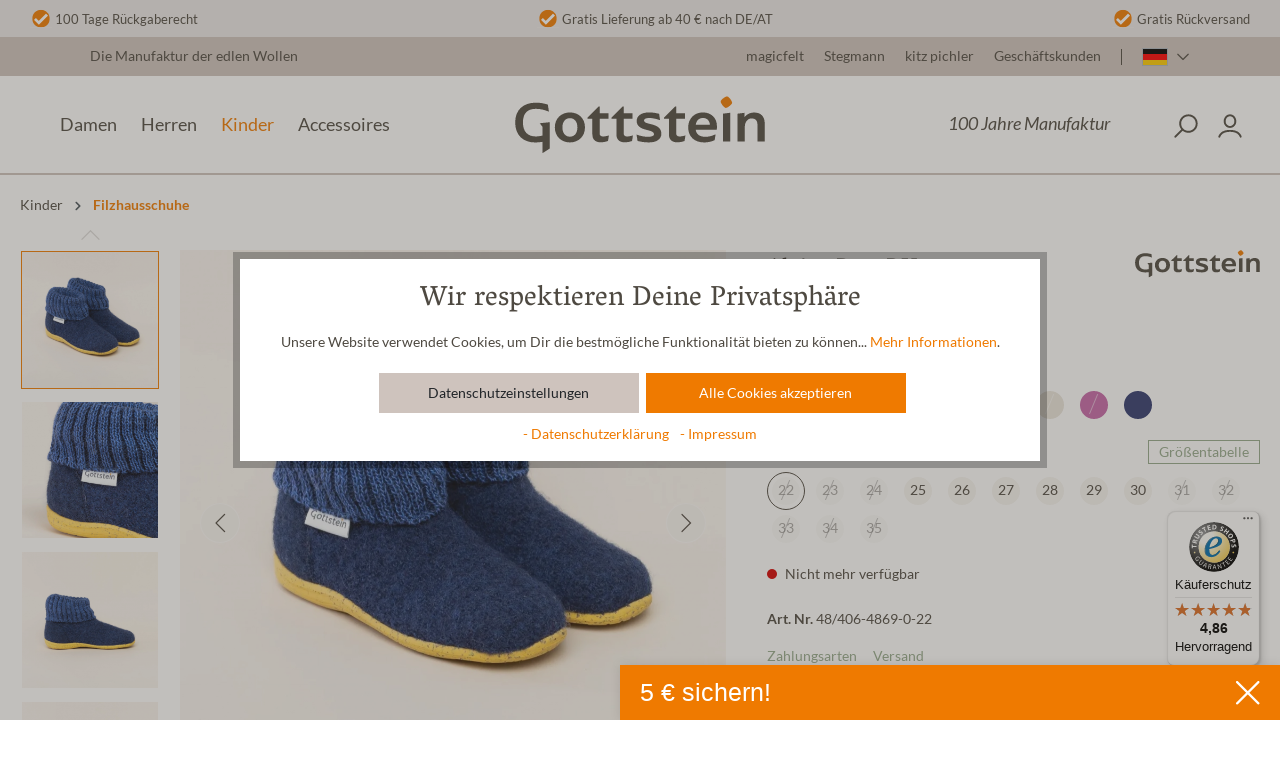

--- FILE ---
content_type: text/html; charset=UTF-8
request_url: https://www.gottstein.com/de/alpine-boot-ru/
body_size: 59326
content:

<!DOCTYPE html>

<html lang="de-DE"
      itemscope="itemscope"
      >


                                
    <head>
        
                                    <meta charset="utf-8">
            
                            <meta name="viewport"
                      content="width=device-width, initial-scale=1, shrink-to-fit=no">
            
                            <meta name="author"
                      content=""/>
                <meta name="robots"
                      content="index,follow"/>
                <meta name="revisit-after"
                      content="15 days"/>
                <meta name="keywords"
                      content=""/>
                <meta name="description"
                      content="Hüttenschuh für Kinder aus Bio-Wolle für Mädchen und Buben. Das Obermaterial besteht aus Walkstoff, der in unserer Manufaktur in Tirol hergestellt wird. Die Gummilaufsohle ist wasserfest, flexibel und leicht. Ein weiches Strickbündchen sorgt für guten Ha…"/>
            
                    
                        <meta property="og:type" content="product"/>
        
                    <meta property="og:site_name" content="Gottstein Manufaktur"/>
        
                    <meta property="og:url" content="https://www.gottstein.com/de/alpine-boot-ru-variante-standard-groesse-22-farbe-ink-blue-mele/"/>
        
                                    <meta property="og:title" content="Alpine Boot RU  »  Variante: Standard, Größe: 22, Farbe: Ink Blue Mele"/>
                    
                                    <meta property="og:description" content="Hüttenschuh für Kinder aus Bio-Wolle für Mädchen und Buben. Das Obermaterial besteht aus Walkstoff, der in unserer Manufaktur in Tirol hergestellt wird. Die Gummilaufsohle ist wasserfest, flexibel und leicht. Ein weiches Strickbündchen sorgt für guten Ha…"/>
                    
                                    <meta property="og:image" content="https://www.gottstein.com/media/27/80/95/1697453686/Alpine Boot RU Kinder-Hausschuh inkblu-lux (4).webp"/>
                    
                                    <meta property="product:brand" content="Gottstein"/>
                    
                                
            <meta property="product:price:amount"
                  content="54.9"/>
            <meta property="product:price:currency"
                  content="EUR"/>
        
                    <meta property="product:product_link" content="https://www.gottstein.com/de/alpine-boot-ru-variante-standard-groesse-22-farbe-ink-blue-mele/"/>
        
                    <meta name="twitter:card" content="product"/>
        
                    <meta name="twitter:site" content="Gottstein Manufaktur"/>
        
                                    <meta property="twitter:title" content="Alpine Boot RU  »  Variante: Standard, Größe: 22, Farbe: Ink Blue Mele"/>
                    
                                    <meta property="twitter:description" content="Hüttenschuh für Kinder aus Bio-Wolle für Mädchen und Buben. Das Obermaterial besteht aus Walkstoff, der in unserer Manufaktur in Tirol hergestellt wird. Die Gummilaufsohle ist wasserfest, flexibel und leicht. Ein weiches Strickbündchen sorgt für guten Ha…"/>
                    
                                    <meta property="twitter:image" content="https://www.gottstein.com/media/27/80/95/1697453686/Alpine Boot RU Kinder-Hausschuh inkblu-lux (4).webp"/>
                        
                            <meta 
                      content="Gottstein Manufaktur"/>
                <meta 
                      content=""/>
                <meta 
                      content="true"/>
                <meta 
                      content="https://www.gottstein.com/media/27/0f/b4/1617110226/logo.svg"/>
            
                                                            <link rel="alternate" hreflang="de-AT" href="https://www.gottstein.at/alpine-boot-ru/" />
                                    <link rel="alternate" hreflang="x-default" href="https://www.gottstein.com/en/alpine-boot-ru/" />
                                    <link rel="alternate" hreflang="en-GB" href="https://www.gottstein.com/en/alpine-boot-ru/" />
                                    <link rel="alternate" hreflang="de-DE" href="https://www.gottstein.com/de/alpine-boot-ru/" />
                            
            

                
                    <script type="application/ld+json">
            [{"@context":"https:\/\/schema.org\/","@type":"Product","name":"Alpine Boot RU","description":"H\u00fcttenschuh f\u00fcr Kinder aus Bio-Wolle f\u00fcr M\u00e4dchen und Buben. Das Obermaterial besteht aus Walkstoff, der in unserer Manufaktur in Tirol hergestellt wird. Die Gummilaufsohle ist wasserfest, flexibel und leicht. Ein weiches Strickb\u00fcndchen sorgt f\u00fcr guten Halt am Kinderfu\u00df. Gleichzeitig ist der H\u00fcttenschuh f\u00fcr Kinder leicht zum an- und ausziehen. Erh\u00e4ltlich ist unser H\u00fcttenschuh f\u00fcr M\u00e4dchen und Buben in vielen bunten Farben. Der Walkstoff wird in unserer Manufaktur in Tirol produziert.Hersteller: Gottstein GmbH, Industriestra\u00dfe 31, 6430 \u00d6tztal-Bahnhof, AUSTRIA, office@gottstein.at ","sku":"48\/406-4869-0-22","mpn":"48\/406-4869-0-22","brand":{"@type":"Brand","name":"Gottstein"},"image":["https:\/\/www.gottstein.com\/media\/27\/80\/95\/1697453686\/Alpine Boot RU Kinder-Hausschuh inkblu-lux (4).webp","https:\/\/www.gottstein.com\/media\/ec\/25\/34\/1697453701\/Alpine Boot RU Kinder-Hausschuh inkblu-lux (5).webp","https:\/\/www.gottstein.com\/media\/76\/d2\/b6\/1697453701\/Alpine Boot RU Kinder-Hausschuh inkblu-lux (2).webp","https:\/\/www.gottstein.com\/media\/d7\/2c\/f3\/1697453701\/Alpine Boot RU Kinder-Hausschuh inkblu-lux (3).webp","https:\/\/www.gottstein.com\/media\/b8\/e3\/b2\/1697453701\/Alpine Boot RU Kinder-Hausschuh inkblu-lux (1).webp"],"offers":[{"@type":"Offer","availability":"https:\/\/schema.org\/SoldOut","itemCondition":"https:\/\/schema.org\/NewCondition","priceCurrency":"EUR","priceValidUntil":"2026-01-31","seller":{"@type":"Organization","name":"Gottstein GmbH"},"url":"https:\/\/www.gottstein.com\/de\/alpine-boot-ru-variante-standard-groesse-22-farbe-ink-blue-mele\/","price":54.9}]},{"@context":"https:\/\/schema.org","@type":"BreadcrumbList","itemListElement":[{"@type":"ListItem","position":1,"name":"Kinder","item":"https:\/\/www.gottstein.com\/de\/kinder\/"},{"@type":"ListItem","position":2,"name":"Filzhausschuhe","item":"https:\/\/www.gottstein.com\/de\/kinder\/filzhausschuhe-kinder\/"}]}]
        </script>
            

                    <link rel="shortcut icon"
                  href="https://www.gottstein.com/media/fb/ea/5c/1616662205/favicon.ico">
        
                                <link rel="apple-touch-icon"
                  sizes="180x180"
                  href="https://www.gottstein.com/media/4d/37/g0/1695105867/Logo_Gottstein_pos_klein.jpg">
                    
        <link rel="canonical" href="https://www.gottstein.com/de/alpine-boot-ru-variante-standard-groesse-26-farbe-oceangreen/" />
                    <title>Alpine Boot RU  »  Variante: Standard, Größe: 22, Farbe: Ink Blue Mele</title>
    
                                                                            <link rel="stylesheet"
                      href="https://www.gottstein.com/theme/efea2451c5dcb649df4112ced0c5c00c/css/all.css?1769604891">
                                    

                        <style data-plugin="zenitPlatformDataBadges">
                .card .product-badges .badge {
  width: auto;
  margin-bottom: 7px;
  padding-top: 1px;
  padding-bottom: 1px;
  border-radius: 0;
}

.product-detail-cross-selling .card-body .product-badges {
  top: 40px;
  left: 20px;
}

@media (min-width: 576px) {
  .product-detail-cross-selling .card-body .product-badges {
    top: 37px;
  }
}
            </style>
            

                        <script>
        window.features = {"V6_5_0_0":true,"v6.5.0.0":true,"V6_6_0_0":false,"v6.6.0.0":false};
    </script>
        
                        
                            <script>
        dataLayer = window.dataLayer || [];
        // Clear the previous ecommerce object
        dataLayer.push({ ecommerce: null });
        // Push regular datalayer
        dataLayer.push({"pageTitle":"Alpine Boot RU  \u00bb  Variante: Standard, Gr\u00f6\u00dfe: 22, Farbe: Ink Blue Mele","pageSubCategory":"","pageCategoryID":"","pageSubCategoryID":"","pageCountryCode":"de-DE","pageLanguageCode":"Deutsch (DE)","pageVersion":1,"pageTestVariation":"1","pageValue":1,"pageAttributes":"1","pageCategory":"Product","productID":"abbe476463374486ac1e0b882349ae18","productName":"Alpine Boot RU","productPrice":"54.90","productEAN":"9010554109563","productSku":"48\/406-4869-0-22","productManufacturerNumber":"","productCategory":"Filzhausschuhe","productCategoryID":"09161de82d5349949bb3414c48711000","productCurrency":"EUR","visitorLoginState":"Logged Out","visitorType":"NOT LOGGED IN","visitorLifetimeValue":0,"visitorExistingCustomer":"No"});
                // Push new GA4 tags
        dataLayer.push({"event":"view_item","ecommerce":{"currency":"EUR","value":54.9,"items":[{"item_name":"Alpine Boot RU","item_id":"48\/406-4869-0-22","price":54.9,"index":0,"item_list_name":"Category","quantity":1,"item_category":"Filzhausschuhe","item_list_id":"09161de82d5349949bb3414c48711000","item_brand":"Gottstein"}]}});
                            var google_tag_params = {"ecomm_pagetype":"product","ecomm_pcat":["Filzhausschuhe"],"ecomm_prodid":"48\/406-4869-0-22","ecomm_pname":"Alpine Boot RU","ecomm_pvalue":54.9,"ecomm_totalvalue":54.9}
            dataLayer.push ({
                'event':'remarketingTriggered',
                'google_tag_params': window.google_tag_params
            });
                    </script>
            
                        
                            <script>(function(w,d,s,l,i){w[l]=w[l]||[];w[l].push({'gtm.start':
                            new Date().getTime(),event:'gtm.js'});var f=d.getElementsByTagName(s)[0],
                        j=d.createElement(s),dl=l!='dataLayer'?'&l='+l:'';j.async=true;j.src=
                        'https://www.googletagmanager.com/gtm.js?id='+i+dl;f.parentNode.insertBefore(j,f);
                    })(window,document,'script','dataLayer','GTM-WNLVWFW');</script>
                        
                                        



                                                                                                                                                                                                
    <!-- added by Trusted Shops app: Start -->
    <script src="https://integrations.etrusted.com/applications/widget.js/v2" async defer></script>
    <!-- End -->
                        



                            
            <script type="text/javascript" src='https://www.google.com/recaptcha/api.js?render=6LdyB40dAAAAAPBY3jQD2vvGWM-6F30FaprHgQDT' defer></script>
        <script>
                                        window.googleReCaptchaV3Active = true;
                    </script>
            
                    

                                                                                        
                                                                                                        
                                                                                                        
                                                                                                        
                                                                                                        
                                                                                                        
                                                                                                        
                                                                                                        
                                                                                                        
                                                                                                        
                                                                                                        
                                                                                                        
                                                                                                        
                                                                                                        
                                                                                                        
                                                                                                        
                                                                                                        
                                                                                                        
                                                                                                        
                                                                                                                                                        
                                                                                                                                                        
                                                                                                        
                                                                                                        
                                                                                                        
                                                                                                                                                        
                                                                                                        
                                                                                                        
                                                                                                        
                                                                                                        
                                                                                                        
                                                                                    
                                    <script>
                    window.useDefaultCookieConsent = true;
                </script>
                    
                                <script>
                window.activeNavigationId = '09161de82d5349949bb3414c48711000';
                window.router = {
                    'frontend.cart.offcanvas': '/de/checkout/offcanvas',
                    'frontend.cookie.offcanvas': '/de/cookie/offcanvas',
                    'frontend.checkout.finish.page': '/de/checkout/finish',
                    'frontend.checkout.info': '/de/widgets/checkout/info',
                    'frontend.menu.offcanvas': '/de/widgets/menu/offcanvas',
                    'frontend.cms.page': '/de/widgets/cms',
                    'frontend.cms.navigation.page': '/de/widgets/cms/navigation',
                    'frontend.account.addressbook': '/de/widgets/account/address-book',
                    'frontend.country.country-data': '/de/country/country-state-data',
                    };
                window.salesChannelId = '2168c5f5bff4464fa00a2184cc3a2a16';
            </script>
        
                                <script>
                
                window.breakpoints = {"xs":0,"sm":576,"md":768,"lg":992,"xl":1200};
            </script>
        
        
                        
        
                                                        <script type="text/javascript" src="https://www.gottstein.com/theme/efea2451c5dcb649df4112ced0c5c00c/js/all.js?1769604891" defer></script>
                                    

    

    
        
        
        
        
    
        
                            

                                
    <script>
        window.mollie_javascript_use_shopware = '0'
    </script>

            <script type="text/javascript" src="https://www.gottstein.com/bundles/molliepayments/mollie-payments.js?1763029932" defer></script>
    

    </head>

        
                                                                                                                                                                                                
    <!-- added by Trusted Shops app: Start -->
    <script src="https://integrations.etrusted.com/applications/widget.js/v2" async defer></script>
    <!-- End -->
                        
    <body class="is-ctl-product is-act-index">

                                        
                            
                
                
                
                                                                                                        
                                                                                                        
                                                                                                        
                                                                                                        
                                                                                                        
                                                                                                        
                                                                                                        
                                                                                                        
                                                                                                        
                                                                                                        
                                                                                                        
                                                                                                        
                                                                                                        
                                                                                                        
                                                                                                        
                                                                                                        
                                                                                                        
                                                                                                        
                                                                                                        
                                                                                                                                                        
                                                                                                                                                        
                                                                                                        
                                                                                                        
                                                                                                        
                                                                                                                                                        
                                                                                                        
                                                                                                        
                                                                                                        
                                                                                                        
                                                                                                        
                                                                                    
                <noscript class="noscript-main">
                
    <div role="alert"
         class="alert alert-info alert-has-icon">
                                                                        
                                                    <span class="icon icon-info">
                        <svg xmlns="http://www.w3.org/2000/svg" xmlns:xlink="http://www.w3.org/1999/xlink" width="24" height="24" viewBox="0 0 24 24"><defs><path d="M12 7c.5523 0 1 .4477 1 1s-.4477 1-1 1-1-.4477-1-1 .4477-1 1-1zm1 9c0 .5523-.4477 1-1 1s-1-.4477-1-1v-5c0-.5523.4477-1 1-1s1 .4477 1 1v5zm11-4c0 6.6274-5.3726 12-12 12S0 18.6274 0 12 5.3726 0 12 0s12 5.3726 12 12zM12 2C6.4772 2 2 6.4772 2 12s4.4772 10 10 10 10-4.4772 10-10S17.5228 2 12 2z" id="icons-default-info" /></defs><use xlink:href="#icons-default-info" fill="#758CA3" fill-rule="evenodd" /></svg>
        </span>                                                    
                                    
                    <div class="alert-content-container">
                                                    
                                    <div class="alert-content">
                                                    Um unseren Shop in vollem Umfang nutzen zu können, empfehlen wir Dir Javascript in Deinem Browser zu aktivieren.
                                            </div>
                
                                                                </div>
            </div>
            </noscript>
        

    
    <!-- Google Tag Manager Noscript -->
            <noscript class="noscript-gtm">
            <iframe src="https://www.googletagmanager.com/ns.html?id=GTM-WNLVWFW"
                    height="0"
                    width="0"
                    style="display:none;visibility:hidden">
            </iframe>
        </noscript>
        <!-- End Google Tag Manager Noscript -->

            
    <header class="header-main"
            data-sticky-header="true"
            data-sticky-header-options="{&quot;stickyClass&quot;:&quot;is-sticky&quot;}"
    >
                                                                    <style type="text/css">

                                        .custom-header-wrapper {
                                            background-color:#ebe8e7;
                    
                                            min-height:10px;
                                        }
                    
                                        .custom-header {
                        font-size: 13px;
                    }
                    
                    /*Elements Box*/
                                        .custom-header-wrapper .custom-header .element {
                                            padding-top: 2px;
                    
                                            padding-right: 10px;
                    
                                            padding-bottom: 8px;
                    
                                            padding-left: 10px;
                                        }
                    
                    /* All Texts */
                                        .custom-header-wrapper .custom-header .element .scop-header-link {
                                            color: #4e4941;
                    
                                            font-size: 13px;
                                        }
                    
                    /* Text Hover */
                                        .custom-header-wrapper .custom-header a.scop-header-link:hover {
                        color: #ef7A00;
                    }
                    
                    /* Mobile Carousel */
                    .custom-header-carousel {
                        display: none;
                    }

                    /* Mobile version */

                    @media screen and (max-width: 768px) {
                        
                        
                                                .custom-header-wrapper .custom-header .element .scop-header-link {
                            font-size: 13px;
                        }
                        
                        .custom-header-static .scop-text-left {
                            display:  block ;
                        }
                        .custom-header-static .scop-text-middle {
                            display:  block ;
                        }
                        .custom-header-static .scop-text-right {
                            display:  block ;
                        }

                        /* Mobile Carousel */
                        .custom-header-carousel .element {
                            text-align: center;
                        }

                                                .custom-header-carousel {
                            display: block;
                        }
                        .custom-header-static {
                            display: none;
                        }
                                            }

                </style>
            
                            <div class="custom-header-wrapper">
                                                                                                                                                                                        <div class="container custom-header-static">
                                            <div class="custom-header">

                                                                                        <div class="element scop-text-left">
                                                                                                                        <span class="icon scop-header-icon">
                                                <div class="img-wrap" >
                                                                                                            <img src="https://www.gottstein.com/media/bc/e7/b5/1741783096/Oranger-Haken.svg" alt="icon-1" class="sch-icon">
                                                                                                    </div>
                                            </span>
                                                                            
                                                                            <span>
                                                                                            <a class="scop-header-link " href="
                                                                                                            https://www.gottstein.com/de/bestellung/retoure/
                                                    "
                                                                                                            target="_blank"
                                                                                                    >                                                     100 Tage Rückgaberecht
                                                </a>
                                                                                    </span>
                                                                    </div>
                            
                                                                                        <div class="element scop-text-middle">
                                                                                                                        <span class="icon scop-header-icon">
                                                <div class="img-wrap">
                                                                                                            <img src="https://www.gottstein.com/media/bc/e7/b5/1741783096/Oranger-Haken.svg" alt="icon-2" class="sch-icon">
                                                                                                    </div>
                                            </span>
                                                                            
                                                                            <span>
                                                                                            <a class="scop-header-link " href="
                                                                                                            https://www.gottstein.com/de/bestellung/versand/
                                                    "
                                                                                                            target="_blank"
                                                                                                    >                                                         Gratis Lieferung ab 40 € nach DE/AT
                                                     </a>
                                                                                    </span>
                                                                    </div>
                            
                                                                                        <div class="element scop-text-right">
                                                                                                                        <span class="icon scop-header-icon">
                                                <div class="img-wrap">
                                                                                                            <img src="https://www.gottstein.com/media/bc/e7/b5/1741783096/Oranger-Haken.svg" alt="icon-3" class="sch-icon">
                                                                                                    </div>
                                            </span>
                                                                            
                                                                            <span>
                                                                                            <a class="scop-header-link " href="
                                                                                                            https://www.gottstein.com/de/bestellung/retoure/
                                                    "
                                                                                                            target="_blank"
                                                                                                    >                                                         Gratis Rückversand
                                                     </a>
                                                                                    </span>
                                                                    </div>
                            
                    </div>
                                    </div>
                                <div id="custom-header-carousel"class="container custom-header-carousel carousel slide" data-bs-ride="carousel" data-bs-interval="4000">
                                            <div class="custom-header carousel-inner">

                                                                                        <div class="element scop-text-left carousel-item active">
                                                                                                                        <span class="icon scop-header-icon">
                                                <div class="img-wrap" >
                                                                                                            <img src="https://www.gottstein.com/media/bc/e7/b5/1741783096/Oranger-Haken.svg" alt="icon-1" class="sch-icon">
                                                                                                    </div>
                                            </span>
                                                                            
                                                                            <span>
                                                                                            <a class="scop-header-link " href="
                                                                                                            https://www.gottstein.com/de/bestellung/retoure/
                                                    "
                                                                                                            target="_blank"
                                                                                                    >                                                     100 Tage Rückgaberecht
                                                </a>
                                                                                    </span>
                                                                    </div>
                            
                                                                                        <div class="element scop-text-middle carousel-item">
                                                                                                                        <span class="icon scop-header-icon">
                                                <div class="img-wrap">
                                                                                                            <img src="https://www.gottstein.com/media/bc/e7/b5/1741783096/Oranger-Haken.svg" alt="icon-2" class="sch-icon">
                                                                                                    </div>
                                            </span>
                                                                            
                                                                            <span>
                                                                                            <a class="scop-header-link " href="
                                                                                                            https://www.gottstein.com/de/bestellung/versand/
                                                    "
                                                                                                            target="_blank"
                                                                                                    >                                                         Gratis Lieferung ab 40 € nach DE/AT
                                                     </a>
                                                                                    </span>
                                                                    </div>
                            
                                                                                        <div class="element scop-text-right carousel-item">
                                                                                                                        <span class="icon scop-header-icon">
                                                <div class="img-wrap">
                                                                                                            <img src="https://www.gottstein.com/media/bc/e7/b5/1741783096/Oranger-Haken.svg" alt="icon-3" class="sch-icon">
                                                                                                    </div>
                                            </span>
                                                                            
                                                                            <span>
                                                                                            <a class="scop-header-link " href="
                                                                                                            https://www.gottstein.com/de/bestellung/retoure/
                                                    "
                                                                                                            target="_blank"
                                                                                                    >                                                         Gratis Rückversand
                                                     </a>
                                                                                    </span>
                                                                    </div>
                            
                    </div>
                                    </div>
                            </div>
            
                            <header class="header-main">
                                    <div class="container">
                                        <div class="top-bar d-none d-lg-block">
        <nav class="top-bar-nav">
                        <div class="top-bar-nav-item top-bar-slogan">
            Die Manufaktur der edlen Wollen
        </div>
                <div class="top-bar-nav-item top-bar-navigation">
                            <a class="top-bar-service-menu-link" href="https://www.gottstein.com/de/magicfelt/">
                    magicfelt
                </a>
                            <a class="top-bar-service-menu-link" href="https://www.gottstein.com/de/stegmann/">
                    Stegmann
                </a>
                            <a class="top-bar-service-menu-link" href="https://www.gottstein.com/de/kitz-pichler/">
                    kitz pichler
                </a>
                            <a class="top-bar-service-menu-link" href="https://www.gottstein.com/de/100-jahre-manufaktur/kontakt/">
                    Geschäftskunden
                </a>
                    </div>
                                        
            <div class="top-bar-nav-item top-bar-language">
                            <form method="post"
                      action="/de/checkout/language"
                      class="language-form"
                      data-form-auto-submit="true">

                                                                                            
                        <div class="languages-menu dropdown">
                            <button class="btn dropdown-toggle top-bar-nav-btn"
                                    type="button"
                                    id="languagesDropdown-top-bar"
                                    data-bs-toggle="dropdown"
                                    aria-haspopup="true"
                                    aria-expanded="false">
                                <div class="top-bar-list-icon language-flag country-de language-de"></div>
                                <span class="top-bar-nav-text">Deutsch (DE)</span>
                            </button>
                            
        
    <div class="top-bar-list dropdown-menu dropdown-menu-right"
         aria-labelledby="languagesDropdown-top-bar">
                    <div
                class="top-bar-list-item dropdown-item item-checked"
                title="">

                                                                                                                                                                                                            
                                                <label class="top-bar-list-label"
                                                       for="top-bar-cb0e62ba13d94a87bf6e97b3bd10c682">
                                                    <input id="top-bar-cb0e62ba13d94a87bf6e97b3bd10c682"
                                                           class="top-bar-list-radio"
                                                           value="cb0e62ba13d94a87bf6e97b3bd10c682"
                                                           name="languageId"
                                                           type="radio"
                                                         checked>
                                                    <div class="top-bar-list-icon language-flag country-de language-de"></div>
                                                    Deutsch (DE)
                                                </label>
                                            
                                                </div>
                    <div
                class="top-bar-list-item dropdown-item"
                title="">

                                                                                                                                                                                                            
                                                <label class="top-bar-list-label"
                                                       for="top-bar-2fbb5fe2e29a4d70aa5854ce7ce3e20b">
                                                    <input id="top-bar-2fbb5fe2e29a4d70aa5854ce7ce3e20b"
                                                           class="top-bar-list-radio"
                                                           value="2fbb5fe2e29a4d70aa5854ce7ce3e20b"
                                                           name="languageId"
                                                           type="radio"
                                                        >
                                                    <div class="top-bar-list-icon language-flag country-at language-de"></div>
                                                    Deutsch (AT)
                                                </label>
                                            
                                                </div>
                    <div
                class="top-bar-list-item dropdown-item"
                title="">

                                                                                                                                                                                                            
                                                <label class="top-bar-list-label"
                                                       for="top-bar-5a121d38865a43e198077b0224308728">
                                                    <input id="top-bar-5a121d38865a43e198077b0224308728"
                                                           class="top-bar-list-radio"
                                                           value="5a121d38865a43e198077b0224308728"
                                                           name="languageId"
                                                           type="radio"
                                                        >
                                                    <div class="top-bar-list-icon language-flag country-gb language-en"></div>
                                                    English
                                                </label>
                                            
                                                </div>
            </div>
                        </div>

                        <input name="redirectTo" type="hidden" value="frontend.detail.page"/>

                                                    <input name="redirectParameters[_httpCache]" type="hidden" value="1">
                                                    <input name="redirectParameters[productId]" type="hidden" value="b1f9258246944e6a9741a317d17a04ec">
                                                            </form>
                    </div>
                

                                            
                        </nav>
    </div>
    
        <div class="header-content">
        <div class="container header-container mx-auto">
                    <div class="row align-items-center header-row">
                            <div class="col-12 col-lg-auto header-logo-col">
                        <div class="header-logo-main">
                    <a class="header-logo-main-link"
               href="/de/"
               title="Zur Startseite gehen">
                                    <picture class="header-logo-picture">
                                                                                
                                                                            
                                                                                    <img src="https://www.gottstein.com/media/27/0f/b4/1617110226/logo.svg"
                                     alt="Zur Startseite gehen"
                                     class="img-fluid header-logo-main-img"/>
                                                                        </picture>
                            </a>
            </div>
                </div>
            
            
                            <div class="col-12 order-1 col-sm-auto order-sm-2 header-actions-col">
                    <div class="row g-0">
                                    
                                                            
    <div class="col-auto nav-secondary container navigation-container d-none d-xl-flex">
        <div class="secondary-navigation"
             id="secondaryNavigation"
             data-secondary-flyout-menu="true">
                                        
                            <div class="container">
                                    <nav class="nav main-navigation-menu"
                        itemscope="itemscope"
                        >
                        
                        
                                                    
                                                                                            
                                                                                                                        <a class="nav-link main-navigation-link"
                                           href="https://www.gottstein.com/de/manufaktur/"
                                           
                                           data-flyout-menu-trigger="43870bf7be25418d8784702492e89623"                                                                                      title="100 Jahre Manufaktur">
                                            <div class="main-navigation-link-text">
                                                <span >100 Jahre Manufaktur</span>
                                            </div>
                                        </a>
                                                                    
                                                                            </nav>
                            </div>
        
                    </div>
    </div>
                <div class="col d-lg-none d-flex align-items-center nav-main-toggle-col">
        <div class="menu-button">
                            <button class="btn nav-main-toggle-btn header-actions-btn d-flex"
                        type="button"
                        data-offcanvas-menu="true"
                        aria-label="Menü">
                                            <span class="nav-main-btn-text order-1">
                            Menü
                        </span>
                        <span class="icon icon-default icon-default-stack">
                        <?xml version="1.0" encoding="UTF-8"?>
<svg width="24px" height="24px" viewBox="0 0 24 24" version="1.1" xmlns="http://www.w3.org/2000/svg" xmlns:xlink="http://www.w3.org/1999/xlink">
    <title>stack</title>
    <g stroke="none" stroke-width="1" fill="none" fill-rule="evenodd">
        <path d="M21.3023256,18.7837209 C21.6876405,18.7837209 22,19.0960804 22,19.4813953 C22,19.8346007 21.7375313,20.1265032 21.3969959,20.1727008 L21.3023256,20.1790698 L2.69767442,20.1790698 C2.31235948,20.1790698 2,19.8667103 2,19.4813953 C2,19.12819 2.26246873,18.8362875 2.60300413,18.7900899 L2.69767442,18.7837209 L21.3023256,18.7837209 Z M21.3023256,11.3418605 C21.6876405,11.3418605 22,11.6542199 22,12.0395349 C22,12.3927402 21.7375313,12.6846428 21.3969959,12.7308404 L21.3023256,12.7372093 L2.69767442,12.7372093 C2.31235948,12.7372093 2,12.4248498 2,12.0395349 C2,11.6863295 2.26246873,11.394427 2.60300413,11.3482294 L2.69767442,11.3418605 L21.3023256,11.3418605 Z M21.3023256,3.9 C21.6876405,3.9 22,4.21235948 22,4.59767442 C22,4.95087978 21.7375313,5.24278229 21.3969959,5.28897989 L21.3023256,5.29534884 L2.69767442,5.29534884 C2.31235948,5.29534884 2,4.98298936 2,4.59767442 C2,4.24446906 2.26246873,3.95256655 2.60300413,3.90636895 L2.69767442,3.9 L21.3023256,3.9 Z" fill="#000000" fill-rule="nonzero"></path>
    </g>
</svg>
        </span>                                    </button>
                    </div>
    </div>

                             <div class="col-auto position-static search-col">
         <div class="search-toggle-color">
             <div class="search-toggle">
                 <button class="btn header-actions-btn search-toggle-btn js-search-toggle-btn collapsed"
                         type="button"
                         title="Suchen"
                         data-bs-toggle="collapse"
                         data-bs-target="#searchCollapse"
                         data-overlayId="#searchOverlay"
                         aria-expanded="false"
                         aria-controls="searchCollapse"
                         aria-label="Suchen"
                 >
                     <span class="icon icon-default icon-default-search">
                        <?xml version="1.0" encoding="UTF-8"?>
<svg width="24px" height="24px" viewBox="0 0 24 24" version="1.1" xmlns="http://www.w3.org/2000/svg" xmlns:xlink="http://www.w3.org/1999/xlink">
    <title>search</title>
    <g stroke="none" stroke-width="1" fill="none" fill-rule="evenodd">
        <path d="M14.0833333,2 C18.4555876,2 22,5.5444124 22,9.91666667 C22,14.2889209 18.4555876,17.8333333 14.0833333,17.8333333 C12.1973977,17.8333333 10.4654867,17.1738753 9.10561486,16.0729737 L3.42258898,21.7559223 C3.09715207,22.0813592 2.56951459,22.0813592 2.24407768,21.7559223 C1.94367438,21.455519 1.92056643,20.9828265 2.17475384,20.6559171 L2.24407768,20.577411 L7.92702633,14.8943851 C6.82612472,13.5345133 6.16666667,11.8026023 6.16666667,9.91666667 C6.16666667,5.5444124 9.71107906,2 14.0833333,2 Z M14.0833333,3.66666667 C10.6315536,3.66666667 7.83333333,6.46488698 7.83333333,9.91666667 C7.83333333,13.3684464 10.6315536,16.1666667 14.0833333,16.1666667 C17.535113,16.1666667 20.3333333,13.3684464 20.3333333,9.91666667 C20.3333333,6.46488698 17.535113,3.66666667 14.0833333,3.66666667 Z" fill="#000000" fill-rule="nonzero"></path>
    </g>
</svg>
        </span>                 </button>
             </div>
         </div>
     </div>
 
                        
                                                    <div class="col-auto">
                                <div class="account-menu">
                                        <div class="dropdown">
                    <button class="btn account-menu-btn header-actions-btn"
                    type="button"
                    id="accountWidget"
                                                                data-offcanvas-account-menu="true"
                                        data-bs-toggle="dropdown"
                    aria-haspopup="true"
                    aria-expanded="false"
                    aria-label="Dein Konto"
                    title="Dein Konto">
                <span class="icon icon-default icon-default-avatar">
                        <?xml version="1.0" encoding="UTF-8"?>
<svg width="24px" height="24px" viewBox="0 0 24 24" version="1.1" xmlns="http://www.w3.org/2000/svg" xmlns:xlink="http://www.w3.org/1999/xlink">
    <title>avatar</title>
    <g stroke="none" stroke-width="1" fill="none" fill-rule="evenodd">
        <path d="M12.0036113,15.3333934 C17.2234974,15.3333934 20.8303769,17.3648661 21.9607139,20.8993183 C22.1009064,21.3376861 21.8591874,21.8067019 21.4208196,21.9468943 C20.9824518,22.0870867 20.513436,21.8453678 20.3732436,21.4069999 C19.4914832,18.6498225 16.5623437,17.0000676 12.0036113,17.0000676 C7.44446531,17.0000676 4.54404645,18.641134 3.62496669,21.4277714 C3.48081026,21.8648517 3.00962479,22.1023134 2.57254448,21.958157 C2.13546416,21.8140006 1.89800243,21.3428151 2.04215886,20.9057348 C3.21330434,17.3548376 6.78600241,15.3333934 12.0036113,15.3333934 Z M12.0002708,2 C15.0060005,2 17.4169619,4.70084783 17.4169619,7.88871288 C17.4169619,11.0601378 15.0184109,13.6667193 12.0002708,13.6667193 C8.98213061,13.6667193 6.58357968,11.0601378 6.58357968,7.88871288 C6.58357968,4.70084783 8.99454108,2 12.0002708,2 Z M12.0002708,3.66667418 C9.95984334,3.66667418 8.25025386,5.58181933 8.25025386,7.88871288 C8.25025386,10.1691874 9.93499127,12.0000451 12.0002708,12.0000451 C14.0655503,12.0000451 15.7502877,10.1691874 15.7502877,7.88871288 C15.7502877,5.58181933 14.0406982,3.66667418 12.0002708,3.66667418 Z" fill="#000000" fill-rule="nonzero"></path>
    </g>
</svg>
        </span>            </button>
        
                    <div class="dropdown-menu dropdown-menu-right account-menu-dropdown js-account-menu-dropdown"
                 aria-labelledby="accountWidget">
                

        
            <div class="offcanvas-header p-0">
                            <button class="btn btn-light offcanvas-close js-offcanvas-close">
                                            <span class="icon icon-default icon-default-x icon-sm">
                        <?xml version="1.0" encoding="UTF-8"?>
<svg width="24px" height="24px" viewBox="0 0 24 24" version="1.1" xmlns="http://www.w3.org/2000/svg" xmlns:xlink="http://www.w3.org/1999/xlink">
    <g stroke="none" stroke-width="1" fill="none" fill-rule="evenodd">
        <path d="M21.7489487,2.25105133 C22.0532533,2.55535597 22.0809174,3.03154304 21.8319408,3.36709903 L21.7489487,3.46323438 L13.212,12 L21.7489487,20.5367656 C22.0836838,20.8715007 22.0836838,21.4142136 21.7489487,21.7489487 C21.444644,22.0532533 20.968457,22.0809174 20.632901,21.8319408 L20.5367656,21.7489487 L12,13.212 L3.46323438,21.7489487 C3.12849928,22.0836838 2.58578644,22.0836838 2.25105133,21.7489487 C1.94674669,21.444644 1.91908263,20.968457 2.16805916,20.632901 L2.25105133,20.5367656 L10.788,12 L2.25105133,3.46323438 C1.91631622,3.12849928 1.91631622,2.58578644 2.25105133,2.25105133 C2.55535597,1.94674669 3.03154304,1.91908263 3.36709903,2.16805916 L3.46323438,2.25105133 L12,10.788 L20.5367656,2.25105133 C20.8715007,1.91631622 21.4142136,1.91631622 21.7489487,2.25105133 Z" fill="#000000" fill-rule="nonzero"></path>
    </g>
</svg>
        </span>                    
                                            Menü schließen
                                    </button>
                    </div>
    
            <div class="offcanvas-body">
                <div class="account-menu">
                                    <div class="dropdown-header account-menu-header">
                    Dein Konto
                </div>
                    
                                    <div class="account-menu-login">
                                            <a href="/de/account/login"
                           title="Anmelden"
                           class="btn btn-primary account-menu-login-button">
                            Anmelden
                        </a>
                    
                                            <div class="account-menu-register">
                            oder <a href="/de/account/login"
                                                                            title="Registrieren">registrieren</a>
                        </div>
                                    </div>
                    
                    <div class="account-menu-links">
                    <div class="header-account-menu">
        <div class="card account-menu-inner">
                                        
                                                <div class="list-group list-group-flush account-aside-list-group">
                        
                                                                    <a href="/de/account"
                                   title="Übersicht"
                                   class="list-group-item list-group-item-action account-aside-item">
                                    Übersicht
                                </a>
                            
                                                            <a href="/de/account/profile"
                                   title="Persönliches Profil"
                                   class="list-group-item list-group-item-action account-aside-item">
                                    Persönliches Profil
                                </a>
                            
                                                            <a href="/de/account/address"
                                   title="Adressen"
                                   class="list-group-item list-group-item-action account-aside-item">
                                    Adressen
                                </a>
                            
                                                            <a href="/de/account/payment"
                                   title="Zahlungsarten"
                                   class="list-group-item list-group-item-action account-aside-item">
                                    Zahlungsarten
                                </a>
                            
                                                            <a href="/de/account/order"
                                   title="Bestellungen"
                                   class="list-group-item list-group-item-action account-aside-item">
                                    Bestellungen
                                </a>
                                                    

                


                                        <a href="/de/account/mollie/subscriptions"
                   title="Abonnements"
                   class="list-group-item list-group-item-action account-aside-item">
                    Abonnements
                </a>
                    
            

                    </div>
                            
                                                </div>
    </div>
            </div>
            </div>
        </div>
                </div>
            </div>
                                </div>
                            </div>
                        
                                                    <div class="col-auto">
                                <div
                                    class="header-cart"
                                                                                                                data-offcanvas-cart="true"
                                                                    >
                                    <a class="btn header-cart-btn header-actions-btn"
                                       href="/de/checkout/cart"
                                       data-cart-widget="true"
                                       title="Warenkorb"
                                       aria-label="Warenkorb">
                                                        
    <span class="header-cart-icon">
        <span class="icon icon-default icon-default-bag">
                        <?xml version="1.0" encoding="UTF-8"?>
<svg width="24px" height="24px" viewBox="0 0 24 24" version="1.1" xmlns="http://www.w3.org/2000/svg" xmlns:xlink="http://www.w3.org/1999/xlink">
    <title>bag</title>
    <g stroke="none" stroke-width="1" fill="none" fill-rule="evenodd">
        <path d="M11.9686576,2 C14.3672199,2 15.7544588,4.10152407 16.2909208,8.14730625 L16.3574215,8.6982516 C16.3676694,8.79199148 16.3775006,8.88668803 16.3869171,8.98233953 L16.432,9.5 L18.4481481,9.5 C19.843232,9.5 21.0344215,10.4488584 21.1274846,11.7203773 L21.1333333,11.8809524 L21.1285426,11.97018 L20.2975,19.6816667 L20.2953319,19.7625742 C20.2148165,20.9952405 19.1031638,21.9286425 17.7696235,21.9960925 L17.7696235,21.9960925 L17.6148148,22 L6.31851852,22 C4.86530617,22 3.63333333,20.9704227 3.63333333,19.6190476 L3.63333333,19.6190476 L3.635,19.6875 L2.80479072,11.97018 L2.8,11.8809524 C2.8,10.5295773 4.03197284,9.5 5.48518519,9.5 L5.48518519,9.5 L7.502,9.5 L7.5206498,9.27188156 L7.57739162,8.69799139 C8.06087955,4.29233859 9.46370336,2 11.9686576,2 Z M18.4481481,11.1666667 L16.524,11.166 L16.5295235,11.2949181 C16.5443409,11.7893721 16.5510251,12.3029018 16.5497367,12.8353498 C16.548623,13.2955858 16.1746252,13.6677779 15.7143893,13.6666691 C15.2541533,13.6655506 14.8819612,13.2915528 14.8830749,12.8313169 C14.8836234,12.604625 14.8826997,12.3823013 14.880322,12.1643277 L14.8688452,11.5234399 L14.856,11.166 L9.075,11.166 L9.07389097,11.213067 C9.07049794,11.3155512 9.06746112,11.4191163 9.06478279,11.5237643 L9.05303299,12.1646671 C9.05056254,12.3826456 9.04954435,12.6049741 9.04999668,12.8316706 C9.05091501,13.2919069 8.67856416,13.6657467 8.21832779,13.6666691 C7.75809141,13.6675833 7.38425166,13.2952325 7.38333333,12.8349961 L7.3838067,12.4828417 L7.39187489,11.795391 C7.39592487,11.5820564 7.40140307,11.3720882 7.40832142,11.165498 L5.48518519,11.1666667 C4.89289846,11.1666667 4.46666667,11.5228747 4.46666667,11.8809524 L4.46833333,11.855 L5.29520928,19.52982 L5.305606,19.6905332 C5.35756893,20.0230366 5.76571757,20.3333333 6.31851852,20.3333333 L6.31851852,20.3333333 L17.6148148,20.3333333 C18.2071015,20.3333333 18.6333333,19.9771253 18.6333333,19.6190476 L18.6333333,19.6190476 L18.638124,19.52982 L19.4641667,11.8516667 L19.4610607,11.8094668 C19.4128094,11.5007136 19.0574388,11.2111081 18.5643143,11.1713111 L18.5643143,11.1713111 L18.4481481,11.1666667 Z M11.9686576,3.66666667 C10.9363872,3.66666667 10.1365978,4.59775655 9.63738496,6.52662764 L9.54453471,6.91243473 C9.42578755,7.44350431 9.32735055,8.04130997 9.25039405,8.70699789 L9.19672256,9.21900967 C9.18845467,9.30647225 9.18052699,9.39499997 9.17294179,9.48459507 L9.171,9.5 L14.762,9.5 L14.7615612,9.48432713 L14.7121857,8.95956406 C14.632005,8.19157864 14.5244193,7.50968863 14.391096,6.91226062 L14.2984191,6.52647025 C13.8000774,4.5976847 13.0007762,3.66666667 11.9686576,3.66666667 Z" fill="#000000" fill-rule="nonzero"></path>
    </g>
</svg>
        </span>    </span>
        <span class="header-cart-total">
        0,00 €*
    </span>
                                    </a>
                                </div>
                            </div>
                                            </div>
                </div>
                    </div>
    
        </div>
                                    <div class="nav-main container navigation-container mx-auto">
                                                                
    <div class="main-navigation"
         id="mainNavigation"
         data-flyout-menu="true">
                    <div class="container">
                                    <nav class="nav main-navigation-menu"
                        itemscope="itemscope"
                        >
                        
                        
                                                    
                                                                                            
                                                                                                                        <a class="nav-link main-navigation-link"
                                           href="https://www.gottstein.com/de/damen/"
                                           
                                           data-flyout-menu-trigger="8d5d1025a8ca4be597bf268362106a0a"                                                                                      title="Damen">
                                            <div class="main-navigation-link-text">
                                                <span >Damen</span>
                                            </div>
                                        </a>
                                                                    
                                                                                                
                                                                                                                        <a class="nav-link main-navigation-link"
                                           href="https://www.gottstein.com/de/herren/"
                                           
                                           data-flyout-menu-trigger="865ab55bc88540e2b3540705412eaacf"                                                                                      title="Herren">
                                            <div class="main-navigation-link-text">
                                                <span >Herren</span>
                                            </div>
                                        </a>
                                                                    
                                                                                                
                                                                                                                        <a class="nav-link main-navigation-link active"
                                           href="https://www.gottstein.com/de/kinder/"
                                           
                                           data-flyout-menu-trigger="313d2bb81fec4138aa78da5b639c54c5"                                                                                      title="Kinder">
                                            <div class="main-navigation-link-text">
                                                <span >Kinder</span>
                                            </div>
                                        </a>
                                                                    
                                                                                                
                                                                                                                        <a class="nav-link main-navigation-link"
                                           href="https://www.gottstein.com/de/accessoires/"
                                           
                                           data-flyout-menu-trigger="89edd0afc1974d97acc3722b69896dad"                                                                                      title="Accessoires">
                                            <div class="main-navigation-link-text">
                                                <span >Accessoires</span>
                                            </div>
                                        </a>
                                                                    
                                                                                                
                                                        <a class="nav-link main-navigation-link d-none"
               href="https://www.gottstein.com/de/manufaktur/"
               
               data-flyout-menu-trigger="43870bf7be25418d8784702492e89623"                                   title="100 Jahre Manufaktur">
                <div class="main-navigation-link-text">
                    <span >100 Jahre Manufaktur</span>
                </div>
            </a>
                                                                                    </nav>
                            </div>
        
                                                                                                                                                                                                                                                                                                                                                                
                                                <div class="navigation-flyouts">
                                                                                                                                                                <div class="navigation-flyout"
                                             data-flyout-menu-id="8d5d1025a8ca4be597bf268362106a0a">
                                            <div class="container">
                                                                                                                        <div class="row navigation-flyout-bar">
                            <div class="col">
                    <div class="navigation-flyout-category-link">
                                                                                    <a class="nav-link"
                                   href="https://www.gottstein.com/de/damen/"
                                   
                                   title="Damen">
                                        Alles anzeigen
    <span class="icon icon-arrow-medium-right">
                        
        </span>                                </a>
                                                                        </div>
                </div>
            
                            <div class="col-auto">
                    <div class="navigation-flyout-close js-close-flyout-menu">
                                                                                    <span class="icon icon-x">
                        <svg xmlns="http://www.w3.org/2000/svg" xmlns:xlink="http://www.w3.org/1999/xlink" width="24" height="24" viewBox="0 0 24 24"><defs><path d="m10.5858 12-7.293-7.2929c-.3904-.3905-.3904-1.0237 0-1.4142.3906-.3905 1.0238-.3905 1.4143 0L12 10.5858l7.2929-7.293c.3905-.3904 1.0237-.3904 1.4142 0 .3905.3906.3905 1.0238 0 1.4143L13.4142 12l7.293 7.2929c.3904.3905.3904 1.0237 0 1.4142-.3906.3905-1.0238.3905-1.4143 0L12 13.4142l-7.2929 7.293c-.3905.3904-1.0237.3904-1.4142 0-.3905-.3906-.3905-1.0238 0-1.4143L10.5858 12z" id="icons-default-x" /></defs><use xlink:href="#icons-default-x" fill="#758CA3" fill-rule="evenodd" /></svg>
        </span>                                                                        </div>
                </div>
                    </div>
    
            <div class="row navigation-flyout-content">
                <div class="col">
        <div class="navigation-flyout-categories">
                                            
                                    
            
                                        
                                        
                                        
                                        
                                        
                                        
                                        
                                        
                                
    
        
                    
    
    <div class="row navigation-flyout-categories is-level-0">
                                            
                    
        <div class="col-3 navigation-flyout-col">
                                    <a class="nav-item nav-link navigation-flyout-link is-level-0 has-media"
                   href="https://www.gottstein.com/de/damen/filzhausschuhe-damen/"
                   
                   title="Filzhausschuhe"
                >
                                                                                            
                        
                        
    
                
                
                    
        
            <img src="https://www.gottstein.com/media/93/8c/37/1721207678/Damen-Filzhausschuhe_Flyout.webp"                          class="nav-item-media" alt="Damen Filzhausschuhe Flyout" title="Damen Filzhausschuhe Flyout" loading="eager"        />
                                                                                            <span >Filzhausschuhe</span>
                                    </a>
                        </div>
                                            
                    
        <div class="col-3 navigation-flyout-col">
                                    <a class="nav-item nav-link navigation-flyout-link is-level-0 has-media"
                   href="https://www.gottstein.com/de/damen/huettenschuhe-damen/"
                   
                   title="Hüttenschuhe"
                >
                                                                                            
                        
                        
    
                
                
                    
        
            <img src="https://www.gottstein.com/media/47/e0/e2/1721207744/Damen_H%C3%BCttenschuhe_Flyout.webp"                          class="nav-item-media" alt="Damen Hüttenschuhe Flyout" title="Damen Hüttenschuhe Flyout" loading="eager"        />
                                                                                            <span >Hüttenschuhe</span>
                                    </a>
                        </div>
                                            
                    
        <div class="col-3 navigation-flyout-col">
                                    <a class="nav-item nav-link navigation-flyout-link is-level-0 has-media"
                   href="https://www.gottstein.com/de/damen/filzclogs-damen/"
                   
                   title="Filzclogs"
                >
                                                                                            
                        
                        
    
                
                
                    
        
            <img src="https://www.gottstein.com/media/fb/ef/0f/1721206088/Damen_Filzclogs_Flyout.webp"                          class="nav-item-media" alt="Damen Filzclogs Flyout" title="Damen Filzclogs Flyout" loading="eager"        />
                                                                                            <span >Filzclogs</span>
                                    </a>
                        </div>
                                            
                    
        <div class="col-3 navigation-flyout-col">
                                    <a class="nav-item nav-link navigation-flyout-link is-level-0 has-media"
                   href="https://www.gottstein.com/de/damen/hausschuhe-aus-seltenen-wollen/"
                   
                   title="Hausschuhe aus seltenen Wollen"
                >
                                                                                            
                        
                        
    
                
                
                    
        
            <img src="https://www.gottstein.com/media/09/05/be/1721207887/Damen_seltene_Flyout.webp"                          class="nav-item-media" alt="Damen seltene Wollarten Flyout" title="Damen seltene Wollarten Flyout" loading="eager"        />
                                                                                            <span >Hausschuhe aus seltenen Wollen</span>
                                    </a>
                        </div>
                                            
                    
        <div class="col-3 navigation-flyout-col">
                                    <a class="nav-item nav-link navigation-flyout-link is-level-0 has-media"
                   href="https://www.gottstein.com/de/damen/lammfell-hausschuhe-damen/"
                   
                   title="Lammfell Hausschuhe"
                >
                                                                                            
                        
                        
    
                
                
                    
        
            <img src="https://www.gottstein.com/media/eb/07/4c/1721206186/Damen_Lammfellschuhe_Flyout.webp"                          class="nav-item-media" alt="Damen Lammfellschuhe Flyout" title="Damen Lammfellschuhe Flyout" loading="eager"        />
                                                                                            <span >Lammfell Hausschuhe</span>
                                    </a>
                        </div>
                                            
                    
        <div class="col-3 navigation-flyout-col">
                                    <a class="nav-item nav-link navigation-flyout-link is-level-0 has-media"
                   href="https://www.gottstein.com/de/damen/woll-sneaker-damen/"
                   
                   title="Woll Sneaker"
                >
                                                                                            
                        
                        
    
                
                
                    
        
            <img src="https://www.gottstein.com/media/d3/c3/35/1721206164/Damen_Sneaker_Flyout.webp"                          class="nav-item-media" alt="Damen Woll Sneaker Flyout" title="Damen Woll Sneaker Flyout" loading="eager"        />
                                                                                            <span >Woll Sneaker</span>
                                    </a>
                        </div>
                                            
                    
        <div class="col-3 navigation-flyout-col">
                                    <a class="nav-item nav-link navigation-flyout-link is-level-0 has-media"
                   href="https://www.gottstein.com/de/damen/pantoffeln/"
                   
                   title="Pantoffeln"
                >
                                                                                            
                        
                        
    
                
                
                    
        
            <img src="https://www.gottstein.com/media/71/d6/6f/1744179081/Pantoffeln-Damen-Flyout.webp"                          class="nav-item-media" alt="Damen Pantoffeln Flyout" title="Damen Pantoffeln Flyout" loading="eager"        />
                                                                                            <span >Pantoffeln</span>
                                    </a>
                        </div>
                                            
                    
        <div class="col-3 navigation-flyout-col">
                                    <a class="nav-item nav-link navigation-flyout-link is-level-0 has-media"
                   href="https://www.gottstein.com/de/damen/sommerschuhe-damen/"
                   
                   title="Sommerschuhe"
                >
                                                                                            
                        
                        
    
                
                
                    
        
            <img src="https://www.gottstein.com/media/62/7e/bc/1721206135/Damen_Sommerschuhe_Flyout.webp"                          class="nav-item-media" alt="Damen Sommerschuhe Flyout" title="Damen Sommerschuhe Flyout" loading="eager"        />
                                                                                            <span >Sommerschuhe</span>
                                    </a>
                        </div>
                                            
                    
        <div class="col-3 navigation-flyout-col">
                                    <a class="nav-item nav-link navigation-flyout-link is-level-0 has-media"
                   href="https://www.gottstein.com/de/damen/lustige-hausschuhe/"
                   
                   title="Lustige Hausschuhe"
                >
                                                                                            
                        
                        
    
                
                
                    
        
            <img src="https://www.gottstein.com/media/76/91/14/1742539661/Lustige-Hausschuhe-Flyout.webp"                          class="nav-item-media" alt="Lustige Hausschuhe" title="Lustige Hausschuhe" loading="eager"        />
                                                                                            <span >Lustige Hausschuhe</span>
                                    </a>
                        </div>
            </div>

                    </div>
    </div>

                    </div>
                                                                                                </div>
                                        </div>
                                                                                                                                                                                                            <div class="navigation-flyout"
                                             data-flyout-menu-id="865ab55bc88540e2b3540705412eaacf">
                                            <div class="container">
                                                                                                                        <div class="row navigation-flyout-bar">
                            <div class="col">
                    <div class="navigation-flyout-category-link">
                                                                                    <a class="nav-link"
                                   href="https://www.gottstein.com/de/herren/"
                                   
                                   title="Herren">
                                        Alles anzeigen
    <span class="icon icon-arrow-medium-right">
                        
        </span>                                </a>
                                                                        </div>
                </div>
            
                            <div class="col-auto">
                    <div class="navigation-flyout-close js-close-flyout-menu">
                                                                                    <span class="icon icon-x">
                        <svg xmlns="http://www.w3.org/2000/svg" xmlns:xlink="http://www.w3.org/1999/xlink" width="24" height="24" viewBox="0 0 24 24"><use xlink:href="#icons-default-x" fill="#758CA3" fill-rule="evenodd" /></svg>
        </span>                                                                        </div>
                </div>
                    </div>
    
            <div class="row navigation-flyout-content">
                <div class="col">
        <div class="navigation-flyout-categories">
                                            
                                    
            
                                        
                                        
                                        
                                        
                                        
                                        
                                        
                                        
                                
    
        
                    
    
    <div class="row navigation-flyout-categories is-level-0">
                                            
                    
        <div class="col-3 navigation-flyout-col">
                                    <a class="nav-item nav-link navigation-flyout-link is-level-0 has-media"
                   href="https://www.gottstein.com/de/herren/filzhausschuhe-herren/"
                   
                   title="Filzhausschuhe"
                >
                                                                                            
                        
                        
    
                
                
                    
        
            <img src="https://www.gottstein.com/media/8a/g0/a5/1721207426/Herren-Filzhausschuhe_Flyout.webp"                          class="nav-item-media" alt="Herren Filzhausschuhe" title="Herren Filzhausschuhe" loading="eager"        />
                                                                                            <span >Filzhausschuhe</span>
                                    </a>
                        </div>
                                            
                    
        <div class="col-3 navigation-flyout-col">
                                    <a class="nav-item nav-link navigation-flyout-link is-level-0 has-media"
                   href="https://www.gottstein.com/de/herren/huettenschuhe-herren/"
                   
                   title="Hüttenschuhe"
                >
                                                                                            
                        
                        
    
                
                
                    
        
            <img src="https://www.gottstein.com/media/63/72/0d/1704819225/Herren_H%C3%BCttenschuhe_Flyout.webp"                          class="nav-item-media" alt="Herren Hüttenschuhe Flyout" title="Herren Hüttenschuhe Flyout" loading="eager"        />
                                                                                            <span >Hüttenschuhe</span>
                                    </a>
                        </div>
                                            
                    
        <div class="col-3 navigation-flyout-col">
                                    <a class="nav-item nav-link navigation-flyout-link is-level-0 has-media"
                   href="https://www.gottstein.com/de/herren/filzclogs-herren/"
                   
                   title="Filzclogs"
                >
                                                                                            
                        
                        
    
                
                
                    
        
            <img src="https://www.gottstein.com/media/b6/d1/5d/1721206241/Herren_Filzclogs_Flyout.webp"                          class="nav-item-media" alt="Herren Filzclogs Flyout" title="Herren Filzclogs Flyout" loading="eager"        />
                                                                                            <span >Filzclogs</span>
                                    </a>
                        </div>
                                            
                    
        <div class="col-3 navigation-flyout-col">
                                    <a class="nav-item nav-link navigation-flyout-link is-level-0 has-media"
                   href="https://www.gottstein.com/de/herren/hausschuhe-aus-seltenen-wollen/"
                   
                   title="Hausschuhe aus seltenen Wollen"
                >
                                                                                            
                        
                        
    
                
                
                    
        
            <img src="https://www.gottstein.com/media/de/85/9d/1721208030/Herren_seltene_Flyout.webp"                          class="nav-item-media" alt="Herren seltene Wollen Flyout" title="Herren seltene Wollen Flyout" loading="eager"        />
                                                                                            <span >Hausschuhe aus seltenen Wollen</span>
                                    </a>
                        </div>
                                            
                    
        <div class="col-3 navigation-flyout-col">
                                    <a class="nav-item nav-link navigation-flyout-link is-level-0 has-media"
                   href="https://www.gottstein.com/de/herren/lammfell-hausschuhe-herren/"
                   
                   title="Lammfell Hausschuhe"
                >
                                                                                            
                        
                        
    
                
                
                    
        
            <img src="https://www.gottstein.com/media/3a/02/76/1721207490/Herren_Lammfellschuhe_Flyout.webp"                          class="nav-item-media" alt="Herren Lammfellschuhe Flyout" title="Herren Lammfellschuhe Flyout" loading="eager"        />
                                                                                            <span >Lammfell Hausschuhe</span>
                                    </a>
                        </div>
                                            
                    
        <div class="col-3 navigation-flyout-col">
                                    <a class="nav-item nav-link navigation-flyout-link is-level-0 has-media"
                   href="https://www.gottstein.com/de/herren/pantoffeln/"
                   
                   title="Pantoffeln"
                >
                                                                                            
                        
                        
    
                
                
                    
        
            <img src="https://www.gottstein.com/media/dc/2e/d7/1744179067/Pantoffeln-Herren-Flyout%20-%20Kopie.webp"                          class="nav-item-media" alt="Pantoffeln-Herren-Flyout - Kopie" title="Pantoffeln-Herren-Flyout - Kopie" loading="eager"        />
                                                                                            <span >Pantoffeln</span>
                                    </a>
                        </div>
                                            
                    
        <div class="col-3 navigation-flyout-col">
                                    <a class="nav-item nav-link navigation-flyout-link is-level-0 has-media"
                   href="https://www.gottstein.com/de/herren/woll-sneaker-herren/"
                   
                   title="Woll Sneaker"
                >
                                                                                            
                        
                        
    
                
                
                    
        
            <img src="https://www.gottstein.com/media/43/bb/a7/1721207366/Herren_Sneaker_Flyout.webp"                          class="nav-item-media" alt="Herren Woll Sneaker Flyout" title="Herren Woll Sneaker Flyout" loading="eager"        />
                                                                                            <span >Woll Sneaker</span>
                                    </a>
                        </div>
                                            
                    
        <div class="col-3 navigation-flyout-col">
                                    <a class="nav-item nav-link navigation-flyout-link is-level-0 has-media"
                   href="https://www.gottstein.com/de/herren/sommerschuhe-herren/"
                   
                   title="Sommerschuhe"
                >
                                                                                            
                        
                        
    
                
                
                    
        
            <img src="https://www.gottstein.com/media/3e/53/ab/1721207528/Herren_Sommerschuhe_Flyout.webp"                          class="nav-item-media" alt="Herren Sommerschuhe Flyout" title="Herren Sommerschuhe Flyout" loading="eager"        />
                                                                                            <span >Sommerschuhe</span>
                                    </a>
                        </div>
                                            
                    
        <div class="col-3 navigation-flyout-col">
                                    <a class="nav-item nav-link navigation-flyout-link is-level-0 has-media"
                   href="https://www.gottstein.com/de/herren/lustige-hausschuhe/"
                   
                   title="Lustige Hausschuhe"
                >
                                                                                            
                        
                        
    
                
                
                    
        
            <img src="https://www.gottstein.com/media/7e/1a/af/1742539556/Lustige-Hausschuhe-Herren-Flyout.webp"                          class="nav-item-media" alt="Lustige Hausschuhe Herren" title="Lustige Hausschuhe Herren" loading="eager"        />
                                                                                            <span >Lustige Hausschuhe</span>
                                    </a>
                        </div>
            </div>

                    </div>
    </div>

                    </div>
                                                                                                </div>
                                        </div>
                                                                                                                                                                                                            <div class="navigation-flyout"
                                             data-flyout-menu-id="313d2bb81fec4138aa78da5b639c54c5">
                                            <div class="container">
                                                                                                                        <div class="row navigation-flyout-bar">
                            <div class="col">
                    <div class="navigation-flyout-category-link">
                                                                                    <a class="nav-link"
                                   href="https://www.gottstein.com/de/kinder/"
                                   
                                   title="Kinder">
                                        Alles anzeigen
    <span class="icon icon-arrow-medium-right">
                        
        </span>                                </a>
                                                                        </div>
                </div>
            
                            <div class="col-auto">
                    <div class="navigation-flyout-close js-close-flyout-menu">
                                                                                    <span class="icon icon-x">
                        <svg xmlns="http://www.w3.org/2000/svg" xmlns:xlink="http://www.w3.org/1999/xlink" width="24" height="24" viewBox="0 0 24 24"><use xlink:href="#icons-default-x" fill="#758CA3" fill-rule="evenodd" /></svg>
        </span>                                                                        </div>
                </div>
                    </div>
    
            <div class="row navigation-flyout-content">
                <div class="col">
        <div class="navigation-flyout-categories">
                                            
                                    
            
                                        
                                        
                                        
                                        
                                        
                                
    
        
                    
    
    <div class="row navigation-flyout-categories is-level-0">
                                            
                    
        <div class="col-4 navigation-flyout-col">
                                    <a class="nav-item nav-link navigation-flyout-link is-level-0 active has-media"
                   href="https://www.gottstein.com/de/kinder/filzhausschuhe-kinder/"
                   
                   title="Filzhausschuhe"
                >
                                                                                            
                        
                        
    
                
                
                    
        
            <img src="https://www.gottstein.com/media/ce/dc/bf/1705408170/Kinder_Filzhausschuhe_Flyout.webp"                          class="nav-item-media" alt="Kinder Filzhausschuhe" title="Kinder Filzhausschuhe" loading="eager"        />
                                                                                            <span >Filzhausschuhe</span>
                                    </a>
                        </div>
                                            
                    
        <div class="col-4 navigation-flyout-col">
                                    <a class="nav-item nav-link navigation-flyout-link is-level-0 has-media"
                   href="https://www.gottstein.com/de/kinder/huettenschuhe-kinder/"
                   
                   title="Hüttenschuhe"
                >
                                                                                            
                        
                        
    
                
                
                    
        
            <img src="https://www.gottstein.com/media/5d/c7/4c/1721207924/Kinder_H%C3%BCttenschuhe_Flyout.webp"                          class="nav-item-media" alt="Kinder Hüttenschuhe" title="Kinder Hüttenschuhe" loading="eager"        />
                                                                                            <span >Hüttenschuhe</span>
                                    </a>
                        </div>
                                            
                    
        <div class="col-4 navigation-flyout-col">
                                    <a class="nav-item nav-link navigation-flyout-link is-level-0 has-media"
                   href="https://www.gottstein.com/de/kinder/hausschuhe-maedchen/"
                   
                   title="Hausschuhe Mädchen"
                >
                                                                                            
                        
                        
    
                
                
                    
        
            <img src="https://www.gottstein.com/media/3a/e8/d4/1704820453/Kinder_Hausschuhe-M%C3%A4dchen_Flyout.webp"                          class="nav-item-media" alt="Hausschuhe Mädchen" title="Hausschuhe Mädchen" loading="eager"        />
                                                                                            <span >Hausschuhe Mädchen</span>
                                    </a>
                        </div>
                                            
                    
        <div class="col-4 navigation-flyout-col">
                                    <a class="nav-item nav-link navigation-flyout-link is-level-0 has-media"
                   href="https://www.gottstein.com/de/kinder/hausschuhe-jungen/"
                   
                   title="Hausschuhe Jungen"
                >
                                                                                            
                        
                        
    
                
                
                    
        
            <img src="https://www.gottstein.com/media/a2/8c/a2/1704820463/Kinder_Hausschuhe_Jungen_Flyout.webp"                          class="nav-item-media" alt="Hausschuhe Jungen" title="Hausschuhe Jungen" loading="eager"        />
                                                                                            <span >Hausschuhe Jungen</span>
                                    </a>
                        </div>
                                            
                    
        <div class="col-4 navigation-flyout-col">
                                    <a class="nav-item nav-link navigation-flyout-link is-level-0 has-media"
                   href="https://www.gottstein.com/de/kinder/baby-hausschuhe/"
                   
                   title="Baby Hausschuhe"
                >
                                                                                            
                        
                        
    
                
                
                    
        
            <img src="https://www.gottstein.com/media/4c/28/bb/1704820440/Kinder_Babyschuhe_Flyout.webp"                          class="nav-item-media" alt="Kinder Babyschuhe Flyout" title="Kinder Babyschuhe Flyout" loading="eager"        />
                                                                                            <span >Baby Hausschuhe</span>
                                    </a>
                        </div>
                                            
                    
        <div class="col-4 navigation-flyout-col">
                                    <a class="nav-item nav-link navigation-flyout-link is-level-0 has-media"
                   href="https://www.gottstein.com/de/kinder/lammfell-hausschuhe-kinder/"
                   
                   title="Lammfell Hausschuhe"
                >
                                                                                            
                        
                        
    
                
                
                    
        
            <img src="https://www.gottstein.com/media/47/6d/28/1704820423/Kinder_Lammfell_Flyout.webp"                          class="nav-item-media" alt="Kinder Lammfell Schuhe" title="Kinder Lammfell Schuhe" loading="eager"        />
                                                                                            <span >Lammfell Hausschuhe</span>
                                    </a>
                        </div>
            </div>

                    </div>
    </div>

                    </div>
                                                                                                </div>
                                        </div>
                                                                                                                                                                                                            <div class="navigation-flyout"
                                             data-flyout-menu-id="89edd0afc1974d97acc3722b69896dad">
                                            <div class="container">
                                                                                                                        <div class="row navigation-flyout-bar">
                            <div class="col">
                    <div class="navigation-flyout-category-link">
                                                                                    <a class="nav-link"
                                   href="https://www.gottstein.com/de/accessoires/"
                                   
                                   title="Accessoires">
                                        Alles anzeigen
    <span class="icon icon-arrow-medium-right">
                        
        </span>                                </a>
                                                                        </div>
                </div>
            
                            <div class="col-auto">
                    <div class="navigation-flyout-close js-close-flyout-menu">
                                                                                    <span class="icon icon-x">
                        <svg xmlns="http://www.w3.org/2000/svg" xmlns:xlink="http://www.w3.org/1999/xlink" width="24" height="24" viewBox="0 0 24 24"><use xlink:href="#icons-default-x" fill="#758CA3" fill-rule="evenodd" /></svg>
        </span>                                                                        </div>
                </div>
                    </div>
    
            <div class="row navigation-flyout-content">
                <div class="col">
        <div class="navigation-flyout-categories">
                                            
                                    
            
                                        
                                        
                                        
                                        
                                        
                                        
                                        
                                
    
        
                    
    
    <div class="row navigation-flyout-categories is-level-0">
                                            
                    
        <div class="col-2 navigation-flyout-col">
                                    <a class="nav-item nav-link navigation-flyout-link is-level-0 has-media"
                   href="https://www.gottstein.com/de/accessoires/sitzauflagen/"
                   
                   title="Sitzauflagen"
                >
                                                                                            
                        
                        
    
                
                
                    
        
            <img src="https://www.gottstein.com/media/1b/08/60/1722419217/Sitzauflagen-Flyout.webp"                          class="nav-item-media" alt="Sitzauflagen Flyout" title="Sitzauflagen Flyout" loading="eager"        />
                                                                                            <span >Sitzauflagen</span>
                                    </a>
                        </div>
                                            
                    
        <div class="col-2 navigation-flyout-col">
                                    <a class="nav-item nav-link navigation-flyout-link is-level-0 has-media"
                   href="https://www.gottstein.com/de/accessoires/tischdeko/"
                   
                   title="Tischdeko"
                >
                                                                                            
                        
                        
    
                
                
                    
        
            <img src="https://www.gottstein.com/media/bc/ca/c4/1722419232/Tischdeko-Flyout.webp"                          class="nav-item-media" alt="Filz Tischdeko Flyout" title="Filz Tischdeko Flyout" loading="eager"        />
                                                                                            <span >Tischdeko</span>
                                    </a>
                        </div>
                                            
                    
        <div class="col-2 navigation-flyout-col">
                                    <a class="nav-item nav-link navigation-flyout-link is-level-0 has-media"
                   href="https://www.gottstein.com/de/accessoires/huellen/"
                   
                   title="Hüllen"
                >
                                                                                            
                        
                        
    
                
                
                    
        
            <img src="https://www.gottstein.com/media/95/37/82/1722419161/Filz-H%C3%BClle-Flyout.webp"                          class="nav-item-media" alt="Filz Hüllen Flyout" title="Filz Hüllen Flyout" loading="eager"        />
                                                                                            <span >Hüllen</span>
                                    </a>
                        </div>
                                            
                    
        <div class="col-2 navigation-flyout-col">
                                    <a class="nav-item nav-link navigation-flyout-link is-level-0 has-media"
                   href="https://www.gottstein.com/de/accessoires/taschen/"
                   
                   title="Taschen"
                >
                                                                                            
                        
                        
    
                
                
                    
        
            <img src="https://www.gottstein.com/media/80/4a/08/1722419175/Taschen-Flyout.webp"                          class="nav-item-media" alt="Wolltasche Flyout" title="Wolltasche Flyout" loading="eager"        />
                                                                                            <span >Taschen</span>
                                    </a>
                        </div>
                                            
                    
        <div class="col-2 navigation-flyout-col">
                                    <a class="nav-item nav-link navigation-flyout-link is-level-0 has-media"
                   href="https://www.gottstein.com/de/accessoires/muetzen/"
                   
                   title="Mützen"
                >
                                                                                            
                        
                        
    
                
                
                    
        
            <img src="https://www.gottstein.com/media/a9/ed/25/1722419191/Wollm%C3%BCtzen-Flyout.webp"                          class="nav-item-media" alt="Wollmützen Flyout" title="Wollmützen Flyout" loading="eager"        />
                                                                                            <span >Mützen</span>
                                    </a>
                        </div>
                                            
                    
        <div class="col-2 navigation-flyout-col">
                                    <a class="nav-item nav-link navigation-flyout-link is-level-0 has-media"
                   href="https://www.gottstein.com/de/accessoires/handschuhe/"
                   
                   title="Handschuhe"
                >
                                                                                            
                        
                        
    
                
                
                    
        
            <img src="https://www.gottstein.com/media/70/27/55/1722419203/Handschuhe-Flyout.webp"                          class="nav-item-media" alt="Woll-Handschuhe Flyout" title="Woll-Handschuhe Flyout" loading="eager"        />
                                                                                            <span >Handschuhe</span>
                                    </a>
                        </div>
                                            
                    
        <div class="col-2 navigation-flyout-col">
                                    <a class="nav-item nav-link navigation-flyout-link is-level-0 has-media"
                   href="https://www.gottstein.com/de/accessoires/walkstoffe/"
                   
                   title="Walkstoffe"
                >
                                                                                            
                        
                        
    
                
                
                    
        
            <img src="https://www.gottstein.com/media/ef/b1/e5/1727160197/Walkstoffe-Flyout.webp"                          class="nav-item-media" alt="Walkstoffe Flyout" title="Walkstoffe Flyout" loading="eager"        />
                                                                                            <span >Walkstoffe</span>
                                    </a>
                        </div>
                                            
                    
        <div class="col-2 navigation-flyout-col">
                                    <a class="nav-item nav-link navigation-flyout-link is-level-0 has-media"
                   href="https://www.gottstein.com/de/accessoires/wolldecken/"
                   
                   title="Wolldecken"
                >
                                                                                            
                        
                        
    
                
                
                    
        
            <img src="https://www.gottstein.com/media/56/47/b4/1727095441/Flyout-Wolldecken.webp"                          class="nav-item-media" alt="Wolldecken Flyout" title="Wolldecken Flyout" loading="eager"        />
                                                                                            <span >Wolldecken</span>
                                    </a>
                        </div>
            </div>

                    </div>
    </div>

                    </div>
                                                                                                </div>
                                        </div>
                                                                                                                                                                                                            <div class="navigation-flyout"
                                             data-flyout-menu-id="43870bf7be25418d8784702492e89623">
                                            <div class="container">
                                                                                                                        <div class="row navigation-flyout-bar">
                            <div class="col">
                    <div class="navigation-flyout-category-link">
                                                                                    <a class="nav-link"
                                   href="https://www.gottstein.com/de/manufaktur/"
                                   
                                   title="100 Jahre Manufaktur">
                                        Alles anzeigen
    <span class="icon icon-arrow-medium-right">
                        
        </span>                                </a>
                                                                        </div>
                </div>
            
                            <div class="col-auto">
                    <div class="navigation-flyout-close js-close-flyout-menu">
                                                                                    <span class="icon icon-x">
                        <svg xmlns="http://www.w3.org/2000/svg" xmlns:xlink="http://www.w3.org/1999/xlink" width="24" height="24" viewBox="0 0 24 24"><use xlink:href="#icons-default-x" fill="#758CA3" fill-rule="evenodd" /></svg>
        </span>                                                                        </div>
                </div>
                    </div>
    
            <div class="row navigation-flyout-content">
                <div class="col">
        <div class="navigation-flyout-categories">
                                            
                                    
            
                                        
                                        
                                        
                                        
                                        
                                        
                                
    
        
                    
    
    <div class="row navigation-flyout-categories is-level-0">
                                            
                    
        <div class="col-2 navigation-flyout-col">
                                    <a class="nav-item nav-link navigation-flyout-link is-level-0 has-media"
                   href="https://www.gottstein.com/de/100-jahre-manufaktur/ueber-uns/"
                   
                   title="Über uns"
                >
                                                                                            
                        
                        
    
                
                
                    
        
            <img src="https://www.gottstein.com/media/ae/a7/f5/1633108321/ueber%20uns%20kat.svg"                          class="nav-item-media" alt="Über uns Icon" title="Über uns Icon" loading="eager"        />
                                                                                            <span >Über uns</span>
                                    </a>
                        </div>
                                            
                    
        <div class="col-2 navigation-flyout-col">
                                    <a class="nav-item nav-link navigation-flyout-link is-level-0 has-media"
                   href="https://www.gottstein.com/de/magazin/"
                   
                   title="Magazin"
                >
                                                                                            
                        
                        
    
                
                
                    
        
            <img src="https://www.gottstein.com/media/9f/06/00/1744638998/magazin%20kat.png"                          class="nav-item-media" alt="Gottstein Magazin" title="Gottstein Magazin" loading="eager"        />
                                                                                            <span >Magazin</span>
                                    </a>
                        </div>
                                            
                    
        <div class="col-2 navigation-flyout-col">
                                    <a class="nav-item nav-link navigation-flyout-link is-level-0 has-media"
                   href="https://www.gottstein.com/de/100-jahre-manufaktur/nachhaltigkeit/"
                   
                   title="Nachhaltigkeit"
                >
                                                                                            
                        
                        
    
                
                
                    
        
            <img src="https://www.gottstein.com/media/fc/62/22/1633108342/nachhaltigkeit%20kat.svg"                          class="nav-item-media" alt="Nachhaltigkeit Icon" title="Nachhaltigkeit Icon" loading="eager"        />
                                                                                            <span >Nachhaltigkeit</span>
                                    </a>
                        </div>
                                            
                    
        <div class="col-2 navigation-flyout-col">
                                    <a class="nav-item nav-link navigation-flyout-link is-level-0 has-media"
                   href="https://www.gottstein.com/de/100-jahre-manufaktur/wollsorten/"
                   
                   title="Wollsorten"
                >
                                                                                            
                        
                        
    
                
                
                    
        
            <img src="https://www.gottstein.com/media/f2/cd/e9/1633108368/wollsorten%20kat.svg"                          class="nav-item-media" alt="Wollsorten Kategorie Icon Schaf" title="Wollsorten Kategorie Icon Schaf" loading="eager"        />
                                                                                            <span >Wollsorten</span>
                                    </a>
                        </div>
                                            
                    
        <div class="col-2 navigation-flyout-col">
                                    <a class="nav-item nav-link navigation-flyout-link is-level-0 has-media"
                   href="https://www.gottstein.com/de/100-jahre-manufaktur/herstellung/"
                   
                   title="Herstellung"
                >
                                                                                            
                        
                        
    
                
                
                    
        
            <img src="https://www.gottstein.com/media/ea/ba/fe/1633108404/herstellung%20kat.svg"                          class="nav-item-media" alt="Hand hält Hausschuh Icon" title="Hand hält Hausschuh Icon" loading="eager"        />
                                                                                            <span >Herstellung</span>
                                    </a>
                        </div>
                                            
                    
        <div class="col-2 navigation-flyout-col">
                                    <a class="nav-item nav-link navigation-flyout-link is-level-0 has-media"
                   href="https://www.gottstein.com/de/100-jahre-manufaktur/walkstoffe/"
                   
                   title="Walkstoffe"
                >
                                                                                            
                        
                        
    
                
                
                    
        
            <img src="https://www.gottstein.com/media/a6/68/51/1629899581/filz%20accessoires%20kat.svg"                          class="nav-item-media" alt="Decke Icon" title="Decke Icon" loading="eager"        />
                                                                                            <span >Walkstoffe</span>
                                    </a>
                        </div>
                                            
                    
        <div class="col-2 navigation-flyout-col">
                                    <a class="nav-item nav-link navigation-flyout-link is-level-0 has-media"
                   href="https://www.gottstein.com/de/100-jahre-manufaktur/kontakt/"
                   
                   title="Kontakt"
                >
                                                                                            
                        
                        
    
                
                
                    
        
            <img src="https://www.gottstein.com/media/c6/63/1a/1633108433/kontakt%20kat.svg"                          class="nav-item-media" alt="Schaf Icon" title="Schaf Icon" loading="eager"        />
                                                                                            <span >Kontakt</span>
                                    </a>
                        </div>
            </div>

                    </div>
    </div>

                    </div>
                                                                                                </div>
                                        </div>
                                                                                                                                            </div>
                                        </div>
                
                                    </div>
                                                            
    <div class="collapse"
         id="searchCollapse">
        <div class="header-search">
            <form action="/de/search"
                  method="get"
                                                          data-search-form="true"
                                    data-search-widget-options='{&quot;searchWidgetMinChars&quot;:3}'
                  data-url="/de/suggest?search="
                  class="header-search-form">
                    <div class="container header-search-close-container">
        <button type="button" class="btn header-search-close-btn" data-bs-toggle="collapse" data-bs-target="#searchCollapse" aria-label="Suche schließen" title="Suche schließen">
            <span class="icon icon-default icon-default-x">
                        <?xml version="1.0" encoding="UTF-8"?>
<svg width="24px" height="24px" viewBox="0 0 24 24" version="1.1" xmlns="http://www.w3.org/2000/svg" xmlns:xlink="http://www.w3.org/1999/xlink">
    <g stroke="none" stroke-width="1" fill="none" fill-rule="evenodd">
        <path d="M21.7489487,2.25105133 C22.0532533,2.55535597 22.0809174,3.03154304 21.8319408,3.36709903 L21.7489487,3.46323438 L13.212,12 L21.7489487,20.5367656 C22.0836838,20.8715007 22.0836838,21.4142136 21.7489487,21.7489487 C21.444644,22.0532533 20.968457,22.0809174 20.632901,21.8319408 L20.5367656,21.7489487 L12,13.212 L3.46323438,21.7489487 C3.12849928,22.0836838 2.58578644,22.0836838 2.25105133,21.7489487 C1.94674669,21.444644 1.91908263,20.968457 2.16805916,20.632901 L2.25105133,20.5367656 L10.788,12 L2.25105133,3.46323438 C1.91631622,3.12849928 1.91631622,2.58578644 2.25105133,2.25105133 C2.55535597,1.94674669 3.03154304,1.91908263 3.36709903,2.16805916 L3.46323438,2.25105133 L12,10.788 L20.5367656,2.25105133 C20.8715007,1.91631622 21.4142136,1.91631622 21.7489487,2.25105133 Z" fill="#000000" fill-rule="nonzero"></path>
    </g>
</svg>
        </span>        </button>
    </div>
                        <div class="input-group">
                                                    <input type="search"
                                   name="search"
                                   class="form-control header-search-input"
                                   autocomplete="off"
                                   autocapitalize="off"
                                   placeholder="Produkte suchen…"
                                   aria-label="Produkte suchen…"
                                   value=""
                            >
                        
                                                    <button type="submit"
                                    class="btn header-search-btn"
                                    aria-label="Suchen">
                                <span class="header-search-icon">
                                    <span class="icon icon-default icon-default-search">
                        <?xml version="1.0" encoding="UTF-8"?>
<svg width="24px" height="24px" viewBox="0 0 24 24" version="1.1" xmlns="http://www.w3.org/2000/svg" xmlns:xlink="http://www.w3.org/1999/xlink">
    <title>search</title>
    <g stroke="none" stroke-width="1" fill="none" fill-rule="evenodd">
        <path d="M14.0833333,2 C18.4555876,2 22,5.5444124 22,9.91666667 C22,14.2889209 18.4555876,17.8333333 14.0833333,17.8333333 C12.1973977,17.8333333 10.4654867,17.1738753 9.10561486,16.0729737 L3.42258898,21.7559223 C3.09715207,22.0813592 2.56951459,22.0813592 2.24407768,21.7559223 C1.94367438,21.455519 1.92056643,20.9828265 2.17475384,20.6559171 L2.24407768,20.577411 L7.92702633,14.8943851 C6.82612472,13.5345133 6.16666667,11.8026023 6.16666667,9.91666667 C6.16666667,5.5444124 9.71107906,2 14.0833333,2 Z M14.0833333,3.66666667 C10.6315536,3.66666667 7.83333333,6.46488698 7.83333333,9.91666667 C7.83333333,13.3684464 10.6315536,16.1666667 14.0833333,16.1666667 C17.535113,16.1666667 20.3333333,13.3684464 20.3333333,9.91666667 C20.3333333,6.46488698 17.535113,3.66666667 14.0833333,3.66666667 Z" fill="#000000" fill-rule="nonzero"></path>
    </g>
</svg>
        </span>                                </span>
                            </button>
                                            </div>
                
            </form>
        </div>
    </div>
                                                        
                                                    
                                    <div id="secondaryNavigationFlyouts">
                                                                                                                            
                                                <div class="navigation-flyouts">
                                                                                                                            <div class="navigation-flyout"
         data-secondary-flyout-menu-id="43870bf7be25418d8784702492e89623">
        <div class="container">
                                                                                                    <div class="row navigation-flyout-bar">
                            <div class="col">
                    <div class="navigation-flyout-category-link">
                                                                                    <a class="nav-link"
                                   href="https://www.gottstein.com/de/manufaktur/"
                                   
                                   title="100 Jahre Manufaktur">
                                        Alles anzeigen
    <span class="icon icon-arrow-medium-right">
                        
        </span>                                </a>
                                                                        </div>
                </div>
            
                            <div class="col-auto">
                    <div class="navigation-flyout-close js-close-flyout-menu">
                                                                                    <span class="icon icon-x">
                        <svg xmlns="http://www.w3.org/2000/svg" xmlns:xlink="http://www.w3.org/1999/xlink" width="24" height="24" viewBox="0 0 24 24"><use xlink:href="#icons-default-x" fill="#758CA3" fill-rule="evenodd" /></svg>
        </span>                                                                        </div>
                </div>
                    </div>
    
            <div class="row navigation-flyout-content">
                <div class="col">
        <div class="navigation-flyout-categories">
                                            
                                    
            
                                        
                                        
                                        
                                        
                                        
                                        
                                
    
        
                    
    
    <div class="row navigation-flyout-categories is-level-0">
                                            
                    
        <div class="col-2 navigation-flyout-col">
                                    <a class="nav-item nav-link navigation-flyout-link is-level-0 has-media"
                   href="https://www.gottstein.com/de/100-jahre-manufaktur/ueber-uns/"
                   
                   title="Über uns"
                >
                                                                                            
                        
                        
    
                
                
                    
        
            <img src="https://www.gottstein.com/media/ae/a7/f5/1633108321/ueber%20uns%20kat.svg"                          class="nav-item-media" alt="Über uns Icon" title="Über uns Icon" loading="eager"        />
                                                                                            <span >Über uns</span>
                                    </a>
                        </div>
                                            
                    
        <div class="col-2 navigation-flyout-col">
                                    <a class="nav-item nav-link navigation-flyout-link is-level-0 has-media"
                   href="https://www.gottstein.com/de/magazin/"
                   
                   title="Magazin"
                >
                                                                                            
                        
                        
    
                
                
                    
        
            <img src="https://www.gottstein.com/media/9f/06/00/1744638998/magazin%20kat.png"                          class="nav-item-media" alt="Gottstein Magazin" title="Gottstein Magazin" loading="eager"        />
                                                                                            <span >Magazin</span>
                                    </a>
                        </div>
                                            
                    
        <div class="col-2 navigation-flyout-col">
                                    <a class="nav-item nav-link navigation-flyout-link is-level-0 has-media"
                   href="https://www.gottstein.com/de/100-jahre-manufaktur/nachhaltigkeit/"
                   
                   title="Nachhaltigkeit"
                >
                                                                                            
                        
                        
    
                
                
                    
        
            <img src="https://www.gottstein.com/media/fc/62/22/1633108342/nachhaltigkeit%20kat.svg"                          class="nav-item-media" alt="Nachhaltigkeit Icon" title="Nachhaltigkeit Icon" loading="eager"        />
                                                                                            <span >Nachhaltigkeit</span>
                                    </a>
                        </div>
                                            
                    
        <div class="col-2 navigation-flyout-col">
                                    <a class="nav-item nav-link navigation-flyout-link is-level-0 has-media"
                   href="https://www.gottstein.com/de/100-jahre-manufaktur/wollsorten/"
                   
                   title="Wollsorten"
                >
                                                                                            
                        
                        
    
                
                
                    
        
            <img src="https://www.gottstein.com/media/f2/cd/e9/1633108368/wollsorten%20kat.svg"                          class="nav-item-media" alt="Wollsorten Kategorie Icon Schaf" title="Wollsorten Kategorie Icon Schaf" loading="eager"        />
                                                                                            <span >Wollsorten</span>
                                    </a>
                        </div>
                                            
                    
        <div class="col-2 navigation-flyout-col">
                                    <a class="nav-item nav-link navigation-flyout-link is-level-0 has-media"
                   href="https://www.gottstein.com/de/100-jahre-manufaktur/herstellung/"
                   
                   title="Herstellung"
                >
                                                                                            
                        
                        
    
                
                
                    
        
            <img src="https://www.gottstein.com/media/ea/ba/fe/1633108404/herstellung%20kat.svg"                          class="nav-item-media" alt="Hand hält Hausschuh Icon" title="Hand hält Hausschuh Icon" loading="eager"        />
                                                                                            <span >Herstellung</span>
                                    </a>
                        </div>
                                            
                    
        <div class="col-2 navigation-flyout-col">
                                    <a class="nav-item nav-link navigation-flyout-link is-level-0 has-media"
                   href="https://www.gottstein.com/de/100-jahre-manufaktur/walkstoffe/"
                   
                   title="Walkstoffe"
                >
                                                                                            
                        
                        
    
                
                
                    
        
            <img src="https://www.gottstein.com/media/a6/68/51/1629899581/filz%20accessoires%20kat.svg"                          class="nav-item-media" alt="Decke Icon" title="Decke Icon" loading="eager"        />
                                                                                            <span >Walkstoffe</span>
                                    </a>
                        </div>
                                            
                    
        <div class="col-2 navigation-flyout-col">
                                    <a class="nav-item nav-link navigation-flyout-link is-level-0 has-media"
                   href="https://www.gottstein.com/de/100-jahre-manufaktur/kontakt/"
                   
                   title="Kontakt"
                >
                                                                                            
                        
                        
    
                
                
                    
        
            <img src="https://www.gottstein.com/media/c6/63/1a/1633108433/kontakt%20kat.svg"                          class="nav-item-media" alt="Schaf Icon" title="Schaf Icon" loading="eager"        />
                                                                                            <span >Kontakt</span>
                                    </a>
                        </div>
            </div>

                    </div>
    </div>

                    </div>
                                                    
                    </div>
    </div>
                                                                                                        </div>
                                    
                        </div>
                                        </div>
                    </div>
                            </header>
        

    </header>

        
                                    <div class="d-none js-navigation-offcanvas-initial-content">
                                            

        
            <div class="offcanvas-header p-0">
                            <button class="btn btn-light offcanvas-close js-offcanvas-close">
                                            <span class="icon icon-default icon-default-x icon-sm">
                        <?xml version="1.0" encoding="UTF-8"?>
<svg width="24px" height="24px" viewBox="0 0 24 24" version="1.1" xmlns="http://www.w3.org/2000/svg" xmlns:xlink="http://www.w3.org/1999/xlink">
    <g stroke="none" stroke-width="1" fill="none" fill-rule="evenodd">
        <path d="M21.7489487,2.25105133 C22.0532533,2.55535597 22.0809174,3.03154304 21.8319408,3.36709903 L21.7489487,3.46323438 L13.212,12 L21.7489487,20.5367656 C22.0836838,20.8715007 22.0836838,21.4142136 21.7489487,21.7489487 C21.444644,22.0532533 20.968457,22.0809174 20.632901,21.8319408 L20.5367656,21.7489487 L12,13.212 L3.46323438,21.7489487 C3.12849928,22.0836838 2.58578644,22.0836838 2.25105133,21.7489487 C1.94674669,21.444644 1.91908263,20.968457 2.16805916,20.632901 L2.25105133,20.5367656 L10.788,12 L2.25105133,3.46323438 C1.91631622,3.12849928 1.91631622,2.58578644 2.25105133,2.25105133 C2.55535597,1.94674669 3.03154304,1.91908263 3.36709903,2.16805916 L3.46323438,2.25105133 L12,10.788 L20.5367656,2.25105133 C20.8715007,1.91631622 21.4142136,1.91631622 21.7489487,2.25105133 Z" fill="#000000" fill-rule="nonzero"></path>
    </g>
</svg>
        </span>                    
                                            Menü schließen
                                    </button>
                    </div>
    
            <div class="offcanvas-body">
                        <nav class="nav navigation-offcanvas-actions">
                                
            <div class="top-bar-nav-item top-bar-language">
                            <form method="post"
                      action="/de/checkout/language"
                      class="language-form"
                      data-form-auto-submit="true">

                                                                                            
                        <div class="languages-menu dropdown">
                            <button class="btn dropdown-toggle top-bar-nav-btn"
                                    type="button"
                                    id="languagesDropdown-offcanvas"
                                    data-bs-toggle="dropdown"
                                    aria-haspopup="true"
                                    aria-expanded="false">
                                <div class="top-bar-list-icon language-flag country-de language-de"></div>
                                <span class="top-bar-nav-text">Deutsch (DE)</span>
                            </button>
                            
        
    <div class="top-bar-list dropdown-menu dropdown-menu-right"
         aria-labelledby="languagesDropdown-offcanvas">
                    <div
                class="top-bar-list-item dropdown-item item-checked"
                title="">

                                                                                                                                    <label class="top-bar-list-label"
                               for="offcanvas-cb0e62ba13d94a87bf6e97b3bd10c682">
                            <input id="offcanvas-cb0e62ba13d94a87bf6e97b3bd10c682"
                                   class="top-bar-list-radio"
                                   value="cb0e62ba13d94a87bf6e97b3bd10c682"
                                   name="languageId"
                                   type="radio"
                                 checked>
                            <span
                                class="top-bar-list-icon language-flag country-de language-de"></span>
                        </label>
                                                </div>
                    <div
                class="top-bar-list-item dropdown-item"
                title="">

                                                                                                                                    <label class="top-bar-list-label"
                               for="offcanvas-2fbb5fe2e29a4d70aa5854ce7ce3e20b">
                            <input id="offcanvas-2fbb5fe2e29a4d70aa5854ce7ce3e20b"
                                   class="top-bar-list-radio"
                                   value="2fbb5fe2e29a4d70aa5854ce7ce3e20b"
                                   name="languageId"
                                   type="radio"
                                >
                            <span
                                class="top-bar-list-icon language-flag country-de language-at"></span>
                        </label>
                                                </div>
                    <div
                class="top-bar-list-item dropdown-item"
                title="">

                                                                                                                                    <label class="top-bar-list-label"
                               for="offcanvas-5a121d38865a43e198077b0224308728">
                            <input id="offcanvas-5a121d38865a43e198077b0224308728"
                                   class="top-bar-list-radio"
                                   value="5a121d38865a43e198077b0224308728"
                                   name="languageId"
                                   type="radio"
                                >
                            <span
                                class="top-bar-list-icon language-flag country-en language-gb"></span>
                        </label>
                                                </div>
            </div>
                        </div>

                        <input name="redirectTo" type="hidden" value="frontend.detail.page"/>

                                                    <input name="redirectParameters[_httpCache]" type="hidden" value="1">
                                                    <input name="redirectParameters[productId]" type="hidden" value="b1f9258246944e6a9741a317d17a04ec">
                                                            </form>
                    </div>
                
                                    
                
            <div class="top-bar-nav-item offcanvas-search">
            <div class="offcanvas-search-trigger" data-bs-toggle="collapse" data-bs-target="#searchCollapse">
                <div class="trigger-icon">
                    <span class="icon icon-default icon-default-search">
                        <?xml version="1.0" encoding="UTF-8"?>
<svg width="24px" height="24px" viewBox="0 0 24 24" version="1.1" xmlns="http://www.w3.org/2000/svg" xmlns:xlink="http://www.w3.org/1999/xlink">
    <title>search</title>
    <g stroke="none" stroke-width="1" fill="none" fill-rule="evenodd">
        <path d="M14.0833333,2 C18.4555876,2 22,5.5444124 22,9.91666667 C22,14.2889209 18.4555876,17.8333333 14.0833333,17.8333333 C12.1973977,17.8333333 10.4654867,17.1738753 9.10561486,16.0729737 L3.42258898,21.7559223 C3.09715207,22.0813592 2.56951459,22.0813592 2.24407768,21.7559223 C1.94367438,21.455519 1.92056643,20.9828265 2.17475384,20.6559171 L2.24407768,20.577411 L7.92702633,14.8943851 C6.82612472,13.5345133 6.16666667,11.8026023 6.16666667,9.91666667 C6.16666667,5.5444124 9.71107906,2 14.0833333,2 Z M14.0833333,3.66666667 C10.6315536,3.66666667 7.83333333,6.46488698 7.83333333,9.91666667 C7.83333333,13.3684464 10.6315536,16.1666667 14.0833333,16.1666667 C17.535113,16.1666667 20.3333333,13.3684464 20.3333333,9.91666667 C20.3333333,6.46488698 17.535113,3.66666667 14.0833333,3.66666667 Z" fill="#000000" fill-rule="nonzero"></path>
    </g>
</svg>
        </span>                </div>
                <div class="trigger-text">
                    Suche öffnen
                </div>
            </div>
        </div>
            </nav>
    
    
    <div class="navigation-offcanvas-container js-navigation-offcanvas">
        <div class="navigation-offcanvas-overlay-content js-navigation-offcanvas-overlay-content">
                            <ul class="list-unstyled navigation-offcanvas-list">
                                                                                                                                
<li class="navigation-offcanvas-list-item">
        
            <a class="navigation-offcanvas-link nav-item nav-link navigation-offcanvas-collapse-trigger"
           href="https://www.gottstein.com/de/damen/"
           
           title="Damen"
                                    role="button"
                    data-bs-toggle="collapse"
                    data-bs-target="#collapse_8d5d1025a8ca4be597bf268362106a0a"
                    aria-expanded="false"
                    aria-controls="collapse_8d5d1025a8ca4be597bf268362106a0a"
                    data-collapse-others="true"
                                        >
                            <span >Damen</span>
            
                            <span class="icon icon-default icon-default-arrow-medium-down">
                        <?xml version="1.0" encoding="UTF-8"?>
<svg width="24px" height="24px" viewBox="0 0 24 24" version="1.1" xmlns="http://www.w3.org/2000/svg" xmlns:xlink="http://www.w3.org/1999/xlink">
    <title>arrow-medium-down</title>
    <g stroke="none" stroke-width="1" fill="none" fill-rule="evenodd">
        <path d="M6.76988135,2.32543691 C7.16435034,1.93096793 7.78162987,1.89510711 8.21660986,2.21785446 L8.34122976,2.32543691 L17.2301186,11.2143258 C17.6245876,11.6087948 17.6604484,12.2260743 17.3377011,12.6610543 L17.2301186,12.7856742 L8.34122976,21.6745631 C7.90731388,22.108479 7.20379723,22.108479 6.76988135,21.6745631 C6.37541237,21.2800941 6.33955156,20.6628146 6.6622989,20.2278346 L6.76988135,20.1032147 L14.8725926,12 L6.76988135,3.89678531 C6.37541237,3.50231633 6.33955156,2.8850368 6.6622989,2.45005681 L6.76988135,2.32543691 Z" fill="#000000" fill-rule="nonzero" transform="translate(12.000000, 12.000000) rotate(-270.000000) translate(-12.000000, -12.000000) "></path>
    </g>
</svg>
        </span>                    </a>
    
                        
            <div class="navigation-offcanvas-collapse collapse" id="collapse_8d5d1025a8ca4be597bf268362106a0a">
                                    <ul class="list-unstyled navigation-offcanvas-list navigation-offcanvas-collapse-list">
                                                    <li class="navigation-offcanvas-list-item navigation-offcanvas-collapse-list-item">
                                                                    <a class="navigation-offcanvas-link nav-item nav-link nav-sub-item"
                                       href="https://www.gottstein.com/de/damen/"
                                    >
                                                                                    Alles anzeigen
                                                                            </a>
                                                            </li>
                        
                                                                                                                    
                                                                    <li class="navigation-offcanvas-list-item navigation-offcanvas-collapse-list-item">
                                                                                                                                                                                
                                            <a class="navigation-offcanvas-link nav-item nav-link nav-sub-item"
                                               href="https://www.gottstein.com/de/damen/filzhausschuhe-damen/"
                                                                                            >
                                                                                                    Filzhausschuhe
                                                                                            </a>
                                                                            </li>
                                                                                                                            
                                                                    <li class="navigation-offcanvas-list-item navigation-offcanvas-collapse-list-item">
                                                                                                                                                                                
                                            <a class="navigation-offcanvas-link nav-item nav-link nav-sub-item"
                                               href="https://www.gottstein.com/de/damen/huettenschuhe-damen/"
                                                                                            >
                                                                                                    Hüttenschuhe
                                                                                            </a>
                                                                            </li>
                                                                                                                            
                                                                    <li class="navigation-offcanvas-list-item navigation-offcanvas-collapse-list-item">
                                                                                                                                                                                
                                            <a class="navigation-offcanvas-link nav-item nav-link nav-sub-item"
                                               href="https://www.gottstein.com/de/damen/filzclogs-damen/"
                                                                                            >
                                                                                                    Filzclogs
                                                                                            </a>
                                                                            </li>
                                                                                                                            
                                                                    <li class="navigation-offcanvas-list-item navigation-offcanvas-collapse-list-item">
                                                                                                                                                                                
                                            <a class="navigation-offcanvas-link nav-item nav-link nav-sub-item"
                                               href="https://www.gottstein.com/de/damen/hausschuhe-aus-seltenen-wollen/"
                                                                                            >
                                                                                                    Hausschuhe aus seltenen Wollen
                                                                                            </a>
                                                                            </li>
                                                                                                                            
                                                                    <li class="navigation-offcanvas-list-item navigation-offcanvas-collapse-list-item">
                                                                                                                                                                                
                                            <a class="navigation-offcanvas-link nav-item nav-link nav-sub-item"
                                               href="https://www.gottstein.com/de/damen/lammfell-hausschuhe-damen/"
                                                                                            >
                                                                                                    Lammfell Hausschuhe
                                                                                            </a>
                                                                            </li>
                                                                                                                            
                                                                    <li class="navigation-offcanvas-list-item navigation-offcanvas-collapse-list-item">
                                                                                                                                                                                
                                            <a class="navigation-offcanvas-link nav-item nav-link nav-sub-item"
                                               href="https://www.gottstein.com/de/damen/woll-sneaker-damen/"
                                                                                            >
                                                                                                    Woll Sneaker
                                                                                            </a>
                                                                            </li>
                                                                                                                            
                                                                    <li class="navigation-offcanvas-list-item navigation-offcanvas-collapse-list-item">
                                                                                                                                                                                
                                            <a class="navigation-offcanvas-link nav-item nav-link nav-sub-item"
                                               href="https://www.gottstein.com/de/damen/pantoffeln/"
                                                                                            >
                                                                                                    Pantoffeln
                                                                                            </a>
                                                                            </li>
                                                                                                                            
                                                                    <li class="navigation-offcanvas-list-item navigation-offcanvas-collapse-list-item">
                                                                                                                                                                                
                                            <a class="navigation-offcanvas-link nav-item nav-link nav-sub-item"
                                               href="https://www.gottstein.com/de/damen/sommerschuhe-damen/"
                                                                                            >
                                                                                                    Sommerschuhe
                                                                                            </a>
                                                                            </li>
                                                                                                                            
                                                                    <li class="navigation-offcanvas-list-item navigation-offcanvas-collapse-list-item">
                                                                                                                                                                                
                                            <a class="navigation-offcanvas-link nav-item nav-link nav-sub-item"
                                               href="https://www.gottstein.com/de/damen/lustige-hausschuhe/"
                                                                                            >
                                                                                                    Lustige Hausschuhe
                                                                                            </a>
                                                                            </li>
                                                                                                        </ul>
                            </div>
            </li>
                                                                                                                
<li class="navigation-offcanvas-list-item">
        
            <a class="navigation-offcanvas-link nav-item nav-link navigation-offcanvas-collapse-trigger"
           href="https://www.gottstein.com/de/herren/"
           
           title="Herren"
                                    role="button"
                    data-bs-toggle="collapse"
                    data-bs-target="#collapse_865ab55bc88540e2b3540705412eaacf"
                    aria-expanded="false"
                    aria-controls="collapse_865ab55bc88540e2b3540705412eaacf"
                    data-collapse-others="true"
                                        >
                            <span >Herren</span>
            
                            <span class="icon icon-default icon-default-arrow-medium-down">
                        <?xml version="1.0" encoding="UTF-8"?>
<svg width="24px" height="24px" viewBox="0 0 24 24" version="1.1" xmlns="http://www.w3.org/2000/svg" xmlns:xlink="http://www.w3.org/1999/xlink">
    <title>arrow-medium-down</title>
    <g stroke="none" stroke-width="1" fill="none" fill-rule="evenodd">
        <path d="M6.76988135,2.32543691 C7.16435034,1.93096793 7.78162987,1.89510711 8.21660986,2.21785446 L8.34122976,2.32543691 L17.2301186,11.2143258 C17.6245876,11.6087948 17.6604484,12.2260743 17.3377011,12.6610543 L17.2301186,12.7856742 L8.34122976,21.6745631 C7.90731388,22.108479 7.20379723,22.108479 6.76988135,21.6745631 C6.37541237,21.2800941 6.33955156,20.6628146 6.6622989,20.2278346 L6.76988135,20.1032147 L14.8725926,12 L6.76988135,3.89678531 C6.37541237,3.50231633 6.33955156,2.8850368 6.6622989,2.45005681 L6.76988135,2.32543691 Z" fill="#000000" fill-rule="nonzero" transform="translate(12.000000, 12.000000) rotate(-270.000000) translate(-12.000000, -12.000000) "></path>
    </g>
</svg>
        </span>                    </a>
    
                        
            <div class="navigation-offcanvas-collapse collapse" id="collapse_865ab55bc88540e2b3540705412eaacf">
                                    <ul class="list-unstyled navigation-offcanvas-list navigation-offcanvas-collapse-list">
                                                    <li class="navigation-offcanvas-list-item navigation-offcanvas-collapse-list-item">
                                                                    <a class="navigation-offcanvas-link nav-item nav-link nav-sub-item"
                                       href="https://www.gottstein.com/de/herren/"
                                    >
                                                                                    Alles anzeigen
                                                                            </a>
                                                            </li>
                        
                                                                                                                    
                                                                    <li class="navigation-offcanvas-list-item navigation-offcanvas-collapse-list-item">
                                                                                                                                                                                
                                            <a class="navigation-offcanvas-link nav-item nav-link nav-sub-item"
                                               href="https://www.gottstein.com/de/herren/filzhausschuhe-herren/"
                                                                                            >
                                                                                                    Filzhausschuhe
                                                                                            </a>
                                                                            </li>
                                                                                                                            
                                                                    <li class="navigation-offcanvas-list-item navigation-offcanvas-collapse-list-item">
                                                                                                                                                                                
                                            <a class="navigation-offcanvas-link nav-item nav-link nav-sub-item"
                                               href="https://www.gottstein.com/de/herren/huettenschuhe-herren/"
                                                                                            >
                                                                                                    Hüttenschuhe
                                                                                            </a>
                                                                            </li>
                                                                                                                            
                                                                    <li class="navigation-offcanvas-list-item navigation-offcanvas-collapse-list-item">
                                                                                                                                                                                
                                            <a class="navigation-offcanvas-link nav-item nav-link nav-sub-item"
                                               href="https://www.gottstein.com/de/herren/filzclogs-herren/"
                                                                                            >
                                                                                                    Filzclogs
                                                                                            </a>
                                                                            </li>
                                                                                                                            
                                                                    <li class="navigation-offcanvas-list-item navigation-offcanvas-collapse-list-item">
                                                                                                                                                                                
                                            <a class="navigation-offcanvas-link nav-item nav-link nav-sub-item"
                                               href="https://www.gottstein.com/de/herren/hausschuhe-aus-seltenen-wollen/"
                                                                                            >
                                                                                                    Hausschuhe aus seltenen Wollen
                                                                                            </a>
                                                                            </li>
                                                                                                                            
                                                                    <li class="navigation-offcanvas-list-item navigation-offcanvas-collapse-list-item">
                                                                                                                                                                                
                                            <a class="navigation-offcanvas-link nav-item nav-link nav-sub-item"
                                               href="https://www.gottstein.com/de/herren/lammfell-hausschuhe-herren/"
                                                                                            >
                                                                                                    Lammfell Hausschuhe
                                                                                            </a>
                                                                            </li>
                                                                                                                            
                                                                    <li class="navigation-offcanvas-list-item navigation-offcanvas-collapse-list-item">
                                                                                                                                                                                
                                            <a class="navigation-offcanvas-link nav-item nav-link nav-sub-item"
                                               href="https://www.gottstein.com/de/herren/pantoffeln/"
                                                                                            >
                                                                                                    Pantoffeln
                                                                                            </a>
                                                                            </li>
                                                                                                                            
                                                                    <li class="navigation-offcanvas-list-item navigation-offcanvas-collapse-list-item">
                                                                                                                                                                                
                                            <a class="navigation-offcanvas-link nav-item nav-link nav-sub-item"
                                               href="https://www.gottstein.com/de/herren/woll-sneaker-herren/"
                                                                                            >
                                                                                                    Woll Sneaker
                                                                                            </a>
                                                                            </li>
                                                                                                                            
                                                                    <li class="navigation-offcanvas-list-item navigation-offcanvas-collapse-list-item">
                                                                                                                                                                                
                                            <a class="navigation-offcanvas-link nav-item nav-link nav-sub-item"
                                               href="https://www.gottstein.com/de/herren/sommerschuhe-herren/"
                                                                                            >
                                                                                                    Sommerschuhe
                                                                                            </a>
                                                                            </li>
                                                                                                                            
                                                                    <li class="navigation-offcanvas-list-item navigation-offcanvas-collapse-list-item">
                                                                                                                                                                                
                                            <a class="navigation-offcanvas-link nav-item nav-link nav-sub-item"
                                               href="https://www.gottstein.com/de/herren/lustige-hausschuhe/"
                                                                                            >
                                                                                                    Lustige Hausschuhe
                                                                                            </a>
                                                                            </li>
                                                                                                        </ul>
                            </div>
            </li>
                                                                                                                
<li class="navigation-offcanvas-list-item">
        
            <a class="navigation-offcanvas-link nav-item nav-link navigation-offcanvas-collapse-trigger"
           href="https://www.gottstein.com/de/kinder/"
           
           title="Kinder"
                                    role="button"
                    data-bs-toggle="collapse"
                    data-bs-target="#collapse_313d2bb81fec4138aa78da5b639c54c5"
                    aria-expanded="true"
                    aria-controls="collapse_313d2bb81fec4138aa78da5b639c54c5"
                    data-collapse-others="true"
                                        >
                            <span >Kinder</span>
            
                            <span class="icon icon-default icon-default-arrow-medium-down">
                        <?xml version="1.0" encoding="UTF-8"?>
<svg width="24px" height="24px" viewBox="0 0 24 24" version="1.1" xmlns="http://www.w3.org/2000/svg" xmlns:xlink="http://www.w3.org/1999/xlink">
    <title>arrow-medium-down</title>
    <g stroke="none" stroke-width="1" fill="none" fill-rule="evenodd">
        <path d="M6.76988135,2.32543691 C7.16435034,1.93096793 7.78162987,1.89510711 8.21660986,2.21785446 L8.34122976,2.32543691 L17.2301186,11.2143258 C17.6245876,11.6087948 17.6604484,12.2260743 17.3377011,12.6610543 L17.2301186,12.7856742 L8.34122976,21.6745631 C7.90731388,22.108479 7.20379723,22.108479 6.76988135,21.6745631 C6.37541237,21.2800941 6.33955156,20.6628146 6.6622989,20.2278346 L6.76988135,20.1032147 L14.8725926,12 L6.76988135,3.89678531 C6.37541237,3.50231633 6.33955156,2.8850368 6.6622989,2.45005681 L6.76988135,2.32543691 Z" fill="#000000" fill-rule="nonzero" transform="translate(12.000000, 12.000000) rotate(-270.000000) translate(-12.000000, -12.000000) "></path>
    </g>
</svg>
        </span>                    </a>
    
                        
            <div class="navigation-offcanvas-collapse collapse show" id="collapse_313d2bb81fec4138aa78da5b639c54c5">
                                    <ul class="list-unstyled navigation-offcanvas-list navigation-offcanvas-collapse-list">
                                                    <li class="navigation-offcanvas-list-item navigation-offcanvas-collapse-list-item">
                                                                    <a class="navigation-offcanvas-link nav-item nav-link nav-sub-item"
                                       href="https://www.gottstein.com/de/kinder/"
                                    >
                                                                                    Alles anzeigen
                                                                            </a>
                                                            </li>
                        
                                                                                                                    
                                                                    <li class="navigation-offcanvas-list-item navigation-offcanvas-collapse-list-item">
                                                                                                                                                                                
                                            <a class="navigation-offcanvas-link nav-item nav-link nav-sub-item active"
                                               href="https://www.gottstein.com/de/kinder/filzhausschuhe-kinder/"
                                                                                            >
                                                                                                    Filzhausschuhe
                                                                                            </a>
                                                                            </li>
                                                                                                                            
                                                                    <li class="navigation-offcanvas-list-item navigation-offcanvas-collapse-list-item">
                                                                                                                                                                                
                                            <a class="navigation-offcanvas-link nav-item nav-link nav-sub-item"
                                               href="https://www.gottstein.com/de/kinder/huettenschuhe-kinder/"
                                                                                            >
                                                                                                    Hüttenschuhe
                                                                                            </a>
                                                                            </li>
                                                                                                                            
                                                                    <li class="navigation-offcanvas-list-item navigation-offcanvas-collapse-list-item">
                                                                                                                                                                                
                                            <a class="navigation-offcanvas-link nav-item nav-link nav-sub-item"
                                               href="https://www.gottstein.com/de/kinder/hausschuhe-maedchen/"
                                                                                            >
                                                                                                    Hausschuhe Mädchen
                                                                                            </a>
                                                                            </li>
                                                                                                                            
                                                                    <li class="navigation-offcanvas-list-item navigation-offcanvas-collapse-list-item">
                                                                                                                                                                                
                                            <a class="navigation-offcanvas-link nav-item nav-link nav-sub-item"
                                               href="https://www.gottstein.com/de/kinder/hausschuhe-jungen/"
                                                                                            >
                                                                                                    Hausschuhe Jungen
                                                                                            </a>
                                                                            </li>
                                                                                                                            
                                                                    <li class="navigation-offcanvas-list-item navigation-offcanvas-collapse-list-item">
                                                                                                                                                                                
                                            <a class="navigation-offcanvas-link nav-item nav-link nav-sub-item"
                                               href="https://www.gottstein.com/de/kinder/baby-hausschuhe/"
                                                                                            >
                                                                                                    Baby Hausschuhe
                                                                                            </a>
                                                                            </li>
                                                                                                                            
                                                                    <li class="navigation-offcanvas-list-item navigation-offcanvas-collapse-list-item">
                                                                                                                                                                                
                                            <a class="navigation-offcanvas-link nav-item nav-link nav-sub-item"
                                               href="https://www.gottstein.com/de/kinder/lammfell-hausschuhe-kinder/"
                                                                                            >
                                                                                                    Lammfell Hausschuhe
                                                                                            </a>
                                                                            </li>
                                                                                                        </ul>
                            </div>
            </li>
                                                                                                                
<li class="navigation-offcanvas-list-item">
        
            <a class="navigation-offcanvas-link nav-item nav-link navigation-offcanvas-collapse-trigger"
           href="https://www.gottstein.com/de/accessoires/"
           
           title="Accessoires"
                                    role="button"
                    data-bs-toggle="collapse"
                    data-bs-target="#collapse_89edd0afc1974d97acc3722b69896dad"
                    aria-expanded="false"
                    aria-controls="collapse_89edd0afc1974d97acc3722b69896dad"
                    data-collapse-others="true"
                                        >
                            <span >Accessoires</span>
            
                            <span class="icon icon-default icon-default-arrow-medium-down">
                        <?xml version="1.0" encoding="UTF-8"?>
<svg width="24px" height="24px" viewBox="0 0 24 24" version="1.1" xmlns="http://www.w3.org/2000/svg" xmlns:xlink="http://www.w3.org/1999/xlink">
    <title>arrow-medium-down</title>
    <g stroke="none" stroke-width="1" fill="none" fill-rule="evenodd">
        <path d="M6.76988135,2.32543691 C7.16435034,1.93096793 7.78162987,1.89510711 8.21660986,2.21785446 L8.34122976,2.32543691 L17.2301186,11.2143258 C17.6245876,11.6087948 17.6604484,12.2260743 17.3377011,12.6610543 L17.2301186,12.7856742 L8.34122976,21.6745631 C7.90731388,22.108479 7.20379723,22.108479 6.76988135,21.6745631 C6.37541237,21.2800941 6.33955156,20.6628146 6.6622989,20.2278346 L6.76988135,20.1032147 L14.8725926,12 L6.76988135,3.89678531 C6.37541237,3.50231633 6.33955156,2.8850368 6.6622989,2.45005681 L6.76988135,2.32543691 Z" fill="#000000" fill-rule="nonzero" transform="translate(12.000000, 12.000000) rotate(-270.000000) translate(-12.000000, -12.000000) "></path>
    </g>
</svg>
        </span>                    </a>
    
                        
            <div class="navigation-offcanvas-collapse collapse" id="collapse_89edd0afc1974d97acc3722b69896dad">
                                    <ul class="list-unstyled navigation-offcanvas-list navigation-offcanvas-collapse-list">
                                                    <li class="navigation-offcanvas-list-item navigation-offcanvas-collapse-list-item">
                                                                    <a class="navigation-offcanvas-link nav-item nav-link nav-sub-item"
                                       href="https://www.gottstein.com/de/accessoires/"
                                    >
                                                                                    Alles anzeigen
                                                                            </a>
                                                            </li>
                        
                                                                                                                    
                                                                    <li class="navigation-offcanvas-list-item navigation-offcanvas-collapse-list-item">
                                                                                                                                                                                
                                            <a class="navigation-offcanvas-link nav-item nav-link nav-sub-item"
                                               href="https://www.gottstein.com/de/accessoires/sitzauflagen/"
                                                                                            >
                                                                                                    Sitzauflagen
                                                                                            </a>
                                                                            </li>
                                                                                                                            
                                                                    <li class="navigation-offcanvas-list-item navigation-offcanvas-collapse-list-item">
                                                                                                                                                                                
                                            <a class="navigation-offcanvas-link nav-item nav-link nav-sub-item"
                                               href="https://www.gottstein.com/de/accessoires/tischdeko/"
                                                                                            >
                                                                                                    Tischdeko
                                                                                            </a>
                                                                            </li>
                                                                                                                            
                                                                    <li class="navigation-offcanvas-list-item navigation-offcanvas-collapse-list-item">
                                                                                                                                                                                
                                            <a class="navigation-offcanvas-link nav-item nav-link nav-sub-item"
                                               href="https://www.gottstein.com/de/accessoires/huellen/"
                                                                                            >
                                                                                                    Hüllen
                                                                                            </a>
                                                                            </li>
                                                                                                                            
                                                                    <li class="navigation-offcanvas-list-item navigation-offcanvas-collapse-list-item">
                                                                                                                                                                                
                                            <a class="navigation-offcanvas-link nav-item nav-link nav-sub-item"
                                               href="https://www.gottstein.com/de/accessoires/taschen/"
                                                                                            >
                                                                                                    Taschen
                                                                                            </a>
                                                                            </li>
                                                                                                                            
                                                                    <li class="navigation-offcanvas-list-item navigation-offcanvas-collapse-list-item">
                                                                                                                                                                                
                                            <a class="navigation-offcanvas-link nav-item nav-link nav-sub-item"
                                               href="https://www.gottstein.com/de/accessoires/muetzen/"
                                                                                            >
                                                                                                    Mützen
                                                                                            </a>
                                                                            </li>
                                                                                                                            
                                                                    <li class="navigation-offcanvas-list-item navigation-offcanvas-collapse-list-item">
                                                                                                                                                                                
                                            <a class="navigation-offcanvas-link nav-item nav-link nav-sub-item"
                                               href="https://www.gottstein.com/de/accessoires/handschuhe/"
                                                                                            >
                                                                                                    Handschuhe
                                                                                            </a>
                                                                            </li>
                                                                                                                            
                                                                    <li class="navigation-offcanvas-list-item navigation-offcanvas-collapse-list-item">
                                                                                                                                                                                
                                            <a class="navigation-offcanvas-link nav-item nav-link nav-sub-item"
                                               href="https://www.gottstein.com/de/accessoires/walkstoffe/"
                                                                                            >
                                                                                                    Walkstoffe
                                                                                            </a>
                                                                            </li>
                                                                                                                            
                                                                    <li class="navigation-offcanvas-list-item navigation-offcanvas-collapse-list-item">
                                                                                                                                                                                
                                            <a class="navigation-offcanvas-link nav-item nav-link nav-sub-item"
                                               href="https://www.gottstein.com/de/accessoires/wolldecken/"
                                                                                            >
                                                                                                    Wolldecken
                                                                                            </a>
                                                                            </li>
                                                                                                        </ul>
                            </div>
            </li>
                                                                                                                
<li class="navigation-offcanvas-list-item">
        
            <a class="navigation-offcanvas-link nav-item nav-link navigation-offcanvas-collapse-trigger"
           href="https://www.gottstein.com/de/manufaktur/"
           
           title="100 Jahre Manufaktur"
                                    role="button"
                    data-bs-toggle="collapse"
                    data-bs-target="#collapse_43870bf7be25418d8784702492e89623"
                    aria-expanded="false"
                    aria-controls="collapse_43870bf7be25418d8784702492e89623"
                    data-collapse-others="true"
                                        >
                            <span >100 Jahre Manufaktur</span>
            
                            <span class="icon icon-default icon-default-arrow-medium-down">
                        <?xml version="1.0" encoding="UTF-8"?>
<svg width="24px" height="24px" viewBox="0 0 24 24" version="1.1" xmlns="http://www.w3.org/2000/svg" xmlns:xlink="http://www.w3.org/1999/xlink">
    <title>arrow-medium-down</title>
    <g stroke="none" stroke-width="1" fill="none" fill-rule="evenodd">
        <path d="M6.76988135,2.32543691 C7.16435034,1.93096793 7.78162987,1.89510711 8.21660986,2.21785446 L8.34122976,2.32543691 L17.2301186,11.2143258 C17.6245876,11.6087948 17.6604484,12.2260743 17.3377011,12.6610543 L17.2301186,12.7856742 L8.34122976,21.6745631 C7.90731388,22.108479 7.20379723,22.108479 6.76988135,21.6745631 C6.37541237,21.2800941 6.33955156,20.6628146 6.6622989,20.2278346 L6.76988135,20.1032147 L14.8725926,12 L6.76988135,3.89678531 C6.37541237,3.50231633 6.33955156,2.8850368 6.6622989,2.45005681 L6.76988135,2.32543691 Z" fill="#000000" fill-rule="nonzero" transform="translate(12.000000, 12.000000) rotate(-270.000000) translate(-12.000000, -12.000000) "></path>
    </g>
</svg>
        </span>                    </a>
    
                        
            <div class="navigation-offcanvas-collapse collapse" id="collapse_43870bf7be25418d8784702492e89623">
                                    <ul class="list-unstyled navigation-offcanvas-list navigation-offcanvas-collapse-list">
                                                    <li class="navigation-offcanvas-list-item navigation-offcanvas-collapse-list-item">
                                                                    <a class="navigation-offcanvas-link nav-item nav-link nav-sub-item"
                                       href="https://www.gottstein.com/de/manufaktur/"
                                    >
                                                                                    Alles anzeigen
                                                                            </a>
                                                            </li>
                        
                                                                                                                    
                                                                    <li class="navigation-offcanvas-list-item navigation-offcanvas-collapse-list-item">
                                                                                                                                                                                
                                            <a class="navigation-offcanvas-link nav-item nav-link nav-sub-item"
                                               href="https://www.gottstein.com/de/100-jahre-manufaktur/ueber-uns/"
                                                                                            >
                                                                                                    Über uns
                                                                                            </a>
                                                                            </li>
                                                                                                                            
                                                                    <li class="navigation-offcanvas-list-item navigation-offcanvas-collapse-list-item">
                                                                                                                                                                                
                                            <a class="navigation-offcanvas-link nav-item nav-link nav-sub-item"
                                               href="https://www.gottstein.com/de/navigation/ebe4187023e1485b823a634437691d4d"
                                                                                            >
                                                                                                    Magazin
                                                                                            </a>
                                                                            </li>
                                                                                                                            
                                                                    <li class="navigation-offcanvas-list-item navigation-offcanvas-collapse-list-item">
                                                                                                                                                                                
                                            <a class="navigation-offcanvas-link nav-item nav-link nav-sub-item"
                                               href="https://www.gottstein.com/de/100-jahre-manufaktur/nachhaltigkeit/"
                                                                                            >
                                                                                                    Nachhaltigkeit
                                                                                            </a>
                                                                            </li>
                                                                                                                            
                                                                    <li class="navigation-offcanvas-list-item navigation-offcanvas-collapse-list-item">
                                                                                                                                                                                
                                            <a class="navigation-offcanvas-link nav-item nav-link nav-sub-item"
                                               href="https://www.gottstein.com/de/100-jahre-manufaktur/wollsorten/"
                                                                                            >
                                                                                                    Wollsorten
                                                                                            </a>
                                                                            </li>
                                                                                                                            
                                                                    <li class="navigation-offcanvas-list-item navigation-offcanvas-collapse-list-item">
                                                                                                                                                                                
                                            <a class="navigation-offcanvas-link nav-item nav-link nav-sub-item"
                                               href="https://www.gottstein.com/de/100-jahre-manufaktur/herstellung/"
                                                                                            >
                                                                                                    Herstellung
                                                                                            </a>
                                                                            </li>
                                                                                                                            
                                                                    <li class="navigation-offcanvas-list-item navigation-offcanvas-collapse-list-item">
                                                                                                                                                                                
                                            <a class="navigation-offcanvas-link nav-item nav-link nav-sub-item"
                                               href="https://www.gottstein.com/de/100-jahre-manufaktur/walkstoffe/"
                                                                                            >
                                                                                                    Walkstoffe
                                                                                            </a>
                                                                            </li>
                                                                                                                            
                                                                    <li class="navigation-offcanvas-list-item navigation-offcanvas-collapse-list-item">
                                                                                                                                                                                
                                            <a class="navigation-offcanvas-link nav-item nav-link nav-sub-item"
                                               href="https://www.gottstein.com/de/100-jahre-manufaktur/kontakt/"
                                                                                            >
                                                                                                    Kontakt
                                                                                            </a>
                                                                            </li>
                                                                                                        </ul>
                            </div>
            </li>
                                                                                        </ul>
                    </div>
    </div>
        </div>
                                        </div>
                    
                    <main class="content-main">
                                    <div class="flashbags container">
                                            </div>
                
                                    <div class="container">
                                                    <div class="container-main">
                                                                        
        
                    <nav aria-label="breadcrumb">
                                    <ol class="breadcrumb"
                        itemscope
                        >
                                                                                
                                    
        
                        
                    <li class="breadcrumb-item"
    >
            <a href="https://www.gottstein.com/de/kinder/"
           class="breadcrumb-link "
           title="Kinder"
                      >
            <link 
                  href="https://www.gottstein.com/de/kinder/"/>
            <span class="breadcrumb-title" >Kinder</span>
        </a>
        <meta  content="313d2bb81fec4138aa78da5b639c54c5"/>
    </li>
    
                        
                                                                                                <div class="breadcrumb-placeholder">
                                        <span class="icon icon-arrow-medium-right icon-fluid">
                        <svg xmlns="http://www.w3.org/2000/svg" xmlns:xlink="http://www.w3.org/1999/xlink" width="16" height="16" viewBox="0 0 16 16"><defs><path id="icons-solid-arrow-medium-right" d="M4.7071 5.2929c-.3905-.3905-1.0237-.3905-1.4142 0-.3905.3905-.3905 1.0237 0 1.4142l4 4c.3905.3905 1.0237.3905 1.4142 0l4-4c.3905-.3905.3905-1.0237 0-1.4142-.3905-.3905-1.0237-.3905-1.4142 0L8 8.5858l-3.2929-3.293z" /></defs><use transform="rotate(-90 8 8)" xlink:href="#icons-solid-arrow-medium-right" fill="#758CA3" fill-rule="evenodd" /></svg>
        </span>                                    </div>
                                                                                                                                            
                                    
        
                        
                    <li class="breadcrumb-item"
    aria-current="page">
            <a href="https://www.gottstein.com/de/kinder/filzhausschuhe-kinder/"
           class="breadcrumb-link  is-active"
           title="Filzhausschuhe"
                      >
            <link 
                  href="https://www.gottstein.com/de/kinder/filzhausschuhe-kinder/"/>
            <span class="breadcrumb-title" >Filzhausschuhe</span>
        </a>
        <meta  content="09161de82d5349949bb3414c48711000"/>
    </li>
    
                        
                                                                                                                                    </ol>
                            </nav>
            
    
                                    
        <div class="product-detail"
             itemscope
             >
                                                <div class="product-detail-content">
                        
                        
                             <div class="row product-detail-main">
                      <div class="col-xl-7 product-detail-media">
                                              
    
        
            
    
    
    
    
    <div class="cms-element-">
                    
                
                                                    
                        
        
        <div class="headline-detailpage"></div>

    
						
																																																												
								
								
				
																																																
				<div class="row gallery-slider-row  is-loading js-gallery-zoom-modal-container"
						 data-save-video-plugin="true"
																		data-magnifier="true"
																										data-magnifier-options='{"scaleZoomImage":true}'
																						data-gallery-slider="true"
						data-gallery-slider-options='{&quot;slider&quot;:{&quot;navPosition&quot;:&quot;bottom&quot;,&quot;speed&quot;:500,&quot;gutter&quot;:5,&quot;controls&quot;:true,&quot;autoHeight&quot;:false,&quot;startIndex&quot;:1},&quot;thumbnailSlider&quot;:{&quot;items&quot;:4,&quot;slideBy&quot;:4,&quot;controls&quot;:true,&quot;startIndex&quot;:1,&quot;responsive&quot;:{&quot;xs&quot;:{&quot;enabled&quot;:false,&quot;controls&quot;:false},&quot;sm&quot;:{&quot;enabled&quot;:false,&quot;controls&quot;:false},&quot;md&quot;:{&quot;axis&quot;:&quot;vertical&quot;},&quot;lg&quot;:{&quot;axis&quot;:&quot;vertical&quot;,&quot;items&quot;:5},&quot;xl&quot;:{&quot;axis&quot;:&quot;vertical&quot;},&quot;xxl&quot;:{&quot;axis&quot;:&quot;vertical&quot;}}}}'
								>

														<div class="gallery-slider-col col order-1 order-md-2"
		 data-zoom-modal="true">
		<div class="base-slider gallery-slider">
																								<div class="gallery-slider-container"
						 data-gallery-slider-container="true">
																																																																																																						
																														<div class="gallery-slider-item-container">
														<div class="gallery-slider-item is-contain js-magnifier-container">
																
																																																		
																																																		
																                    
                        
                        
    
    
    
                    
                
        
                
                    
            <img src="https://www.gottstein.com/media/27/80/95/1697453686/Alpine%20Boot%20RU%20Kinder-Hausschuh%20inkblu-lux%20%284%29.webp"                             srcset="https://www.gottstein.com/thumbnail/27/80/95/1697453686/Alpine%20Boot%20RU%20Kinder-Hausschuh%20inkblu-lux%20%284%29_1024x1024.webp 1024w, https://www.gottstein.com/thumbnail/27/80/95/1697453686/Alpine%20Boot%20RU%20Kinder-Hausschuh%20inkblu-lux%20%284%29_640x640.webp 640w, https://www.gottstein.com/thumbnail/27/80/95/1697453686/Alpine%20Boot%20RU%20Kinder-Hausschuh%20inkblu-lux%20%284%29_400x400.webp 400w, https://www.gottstein.com/thumbnail/27/80/95/1697453686/Alpine%20Boot%20RU%20Kinder-Hausschuh%20inkblu-lux%20%284%29_512x512.webp 512w, https://www.gottstein.com/thumbnail/27/80/95/1697453686/Alpine%20Boot%20RU%20Kinder-Hausschuh%20inkblu-lux%20%284%29_720x720.webp 720w"                                          class="img-fluid gallery-slider-image magnifier-image js-magnifier-image" alt="Alpine Boot RU Kinder-Hausschuh inkblu-lux (4)" title="Alpine Boot RU Kinder-Hausschuh inkblu-lux (4)" data-full-image="https://www.gottstein.com/media/27/80/95/1697453686/Alpine Boot RU Kinder-Hausschuh inkblu-lux (4).webp" data-object-fit="contain"  loading="eager"        />
    														</div>
												</div>
																																								<div class="gallery-slider-item-container">
														<div class="gallery-slider-item is-contain js-magnifier-container">
																
																																																		
																																																		
																                    
                        
                        
    
    
    
                    
                
        
                
                    
            <img src="https://www.gottstein.com/media/ec/25/34/1697453701/Alpine%20Boot%20RU%20Kinder-Hausschuh%20inkblu-lux%20%285%29.webp"                             srcset="https://www.gottstein.com/thumbnail/ec/25/34/1697453701/Alpine%20Boot%20RU%20Kinder-Hausschuh%20inkblu-lux%20%285%29_1024x1024.webp 1024w, https://www.gottstein.com/thumbnail/ec/25/34/1697453701/Alpine%20Boot%20RU%20Kinder-Hausschuh%20inkblu-lux%20%285%29_400x400.webp 400w, https://www.gottstein.com/thumbnail/ec/25/34/1697453701/Alpine%20Boot%20RU%20Kinder-Hausschuh%20inkblu-lux%20%285%29_640x640.webp 640w, https://www.gottstein.com/thumbnail/ec/25/34/1697453701/Alpine%20Boot%20RU%20Kinder-Hausschuh%20inkblu-lux%20%285%29_720x720.webp 720w, https://www.gottstein.com/thumbnail/ec/25/34/1697453701/Alpine%20Boot%20RU%20Kinder-Hausschuh%20inkblu-lux%20%285%29_512x512.webp 512w"                                          class="img-fluid gallery-slider-image magnifier-image js-magnifier-image" alt="Alpine Boot RU" title="Alpine Boot RU Kinder-Hausschuh inkblu-lux (5)" data-full-image="https://www.gottstein.com/media/ec/25/34/1697453701/Alpine Boot RU Kinder-Hausschuh inkblu-lux (5).webp" data-object-fit="contain"  loading="eager"        />
    														</div>
												</div>
																																								<div class="gallery-slider-item-container">
														<div class="gallery-slider-item is-contain js-magnifier-container">
																
																																																		
																																																		
																                    
                        
                        
    
    
    
                    
                
        
                
                    
            <img src="https://www.gottstein.com/media/76/d2/b6/1697453701/Alpine%20Boot%20RU%20Kinder-Hausschuh%20inkblu-lux%20%282%29.webp"                             srcset="https://www.gottstein.com/thumbnail/76/d2/b6/1697453701/Alpine%20Boot%20RU%20Kinder-Hausschuh%20inkblu-lux%20%282%29_720x720.webp 720w, https://www.gottstein.com/thumbnail/76/d2/b6/1697453701/Alpine%20Boot%20RU%20Kinder-Hausschuh%20inkblu-lux%20%282%29_400x400.webp 400w, https://www.gottstein.com/thumbnail/76/d2/b6/1697453701/Alpine%20Boot%20RU%20Kinder-Hausschuh%20inkblu-lux%20%282%29_640x640.webp 640w, https://www.gottstein.com/thumbnail/76/d2/b6/1697453701/Alpine%20Boot%20RU%20Kinder-Hausschuh%20inkblu-lux%20%282%29_1024x1024.webp 1024w, https://www.gottstein.com/thumbnail/76/d2/b6/1697453701/Alpine%20Boot%20RU%20Kinder-Hausschuh%20inkblu-lux%20%282%29_512x512.webp 512w"                                          class="img-fluid gallery-slider-image magnifier-image js-magnifier-image" alt="Alpine Boot RU Kinder-Hausschuh inkblu-lux (2)" title="Alpine Boot RU Kinder-Hausschuh inkblu-lux (2)" data-full-image="https://www.gottstein.com/media/76/d2/b6/1697453701/Alpine Boot RU Kinder-Hausschuh inkblu-lux (2).webp" data-object-fit="contain"  loading="eager"        />
    														</div>
												</div>
																																								<div class="gallery-slider-item-container">
														<div class="gallery-slider-item is-contain js-magnifier-container">
																
																																																		
																																																		
																                    
                        
                        
    
    
    
                    
                
        
                
                    
            <img src="https://www.gottstein.com/media/d7/2c/f3/1697453701/Alpine%20Boot%20RU%20Kinder-Hausschuh%20inkblu-lux%20%283%29.webp"                             srcset="https://www.gottstein.com/thumbnail/d7/2c/f3/1697453701/Alpine%20Boot%20RU%20Kinder-Hausschuh%20inkblu-lux%20%283%29_640x640.webp 640w, https://www.gottstein.com/thumbnail/d7/2c/f3/1697453701/Alpine%20Boot%20RU%20Kinder-Hausschuh%20inkblu-lux%20%283%29_720x720.webp 720w, https://www.gottstein.com/thumbnail/d7/2c/f3/1697453701/Alpine%20Boot%20RU%20Kinder-Hausschuh%20inkblu-lux%20%283%29_1024x1024.webp 1024w, https://www.gottstein.com/thumbnail/d7/2c/f3/1697453701/Alpine%20Boot%20RU%20Kinder-Hausschuh%20inkblu-lux%20%283%29_400x400.webp 400w, https://www.gottstein.com/thumbnail/d7/2c/f3/1697453701/Alpine%20Boot%20RU%20Kinder-Hausschuh%20inkblu-lux%20%283%29_512x512.webp 512w"                                          class="img-fluid gallery-slider-image magnifier-image js-magnifier-image" alt="Alpine Boot RU Kinder-Hausschuh inkblu-lux (3)" title="Alpine Boot RU Kinder-Hausschuh inkblu-lux (3)" data-full-image="https://www.gottstein.com/media/d7/2c/f3/1697453701/Alpine Boot RU Kinder-Hausschuh inkblu-lux (3).webp" data-object-fit="contain"  loading="eager"        />
    														</div>
												</div>
																																								<div class="gallery-slider-item-container">
														<div class="gallery-slider-item is-contain js-magnifier-container">
																
																																																		
																																																		
																                    
                        
                        
    
    
    
                    
                
        
                
                    
            <img src="https://www.gottstein.com/media/b8/e3/b2/1697453701/Alpine%20Boot%20RU%20Kinder-Hausschuh%20inkblu-lux%20%281%29.webp"                             srcset="https://www.gottstein.com/thumbnail/b8/e3/b2/1697453701/Alpine%20Boot%20RU%20Kinder-Hausschuh%20inkblu-lux%20%281%29_1024x1024.webp 1024w, https://www.gottstein.com/thumbnail/b8/e3/b2/1697453701/Alpine%20Boot%20RU%20Kinder-Hausschuh%20inkblu-lux%20%281%29_400x400.webp 400w, https://www.gottstein.com/thumbnail/b8/e3/b2/1697453701/Alpine%20Boot%20RU%20Kinder-Hausschuh%20inkblu-lux%20%281%29_512x512.webp 512w, https://www.gottstein.com/thumbnail/b8/e3/b2/1697453701/Alpine%20Boot%20RU%20Kinder-Hausschuh%20inkblu-lux%20%281%29_720x720.webp 720w, https://www.gottstein.com/thumbnail/b8/e3/b2/1697453701/Alpine%20Boot%20RU%20Kinder-Hausschuh%20inkblu-lux%20%281%29_640x640.webp 640w"                                          class="img-fluid gallery-slider-image magnifier-image js-magnifier-image" alt="Alpine Boot RU Kinder-Hausschuh inkblu-lux (1)" title="Alpine Boot RU Kinder-Hausschuh inkblu-lux (1)" data-full-image="https://www.gottstein.com/media/b8/e3/b2/1697453701/Alpine Boot RU Kinder-Hausschuh inkblu-lux (1).webp" data-object-fit="contain"  loading="eager"        />
    														</div>
												</div>
																		
																																																																																																										</div>
		
												<div class="gallery-slider-controls"
								 data-gallery-slider-controls="true">
																														<button class="base-slider-controls-prev gallery-slider-controls-prev is-nav-prev-inside"
																aria-label="Vorheriges">
																														<span class="icon icon-default icon-default-arrow-head-left">
                        <?xml version="1.0" encoding="UTF-8"?>
<svg width="24px" height="24px" viewBox="0 0 24 24" version="1.1" xmlns="http://www.w3.org/2000/svg" xmlns:xlink="http://www.w3.org/1999/xlink">
    <title>arrow-head-left</title>
    <g stroke="none" stroke-width="1" fill="none" fill-rule="evenodd">
        <path d="M7.20434411,2.20434411 C7.45203393,1.95665428 7.83962806,1.93413702 8.11275503,2.13679234 L8.19100473,2.20434411 L17.4933303,11.5066697 C17.7410201,11.7543595 17.7635374,12.1419536 17.5608821,12.4150806 L17.4933303,12.4933303 L8.19100473,21.7956559 C7.91854592,22.0681147 7.47680291,22.0681147 7.20434411,21.7956559 C6.95665428,21.5479661 6.93413702,21.1603719 7.13679234,20.887245 L7.20434411,20.8089953 L16.0130233,12 L7.20434411,3.19100473 C6.95665428,2.94331491 6.93413702,2.55572078 7.13679234,2.28259381 L7.20434411,2.20434411 Z" fill="#000000" fill-rule="nonzero" transform="translate(12.348837, 12.000000) rotate(-180.000000) translate(-12.348837, -12.000000) "></path>
    </g>
</svg>
        </span>																										</button>
										
																						<button class="base-slider-controls-next gallery-slider-controls-next is-nav-next-inside"
																aria-label="Nächstes">
																														<span class="icon icon-default icon-default-arrow-head-right">
                        <?xml version="1.0" encoding="UTF-8"?>
<svg width="24px" height="24px" viewBox="0 0 24 24" version="1.1" xmlns="http://www.w3.org/2000/svg" xmlns:xlink="http://www.w3.org/1999/xlink">
    <title>arrow-head-right</title>
    <g stroke="none" stroke-width="1" fill="none" fill-rule="evenodd">
        <path d="M7.20434411,2.20434411 C7.45203393,1.95665428 7.83962806,1.93413702 8.11275503,2.13679234 L8.19100473,2.20434411 L17.4933303,11.5066697 C17.7410201,11.7543595 17.7635374,12.1419536 17.5608821,12.4150806 L17.4933303,12.4933303 L8.19100473,21.7956559 C7.91854592,22.0681147 7.47680291,22.0681147 7.20434411,21.7956559 C6.95665428,21.5479661 6.93413702,21.1603719 7.13679234,20.887245 L7.20434411,20.8089953 L16.0130233,12 L7.20434411,3.19100473 C6.95665428,2.94331491 6.93413702,2.55572078 7.13679234,2.28259381 L7.20434411,2.20434411 Z" fill="#000000" fill-rule="nonzero"></path>
    </g>
</svg>
        </span>																										</button>
																								</div>
																
																		<div class="base-slider-dots ">
																						
																																																																																																																																																																																
																																																								<button class="base-slider-dot"
																				data-nav-dot="1"
																				aria-label="component.cms.imageGallery.sliderDotLabel"
																				tabindex="-1"></button>
																																																																						<button class="base-slider-dot"
																				data-nav-dot="2"
																				aria-label="component.cms.imageGallery.sliderDotLabel"
																				tabindex="-1"></button>
																																																																						<button class="base-slider-dot"
																				data-nav-dot="3"
																				aria-label="component.cms.imageGallery.sliderDotLabel"
																				tabindex="-1"></button>
																																																																						<button class="base-slider-dot"
																				data-nav-dot="4"
																				aria-label="component.cms.imageGallery.sliderDotLabel"
																				tabindex="-1"></button>
																																																																						<button class="base-slider-dot"
																				data-nav-dot="5"
																				aria-label="component.cms.imageGallery.sliderDotLabel"
																				tabindex="-1"></button>
																										
																																																																																																																																																																										</div>

												</div>
</div>						
																								<div class="gallery-slider-thumbnails-col col-0 col-md-auto order-2 order-md-1 is-left">
												<div class="gallery-slider-thumbnails-container">
																														<div class="gallery-slider-thumbnails"
																		 data-gallery-slider-thumbnails="true">
																																																																																																																																																																																																																																																						
																																																																		<div class="gallery-slider-thumbnails-item">
																																																						                                                                    <div class="gallery-slider-thumbnails-item-inner">
                                                                        
                                                                                                                                                                                                                            
                                                                                            
                        
                        
    
    
    
                    
                
        
                
                    
            <img src="https://www.gottstein.com/media/27/80/95/1697453686/Alpine%20Boot%20RU%20Kinder-Hausschuh%20inkblu-lux%20%284%29.webp"                             srcset="https://www.gottstein.com/thumbnail/27/80/95/1697453686/Alpine%20Boot%20RU%20Kinder-Hausschuh%20inkblu-lux%20%284%29_1024x1024.webp 1024w, https://www.gottstein.com/thumbnail/27/80/95/1697453686/Alpine%20Boot%20RU%20Kinder-Hausschuh%20inkblu-lux%20%284%29_640x640.webp 640w, https://www.gottstein.com/thumbnail/27/80/95/1697453686/Alpine%20Boot%20RU%20Kinder-Hausschuh%20inkblu-lux%20%284%29_400x400.webp 400w, https://www.gottstein.com/thumbnail/27/80/95/1697453686/Alpine%20Boot%20RU%20Kinder-Hausschuh%20inkblu-lux%20%284%29_512x512.webp 512w, https://www.gottstein.com/thumbnail/27/80/95/1697453686/Alpine%20Boot%20RU%20Kinder-Hausschuh%20inkblu-lux%20%284%29_720x720.webp 720w"                                 sizes="200px"
                                         class="gallery-slider-thumbnails-image" alt="Alpine Boot RU Kinder-Hausschuh inkblu-lux (4)" title="Alpine Boot RU Kinder-Hausschuh inkblu-lux (4)"  loading="eager"        />
                                                                        </div>
                                                                
																																																		</div>
																																																																																								<div class="gallery-slider-thumbnails-item">
																																																						                                                                    <div class="gallery-slider-thumbnails-item-inner">
                                                                        
                                                                                                                                                                                                                            
                                                                                            
                        
                        
    
    
    
                    
                
        
                
                    
            <img src="https://www.gottstein.com/media/ec/25/34/1697453701/Alpine%20Boot%20RU%20Kinder-Hausschuh%20inkblu-lux%20%285%29.webp"                             srcset="https://www.gottstein.com/thumbnail/ec/25/34/1697453701/Alpine%20Boot%20RU%20Kinder-Hausschuh%20inkblu-lux%20%285%29_1024x1024.webp 1024w, https://www.gottstein.com/thumbnail/ec/25/34/1697453701/Alpine%20Boot%20RU%20Kinder-Hausschuh%20inkblu-lux%20%285%29_400x400.webp 400w, https://www.gottstein.com/thumbnail/ec/25/34/1697453701/Alpine%20Boot%20RU%20Kinder-Hausschuh%20inkblu-lux%20%285%29_640x640.webp 640w, https://www.gottstein.com/thumbnail/ec/25/34/1697453701/Alpine%20Boot%20RU%20Kinder-Hausschuh%20inkblu-lux%20%285%29_720x720.webp 720w, https://www.gottstein.com/thumbnail/ec/25/34/1697453701/Alpine%20Boot%20RU%20Kinder-Hausschuh%20inkblu-lux%20%285%29_512x512.webp 512w"                                 sizes="200px"
                                         class="gallery-slider-thumbnails-image" alt="Alpine Boot RU" title="Alpine Boot RU Kinder-Hausschuh inkblu-lux (5)"  loading="eager"        />
                                                                        </div>
                                                                
																																																		</div>
																																																																																								<div class="gallery-slider-thumbnails-item">
																																																						                                                                    <div class="gallery-slider-thumbnails-item-inner">
                                                                        
                                                                                                                                                                                                                            
                                                                                            
                        
                        
    
    
    
                    
                
        
                
                    
            <img src="https://www.gottstein.com/media/76/d2/b6/1697453701/Alpine%20Boot%20RU%20Kinder-Hausschuh%20inkblu-lux%20%282%29.webp"                             srcset="https://www.gottstein.com/thumbnail/76/d2/b6/1697453701/Alpine%20Boot%20RU%20Kinder-Hausschuh%20inkblu-lux%20%282%29_720x720.webp 720w, https://www.gottstein.com/thumbnail/76/d2/b6/1697453701/Alpine%20Boot%20RU%20Kinder-Hausschuh%20inkblu-lux%20%282%29_400x400.webp 400w, https://www.gottstein.com/thumbnail/76/d2/b6/1697453701/Alpine%20Boot%20RU%20Kinder-Hausschuh%20inkblu-lux%20%282%29_640x640.webp 640w, https://www.gottstein.com/thumbnail/76/d2/b6/1697453701/Alpine%20Boot%20RU%20Kinder-Hausschuh%20inkblu-lux%20%282%29_1024x1024.webp 1024w, https://www.gottstein.com/thumbnail/76/d2/b6/1697453701/Alpine%20Boot%20RU%20Kinder-Hausschuh%20inkblu-lux%20%282%29_512x512.webp 512w"                                 sizes="200px"
                                         class="gallery-slider-thumbnails-image" alt="Alpine Boot RU Kinder-Hausschuh inkblu-lux (2)" title="Alpine Boot RU Kinder-Hausschuh inkblu-lux (2)"  loading="eager"        />
                                                                        </div>
                                                                
																																																		</div>
																																																																																								<div class="gallery-slider-thumbnails-item">
																																																						                                                                    <div class="gallery-slider-thumbnails-item-inner">
                                                                        
                                                                                                                                                                                                                            
                                                                                            
                        
                        
    
    
    
                    
                
        
                
                    
            <img src="https://www.gottstein.com/media/d7/2c/f3/1697453701/Alpine%20Boot%20RU%20Kinder-Hausschuh%20inkblu-lux%20%283%29.webp"                             srcset="https://www.gottstein.com/thumbnail/d7/2c/f3/1697453701/Alpine%20Boot%20RU%20Kinder-Hausschuh%20inkblu-lux%20%283%29_640x640.webp 640w, https://www.gottstein.com/thumbnail/d7/2c/f3/1697453701/Alpine%20Boot%20RU%20Kinder-Hausschuh%20inkblu-lux%20%283%29_720x720.webp 720w, https://www.gottstein.com/thumbnail/d7/2c/f3/1697453701/Alpine%20Boot%20RU%20Kinder-Hausschuh%20inkblu-lux%20%283%29_1024x1024.webp 1024w, https://www.gottstein.com/thumbnail/d7/2c/f3/1697453701/Alpine%20Boot%20RU%20Kinder-Hausschuh%20inkblu-lux%20%283%29_400x400.webp 400w, https://www.gottstein.com/thumbnail/d7/2c/f3/1697453701/Alpine%20Boot%20RU%20Kinder-Hausschuh%20inkblu-lux%20%283%29_512x512.webp 512w"                                 sizes="200px"
                                         class="gallery-slider-thumbnails-image" alt="Alpine Boot RU Kinder-Hausschuh inkblu-lux (3)" title="Alpine Boot RU Kinder-Hausschuh inkblu-lux (3)"  loading="eager"        />
                                                                        </div>
                                                                
																																																		</div>
																																																																																								<div class="gallery-slider-thumbnails-item">
																																																						                                                                    <div class="gallery-slider-thumbnails-item-inner">
                                                                        
                                                                                                                                                                                                                            
                                                                                            
                        
                        
    
    
    
                    
                
        
                
                    
            <img src="https://www.gottstein.com/media/b8/e3/b2/1697453701/Alpine%20Boot%20RU%20Kinder-Hausschuh%20inkblu-lux%20%281%29.webp"                             srcset="https://www.gottstein.com/thumbnail/b8/e3/b2/1697453701/Alpine%20Boot%20RU%20Kinder-Hausschuh%20inkblu-lux%20%281%29_1024x1024.webp 1024w, https://www.gottstein.com/thumbnail/b8/e3/b2/1697453701/Alpine%20Boot%20RU%20Kinder-Hausschuh%20inkblu-lux%20%281%29_400x400.webp 400w, https://www.gottstein.com/thumbnail/b8/e3/b2/1697453701/Alpine%20Boot%20RU%20Kinder-Hausschuh%20inkblu-lux%20%281%29_512x512.webp 512w, https://www.gottstein.com/thumbnail/b8/e3/b2/1697453701/Alpine%20Boot%20RU%20Kinder-Hausschuh%20inkblu-lux%20%281%29_720x720.webp 720w, https://www.gottstein.com/thumbnail/b8/e3/b2/1697453701/Alpine%20Boot%20RU%20Kinder-Hausschuh%20inkblu-lux%20%281%29_640x640.webp 640w"                                 sizes="200px"
                                         class="gallery-slider-thumbnails-image" alt="Alpine Boot RU Kinder-Hausschuh inkblu-lux (1)" title="Alpine Boot RU Kinder-Hausschuh inkblu-lux (1)"  loading="eager"        />
                                                                        </div>
                                                                
																																																		</div>
																																										
																																																																																																																																																																																																																																																																						</div>
																																												                                            <div data-thumbnail-slider-controls="true" class="gallery-slider-thumbnails-controls">
                                                                                                    <button class="base-slider-controls-prev gallery-slider-thumbnails-controls-prev">
                                                                                                                    <span class="icon icon-default icon-default-arrow-head-up">
                        <?xml version="1.0" encoding="UTF-8"?>
<svg width="24px" height="24px" viewBox="0 0 24 24" version="1.1" xmlns="http://www.w3.org/2000/svg" xmlns:xlink="http://www.w3.org/1999/xlink">
    <title>arrow-head-up</title>
    <g stroke="none" stroke-width="1" fill="none" fill-rule="evenodd">
        <path d="M6.8555069,2.20434411 C7.10319672,1.95665428 7.49079085,1.93413702 7.76391782,2.13679234 L7.84216752,2.20434411 L17.1444931,11.5066697 C17.3921829,11.7543595 17.4147002,12.1419536 17.2120449,12.4150806 L17.1444931,12.4933303 L7.84216752,21.7956559 C7.56970871,22.0681147 7.12796571,22.0681147 6.8555069,21.7956559 C6.60781707,21.5479661 6.58529981,21.1603719 6.78795513,20.887245 L6.8555069,20.8089953 L15.664186,12 L6.8555069,3.19100473 C6.60781707,2.94331491 6.58529981,2.55572078 6.78795513,2.28259381 L6.8555069,2.20434411 Z" fill="#000000" fill-rule="nonzero" transform="translate(12.000000, 12.000000) rotate(-90.000000) translate(-12.000000, -12.000000) "></path>
    </g>
</svg>
        </span>                                                                                                            </button>
                                                
                                                                                                    <button class="base-slider-controls-next gallery-slider-thumbnails-controls-next">
                                                                                                                    <span class="icon icon-default icon-default-arrow-head-down">
                        <svg version="1.2" xmlns="http://www.w3.org/2000/svg" viewBox="0 0 24 24" width="24" height="24">
    <style>
        .s0 { fill: #000000 }
    </style>
    <g>
        <path class="s0" d="m21.8 6.9c0.2 0.2 0.3 0.6 0.1 0.9h-0.1l-9.3 9.3c-0.3 0.3-0.6 0.3-0.9 0.1l-0.1-0.1-9.3-9.3c-0.3-0.2-0.3-0.7 0-0.9 0.3-0.3 0.6-0.3 0.9-0.1l0.1 0.1 8.8 8.8 8.8-8.8c0.3-0.3 0.6-0.3 0.9-0.1z"/>
    </g>
</svg>
        </span>                                                                                                            </button>
                                                                                            </div>
                                        
																										</div>
										</div>
														


																														<div class="zoom-modal-wrapper">
																										<div class="modal is-fullscreen zoom-modal js-zoom-modal"
																 data-image-zoom-modal="true" tabindex="-1" role="dialog">
																																		<div class="modal-dialog" role="document">
																																										<div class="modal-content" data-modal-gallery-slider="true">
																																																		                                                                <button type="button"
                                                                        class="btn-close close"
                                                                        data-bs-dismiss="modal"
                                                                        aria-label="Close">
                                                                                                                                                                                                        </button>
                                                            
																																																																										<div class="modal-body">
																																																										                                                                        <div class="zoom-modal-actions btn-group"
                                                                             role="group"
                                                                             aria-label="zoom actions">

                                                                                                                                                            <button class="btn btn-light image-zoom-btn js-image-zoom-out">
                                                                                                                                                                            <span class="icon icon-minus-circle">
                        <svg xmlns="http://www.w3.org/2000/svg" xmlns:xlink="http://www.w3.org/1999/xlink" width="24" height="24" viewBox="0 0 24 24"><defs><path d="M24 12c0 6.6274-5.3726 12-12 12S0 18.6274 0 12 5.3726 0 12 0s12 5.3726 12 12zM12 2C6.4772 2 2 6.4772 2 12s4.4772 10 10 10 10-4.4772 10-10S17.5228 2 12 2zM7 13c-.5523 0-1-.4477-1-1s.4477-1 1-1h10c.5523 0 1 .4477 1 1s-.4477 1-1 1H7z" id="icons-default-minus-circle" /></defs><use xlink:href="#icons-default-minus-circle" fill="#758CA3" fill-rule="evenodd" /></svg>
        </span>                                                                                                                                                                    </button>
                                                                            
                                                                                                                                                            <button class="btn btn-light image-zoom-btn js-image-zoom-reset">
                                                                                                                                                                            <span class="icon icon-screen-minimize">
                        <svg xmlns="http://www.w3.org/2000/svg" xmlns:xlink="http://www.w3.org/1999/xlink" width="24" height="24" viewBox="0 0 24 24"><defs><path d="M18.4142 7H22c.5523 0 1 .4477 1 1s-.4477 1-1 1h-6c-.5523 0-1-.4477-1-1V2c0-.5523.4477-1 1-1s1 .4477 1 1v3.5858l5.2929-5.293c.3905-.3904 1.0237-.3904 1.4142 0 .3905.3906.3905 1.0238 0 1.4143L18.4142 7zM17 18.4142V22c0 .5523-.4477 1-1 1s-1-.4477-1-1v-6c0-.5523.4477-1 1-1h6c.5523 0 1 .4477 1 1s-.4477 1-1 1h-3.5858l5.293 5.2929c.3904.3905.3904 1.0237 0 1.4142-.3906.3905-1.0238.3905-1.4143 0L17 18.4142zM7 5.5858V2c0-.5523.4477-1 1-1s1 .4477 1 1v6c0 .5523-.4477 1-1 1H2c-.5523 0-1-.4477-1-1s.4477-1 1-1h3.5858L.2928 1.7071C-.0975 1.3166-.0975.6834.2929.293c.3906-.3905 1.0238-.3905 1.4143 0L7 5.5858zM5.5858 17H2c-.5523 0-1-.4477-1-1s.4477-1 1-1h6c.5523 0 1 .4477 1 1v6c0 .5523-.4477 1-1 1s-1-.4477-1-1v-3.5858l-5.2929 5.293c-.3905.3904-1.0237.3904-1.4142 0-.3905-.3906-.3905-1.0238 0-1.4143L5.5858 17z" id="icons-default-screen-minimize" /></defs><use xlink:href="#icons-default-screen-minimize" fill="#758CA3" fill-rule="evenodd" /></svg>
        </span>                                                                                                                                                                    </button>
                                                                            
                                                                                                                                                            <button class="btn btn-light image-zoom-btn js-image-zoom-in">
                                                                                                                                                                            <span class="icon icon-plus-circle">
                        <svg xmlns="http://www.w3.org/2000/svg" xmlns:xlink="http://www.w3.org/1999/xlink" width="24" height="24" viewBox="0 0 24 24"><defs><path d="M11 11V7c0-.5523.4477-1 1-1s1 .4477 1 1v4h4c.5523 0 1 .4477 1 1s-.4477 1-1 1h-4v4c0 .5523-.4477 1-1 1s-1-.4477-1-1v-4H7c-.5523 0-1-.4477-1-1s.4477-1 1-1h4zm1-9C6.4772 2 2 6.4772 2 12s4.4772 10 10 10 10-4.4772 10-10S17.5228 2 12 2zm12 10c0 6.6274-5.3726 12-12 12S0 18.6274 0 12 5.3726 0 12 0s12 5.3726 12 12z" id="icons-default-plus-circle" /></defs><use xlink:href="#icons-default-plus-circle" fill="#758CA3" fill-rule="evenodd" /></svg>
        </span>                                                                                                                                                                    </button>
                                                                                                                                                    </div>
                                                                    
																												
																																																										<div class="gallery-slider"
																																 data-gallery-slider-container=true>
																																																																																																																																																																														

																																																																																																																																																

																																																																																																																																																

																																																																																																																																																

																																																																																																								
																																																																																																												                                                                                        <div class="gallery-slider-item">
                                                                                                                                                                                            <div class="image-zoom-container"
                                                                                                     data-image-zoom="true">
                                                                                                                                                                                                                    
            
            
    
    
    
                    
                
        
                
                    
            <img data-src="https://www.gottstein.com/media/27/80/95/1697453686/Alpine%20Boot%20RU%20Kinder-Hausschuh%20inkblu-lux%20%284%29.webp"                             data-srcset="https://www.gottstein.com/media/27/80/95/1697453686/Alpine%20Boot%20RU%20Kinder-Hausschuh%20inkblu-lux%20%284%29.webp 1025w, https://www.gottstein.com/thumbnail/27/80/95/1697453686/Alpine%20Boot%20RU%20Kinder-Hausschuh%20inkblu-lux%20%284%29_1024x1024.webp 1024w, https://www.gottstein.com/thumbnail/27/80/95/1697453686/Alpine%20Boot%20RU%20Kinder-Hausschuh%20inkblu-lux%20%284%29_640x640.webp 640w, https://www.gottstein.com/thumbnail/27/80/95/1697453686/Alpine%20Boot%20RU%20Kinder-Hausschuh%20inkblu-lux%20%284%29_400x400.webp 400w, https://www.gottstein.com/thumbnail/27/80/95/1697453686/Alpine%20Boot%20RU%20Kinder-Hausschuh%20inkblu-lux%20%284%29_512x512.webp 512w, https://www.gottstein.com/thumbnail/27/80/95/1697453686/Alpine%20Boot%20RU%20Kinder-Hausschuh%20inkblu-lux%20%284%29_720x720.webp 720w"                                          class="gallery-slider-image js-image-zoom-element js-load-img" alt="Alpine Boot RU Kinder-Hausschuh inkblu-lux (4)" title="Alpine Boot RU Kinder-Hausschuh inkblu-lux (4)" loading="eager"        />
                                                                                                                                                                                                        </div>
                                                                                                                                                                                    </div>
                                                                                    
																																																																																																																																																                                                                                        <div class="gallery-slider-item">
                                                                                                                                                                                            <div class="image-zoom-container"
                                                                                                     data-image-zoom="true">
                                                                                                                                                                                                                    
            
            
    
    
    
                    
                
        
                
                    
            <img data-src="https://www.gottstein.com/media/ec/25/34/1697453701/Alpine%20Boot%20RU%20Kinder-Hausschuh%20inkblu-lux%20%285%29.webp"                             data-srcset="https://www.gottstein.com/media/ec/25/34/1697453701/Alpine%20Boot%20RU%20Kinder-Hausschuh%20inkblu-lux%20%285%29.webp 1025w, https://www.gottstein.com/thumbnail/ec/25/34/1697453701/Alpine%20Boot%20RU%20Kinder-Hausschuh%20inkblu-lux%20%285%29_1024x1024.webp 1024w, https://www.gottstein.com/thumbnail/ec/25/34/1697453701/Alpine%20Boot%20RU%20Kinder-Hausschuh%20inkblu-lux%20%285%29_400x400.webp 400w, https://www.gottstein.com/thumbnail/ec/25/34/1697453701/Alpine%20Boot%20RU%20Kinder-Hausschuh%20inkblu-lux%20%285%29_640x640.webp 640w, https://www.gottstein.com/thumbnail/ec/25/34/1697453701/Alpine%20Boot%20RU%20Kinder-Hausschuh%20inkblu-lux%20%285%29_720x720.webp 720w, https://www.gottstein.com/thumbnail/ec/25/34/1697453701/Alpine%20Boot%20RU%20Kinder-Hausschuh%20inkblu-lux%20%285%29_512x512.webp 512w"                                          class="gallery-slider-image js-image-zoom-element js-load-img" alt="Alpine Boot RU" title="Alpine Boot RU Kinder-Hausschuh inkblu-lux (5)" loading="eager"        />
                                                                                                                                                                                                        </div>
                                                                                                                                                                                    </div>
                                                                                    
																																																																																																																																																                                                                                        <div class="gallery-slider-item">
                                                                                                                                                                                            <div class="image-zoom-container"
                                                                                                     data-image-zoom="true">
                                                                                                                                                                                                                    
            
            
    
    
    
                    
                
        
                
                    
            <img data-src="https://www.gottstein.com/media/76/d2/b6/1697453701/Alpine%20Boot%20RU%20Kinder-Hausschuh%20inkblu-lux%20%282%29.webp"                             data-srcset="https://www.gottstein.com/media/76/d2/b6/1697453701/Alpine%20Boot%20RU%20Kinder-Hausschuh%20inkblu-lux%20%282%29.webp 721w, https://www.gottstein.com/thumbnail/76/d2/b6/1697453701/Alpine%20Boot%20RU%20Kinder-Hausschuh%20inkblu-lux%20%282%29_720x720.webp 720w, https://www.gottstein.com/thumbnail/76/d2/b6/1697453701/Alpine%20Boot%20RU%20Kinder-Hausschuh%20inkblu-lux%20%282%29_400x400.webp 400w, https://www.gottstein.com/thumbnail/76/d2/b6/1697453701/Alpine%20Boot%20RU%20Kinder-Hausschuh%20inkblu-lux%20%282%29_640x640.webp 640w, https://www.gottstein.com/thumbnail/76/d2/b6/1697453701/Alpine%20Boot%20RU%20Kinder-Hausschuh%20inkblu-lux%20%282%29_1024x1024.webp 1024w, https://www.gottstein.com/thumbnail/76/d2/b6/1697453701/Alpine%20Boot%20RU%20Kinder-Hausschuh%20inkblu-lux%20%282%29_512x512.webp 512w"                                          class="gallery-slider-image js-image-zoom-element js-load-img" alt="Alpine Boot RU Kinder-Hausschuh inkblu-lux (2)" title="Alpine Boot RU Kinder-Hausschuh inkblu-lux (2)" loading="eager"        />
                                                                                                                                                                                                        </div>
                                                                                                                                                                                    </div>
                                                                                    
																																																																																																																																																                                                                                        <div class="gallery-slider-item">
                                                                                                                                                                                            <div class="image-zoom-container"
                                                                                                     data-image-zoom="true">
                                                                                                                                                                                                                    
            
            
    
    
    
                    
                
        
                
                    
            <img data-src="https://www.gottstein.com/media/d7/2c/f3/1697453701/Alpine%20Boot%20RU%20Kinder-Hausschuh%20inkblu-lux%20%283%29.webp"                             data-srcset="https://www.gottstein.com/media/d7/2c/f3/1697453701/Alpine%20Boot%20RU%20Kinder-Hausschuh%20inkblu-lux%20%283%29.webp 641w, https://www.gottstein.com/thumbnail/d7/2c/f3/1697453701/Alpine%20Boot%20RU%20Kinder-Hausschuh%20inkblu-lux%20%283%29_640x640.webp 640w, https://www.gottstein.com/thumbnail/d7/2c/f3/1697453701/Alpine%20Boot%20RU%20Kinder-Hausschuh%20inkblu-lux%20%283%29_720x720.webp 720w, https://www.gottstein.com/thumbnail/d7/2c/f3/1697453701/Alpine%20Boot%20RU%20Kinder-Hausschuh%20inkblu-lux%20%283%29_1024x1024.webp 1024w, https://www.gottstein.com/thumbnail/d7/2c/f3/1697453701/Alpine%20Boot%20RU%20Kinder-Hausschuh%20inkblu-lux%20%283%29_400x400.webp 400w, https://www.gottstein.com/thumbnail/d7/2c/f3/1697453701/Alpine%20Boot%20RU%20Kinder-Hausschuh%20inkblu-lux%20%283%29_512x512.webp 512w"                                          class="gallery-slider-image js-image-zoom-element js-load-img" alt="Alpine Boot RU Kinder-Hausschuh inkblu-lux (3)" title="Alpine Boot RU Kinder-Hausschuh inkblu-lux (3)" loading="eager"        />
                                                                                                                                                                                                        </div>
                                                                                                                                                                                    </div>
                                                                                    
																																																																																																																																																                                                                                        <div class="gallery-slider-item">
                                                                                                                                                                                            <div class="image-zoom-container"
                                                                                                     data-image-zoom="true">
                                                                                                                                                                                                                    
            
            
    
    
    
                    
                
        
                
                    
            <img data-src="https://www.gottstein.com/media/b8/e3/b2/1697453701/Alpine%20Boot%20RU%20Kinder-Hausschuh%20inkblu-lux%20%281%29.webp"                             data-srcset="https://www.gottstein.com/media/b8/e3/b2/1697453701/Alpine%20Boot%20RU%20Kinder-Hausschuh%20inkblu-lux%20%281%29.webp 1025w, https://www.gottstein.com/thumbnail/b8/e3/b2/1697453701/Alpine%20Boot%20RU%20Kinder-Hausschuh%20inkblu-lux%20%281%29_1024x1024.webp 1024w, https://www.gottstein.com/thumbnail/b8/e3/b2/1697453701/Alpine%20Boot%20RU%20Kinder-Hausschuh%20inkblu-lux%20%281%29_400x400.webp 400w, https://www.gottstein.com/thumbnail/b8/e3/b2/1697453701/Alpine%20Boot%20RU%20Kinder-Hausschuh%20inkblu-lux%20%281%29_512x512.webp 512w, https://www.gottstein.com/thumbnail/b8/e3/b2/1697453701/Alpine%20Boot%20RU%20Kinder-Hausschuh%20inkblu-lux%20%281%29_720x720.webp 720w, https://www.gottstein.com/thumbnail/b8/e3/b2/1697453701/Alpine%20Boot%20RU%20Kinder-Hausschuh%20inkblu-lux%20%281%29_640x640.webp 640w"                                          class="gallery-slider-image js-image-zoom-element js-load-img" alt="Alpine Boot RU Kinder-Hausschuh inkblu-lux (1)" title="Alpine Boot RU Kinder-Hausschuh inkblu-lux (1)" loading="eager"        />
                                                                                                                                                                                                        </div>
                                                                                                                                                                                    </div>
                                                                                    
																																																																						
																																																																																																																																																																																																																																																																																																																																																																																														

																																																														</div>
																																																								
																																																										                                                                                                                                                    <div class="gallery-slider-controls"
                                                                                 data-gallery-slider-controls="true">
                                                                                                                                                                    <button class="base-slider-controls-prev gallery-slider-controls-prev"
                                                                                            aria-label="Vorheriges">
                                                                                                                                                                                    <span class="icon icon-default icon-default-arrow-head-left">
                        <?xml version="1.0" encoding="UTF-8"?>
<svg width="24px" height="24px" viewBox="0 0 24 24" version="1.1" xmlns="http://www.w3.org/2000/svg" xmlns:xlink="http://www.w3.org/1999/xlink">
    <title>arrow-head-left</title>
    <g stroke="none" stroke-width="1" fill="none" fill-rule="evenodd">
        <path d="M7.20434411,2.20434411 C7.45203393,1.95665428 7.83962806,1.93413702 8.11275503,2.13679234 L8.19100473,2.20434411 L17.4933303,11.5066697 C17.7410201,11.7543595 17.7635374,12.1419536 17.5608821,12.4150806 L17.4933303,12.4933303 L8.19100473,21.7956559 C7.91854592,22.0681147 7.47680291,22.0681147 7.20434411,21.7956559 C6.95665428,21.5479661 6.93413702,21.1603719 7.13679234,20.887245 L7.20434411,20.8089953 L16.0130233,12 L7.20434411,3.19100473 C6.95665428,2.94331491 6.93413702,2.55572078 7.13679234,2.28259381 L7.20434411,2.20434411 Z" fill="#000000" fill-rule="nonzero" transform="translate(12.348837, 12.000000) rotate(-180.000000) translate(-12.348837, -12.000000) "></path>
    </g>
</svg>
        </span>                                                                                                                                                                            </button>
                                                                                
                                                                                                                                                                    <button class="base-slider-controls-next gallery-slider-controls-next"
                                                                                            aria-label="Nächstes">
                                                                                                                                                                                    <span class="icon icon-default icon-default-arrow-head-right">
                        <?xml version="1.0" encoding="UTF-8"?>
<svg width="24px" height="24px" viewBox="0 0 24 24" version="1.1" xmlns="http://www.w3.org/2000/svg" xmlns:xlink="http://www.w3.org/1999/xlink">
    <title>arrow-head-right</title>
    <g stroke="none" stroke-width="1" fill="none" fill-rule="evenodd">
        <path d="M7.20434411,2.20434411 C7.45203393,1.95665428 7.83962806,1.93413702 8.11275503,2.13679234 L8.19100473,2.20434411 L17.4933303,11.5066697 C17.7410201,11.7543595 17.7635374,12.1419536 17.5608821,12.4150806 L17.4933303,12.4933303 L8.19100473,21.7956559 C7.91854592,22.0681147 7.47680291,22.0681147 7.20434411,21.7956559 C6.95665428,21.5479661 6.93413702,21.1603719 7.13679234,20.887245 L7.20434411,20.8089953 L16.0130233,12 L7.20434411,3.19100473 C6.95665428,2.94331491 6.93413702,2.55572078 7.13679234,2.28259381 L7.20434411,2.20434411 Z" fill="#000000" fill-rule="nonzero"></path>
    </g>
</svg>
        </span>                                                                                                                                                                            </button>
                                                                                                                                                            </div>
                                                                                                                                            
																																																						</div>
																																																																																																						<div class="modal-footer">
																																																														                                                                            <div class="gallery-slider-modal-controls">
                                                                                <div data-thumbnail-slider-controls="true" class="gallery-slider-modal-thumbnails">
                                                                                    <button class="base-slider-controls-prev gallery-slider-thumbnails-controls-prev"
                                                                                            aria-label="Vorheriges">
                                                                                        <span class="icon icon-default icon-default-arrow-head-left">
                        <?xml version="1.0" encoding="UTF-8"?>
<svg width="24px" height="24px" viewBox="0 0 24 24" version="1.1" xmlns="http://www.w3.org/2000/svg" xmlns:xlink="http://www.w3.org/1999/xlink">
    <title>arrow-head-left</title>
    <g stroke="none" stroke-width="1" fill="none" fill-rule="evenodd">
        <path d="M7.20434411,2.20434411 C7.45203393,1.95665428 7.83962806,1.93413702 8.11275503,2.13679234 L8.19100473,2.20434411 L17.4933303,11.5066697 C17.7410201,11.7543595 17.7635374,12.1419536 17.5608821,12.4150806 L17.4933303,12.4933303 L8.19100473,21.7956559 C7.91854592,22.0681147 7.47680291,22.0681147 7.20434411,21.7956559 C6.95665428,21.5479661 6.93413702,21.1603719 7.13679234,20.887245 L7.20434411,20.8089953 L16.0130233,12 L7.20434411,3.19100473 C6.95665428,2.94331491 6.93413702,2.55572078 7.13679234,2.28259381 L7.20434411,2.20434411 Z" fill="#000000" fill-rule="nonzero" transform="translate(12.348837, 12.000000) rotate(-180.000000) translate(-12.348837, -12.000000) "></path>
    </g>
</svg>
        </span>                                                                                    </button>
                                                                                    <button class="base-slider-controls-next gallery-slider-thumbnails-controls-next"
                                                                                            aria-label="Nächstes">
                                                                                        <span class="icon icon-default icon-default-arrow-head-right">
                        <?xml version="1.0" encoding="UTF-8"?>
<svg width="24px" height="24px" viewBox="0 0 24 24" version="1.1" xmlns="http://www.w3.org/2000/svg" xmlns:xlink="http://www.w3.org/1999/xlink">
    <title>arrow-head-right</title>
    <g stroke="none" stroke-width="1" fill="none" fill-rule="evenodd">
        <path d="M7.20434411,2.20434411 C7.45203393,1.95665428 7.83962806,1.93413702 8.11275503,2.13679234 L8.19100473,2.20434411 L17.4933303,11.5066697 C17.7410201,11.7543595 17.7635374,12.1419536 17.5608821,12.4150806 L17.4933303,12.4933303 L8.19100473,21.7956559 C7.91854592,22.0681147 7.47680291,22.0681147 7.20434411,21.7956559 C6.95665428,21.5479661 6.93413702,21.1603719 7.13679234,20.887245 L7.20434411,20.8089953 L16.0130233,12 L7.20434411,3.19100473 C6.95665428,2.94331491 6.93413702,2.55572078 7.13679234,2.28259381 L7.20434411,2.20434411 Z" fill="#000000" fill-rule="nonzero"></path>
    </g>
</svg>
        </span>                                                                                    </button>
                                                                                </div>
                                                                            </div>
                                                                        
																														
																																																																																												<div class="gallery-slider-thumbnails"
																																		 data-gallery-slider-thumbnails=true>
																																																																																																																																																																																																																																																																																																																																																																																														
																																																																						                                                                                                                                                                                                                                                                        <div class="gallery-slider-thumbnails-item">
                                                                                                                                                                                                    <div class="gallery-slider-thumbnails-item-inner">
                                                                                                                
                        
                        
    
    
    
                    
                
        
                
                    
            <img data-src="https://www.gottstein.com/media/27/80/95/1697453686/Alpine%20Boot%20RU%20Kinder-Hausschuh%20inkblu-lux%20%284%29.webp"                             data-srcset="https://www.gottstein.com/thumbnail/27/80/95/1697453686/Alpine%20Boot%20RU%20Kinder-Hausschuh%20inkblu-lux%20%284%29_1024x1024.webp 1024w, https://www.gottstein.com/thumbnail/27/80/95/1697453686/Alpine%20Boot%20RU%20Kinder-Hausschuh%20inkblu-lux%20%284%29_640x640.webp 640w, https://www.gottstein.com/thumbnail/27/80/95/1697453686/Alpine%20Boot%20RU%20Kinder-Hausschuh%20inkblu-lux%20%284%29_400x400.webp 400w, https://www.gottstein.com/thumbnail/27/80/95/1697453686/Alpine%20Boot%20RU%20Kinder-Hausschuh%20inkblu-lux%20%284%29_512x512.webp 512w, https://www.gottstein.com/thumbnail/27/80/95/1697453686/Alpine%20Boot%20RU%20Kinder-Hausschuh%20inkblu-lux%20%284%29_720x720.webp 720w"                                 sizes="200px"
                                         class="gallery-slider-thumbnails-image js-load-img" alt="Alpine Boot RU Kinder-Hausschuh inkblu-lux (4)" title="Alpine Boot RU Kinder-Hausschuh inkblu-lux (4)" loading="eager"        />
                                                                                                        </div>
                                                                                                                                                                                            </div>
                                                                                                                                                                                                                                                                                                                                                                <div class="gallery-slider-thumbnails-item">
                                                                                                                                                                                                    <div class="gallery-slider-thumbnails-item-inner">
                                                                                                                
                        
                        
    
    
    
                    
                
        
                
                    
            <img data-src="https://www.gottstein.com/media/ec/25/34/1697453701/Alpine%20Boot%20RU%20Kinder-Hausschuh%20inkblu-lux%20%285%29.webp"                             data-srcset="https://www.gottstein.com/thumbnail/ec/25/34/1697453701/Alpine%20Boot%20RU%20Kinder-Hausschuh%20inkblu-lux%20%285%29_1024x1024.webp 1024w, https://www.gottstein.com/thumbnail/ec/25/34/1697453701/Alpine%20Boot%20RU%20Kinder-Hausschuh%20inkblu-lux%20%285%29_400x400.webp 400w, https://www.gottstein.com/thumbnail/ec/25/34/1697453701/Alpine%20Boot%20RU%20Kinder-Hausschuh%20inkblu-lux%20%285%29_640x640.webp 640w, https://www.gottstein.com/thumbnail/ec/25/34/1697453701/Alpine%20Boot%20RU%20Kinder-Hausschuh%20inkblu-lux%20%285%29_720x720.webp 720w, https://www.gottstein.com/thumbnail/ec/25/34/1697453701/Alpine%20Boot%20RU%20Kinder-Hausschuh%20inkblu-lux%20%285%29_512x512.webp 512w"                                 sizes="200px"
                                         class="gallery-slider-thumbnails-image js-load-img" alt="Alpine Boot RU" title="Alpine Boot RU Kinder-Hausschuh inkblu-lux (5)" loading="eager"        />
                                                                                                        </div>
                                                                                                                                                                                            </div>
                                                                                                                                                                                                                                                                                                                                                                <div class="gallery-slider-thumbnails-item">
                                                                                                                                                                                                    <div class="gallery-slider-thumbnails-item-inner">
                                                                                                                
                        
                        
    
    
    
                    
                
        
                
                    
            <img data-src="https://www.gottstein.com/media/76/d2/b6/1697453701/Alpine%20Boot%20RU%20Kinder-Hausschuh%20inkblu-lux%20%282%29.webp"                             data-srcset="https://www.gottstein.com/thumbnail/76/d2/b6/1697453701/Alpine%20Boot%20RU%20Kinder-Hausschuh%20inkblu-lux%20%282%29_720x720.webp 720w, https://www.gottstein.com/thumbnail/76/d2/b6/1697453701/Alpine%20Boot%20RU%20Kinder-Hausschuh%20inkblu-lux%20%282%29_400x400.webp 400w, https://www.gottstein.com/thumbnail/76/d2/b6/1697453701/Alpine%20Boot%20RU%20Kinder-Hausschuh%20inkblu-lux%20%282%29_640x640.webp 640w, https://www.gottstein.com/thumbnail/76/d2/b6/1697453701/Alpine%20Boot%20RU%20Kinder-Hausschuh%20inkblu-lux%20%282%29_1024x1024.webp 1024w, https://www.gottstein.com/thumbnail/76/d2/b6/1697453701/Alpine%20Boot%20RU%20Kinder-Hausschuh%20inkblu-lux%20%282%29_512x512.webp 512w"                                 sizes="200px"
                                         class="gallery-slider-thumbnails-image js-load-img" alt="Alpine Boot RU Kinder-Hausschuh inkblu-lux (2)" title="Alpine Boot RU Kinder-Hausschuh inkblu-lux (2)" loading="eager"        />
                                                                                                        </div>
                                                                                                                                                                                            </div>
                                                                                                                                                                                                                                                                                                                                                                <div class="gallery-slider-thumbnails-item">
                                                                                                                                                                                                    <div class="gallery-slider-thumbnails-item-inner">
                                                                                                                
                        
                        
    
    
    
                    
                
        
                
                    
            <img data-src="https://www.gottstein.com/media/d7/2c/f3/1697453701/Alpine%20Boot%20RU%20Kinder-Hausschuh%20inkblu-lux%20%283%29.webp"                             data-srcset="https://www.gottstein.com/thumbnail/d7/2c/f3/1697453701/Alpine%20Boot%20RU%20Kinder-Hausschuh%20inkblu-lux%20%283%29_640x640.webp 640w, https://www.gottstein.com/thumbnail/d7/2c/f3/1697453701/Alpine%20Boot%20RU%20Kinder-Hausschuh%20inkblu-lux%20%283%29_720x720.webp 720w, https://www.gottstein.com/thumbnail/d7/2c/f3/1697453701/Alpine%20Boot%20RU%20Kinder-Hausschuh%20inkblu-lux%20%283%29_1024x1024.webp 1024w, https://www.gottstein.com/thumbnail/d7/2c/f3/1697453701/Alpine%20Boot%20RU%20Kinder-Hausschuh%20inkblu-lux%20%283%29_400x400.webp 400w, https://www.gottstein.com/thumbnail/d7/2c/f3/1697453701/Alpine%20Boot%20RU%20Kinder-Hausschuh%20inkblu-lux%20%283%29_512x512.webp 512w"                                 sizes="200px"
                                         class="gallery-slider-thumbnails-image js-load-img" alt="Alpine Boot RU Kinder-Hausschuh inkblu-lux (3)" title="Alpine Boot RU Kinder-Hausschuh inkblu-lux (3)" loading="eager"        />
                                                                                                        </div>
                                                                                                                                                                                            </div>
                                                                                                                                                                                                                                                                                                                                                                <div class="gallery-slider-thumbnails-item">
                                                                                                                                                                                                    <div class="gallery-slider-thumbnails-item-inner">
                                                                                                                
                        
                        
    
    
    
                    
                
        
                
                    
            <img data-src="https://www.gottstein.com/media/b8/e3/b2/1697453701/Alpine%20Boot%20RU%20Kinder-Hausschuh%20inkblu-lux%20%281%29.webp"                             data-srcset="https://www.gottstein.com/thumbnail/b8/e3/b2/1697453701/Alpine%20Boot%20RU%20Kinder-Hausschuh%20inkblu-lux%20%281%29_1024x1024.webp 1024w, https://www.gottstein.com/thumbnail/b8/e3/b2/1697453701/Alpine%20Boot%20RU%20Kinder-Hausschuh%20inkblu-lux%20%281%29_400x400.webp 400w, https://www.gottstein.com/thumbnail/b8/e3/b2/1697453701/Alpine%20Boot%20RU%20Kinder-Hausschuh%20inkblu-lux%20%281%29_512x512.webp 512w, https://www.gottstein.com/thumbnail/b8/e3/b2/1697453701/Alpine%20Boot%20RU%20Kinder-Hausschuh%20inkblu-lux%20%281%29_720x720.webp 720w, https://www.gottstein.com/thumbnail/b8/e3/b2/1697453701/Alpine%20Boot%20RU%20Kinder-Hausschuh%20inkblu-lux%20%281%29_640x640.webp 640w"                                 sizes="200px"
                                         class="gallery-slider-thumbnails-image js-load-img" alt="Alpine Boot RU Kinder-Hausschuh inkblu-lux (1)" title="Alpine Boot RU Kinder-Hausschuh inkblu-lux (1)" loading="eager"        />
                                                                                                        </div>
                                                                                                                                                                                            </div>
                                                                                                                                                                                                                                                            
																																		
																																																																																																																																																																																																																																																																																																																																																																																														
																																</div>
																																																										</div>
																																																																								</div>
																																						</div>
																														</div>
																						</div>
																		</div>
		

                        </div>
                              </div>
         
                      <div class="col-xl-5 product-detail-buy-container">
                 <div class="row align-items-center product-detail-headline">
                             <div class="col-12 product-detail-name-container">
                                    <h1 class="product-detail-name"
                    >
                    Alpine Boot RU
                </h1>
            
        
                    <!-- Begin eTrusted product-star tag -->
            <etrusted-product-review-list-widget-product-star-extension></etrusted-product-review-list-widget-product-star-extension>
            <!-- End eTrusted product-star tag -->
            </div>

                <div class="col-md-auto product-detail-manufacturer">
                                                
                                            <img src="https://www.gottstein.com/media/71/cb/54/1719490924/logo_gottstein.svg"
                             class="product-detail-manufacturer-logo"
                             alt="Gottstein"/>
                                                        </div>
                     </div>
                     <div class="js-magnifier-zoom-image-container">
                        
                            <meta 
              
              content="Gottstein"/>
    
                                                <meta 
                          content="9010554109563"/>
                            
                                        
                                        
                                        
                                        
                                        
                            <meta 
                      content="2026-01-31"/>
                    

            <div class="headline-wrapper row g-3">
                <div class="headline-detailpage-desktop"></div>
    </div>
    <div 
         itemscope
         
    >
                                    <div class="product-detail-price-container">
                                
        
        <meta 
              content="54.9">

                                            
            <p class="product-detail-price">
                54,90 €*
            </p>

                                
                            </div>
            
                                                    <meta 
                              content="https://www.gottstein.com/de/alpine-boot-ru-variante-standard-groesse-22-farbe-ink-blue-mele/"/>
                    
            
                                                                        
            
                                                    <meta 
                              content="EUR"/>
                    
            
            
            
            
                                                                        

                                                                    
        
                                    <div class="product-detail-configurator-container">
                        <div class="product-detail-configurator">
        
                    <form data-variant-switch="true" data-variant-switch-options="{&quot;url&quot;:&quot;https:\/\/www.gottstein.com\/de\/detail\/b1f9258246944e6a9741a317d17a04ec\/switch&quot;}">
                     
                                              
                                         <div class="product-detail-configurator-group">
                                                                        <div class="product-detail-configurator-group-title">
                    Farbe
        
                                                                                    : Ink Blue Mele
                                                                            </div>

                                    
    <div class="product-detail-configurator-options">
                            
                                                                
                
                
                                                                                                                    
                                                                    <div class="product-detail-configurator-option">
                                                                                                                    <input type="radio"
                                                                   name="84d4e0e209c7476db7ee8e10e4c58328"
                                                                   value="e3972403851f4ece91994d933c1b8b2c"
                                                                   class="product-detail-configurator-option-input is-combinable"
                                                                   title="84d4e0e209c7476db7ee8e10e4c58328-e3972403851f4ece91994d933c1b8b2c"
                                                                   id="84d4e0e209c7476db7ee8e10e4c58328-e3972403851f4ece91994d933c1b8b2c"
                                                                   >

                                                            
    <div class="configurator-option-label-container                              is-combinable                                                         is-display-color"
    >
                                                                        <label class="product-detail-configurator-option-label is-combinable is-display-color"
                                                                                                                                              style="background-color: #A4A4A4"
                                                                                                                                              title="grey"
                                                                       for="84d4e0e209c7476db7ee8e10e4c58328-e3972403851f4ece91994d933c1b8b2c">

                                                                                                                                    </label>
                                                            
    </div>
                                                                                                            </div>
                                                


            
                                                                
                
                
                                                                                                                    
                                                                    <div class="product-detail-configurator-option">
                                                                                                                    <input type="radio"
                                                                   name="84d4e0e209c7476db7ee8e10e4c58328"
                                                                   value="10277f0afd374f9d97c5f6bbb13315b2"
                                                                   class="product-detail-configurator-option-input is-combinable"
                                                                   title="84d4e0e209c7476db7ee8e10e4c58328-10277f0afd374f9d97c5f6bbb13315b2"
                                                                   id="84d4e0e209c7476db7ee8e10e4c58328-10277f0afd374f9d97c5f6bbb13315b2"
                                                                   >

                                                            
    <div class="configurator-option-label-container                              is-combinable                                                         is-display-color"
    >
                                                                        <label class="product-detail-configurator-option-label is-combinable is-display-color"
                                                                                                                                              style="background-color: #b81919"
                                                                                                                                              title="redmele/brown"
                                                                       for="84d4e0e209c7476db7ee8e10e4c58328-10277f0afd374f9d97c5f6bbb13315b2">

                                                                                                                                    </label>
                                                            
    </div>
                                                                                                            </div>
                                                


            
                                                                
                                    
                
                                                    
                                                                                                                    
                                                                    <div class="product-detail-configurator-option">
                                                                                                                    <input type="radio"
                                                                   name="84d4e0e209c7476db7ee8e10e4c58328"
                                                                   value="a04a88e40df744e3a277f97e3a78024e"
                                                                   class="product-detail-configurator-option-input"
                                                                   title="84d4e0e209c7476db7ee8e10e4c58328-a04a88e40df744e3a277f97e3a78024e"
                                                                   id="84d4e0e209c7476db7ee8e10e4c58328-a04a88e40df744e3a277f97e3a78024e"
                                                                   checked="checked">

                                                            
    <div class="configurator-option-label-container  is-active                             is-not-combinable                                                         is-display-color"
    >
                                                                        <label class="product-detail-configurator-option-label is-display-color"
                                                                                                                                              style="background-color: #00006A"
                                                                                                                                              title="Ink Blue Mele"
                                                                       for="84d4e0e209c7476db7ee8e10e4c58328-a04a88e40df744e3a277f97e3a78024e">

                                                                                                                                    </label>
                                                            
    </div>
                                                                                                            </div>
                                                


            
                                                                
                
                                                    
                                                                                                                    
                                                                    <div class="product-detail-configurator-option">
                                                                                                                    <input type="radio"
                                                                   name="84d4e0e209c7476db7ee8e10e4c58328"
                                                                   value="7ab616a7e3ae4ae38ae88104f5174743"
                                                                   class="product-detail-configurator-option-input"
                                                                   title="84d4e0e209c7476db7ee8e10e4c58328-7ab616a7e3ae4ae38ae88104f5174743"
                                                                   id="84d4e0e209c7476db7ee8e10e4c58328-7ab616a7e3ae4ae38ae88104f5174743"
                                                                   >

                                                            
    <div class="configurator-option-label-container                              is-not-combinable                                                         is-display-color"
    >
                                                                        <label class="product-detail-configurator-option-label is-display-color"
                                                                                                                                              style="background-color: #FADB03"
                                                                                                                                              title="lux"
                                                                       for="84d4e0e209c7476db7ee8e10e4c58328-7ab616a7e3ae4ae38ae88104f5174743">

                                                                                                                                    </label>
                                                            
    </div>
                                                                                                            </div>
                                                


            
                                                                
                
                
                                                                                                                    
                                                                    <div class="product-detail-configurator-option">
                                                                                                                    <input type="radio"
                                                                   name="84d4e0e209c7476db7ee8e10e4c58328"
                                                                   value="b896f4d34d354145a71d943321587085"
                                                                   class="product-detail-configurator-option-input is-combinable"
                                                                   title="84d4e0e209c7476db7ee8e10e4c58328-b896f4d34d354145a71d943321587085"
                                                                   id="84d4e0e209c7476db7ee8e10e4c58328-b896f4d34d354145a71d943321587085"
                                                                   >

                                                            
    <div class="configurator-option-label-container                              is-combinable                                                         is-display-color"
    >
                                                                        <label class="product-detail-configurator-option-label is-combinable is-display-color"
                                                                                                                                              style="background-color: #458989"
                                                                                                                                              title="oceangreen"
                                                                       for="84d4e0e209c7476db7ee8e10e4c58328-b896f4d34d354145a71d943321587085">

                                                                                                                                    </label>
                                                            
    </div>
                                                                                                            </div>
                                                


            
                                                                
                
                                                    
                                                                                                                    
                                                                    <div class="product-detail-configurator-option">
                                                                                                                    <input type="radio"
                                                                   name="84d4e0e209c7476db7ee8e10e4c58328"
                                                                   value="8c3ebccd7ba546d3bb18669488652996"
                                                                   class="product-detail-configurator-option-input"
                                                                   title="84d4e0e209c7476db7ee8e10e4c58328-8c3ebccd7ba546d3bb18669488652996"
                                                                   id="84d4e0e209c7476db7ee8e10e4c58328-8c3ebccd7ba546d3bb18669488652996"
                                                                   >

                                                            
    <div class="configurator-option-label-container                              is-not-combinable                                                         is-display-color"
    >
                                                                        <label class="product-detail-configurator-option-label is-display-color"
                                                                                                                                              style="background-color: #4d8f71"
                                                                                                                                              title="oceangreen/brown"
                                                                       for="84d4e0e209c7476db7ee8e10e4c58328-8c3ebccd7ba546d3bb18669488652996">

                                                                                                                                    </label>
                                                            
    </div>
                                                                                                            </div>
                                                


            
                                                                
                
                                                    
                                                                                                                    
                                                                    <div class="product-detail-configurator-option">
                                                                                                                    <input type="radio"
                                                                   name="84d4e0e209c7476db7ee8e10e4c58328"
                                                                   value="c4e96fca04f9408182846de8931e9199"
                                                                   class="product-detail-configurator-option-input"
                                                                   title="84d4e0e209c7476db7ee8e10e4c58328-c4e96fca04f9408182846de8931e9199"
                                                                   id="84d4e0e209c7476db7ee8e10e4c58328-c4e96fca04f9408182846de8931e9199"
                                                                   >

                                                            
    <div class="configurator-option-label-container                              is-not-combinable                                                         is-display-color"
    >
                                                                        <label class="product-detail-configurator-option-label is-display-color"
                                                                                                                                              style="background-color: #e9e0ce"
                                                                                                                                              title="beigemele/brown"
                                                                       for="84d4e0e209c7476db7ee8e10e4c58328-c4e96fca04f9408182846de8931e9199">

                                                                                                                                    </label>
                                                            
    </div>
                                                                                                            </div>
                                                


            
                                                                
                
                                                    
                                                                                                                    
                                                                    <div class="product-detail-configurator-option">
                                                                                                                    <input type="radio"
                                                                   name="84d4e0e209c7476db7ee8e10e4c58328"
                                                                   value="122e7182e0094ee3a9f2a92d97cc1c39"
                                                                   class="product-detail-configurator-option-input"
                                                                   title="84d4e0e209c7476db7ee8e10e4c58328-122e7182e0094ee3a9f2a92d97cc1c39"
                                                                   id="84d4e0e209c7476db7ee8e10e4c58328-122e7182e0094ee3a9f2a92d97cc1c39"
                                                                   >

                                                            
    <div class="configurator-option-label-container                              is-not-combinable                                                         is-display-color"
    >
                                                                        <label class="product-detail-configurator-option-label is-display-color"
                                                                                                                                              style="background-color: #f02db6"
                                                                                                                                              title="raspberry/brown"
                                                                       for="84d4e0e209c7476db7ee8e10e4c58328-122e7182e0094ee3a9f2a92d97cc1c39">

                                                                                                                                    </label>
                                                            
    </div>
                                                                                                            </div>
                                                


            
                                                                
                
                
                                                                                                                    
                                                                    <div class="product-detail-configurator-option">
                                                                                                                    <input type="radio"
                                                                   name="84d4e0e209c7476db7ee8e10e4c58328"
                                                                   value="95551ad1987b46cfb27d506daf8d31a7"
                                                                   class="product-detail-configurator-option-input is-combinable"
                                                                   title="84d4e0e209c7476db7ee8e10e4c58328-95551ad1987b46cfb27d506daf8d31a7"
                                                                   id="84d4e0e209c7476db7ee8e10e4c58328-95551ad1987b46cfb27d506daf8d31a7"
                                                                   >

                                                            
    <div class="configurator-option-label-container                              is-combinable                                                         is-display-color"
    >
                                                                        <label class="product-detail-configurator-option-label is-combinable is-display-color"
                                                                                                                                              style="background-color: #2f386f"
                                                                                                                                              title="inkblue/brown"
                                                                       for="84d4e0e209c7476db7ee8e10e4c58328-95551ad1987b46cfb27d506daf8d31a7">

                                                                                                                                    </label>
                                                            
    </div>
                                                                                                            </div>
                                                


                        </div>

                                                                </div>
                        

                                
                                         <div class="product-detail-configurator-group">
                                                                        <div class="product-detail-configurator-group-title">
                    Größe
        
                                                                                                                        <div class="product-detail-configurator-groessentabelle">
                        <a class="btn btn-secondary btn-sm btn-size-chart" data-ajax-modal="true" href="/de/widgets/cms/6c35a57fab4e4fdd87fcc9c577396ef8" data-url="/de/widgets/cms/6c35a57fab4e4fdd87fcc9c577396ef8">Größentabelle</a>
                    </div>

                    <div class="invisible d-sm-none">
                        Größe
                    </div>
                                        </div>

                                    
    <div class="product-detail-configurator-options">
                                                                                                                                                
                                    
                
                                                    
                                                                                                                    
                                                                    <div class="product-detail-configurator-option">
                                                                                                                    <input type="radio"
                                                                   name="75f353b589d04bf48e8a9ab1f5422b0e"
                                                                   value="1e76d5f2a8c048d3b75726a57961eda1"
                                                                   class="product-detail-configurator-option-input"
                                                                   title="75f353b589d04bf48e8a9ab1f5422b0e-1e76d5f2a8c048d3b75726a57961eda1"
                                                                   id="75f353b589d04bf48e8a9ab1f5422b0e-1e76d5f2a8c048d3b75726a57961eda1"
                                                                   checked="checked">

                                                            
    <div class="configurator-option-label-container  is-active                             is-not-combinable                                                         is-display-text"
    >
                                                                        <label class="product-detail-configurator-option-label is-display-text"
                                                                                                                                              title="22"
                                                                       for="75f353b589d04bf48e8a9ab1f5422b0e-1e76d5f2a8c048d3b75726a57961eda1">

                                                                                                                                                                                                                        22
                                                                                                                                                                                                            </label>
                                                            
    </div>
                                                                                                            </div>
                                                


                                                                            
                
                                                    
                                                                                                                    
                                                                    <div class="product-detail-configurator-option">
                                                                                                                    <input type="radio"
                                                                   name="75f353b589d04bf48e8a9ab1f5422b0e"
                                                                   value="5f402ea681f449deb56c251838127a07"
                                                                   class="product-detail-configurator-option-input"
                                                                   title="75f353b589d04bf48e8a9ab1f5422b0e-5f402ea681f449deb56c251838127a07"
                                                                   id="75f353b589d04bf48e8a9ab1f5422b0e-5f402ea681f449deb56c251838127a07"
                                                                   >

                                                            
    <div class="configurator-option-label-container                              is-not-combinable                                                         is-display-text"
    >
                                                                        <label class="product-detail-configurator-option-label is-display-text"
                                                                                                                                              title="23"
                                                                       for="75f353b589d04bf48e8a9ab1f5422b0e-5f402ea681f449deb56c251838127a07">

                                                                                                                                                                                                                        23
                                                                                                                                                                                                            </label>
                                                            
    </div>
                                                                                                            </div>
                                                


                                                                            
                
                                                    
                                                                                                                    
                                                                    <div class="product-detail-configurator-option">
                                                                                                                    <input type="radio"
                                                                   name="75f353b589d04bf48e8a9ab1f5422b0e"
                                                                   value="8a2bac3e7db94b8f90b15418711a850c"
                                                                   class="product-detail-configurator-option-input"
                                                                   title="75f353b589d04bf48e8a9ab1f5422b0e-8a2bac3e7db94b8f90b15418711a850c"
                                                                   id="75f353b589d04bf48e8a9ab1f5422b0e-8a2bac3e7db94b8f90b15418711a850c"
                                                                   >

                                                            
    <div class="configurator-option-label-container                              is-not-combinable                                                         is-display-text"
    >
                                                                        <label class="product-detail-configurator-option-label is-display-text"
                                                                                                                                              title="24"
                                                                       for="75f353b589d04bf48e8a9ab1f5422b0e-8a2bac3e7db94b8f90b15418711a850c">

                                                                                                                                                                                                                        24
                                                                                                                                                                                                            </label>
                                                            
    </div>
                                                                                                            </div>
                                                


                                                                            
                
                
                                                                                                                    
                                                                    <div class="product-detail-configurator-option">
                                                                                                                    <input type="radio"
                                                                   name="75f353b589d04bf48e8a9ab1f5422b0e"
                                                                   value="914f4b3be9ac403f8c8a380730426b47"
                                                                   class="product-detail-configurator-option-input is-combinable"
                                                                   title="75f353b589d04bf48e8a9ab1f5422b0e-914f4b3be9ac403f8c8a380730426b47"
                                                                   id="75f353b589d04bf48e8a9ab1f5422b0e-914f4b3be9ac403f8c8a380730426b47"
                                                                   >

                                                            
    <div class="configurator-option-label-container                              is-combinable                                                         is-display-text"
    >
                                                                        <label class="product-detail-configurator-option-label is-combinable is-display-text"
                                                                                                                                              title="25"
                                                                       for="75f353b589d04bf48e8a9ab1f5422b0e-914f4b3be9ac403f8c8a380730426b47">

                                                                                                                                                                                                                        25
                                                                                                                                                                                                            </label>
                                                            
    </div>
                                                                                                            </div>
                                                


                                                                            
                
                
                                                                                                                    
                                                                    <div class="product-detail-configurator-option">
                                                                                                                    <input type="radio"
                                                                   name="75f353b589d04bf48e8a9ab1f5422b0e"
                                                                   value="ce0f1a3b5634413aa679f2f198c67876"
                                                                   class="product-detail-configurator-option-input is-combinable"
                                                                   title="75f353b589d04bf48e8a9ab1f5422b0e-ce0f1a3b5634413aa679f2f198c67876"
                                                                   id="75f353b589d04bf48e8a9ab1f5422b0e-ce0f1a3b5634413aa679f2f198c67876"
                                                                   >

                                                            
    <div class="configurator-option-label-container                              is-combinable                                                         is-display-text"
    >
                                                                        <label class="product-detail-configurator-option-label is-combinable is-display-text"
                                                                                                                                              title="26"
                                                                       for="75f353b589d04bf48e8a9ab1f5422b0e-ce0f1a3b5634413aa679f2f198c67876">

                                                                                                                                                                                                                        26
                                                                                                                                                                                                            </label>
                                                            
    </div>
                                                                                                            </div>
                                                


                                                                            
                
                
                                                                                                                    
                                                                    <div class="product-detail-configurator-option">
                                                                                                                    <input type="radio"
                                                                   name="75f353b589d04bf48e8a9ab1f5422b0e"
                                                                   value="fdd054c521814cdc9f4abbb3ea773784"
                                                                   class="product-detail-configurator-option-input is-combinable"
                                                                   title="75f353b589d04bf48e8a9ab1f5422b0e-fdd054c521814cdc9f4abbb3ea773784"
                                                                   id="75f353b589d04bf48e8a9ab1f5422b0e-fdd054c521814cdc9f4abbb3ea773784"
                                                                   >

                                                            
    <div class="configurator-option-label-container                              is-combinable                                                         is-display-text"
    >
                                                                        <label class="product-detail-configurator-option-label is-combinable is-display-text"
                                                                                                                                              title="27"
                                                                       for="75f353b589d04bf48e8a9ab1f5422b0e-fdd054c521814cdc9f4abbb3ea773784">

                                                                                                                                                                                                                        27
                                                                                                                                                                                                            </label>
                                                            
    </div>
                                                                                                            </div>
                                                


                                                                            
                
                
                                                                                                                    
                                                                    <div class="product-detail-configurator-option">
                                                                                                                    <input type="radio"
                                                                   name="75f353b589d04bf48e8a9ab1f5422b0e"
                                                                   value="5c9e1ae7fdcb43389f1fd7d36136eff1"
                                                                   class="product-detail-configurator-option-input is-combinable"
                                                                   title="75f353b589d04bf48e8a9ab1f5422b0e-5c9e1ae7fdcb43389f1fd7d36136eff1"
                                                                   id="75f353b589d04bf48e8a9ab1f5422b0e-5c9e1ae7fdcb43389f1fd7d36136eff1"
                                                                   >

                                                            
    <div class="configurator-option-label-container                              is-combinable                                                         is-display-text"
    >
                                                                        <label class="product-detail-configurator-option-label is-combinable is-display-text"
                                                                                                                                              title="28"
                                                                       for="75f353b589d04bf48e8a9ab1f5422b0e-5c9e1ae7fdcb43389f1fd7d36136eff1">

                                                                                                                                                                                                                        28
                                                                                                                                                                                                            </label>
                                                            
    </div>
                                                                                                            </div>
                                                


                                                                            
                
                
                                                                                                                    
                                                                    <div class="product-detail-configurator-option">
                                                                                                                    <input type="radio"
                                                                   name="75f353b589d04bf48e8a9ab1f5422b0e"
                                                                   value="63ac93f42be0410083555b7e641331d2"
                                                                   class="product-detail-configurator-option-input is-combinable"
                                                                   title="75f353b589d04bf48e8a9ab1f5422b0e-63ac93f42be0410083555b7e641331d2"
                                                                   id="75f353b589d04bf48e8a9ab1f5422b0e-63ac93f42be0410083555b7e641331d2"
                                                                   >

                                                            
    <div class="configurator-option-label-container                              is-combinable                                                         is-display-text"
    >
                                                                        <label class="product-detail-configurator-option-label is-combinable is-display-text"
                                                                                                                                              title="29"
                                                                       for="75f353b589d04bf48e8a9ab1f5422b0e-63ac93f42be0410083555b7e641331d2">

                                                                                                                                                                                                                        29
                                                                                                                                                                                                            </label>
                                                            
    </div>
                                                                                                            </div>
                                                


                                                                            
                
                
                                                                                                                    
                                                                    <div class="product-detail-configurator-option">
                                                                                                                    <input type="radio"
                                                                   name="75f353b589d04bf48e8a9ab1f5422b0e"
                                                                   value="6513abb614fe4a0483f412dbfa244c73"
                                                                   class="product-detail-configurator-option-input is-combinable"
                                                                   title="75f353b589d04bf48e8a9ab1f5422b0e-6513abb614fe4a0483f412dbfa244c73"
                                                                   id="75f353b589d04bf48e8a9ab1f5422b0e-6513abb614fe4a0483f412dbfa244c73"
                                                                   >

                                                            
    <div class="configurator-option-label-container                              is-combinable                                                         is-display-text"
    >
                                                                        <label class="product-detail-configurator-option-label is-combinable is-display-text"
                                                                                                                                              title="30"
                                                                       for="75f353b589d04bf48e8a9ab1f5422b0e-6513abb614fe4a0483f412dbfa244c73">

                                                                                                                                                                                                                        30
                                                                                                                                                                                                            </label>
                                                            
    </div>
                                                                                                            </div>
                                                


                                                                            
                
                                                    
                                                                                                                    
                                                                    <div class="product-detail-configurator-option">
                                                                                                                    <input type="radio"
                                                                   name="75f353b589d04bf48e8a9ab1f5422b0e"
                                                                   value="eb04438788084ca7a5eb6bf0eb558a5f"
                                                                   class="product-detail-configurator-option-input"
                                                                   title="75f353b589d04bf48e8a9ab1f5422b0e-eb04438788084ca7a5eb6bf0eb558a5f"
                                                                   id="75f353b589d04bf48e8a9ab1f5422b0e-eb04438788084ca7a5eb6bf0eb558a5f"
                                                                   >

                                                            
    <div class="configurator-option-label-container                              is-not-combinable                                                         is-display-text"
    >
                                                                        <label class="product-detail-configurator-option-label is-display-text"
                                                                                                                                              title="31"
                                                                       for="75f353b589d04bf48e8a9ab1f5422b0e-eb04438788084ca7a5eb6bf0eb558a5f">

                                                                                                                                                                                                                        31
                                                                                                                                                                                                            </label>
                                                            
    </div>
                                                                                                            </div>
                                                


                                                                            
                
                                                    
                                                                                                                    
                                                                    <div class="product-detail-configurator-option">
                                                                                                                    <input type="radio"
                                                                   name="75f353b589d04bf48e8a9ab1f5422b0e"
                                                                   value="289e5bdc1d5e443f845312485e2e0ddf"
                                                                   class="product-detail-configurator-option-input"
                                                                   title="75f353b589d04bf48e8a9ab1f5422b0e-289e5bdc1d5e443f845312485e2e0ddf"
                                                                   id="75f353b589d04bf48e8a9ab1f5422b0e-289e5bdc1d5e443f845312485e2e0ddf"
                                                                   >

                                                            
    <div class="configurator-option-label-container                              is-not-combinable                                                         is-display-text"
    >
                                                                        <label class="product-detail-configurator-option-label is-display-text"
                                                                                                                                              title="32"
                                                                       for="75f353b589d04bf48e8a9ab1f5422b0e-289e5bdc1d5e443f845312485e2e0ddf">

                                                                                                                                                                                                                        32
                                                                                                                                                                                                            </label>
                                                            
    </div>
                                                                                                            </div>
                                                


                                                                            
                
                                                    
                                                                                                                    
                                                                    <div class="product-detail-configurator-option">
                                                                                                                    <input type="radio"
                                                                   name="75f353b589d04bf48e8a9ab1f5422b0e"
                                                                   value="9e03f765239745b2879ed653b3db874a"
                                                                   class="product-detail-configurator-option-input"
                                                                   title="75f353b589d04bf48e8a9ab1f5422b0e-9e03f765239745b2879ed653b3db874a"
                                                                   id="75f353b589d04bf48e8a9ab1f5422b0e-9e03f765239745b2879ed653b3db874a"
                                                                   >

                                                            
    <div class="configurator-option-label-container                              is-not-combinable                                                         is-display-text"
    >
                                                                        <label class="product-detail-configurator-option-label is-display-text"
                                                                                                                                              title="33"
                                                                       for="75f353b589d04bf48e8a9ab1f5422b0e-9e03f765239745b2879ed653b3db874a">

                                                                                                                                                                                                                        33
                                                                                                                                                                                                            </label>
                                                            
    </div>
                                                                                                            </div>
                                                


                                                                            
                
                                                    
                                                                                                                    
                                                                    <div class="product-detail-configurator-option">
                                                                                                                    <input type="radio"
                                                                   name="75f353b589d04bf48e8a9ab1f5422b0e"
                                                                   value="8958e53173fa4e1394b125f6e57f3796"
                                                                   class="product-detail-configurator-option-input"
                                                                   title="75f353b589d04bf48e8a9ab1f5422b0e-8958e53173fa4e1394b125f6e57f3796"
                                                                   id="75f353b589d04bf48e8a9ab1f5422b0e-8958e53173fa4e1394b125f6e57f3796"
                                                                   >

                                                            
    <div class="configurator-option-label-container                              is-not-combinable                                                         is-display-text"
    >
                                                                        <label class="product-detail-configurator-option-label is-display-text"
                                                                                                                                              title="34"
                                                                       for="75f353b589d04bf48e8a9ab1f5422b0e-8958e53173fa4e1394b125f6e57f3796">

                                                                                                                                                                                                                        34
                                                                                                                                                                                                            </label>
                                                            
    </div>
                                                                                                            </div>
                                                


                                                                            
                
                                                    
                                                                                                                    
                                                                    <div class="product-detail-configurator-option">
                                                                                                                    <input type="radio"
                                                                   name="75f353b589d04bf48e8a9ab1f5422b0e"
                                                                   value="e87f9a08f93e42258ae999d38e982ce2"
                                                                   class="product-detail-configurator-option-input"
                                                                   title="75f353b589d04bf48e8a9ab1f5422b0e-e87f9a08f93e42258ae999d38e982ce2"
                                                                   id="75f353b589d04bf48e8a9ab1f5422b0e-e87f9a08f93e42258ae999d38e982ce2"
                                                                   >

                                                            
    <div class="configurator-option-label-container                              is-not-combinable                                                         is-display-text"
    >
                                                                        <label class="product-detail-configurator-option-label is-display-text"
                                                                                                                                              title="35"
                                                                       for="75f353b589d04bf48e8a9ab1f5422b0e-e87f9a08f93e42258ae999d38e982ce2">

                                                                                                                                                                                                                        35
                                                                                                                                                                                                            </label>
                                                            
    </div>
                                                                                                            </div>
                                                


            
            </div>

                                                                            </div>
                        

              
             </form>
            </div>
                </div>
                            
                    <div class="product-detail-delivery-information">
                        
                    
    <div class="product-delivery-information">
        
                                    <link  href="http://schema.org/OutOfStock"/>
                <p class="delivery-information delivery-soldout">
                    <span class="delivery-status-indicator bg-danger"></span>
                    Nicht mehr verfügbar
                </p>
                        </div>


    
            </div>
        
                                                                <div class="product-detail-form-container">
                            
        
        
    <form
        id="productDetailPageBuyProductForm"
        action="/de/checkout/line-item/add"
        method="post"
        class="buy-widget"
        data-add-to-cart="true">
                                        
    
    
                            

        <div class="paypal-container">
                
                
            
    </div>


    </form>



                
    
            
            
            
    
    

                
                
                        </div>
                                    
            </div>

        
                                    <div class="product-detail-ordernumber-container">
                                            <span class="product-detail-ordernumber-label">
                            Art. Nr. 
                        </span>
                    
                                            <meta 
                              content="abbe476463374486ac1e0b882349ae18"/>
                        <span class="product-detail-ordernumber"
                              >
                            48/406-4869-0-22
                        </span>
                                    </div>
                        </div>
                 <div class="infobox--holder">
                     <ul class="nav">
                         <li class="nav-item me-3">
                             <a data-bs-toggle="modal" data-url="/de/widgets/cms/12c5db0c81c0444f96bc4c1aab064249" href="/de/widgets/cms/12c5db0c81c0444f96bc4c1aab064249" title="Zahlungsarten">Zahlungsarten</a>
                         </li>

                         <li class="nav-item me-3">
                             <a data-bs-toggle="modal" data-url="/de/widgets/cms/8519524e63f04f0a937629b8faeca3db" href="/de/widgets/cms/8519524e63f04f0a937629b8faeca3db" title="Versand">Versand</a>
                         </li>
                     </ul>
                 </div>

                 


        
    
    <div class="row g-2 usp-wrapper mt-4 text-center">
                                    <div class="mb-4 mb-md-0 col-6 col-lg-3">
                    <img src="https://www.gottstein.com/media/de/f4/51/1709031341/handgelesene_schurwollen.svg" class="w-25 pb-2 d-block mx-auto"
                         alt="usp"/>
                    <p>Handgelesene Schurwollen</p>
                </div>
                                        <div class="mb-4 mb-md-0 col-6 col-lg-3">
                    <img src="https://www.gottstein.com/media/b4/00/fb/1709031360/hergestellt_in_oesterreich.webp" class="w-25 pb-2 d-block mx-auto"
                         alt="usp"/>
                    <p>Hergestellt in Österreich</p>
                </div>
                                        <div class="mb-4 mb-md-0 col-6 col-lg-3">
                    <img src="https://www.gottstein.com/media/5f/8f/f7/1709031394/natuerlich_und_nachhaltig_produziert.webp" class="w-25 pb-2 d-block mx-auto"
                         alt="usp"/>
                    <p>Natürlich &amp; nachhaltig produziert</p>
                </div>
                                        <div class="mb-4 mb-md-0 col-6 col-lg-3">
                    <img src="https://www.gottstein.com/media/bc/23/83/1709031401/gratis_lieferung.svg" class="w-25 pb-2 d-block mx-auto"
                         alt="usp"/>
                    <p>Gratis Lieferung in AT und DE</p>
                </div>
                        </div>
             </div>
         
     </div>
                     </div>
                
                                    <div class="product-detail-tabs">
                            <div id="accordion" class="detail-tabs-accordion">
                <div class="border-bottom mb-5 pb-4 d-md-block d-none ">
            <ul class="nav justify-content-center detail-anker">

                                <li class="nav-item">
                    <a class="nav-link active" href="#collapseDescription">
                        Produktbeschreibung
                    </a>
                </li>

                                                                                                                                        <li class="nav-item">
                                    <a class="nav-link" href="#collapsetab1content">
                                        Wolle &amp; Ressourcen
                                    </a>
                                </li>
                                                                                        
                                                    <li class="nav-item">
                        <a class="nav-link" href="#collapsetab2content">
                            Pflege
                        </a>
                    </li>
                
                                                    <li class="nav-item">
                        <a class="nav-link" href="#collapsetab3content">
                            Größentabelle
                        </a>
                    </li>
                
                                
                                


                                <li class="nav-item">
                    <a class="nav-link" href="#reviews">
                        Bewertungen
                    </a>
                </li>
            </ul>
        </div>
        

                <div class="card" id="anker-scroll">

                        <div class="d-md-none product-detail-column-headline"
                 id="headingDescription"
                 data-bs-toggle="collapse"
                 data-bs-target="#collapseDescription"
                 aria-expanded="false"
                 aria-controls="collapseDescription">
                Produktbeschreibung
                <div class="product-detail-column-toggle">
                    <span class="product-detail-plus-icon">
                        <span class="icon icon-default icon-default-arrow-head-down">
                        <svg version="1.2" xmlns="http://www.w3.org/2000/svg" viewBox="0 0 24 24" width="24" height="24">
    <style>
        .s0 { fill: #000000 }
    </style>
    <g>
        <path class="s0" d="m21.8 6.9c0.2 0.2 0.3 0.6 0.1 0.9h-0.1l-9.3 9.3c-0.3 0.3-0.6 0.3-0.9 0.1l-0.1-0.1-9.3-9.3c-0.3-0.2-0.3-0.7 0-0.9 0.3-0.3 0.6-0.3 0.9-0.1l0.1 0.1 8.8 8.8 8.8-8.8c0.3-0.3 0.6-0.3 0.9-0.1z"/>
    </g>
</svg>
        </span>                    </span>
                    <span class="product-detail-minus-icon">
                        <span class="icon icon-default icon-default-arrow-head-up">
                        <?xml version="1.0" encoding="UTF-8"?>
<svg width="24px" height="24px" viewBox="0 0 24 24" version="1.1" xmlns="http://www.w3.org/2000/svg" xmlns:xlink="http://www.w3.org/1999/xlink">
    <title>arrow-head-up</title>
    <g stroke="none" stroke-width="1" fill="none" fill-rule="evenodd">
        <path d="M6.8555069,2.20434411 C7.10319672,1.95665428 7.49079085,1.93413702 7.76391782,2.13679234 L7.84216752,2.20434411 L17.1444931,11.5066697 C17.3921829,11.7543595 17.4147002,12.1419536 17.2120449,12.4150806 L17.1444931,12.4933303 L7.84216752,21.7956559 C7.56970871,22.0681147 7.12796571,22.0681147 6.8555069,21.7956559 C6.60781707,21.5479661 6.58529981,21.1603719 6.78795513,20.887245 L6.8555069,20.8089953 L15.664186,12 L6.8555069,3.19100473 C6.60781707,2.94331491 6.58529981,2.55572078 6.78795513,2.28259381 L6.8555069,2.20434411 Z" fill="#000000" fill-rule="nonzero" transform="translate(12.000000, 12.000000) rotate(-90.000000) translate(-12.000000, -12.000000) "></path>
    </g>
</svg>
        </span>                    </span>
                </div>
            </div>

                        <div id="collapseDescription" class="border-bottom mb-lg-4 mb-xl-5 collapse show d-md-block" aria-labelledby="headingDescription" data-parent="#accordion">
                <div class="card-body pb-4">
                    

        
            <div class="offcanvas-header p-0">
                            <button class="btn btn-light offcanvas-close js-offcanvas-close">
                                            <span class="icon icon-default icon-default-x icon-sm">
                        <?xml version="1.0" encoding="UTF-8"?>
<svg width="24px" height="24px" viewBox="0 0 24 24" version="1.1" xmlns="http://www.w3.org/2000/svg" xmlns:xlink="http://www.w3.org/1999/xlink">
    <g stroke="none" stroke-width="1" fill="none" fill-rule="evenodd">
        <path d="M21.7489487,2.25105133 C22.0532533,2.55535597 22.0809174,3.03154304 21.8319408,3.36709903 L21.7489487,3.46323438 L13.212,12 L21.7489487,20.5367656 C22.0836838,20.8715007 22.0836838,21.4142136 21.7489487,21.7489487 C21.444644,22.0532533 20.968457,22.0809174 20.632901,21.8319408 L20.5367656,21.7489487 L12,13.212 L3.46323438,21.7489487 C3.12849928,22.0836838 2.58578644,22.0836838 2.25105133,21.7489487 C1.94674669,21.444644 1.91908263,20.968457 2.16805916,20.632901 L2.25105133,20.5367656 L10.788,12 L2.25105133,3.46323438 C1.91631622,3.12849928 1.91631622,2.58578644 2.25105133,2.25105133 C2.55535597,1.94674669 3.03154304,1.91908263 3.36709903,2.16805916 L3.46323438,2.25105133 L12,10.788 L20.5367656,2.25105133 C20.8715007,1.91631622 21.4142136,1.91631622 21.7489487,2.25105133 Z" fill="#000000" fill-rule="nonzero"></path>
    </g>
</svg>
        </span>                    
                                            Menü schließen
                                    </button>
                    </div>
    
            <div class="offcanvas-body">
                        <div class="product-detail-description tab-pane-container">
            
                            <div class="row">
            <div class="col-12 col-lg-6">
                        <div class="product-detail-description-text">
                                                                                                                <div class="gbmed-hotspot-stage sw-theme default"
                         data-stage-width="600"
                         data-stage-height="338"
                         data-mobile-tooltip="1"
                         style="width: 600px; height: 338px; background-image: url(https://www.gottstein.com/media/0d/2a/32/1721742266/Alpine-Boot-RU-Kinder-Hüttenschuh-Hotspot.webp)"
                    >
                        <div class="gbmed-hotspot-spots default">
                                                                                                                                        <div class="gbmed-hotspot-spot "
                                             data-event="click"
                                             data-visibility="visible"
                                             style="left: 23.5%; top: 38.1657%;"
                                        >
                                                                                                                                                <div class="gbmed-hotspot-spot-button"></div>
                                                    <div class="gbmed-hotspot-tooltip bottom"
                                                         style="width: 200px;"
                                                    >Leichter Einstieg</div>
                                                                                                                                    </div>
                                                                                                                                                                                                            <div class="gbmed-hotspot-spot "
                                             data-event="click"
                                             data-visibility="visible"
                                             style="left: 20.4667%; top: 83.0177%;"
                                        >
                                                                                                                                                <div class="gbmed-hotspot-spot-button"></div>
                                                    <div class="gbmed-hotspot-tooltip bottom"
                                                         style="width: 200px;"
                                                    >Sohle aus Gummi mit Kork</div>
                                                                                                                                    </div>
                                                                                                                                                                                                            <div class="gbmed-hotspot-spot "
                                             data-event="click"
                                             data-visibility="visible"
                                             style="left: 47.1667%; top: 60.355%;"
                                        >
                                                                                                                                                <div class="gbmed-hotspot-spot-button"></div>
                                                    <div class="gbmed-hotspot-tooltip bottom"
                                                         style="width: 200px;"
                                                    >Obermaterial aus 100% reiner Schurwolle</div>
                                                                                                                                    </div>
                                                                                                                        </div>
                    </div>
                                    </div>
    
            </div>
            <div class="col-12 col-lg-6">
                <span class="d-md-block d-none detail-accordion-title h3">
                        Produktbeschreibung
                </span>
                <p>Hüttenschuh für Kinder aus Bio-Wolle für Mädchen und Buben. Das Obermaterial besteht aus Walkstoff, der in unserer Manufaktur in Tirol hergestellt wird. Die Gummilaufsohle ist wasserfest, flexibel und leicht. Ein weiches Strickbündchen sorgt für guten Halt am Kinderfuß. Gleichzeitig ist der Hüttenschuh für Kinder leicht zum an- und ausziehen. Erhältlich ist unser Hüttenschuh für Mädchen und Buben in vielen bunten Farben. Der Walkstoff wird in unserer Manufaktur in Tirol produziert.</p><p>Hersteller: Gottstein GmbH, Industriestraße 31, 6430 Ötztal-Bahnhof, AUSTRIA, <a href="mailto:office@gottstein.at">office@gottstein.at</a> <br /></p>
            </div>
        </div>
    
                        
                            
        </div>
            </div>
                        


            
<section class="customimage-slider row mt-5 mt-xl-0" customimage-tiny-slider="true">
     <div class="customimage-wrapper px-3 px-lg-0">
        <ul class="controls" id="customimage-customize-controls" aria-label="Carousel Navigation" taxbindex="0">
            <li class="prev" data-controls="prev" aria-controls="customize" tabindex="-1">
                <span class="icon icon-default icon-default-arrow-head-left">
                        <?xml version="1.0" encoding="UTF-8"?>
<svg width="24px" height="24px" viewBox="0 0 24 24" version="1.1" xmlns="http://www.w3.org/2000/svg" xmlns:xlink="http://www.w3.org/1999/xlink">
    <title>arrow-head-left</title>
    <g stroke="none" stroke-width="1" fill="none" fill-rule="evenodd">
        <path d="M7.20434411,2.20434411 C7.45203393,1.95665428 7.83962806,1.93413702 8.11275503,2.13679234 L8.19100473,2.20434411 L17.4933303,11.5066697 C17.7410201,11.7543595 17.7635374,12.1419536 17.5608821,12.4150806 L17.4933303,12.4933303 L8.19100473,21.7956559 C7.91854592,22.0681147 7.47680291,22.0681147 7.20434411,21.7956559 C6.95665428,21.5479661 6.93413702,21.1603719 7.13679234,20.887245 L7.20434411,20.8089953 L16.0130233,12 L7.20434411,3.19100473 C6.95665428,2.94331491 6.93413702,2.55572078 7.13679234,2.28259381 L7.20434411,2.20434411 Z" fill="#000000" fill-rule="nonzero" transform="translate(12.348837, 12.000000) rotate(-180.000000) translate(-12.348837, -12.000000) "></path>
    </g>
</svg>
        </span>            </li>
            <li class="next" data-controls="next" aria-controls="customize" tabindex="-1">
                <span class="icon icon-default icon-default-arrow-head-right">
                        <?xml version="1.0" encoding="UTF-8"?>
<svg width="24px" height="24px" viewBox="0 0 24 24" version="1.1" xmlns="http://www.w3.org/2000/svg" xmlns:xlink="http://www.w3.org/1999/xlink">
    <title>arrow-head-right</title>
    <g stroke="none" stroke-width="1" fill="none" fill-rule="evenodd">
        <path d="M7.20434411,2.20434411 C7.45203393,1.95665428 7.83962806,1.93413702 8.11275503,2.13679234 L8.19100473,2.20434411 L17.4933303,11.5066697 C17.7410201,11.7543595 17.7635374,12.1419536 17.5608821,12.4150806 L17.4933303,12.4933303 L8.19100473,21.7956559 C7.91854592,22.0681147 7.47680291,22.0681147 7.20434411,21.7956559 C6.95665428,21.5479661 6.93413702,21.1603719 7.13679234,20.887245 L7.20434411,20.8089953 L16.0130233,12 L7.20434411,3.19100473 C6.95665428,2.94331491 6.93413702,2.55572078 7.13679234,2.28259381 L7.20434411,2.20434411 Z" fill="#000000" fill-rule="nonzero"></path>
    </g>
</svg>
        </span>            </li>
        </ul>
        <div class="customimage-slider-wrapper">
                            
    <div class="px-lg-3 slider-item">
                
                                
                                
                <img src="https://www.gottstein.com/media/42/35/36/1721742533/Alpine-Boot-RU-Hüttenschuh-Kinder (1).webp"
                     class="img-fluid mx-auto d-block"
                />
    </div>
                            
    <div class="px-lg-3 slider-item">
                
                                
                                
                <img src="https://www.gottstein.com/media/b7/86/cd/1721742549/Alpine-Boot-RU-Hüttenschuh-Kinder (2).webp"
                     class="img-fluid mx-auto d-block"
                />
    </div>
                            
    <div class="px-lg-3 slider-item">
                
                                
                                
                <img src="https://www.gottstein.com/media/75/95/d4/1721742560/Alpine-Boot-RU-Hüttenschuh-Kinder (3).webp"
                     class="img-fluid mx-auto d-block"
                />
    </div>
                            
                            
                            
                            
                            
                            
                            
                    </div>
    </div>
</section>
                </div>
            </div>
        </div>
        

                                                                                        <div class="card" id="anker-scroll">
                            <div class="d-md-none product-detail-column-headline collapsed"
                                 id="headingtab1content"
                                 data-bs-toggle="collapse"
                                 data-bs-target="#collapsetab1content"
                                 aria-expanded="false"
                                 aria-controls="collapsetab1content">

                                Wolle &amp; Ressourcen

                                <div class="product-detail-column-toggle">
                            <span class="product-detail-plus-icon">
                                <span class="icon icon-default icon-default-arrow-head-down">
                        <svg version="1.2" xmlns="http://www.w3.org/2000/svg" viewBox="0 0 24 24" width="24" height="24">
    <style>
        .s0 { fill: #000000 }
    </style>
    <g>
        <path class="s0" d="m21.8 6.9c0.2 0.2 0.3 0.6 0.1 0.9h-0.1l-9.3 9.3c-0.3 0.3-0.6 0.3-0.9 0.1l-0.1-0.1-9.3-9.3c-0.3-0.2-0.3-0.7 0-0.9 0.3-0.3 0.6-0.3 0.9-0.1l0.1 0.1 8.8 8.8 8.8-8.8c0.3-0.3 0.6-0.3 0.9-0.1z"/>
    </g>
</svg>
        </span>                            </span>
                                    <span class="product-detail-minus-icon">
                                <span class="icon icon-default icon-default-arrow-head-up">
                        <?xml version="1.0" encoding="UTF-8"?>
<svg width="24px" height="24px" viewBox="0 0 24 24" version="1.1" xmlns="http://www.w3.org/2000/svg" xmlns:xlink="http://www.w3.org/1999/xlink">
    <title>arrow-head-up</title>
    <g stroke="none" stroke-width="1" fill="none" fill-rule="evenodd">
        <path d="M6.8555069,2.20434411 C7.10319672,1.95665428 7.49079085,1.93413702 7.76391782,2.13679234 L7.84216752,2.20434411 L17.1444931,11.5066697 C17.3921829,11.7543595 17.4147002,12.1419536 17.2120449,12.4150806 L17.1444931,12.4933303 L7.84216752,21.7956559 C7.56970871,22.0681147 7.12796571,22.0681147 6.8555069,21.7956559 C6.60781707,21.5479661 6.58529981,21.1603719 6.78795513,20.887245 L6.8555069,20.8089953 L15.664186,12 L6.8555069,3.19100473 C6.60781707,2.94331491 6.58529981,2.55572078 6.78795513,2.28259381 L6.8555069,2.20434411 Z" fill="#000000" fill-rule="nonzero" transform="translate(12.000000, 12.000000) rotate(-90.000000) translate(-12.000000, -12.000000) "></path>
    </g>
</svg>
        </span>                            </span>
                                </div>
                            </div>
                            <div id="collapsetab1content" class="border-bottom mb-lg-4 mb-xl-5 collapse d-md-block" aria-labelledby="headingtab1content" data-parent="#accordion">
                                <div class="card-body pb-4">
                                <span class="d-md-block d-none detail-accordion-title h3">
                                    Wolle &amp; Ressourcen
                                </span>
                                    <div class="detail-accordion-content">
                                        <div class="row">
                                            <div class="cms-page">
                                                                                                    <div class="cms-sections">
                                            
            
            
            
                                        
                                    
                                <div class="cms-section  pos-0 cms-section-default"
                     style="">

                            <div class="cms-section-default boxed">
        
                            
                
                
    
    
    
    
            
    
                
            
    <div class="cms-block  pos-0 cms-block-text-two-column"
         style="">
                            
                    <div class="cms-block-container"
                 style="padding: 0px 0px 0px 0px;">

                                    <div class="cms-block-container-row row cms-row ">
                            
            
        <div class="col-md-6" data-cms-element-id="b7aaac1104fa4bdebe1e3f3a15715aa8">
                                
    <div class="cms-element-image-slider">
        
                                    <div class="base-slider image-slider"
                     data-base-slider="true"
                     data-base-slider-options='{&quot;slider&quot;:{&quot;navPosition&quot;:&quot;bottom&quot;,&quot;speed&quot;:300,&quot;autoplayTimeout&quot;:5000,&quot;autoplay&quot;:false,&quot;autoplayButtonOutput&quot;:false,&quot;nav&quot;:true,&quot;controls&quot;:true,&quot;autoHeight&quot;:true}}'>

                                            <div class="image-slider-container"
                             data-base-slider-container="true">
                            
                                
                                                                    <div class="image-slider-item-container">
                                                                                                                        <div class="image-slider-item is-standard">
                                        
                                        
                                                            
                        
                        
    
    
    
                    
                                        
                                                                            
        
                
                    
            <img src="https://www.gottstein.com/media/3c/df/d1/1710332710/magicfelt_Illustration_01%20%283%29.webp"                             srcset="https://www.gottstein.com/thumbnail/3c/df/d1/1710332710/magicfelt_Illustration_01%20%283%29_1400x1400.webp 1400w"                                 sizes="(min-width: 1200px) 680px, (min-width: 992px) 600px, (min-width: 768px) 496px, (min-width: 576px) 767px, (min-width: 0px) 575px, 50vw"
                                         class="img-fluid image-slider-image" alt="Tiroler Bergschaf Wolle" title="Tiroler Bergschaf Wolle" loading="eager"        />
                                        </div>
                                
                                                                            </div>
                                                                                    </div>

                                                                                    <div class="image-slider-controls-container">
                                    <div class="base-slider-controls"
                                        data-base-slider-controls="true">
                                                                                                                                    <button class="base-slider-controls-prev image-slider-controls-prev is-nav-prev-inside">
                                                                                                            <span class="icon icon-default icon-default-arrow-head-left">
                        <?xml version="1.0" encoding="UTF-8"?>
<svg width="24px" height="24px" viewBox="0 0 24 24" version="1.1" xmlns="http://www.w3.org/2000/svg" xmlns:xlink="http://www.w3.org/1999/xlink">
    <title>arrow-head-left</title>
    <g stroke="none" stroke-width="1" fill="none" fill-rule="evenodd">
        <path d="M7.20434411,2.20434411 C7.45203393,1.95665428 7.83962806,1.93413702 8.11275503,2.13679234 L8.19100473,2.20434411 L17.4933303,11.5066697 C17.7410201,11.7543595 17.7635374,12.1419536 17.5608821,12.4150806 L17.4933303,12.4933303 L8.19100473,21.7956559 C7.91854592,22.0681147 7.47680291,22.0681147 7.20434411,21.7956559 C6.95665428,21.5479661 6.93413702,21.1603719 7.13679234,20.887245 L7.20434411,20.8089953 L16.0130233,12 L7.20434411,3.19100473 C6.95665428,2.94331491 6.93413702,2.55572078 7.13679234,2.28259381 L7.20434411,2.20434411 Z" fill="#000000" fill-rule="nonzero" transform="translate(12.348837, 12.000000) rotate(-180.000000) translate(-12.348837, -12.000000) "></path>
    </g>
</svg>
        </span>                                                                                                    </button>
                                                <button class="base-slider-controls-next image-slider-controls-next is-nav-next-inside">
                                                                                                            <span class="icon icon-default icon-default-arrow-head-right">
                        <?xml version="1.0" encoding="UTF-8"?>
<svg width="24px" height="24px" viewBox="0 0 24 24" version="1.1" xmlns="http://www.w3.org/2000/svg" xmlns:xlink="http://www.w3.org/1999/xlink">
    <title>arrow-head-right</title>
    <g stroke="none" stroke-width="1" fill="none" fill-rule="evenodd">
        <path d="M7.20434411,2.20434411 C7.45203393,1.95665428 7.83962806,1.93413702 8.11275503,2.13679234 L8.19100473,2.20434411 L17.4933303,11.5066697 C17.7410201,11.7543595 17.7635374,12.1419536 17.5608821,12.4150806 L17.4933303,12.4933303 L8.19100473,21.7956559 C7.91854592,22.0681147 7.47680291,22.0681147 7.20434411,21.7956559 C6.95665428,21.5479661 6.93413702,21.1603719 7.13679234,20.887245 L7.20434411,20.8089953 L16.0130233,12 L7.20434411,3.19100473 C6.95665428,2.94331491 6.93413702,2.55572078 7.13679234,2.28259381 L7.20434411,2.20434411 Z" fill="#000000" fill-rule="nonzero"></path>
    </g>
</svg>
        </span>                                                                                                    </button>
                                                                                                                        </div>
                                </div>
                                                                                        </div>
                        </div>
                    </div>
    
            
        <div class="col-md-6" data-cms-element-id="575898518bec4dcdb29f6a263df9e8e4">
                                <div class="aku-cms-factory-element" >

                <div class="sheep-description row">
    <div class="col-12 mb-4 ">
                            <h3 class="mb-0">Wolle vom Schaf</h3>
                    
                            Wir verwenden nur natürliche Schurwolle und verfilzen diese ohne jegliche Chemie, somit reduzieren wir die Umweltbelastung auf ein Minimum. Die Marke Gottstein steht für einen naturverbundenen und heimatliebenden Hersteller, der bereit ist Verantwortung zu übernehmen. Der Leitsatz unseres Unternehmens ist seit Beginn an ein Zitat von Charles Darwin: „Alles was gegen die Natur ist, hat auf Dauer keinen Bestand“. <br />
Als Familienunternehmen aus Österreich arbeiten wir seit Generationen nur mit Materialien, die uns unsere Natur schenkt. Neben unseren feinen Schurwollen verwenden wir Naturkork, Natur-Latex und pflanzlich gegerbtes Leder für die Herstellung unserer Filzhausschuhe.
                    </div>
</div>
        
    </div>
                    </div>
                        </div>
                            </div>
            </div>
                        </div>
                </div>
            

                            </div>
                                            </div>
                                        </div>
                                    </div>
                                </div>
                            </div>
                        </div>
                                                                
        <div class="row">
            <div class="col-12 col-lg-6">
                                                    <div class="card" id="anker-scroll">
                        <div class="d-md-none product-detail-column-headline collapsed"
                             id="headingtab2content"
                             data-bs-toggle="collapse"
                             data-bs-target="#collapsetab2content"
                             aria-expanded="false"
                             aria-controls="collapsetab2content">

                            Pflege

                            <div class="product-detail-column-toggle">
                            <span class="product-detail-plus-icon">
                                <span class="icon icon-default icon-default-arrow-head-down">
                        <svg version="1.2" xmlns="http://www.w3.org/2000/svg" viewBox="0 0 24 24" width="24" height="24">
    <style>
        .s0 { fill: #000000 }
    </style>
    <g>
        <path class="s0" d="m21.8 6.9c0.2 0.2 0.3 0.6 0.1 0.9h-0.1l-9.3 9.3c-0.3 0.3-0.6 0.3-0.9 0.1l-0.1-0.1-9.3-9.3c-0.3-0.2-0.3-0.7 0-0.9 0.3-0.3 0.6-0.3 0.9-0.1l0.1 0.1 8.8 8.8 8.8-8.8c0.3-0.3 0.6-0.3 0.9-0.1z"/>
    </g>
</svg>
        </span>                            </span>
                                <span class="product-detail-minus-icon">
                                <span class="icon icon-default icon-default-arrow-head-up">
                        <?xml version="1.0" encoding="UTF-8"?>
<svg width="24px" height="24px" viewBox="0 0 24 24" version="1.1" xmlns="http://www.w3.org/2000/svg" xmlns:xlink="http://www.w3.org/1999/xlink">
    <title>arrow-head-up</title>
    <g stroke="none" stroke-width="1" fill="none" fill-rule="evenodd">
        <path d="M6.8555069,2.20434411 C7.10319672,1.95665428 7.49079085,1.93413702 7.76391782,2.13679234 L7.84216752,2.20434411 L17.1444931,11.5066697 C17.3921829,11.7543595 17.4147002,12.1419536 17.2120449,12.4150806 L17.1444931,12.4933303 L7.84216752,21.7956559 C7.56970871,22.0681147 7.12796571,22.0681147 6.8555069,21.7956559 C6.60781707,21.5479661 6.58529981,21.1603719 6.78795513,20.887245 L6.8555069,20.8089953 L15.664186,12 L6.8555069,3.19100473 C6.60781707,2.94331491 6.58529981,2.55572078 6.78795513,2.28259381 L6.8555069,2.20434411 Z" fill="#000000" fill-rule="nonzero" transform="translate(12.000000, 12.000000) rotate(-90.000000) translate(-12.000000, -12.000000) "></path>
    </g>
</svg>
        </span>                            </span>
                            </div>
                        </div>
                        <div id="collapsetab2content" class="mb-lg-4 mb-xl-2 collapse d-md-block" aria-labelledby="headingtab2content" data-parent="#accordion">
                            <div class="card-body pb-2">
                                                                    <span class="d-md-block d-none detail-accordion-title h3">
                                    Pflege
                                </span>
                                    <span class="detail-accordion-content">
                                    Auch wenn Wolle eine natürliche Fähigkeit hat sich selbst zu reinigen, von Zeit zu Zeit brauchen auch Ihre „Gottstein“ Hausschuhe eine Schönheitsbehandlung. Schritt 1: Ausklopfen und Bürsten Durch Ausklopfen werden die Hausschuhe ganz einfach von angesammeltem Staub befreit. Viele kleine Flecken und Fusseln lassen sich danach einfach mit einer harten Bürste entfernen.  Schritt 2: Fleckenentfernung Unsere Hausschuhe werden in reinem Gebirgswasser geformt, deshalb sollten sie nie ganz durchnässt werden. Hartnäckige Flecken können problemlos mit einem feuchten Baumwolltuch und ein wenig milden Seifenschaum beseitigt werden.  Achtung: Auf keinen Fall in der Sonne oder auf einer Heizquelle trocknen.
                                </span>
                                                            </div>
                        </div>
                    </div>
                                
                                                    <div class="card" id="anker-scroll">
                        <div class="d-md-none product-detail-column-headline collapsed"
                             id="headingtab3content"
                             data-bs-toggle="collapse"
                             data-bs-target="#collapsetab3content"
                             aria-expanded="false"
                             aria-controls="collapsetab3content">

                            Größentabelle

                            <div class="product-detail-column-toggle">
                            <span class="product-detail-plus-icon">
                                <span class="icon icon-default icon-default-arrow-head-down">
                        <svg version="1.2" xmlns="http://www.w3.org/2000/svg" viewBox="0 0 24 24" width="24" height="24">
    <style>
        .s0 { fill: #000000 }
    </style>
    <g>
        <path class="s0" d="m21.8 6.9c0.2 0.2 0.3 0.6 0.1 0.9h-0.1l-9.3 9.3c-0.3 0.3-0.6 0.3-0.9 0.1l-0.1-0.1-9.3-9.3c-0.3-0.2-0.3-0.7 0-0.9 0.3-0.3 0.6-0.3 0.9-0.1l0.1 0.1 8.8 8.8 8.8-8.8c0.3-0.3 0.6-0.3 0.9-0.1z"/>
    </g>
</svg>
        </span>                            </span>
                                <span class="product-detail-minus-icon">
                                <span class="icon icon-default icon-default-arrow-head-up">
                        <?xml version="1.0" encoding="UTF-8"?>
<svg width="24px" height="24px" viewBox="0 0 24 24" version="1.1" xmlns="http://www.w3.org/2000/svg" xmlns:xlink="http://www.w3.org/1999/xlink">
    <title>arrow-head-up</title>
    <g stroke="none" stroke-width="1" fill="none" fill-rule="evenodd">
        <path d="M6.8555069,2.20434411 C7.10319672,1.95665428 7.49079085,1.93413702 7.76391782,2.13679234 L7.84216752,2.20434411 L17.1444931,11.5066697 C17.3921829,11.7543595 17.4147002,12.1419536 17.2120449,12.4150806 L17.1444931,12.4933303 L7.84216752,21.7956559 C7.56970871,22.0681147 7.12796571,22.0681147 6.8555069,21.7956559 C6.60781707,21.5479661 6.58529981,21.1603719 6.78795513,20.887245 L6.8555069,20.8089953 L15.664186,12 L6.8555069,3.19100473 C6.60781707,2.94331491 6.58529981,2.55572078 6.78795513,2.28259381 L6.8555069,2.20434411 Z" fill="#000000" fill-rule="nonzero" transform="translate(12.000000, 12.000000) rotate(-90.000000) translate(-12.000000, -12.000000) "></path>
    </g>
</svg>
        </span>                            </span>
                            </div>
                        </div>
                        <div id="collapsetab3content" class="mb-lg-4 mb-xl-5 collapse d-md-block" aria-labelledby="headingtab3content" data-parent="#accordion">
                            <div class="card-body pb-4">

                                 <span class="d-md-block d-none detail-accordion-title h3">
                                    Größentabelle
                                </span>
                                <span class="detail-accordion-content">
                                Hier findest Du unsere Größentabelle.<br /> Tipp: Bei einer Zwischengröße wähle bitte <br />die jeweils größere Größe.
                                </span>
                                <span class="detail-accordion-content">
                                <a class="btn btn-secondary btn-sm btn-size-chart-tabs" data-ajax-modal="true" href="/de/widgets/cms/6c35a57fab4e4fdd87fcc9c577396ef8" data-url="/de/widgets/cms/6c35a57fab4e4fdd87fcc9c577396ef8">Größentabelle</a>
                                </span>
                            </div>
                        </div>
                    </div>
                                            </div>


            <div id="reviews" class="col-12 col-md-6">
                <!-- Begin eTrusted widget tag -->
                <etrusted-widget data-etrusted-widget-id="wdg-8d5983c8-7220-489e-a6f6-b1fe7806f765" data-sku="48/406"></etrusted-widget>
                <!-- End eTrusted widget tag -->
            </div>
        </div>


                        

                            </div>

                    </div>
                
                                                                        </div>
                                </div>
                                            </div>
                            </main>
        
                    <div class="cms-page">
                                                </div>
                    <footer class="footer-main">
                     
<div class="container-fluid p-0">
    <div class="inner-container">
        <div class="white-background">
            <div class="footer-newsletter-header">
                <p class="newsletter-headline">Unser Newsletter: <br /> Neuigkeiten aus unserer Manufaktur.</p>
            </div>
            <div class="footer-newsletter-form">
                <div class="col-12">
                    <a title="Jetzt abonnieren!" href="/de/widgets/cms/82f7725875f24463b8b92cc70e055c01" data-url="/de/widgets/cms/82f7725875f24463b8b92cc70e055c01" data-ajax-modal="true" class="newsletter-button btn btn-secondary btn-sm">Jetzt abonnieren!</a>
                </div>
            </div>
        </div>
    </div>
</div>
<div class="container border-full-width">
    <a class="img-link" href="https://www.gottstein.com/de/bestellung/zahlung/">
        <img class="footer-payment-icon p2" src="https://www.gottstein.com/theme/d921b0ea1430434bbaaa23ab5d35ce0a/assets/images/pp-logo-150px_x2.png?1769604901" />
    </a>
    <a class="img-link" href="https://www.gottstein.com/de/bestellung/zahlung/">
        <img class="footer-payment-icon p2" src="https://www.gottstein.com/theme/d921b0ea1430434bbaaa23ab5d35ce0a/assets/images/klarna_logo_black_200px_x2.png?1769604901" />
    </a>
    <a class="img-link" href="https://www.gottstein.com/de/bestellung/zahlung/">
        <img class="footer-payment-icon p2 icon-molliepayment" src="https://www.gottstein.com/theme/d921b0ea1430434bbaaa23ab5d35ce0a/assets/images/Mollie_logo_dark_x2.png?1769604901" />
    </a>
    <a class="img-link" href="https://www.gottstein.com/de/bestellung/zahlung/">
        <img class="footer-payment-icon p2 icon-mastercard" src="https://www.gottstein.com/theme/d921b0ea1430434bbaaa23ab5d35ce0a/assets/images/mastercard_x2.png?1769604901" />
    </a>
    <a class="img-link" href="https://www.gottstein.com/de/bestellung/zahlung/">
        <img class="footer-payment-icon p2 icon-visa" src="https://www.gottstein.com/theme/d921b0ea1430434bbaaa23ab5d35ce0a/assets/images/visa_x2.png?1769604901" />
    </a>
    <a class="img-link" href="https://www.gottstein.com/de/bestellung/zahlung/">
        <img class="footer-payment-icon p2 icon-american-express" src="https://www.gottstein.com/theme/d921b0ea1430434bbaaa23ab5d35ce0a/assets/images/American_Express_x2.png?1769604901" />
    </a>
</div>
                             <div class="container">

                    <div
                id="footerColumns"
                class="row footer-columns"
                                                    data-collapse-footer="true"
                                role="list"
            >
                
                                                                    <div class="col-lg-3 footer-column js-footer-column">
                                            <div class="footer-column-headline footer-headline js-collapse-footer-column-trigger"
                                         data-bs-target="#collapseFooterTitle1"
                                         aria-expanded="true"
                                         aria-controls="collapseFooter1">

                                                                                    <a href="https://www.gottstein.com/de/damen/"
                                                                                              title="Hausschuhe Damen">
                                                Hausschuhe Damen
                                            </a>
                                                                                                                            <div class="footer-column-toggle">
                                                <span class="footer-plus-icon">
                                                    <span class="icon icon-default icon-default-plus">
                        <?xml version="1.0" encoding="UTF-8"?>
<svg width="24px" height="24px" viewBox="0 0 24 24" version="1.1" xmlns="http://www.w3.org/2000/svg" xmlns:xlink="http://www.w3.org/1999/xlink">
    <title>plus</title>
    <g stroke="none" stroke-width="1" fill="none" fill-rule="evenodd">
        <path d="M12,2 C12.433938,2 12.7925611,2.32246158 12.8493182,2.74083365 L12.8571429,2.85714286 L12.857,11.142 L21.1428571,11.1428571 C21.6162441,11.1428571 22,11.5266131 22,12 C22,12.433938 21.6775384,12.7925611 21.2591664,12.8493182 L21.1428571,12.8571429 L12.857,12.857 L12.8571429,21.1428571 C12.8571429,21.6162441 12.4733869,22 12,22 C11.566062,22 11.2074389,21.6775384 11.1506818,21.2591664 L11.1428571,21.1428571 L11.142,12.857 L2.85714286,12.8571429 C2.38375593,12.8571429 2,12.4733869 2,12 C2,11.566062 2.32246158,11.2074389 2.74083365,11.1506818 L2.85714286,11.1428571 L11.142,11.142 L11.1428571,2.85714286 C11.1428571,2.38375593 11.5266131,2 12,2 Z" fill="#000000" fill-rule="nonzero"></path>
    </g>
</svg>
        </span>                                                </span>
                                                <span class="footer-minus-icon">
                                                    <span class="icon icon-default icon-default-minus">
                        <?xml version="1.0" encoding="UTF-8"?>
<svg width="24px" height="24px" viewBox="0 0 24 24" version="1.1" xmlns="http://www.w3.org/2000/svg" xmlns:xlink="http://www.w3.org/1999/xlink">
    <title>minus</title>
    <g stroke="none" stroke-width="1" fill="none" fill-rule="evenodd">
        <path d="M21.1428571,11.1 C21.6162441,11.1 22,11.4837559 22,11.9571429 C22,12.3910809 21.6775384,12.749704 21.2591664,12.806461 L21.1428571,12.8142857 L2.85714286,12.8142857 C2.38375593,12.8142857 2,12.4305298 2,11.9571429 C2,11.5232048 2.32246158,11.1645818 2.74083365,11.1078247 L2.85714286,11.1 L21.1428571,11.1 Z" fill="#000000" fill-rule="nonzero"></path>
    </g>
</svg>
        </span>                                                </span>
                                            </div>
                                                                            </div>
                                
                                            <div id="collapseFooter1"
                                         class="footer-column-content collapse js-footer-column-content"
                                         aria-labelledby="collapseFooterTitle1">
                                        <div class="footer-column-content-inner">
                                                                                            <ul class="list-unstyled">
                                                                                                                                                                    
                                                                                                                    <li class="footer-link-item">
                                                                                                                                                                                                            <a class="footer-link"
                                                                           href="https://www.gottstein.com/de/damen/filzhausschuhe-damen/"
                                                                                                                                                      title="Filzhausschuhe Damen">
                                                                            Filzhausschuhe Damen
                                                                        </a>
                                                                                                                                                                                                </li>
                                                                                                                                                                                                                            
                                                                                                                    <li class="footer-link-item">
                                                                                                                                                                                                            <a class="footer-link"
                                                                           href="https://www.gottstein.com/de/damen/pantoffeln/"
                                                                                                                                                      title="Pantoffeln Damen">
                                                                            Pantoffeln Damen
                                                                        </a>
                                                                                                                                                                                                </li>
                                                                                                                                                                                                                            
                                                                                                                    <li class="footer-link-item">
                                                                                                                                                                                                            <a class="footer-link"
                                                                           href="https://www.gottstein.com/de/damen/filzclogs-damen/"
                                                                                                                                                      title="Filzclogs Damen">
                                                                            Filzclogs Damen
                                                                        </a>
                                                                                                                                                                                                </li>
                                                                                                                                                                                                                            
                                                                                                                    <li class="footer-link-item">
                                                                                                                                                                                                            <a class="footer-link"
                                                                           href="https://www.gottstein.com/de/damen/huettenschuhe-damen/"
                                                                                                                                                      title="Hüttenschuhe Damen">
                                                                            Hüttenschuhe Damen
                                                                        </a>
                                                                                                                                                                                                </li>
                                                                                                                                                                                                                            
                                                                                                                    <li class="footer-link-item">
                                                                                                                                                                                                            <a class="footer-link"
                                                                           href="https://www.gottstein.com/de/damen/woll-sneaker-damen/"
                                                                                                                                                      title="Woll Sneaker Damen">
                                                                            Woll Sneaker Damen
                                                                        </a>
                                                                                                                                                                                                </li>
                                                                                                                                                                                                                            
                                                                                                                    <li class="footer-link-item">
                                                                                                                                                                                                            <a class="footer-link"
                                                                           href="https://www.gottstein.com/de/damen/lammfell-hausschuhe-damen/"
                                                                                                                                                      title="Lammfell Hausschuhe Damen">
                                                                            Lammfell Hausschuhe Damen
                                                                        </a>
                                                                                                                                                                                                </li>
                                                                                                                                                            </ul>
                                                                                    </div>
                                    </div>
                                
    </div>
                                                <div class="col-lg-3 footer-column js-footer-column">
                                            <div class="footer-column-headline footer-headline js-collapse-footer-column-trigger"
                                         data-bs-target="#collapseFooterTitle2"
                                         aria-expanded="true"
                                         aria-controls="collapseFooter2">

                                                                                    <a href="https://www.gottstein.com/de/herren/"
                                                                                              title="Hausschuhe Herren">
                                                Hausschuhe Herren
                                            </a>
                                                                                                                            <div class="footer-column-toggle">
                                                <span class="footer-plus-icon">
                                                    <span class="icon icon-default icon-default-plus">
                        <?xml version="1.0" encoding="UTF-8"?>
<svg width="24px" height="24px" viewBox="0 0 24 24" version="1.1" xmlns="http://www.w3.org/2000/svg" xmlns:xlink="http://www.w3.org/1999/xlink">
    <title>plus</title>
    <g stroke="none" stroke-width="1" fill="none" fill-rule="evenodd">
        <path d="M12,2 C12.433938,2 12.7925611,2.32246158 12.8493182,2.74083365 L12.8571429,2.85714286 L12.857,11.142 L21.1428571,11.1428571 C21.6162441,11.1428571 22,11.5266131 22,12 C22,12.433938 21.6775384,12.7925611 21.2591664,12.8493182 L21.1428571,12.8571429 L12.857,12.857 L12.8571429,21.1428571 C12.8571429,21.6162441 12.4733869,22 12,22 C11.566062,22 11.2074389,21.6775384 11.1506818,21.2591664 L11.1428571,21.1428571 L11.142,12.857 L2.85714286,12.8571429 C2.38375593,12.8571429 2,12.4733869 2,12 C2,11.566062 2.32246158,11.2074389 2.74083365,11.1506818 L2.85714286,11.1428571 L11.142,11.142 L11.1428571,2.85714286 C11.1428571,2.38375593 11.5266131,2 12,2 Z" fill="#000000" fill-rule="nonzero"></path>
    </g>
</svg>
        </span>                                                </span>
                                                <span class="footer-minus-icon">
                                                    <span class="icon icon-default icon-default-minus">
                        <?xml version="1.0" encoding="UTF-8"?>
<svg width="24px" height="24px" viewBox="0 0 24 24" version="1.1" xmlns="http://www.w3.org/2000/svg" xmlns:xlink="http://www.w3.org/1999/xlink">
    <title>minus</title>
    <g stroke="none" stroke-width="1" fill="none" fill-rule="evenodd">
        <path d="M21.1428571,11.1 C21.6162441,11.1 22,11.4837559 22,11.9571429 C22,12.3910809 21.6775384,12.749704 21.2591664,12.806461 L21.1428571,12.8142857 L2.85714286,12.8142857 C2.38375593,12.8142857 2,12.4305298 2,11.9571429 C2,11.5232048 2.32246158,11.1645818 2.74083365,11.1078247 L2.85714286,11.1 L21.1428571,11.1 Z" fill="#000000" fill-rule="nonzero"></path>
    </g>
</svg>
        </span>                                                </span>
                                            </div>
                                                                            </div>
                                
                                            <div id="collapseFooter2"
                                         class="footer-column-content collapse js-footer-column-content"
                                         aria-labelledby="collapseFooterTitle2">
                                        <div class="footer-column-content-inner">
                                                                                            <ul class="list-unstyled">
                                                                                                                                                                    
                                                                                                                    <li class="footer-link-item">
                                                                                                                                                                                                            <a class="footer-link"
                                                                           href="https://www.gottstein.com/de/herren/filzhausschuhe-herren/"
                                                                                                                                                      title="Filzhausschuhe Herren">
                                                                            Filzhausschuhe Herren
                                                                        </a>
                                                                                                                                                                                                </li>
                                                                                                                                                                                                                            
                                                                                                                    <li class="footer-link-item">
                                                                                                                                                                                                            <a class="footer-link"
                                                                           href="https://www.gottstein.com/de/herren/pantoffeln/"
                                                                                                                                                      title="Pantoffeln Herren">
                                                                            Pantoffeln Herren
                                                                        </a>
                                                                                                                                                                                                </li>
                                                                                                                                                                                                                            
                                                                                                                    <li class="footer-link-item">
                                                                                                                                                                                                            <a class="footer-link"
                                                                           href="https://www.gottstein.com/de/herren/filzclogs-herren/"
                                                                                                                                                      title="Filzclog Herren">
                                                                            Filzclog Herren
                                                                        </a>
                                                                                                                                                                                                </li>
                                                                                                                                                                                                                            
                                                                                                                    <li class="footer-link-item">
                                                                                                                                                                                                            <a class="footer-link"
                                                                           href="https://www.gottstein.com/de/herren/huettenschuhe-herren/"
                                                                                                                                                      title="Hüttenschuhe Herren">
                                                                            Hüttenschuhe Herren
                                                                        </a>
                                                                                                                                                                                                </li>
                                                                                                                                                                                                                            
                                                                                                                    <li class="footer-link-item">
                                                                                                                                                                                                            <a class="footer-link"
                                                                           href="https://www.gottstein.com/de/herren/woll-sneaker-herren/"
                                                                                                                                                      title="Woll Sneaker Herren">
                                                                            Woll Sneaker Herren
                                                                        </a>
                                                                                                                                                                                                </li>
                                                                                                                                                                                                                            
                                                                                                                    <li class="footer-link-item">
                                                                                                                                                                                                            <a class="footer-link"
                                                                           href="https://www.gottstein.com/de/herren/lammfell-hausschuhe-herren/"
                                                                                                                                                      title="Lammfell Hausschuhe Herren">
                                                                            Lammfell Hausschuhe Herren
                                                                        </a>
                                                                                                                                                                                                </li>
                                                                                                                                                            </ul>
                                                                                    </div>
                                    </div>
                                
    </div>
                                                <div class="col-lg-3 footer-column js-footer-column">
                                            <div class="footer-column-headline footer-headline js-collapse-footer-column-trigger"
                                         data-bs-target="#collapseFooterTitle3"
                                         aria-expanded="true"
                                         aria-controls="collapseFooter3">

                                                                                    <a href="https://www.gottstein.com/de/kinder/"
                                                                                              title="Hausschuhe Kinder">
                                                Hausschuhe Kinder
                                            </a>
                                                                                                                            <div class="footer-column-toggle">
                                                <span class="footer-plus-icon">
                                                    <span class="icon icon-default icon-default-plus">
                        <?xml version="1.0" encoding="UTF-8"?>
<svg width="24px" height="24px" viewBox="0 0 24 24" version="1.1" xmlns="http://www.w3.org/2000/svg" xmlns:xlink="http://www.w3.org/1999/xlink">
    <title>plus</title>
    <g stroke="none" stroke-width="1" fill="none" fill-rule="evenodd">
        <path d="M12,2 C12.433938,2 12.7925611,2.32246158 12.8493182,2.74083365 L12.8571429,2.85714286 L12.857,11.142 L21.1428571,11.1428571 C21.6162441,11.1428571 22,11.5266131 22,12 C22,12.433938 21.6775384,12.7925611 21.2591664,12.8493182 L21.1428571,12.8571429 L12.857,12.857 L12.8571429,21.1428571 C12.8571429,21.6162441 12.4733869,22 12,22 C11.566062,22 11.2074389,21.6775384 11.1506818,21.2591664 L11.1428571,21.1428571 L11.142,12.857 L2.85714286,12.8571429 C2.38375593,12.8571429 2,12.4733869 2,12 C2,11.566062 2.32246158,11.2074389 2.74083365,11.1506818 L2.85714286,11.1428571 L11.142,11.142 L11.1428571,2.85714286 C11.1428571,2.38375593 11.5266131,2 12,2 Z" fill="#000000" fill-rule="nonzero"></path>
    </g>
</svg>
        </span>                                                </span>
                                                <span class="footer-minus-icon">
                                                    <span class="icon icon-default icon-default-minus">
                        <?xml version="1.0" encoding="UTF-8"?>
<svg width="24px" height="24px" viewBox="0 0 24 24" version="1.1" xmlns="http://www.w3.org/2000/svg" xmlns:xlink="http://www.w3.org/1999/xlink">
    <title>minus</title>
    <g stroke="none" stroke-width="1" fill="none" fill-rule="evenodd">
        <path d="M21.1428571,11.1 C21.6162441,11.1 22,11.4837559 22,11.9571429 C22,12.3910809 21.6775384,12.749704 21.2591664,12.806461 L21.1428571,12.8142857 L2.85714286,12.8142857 C2.38375593,12.8142857 2,12.4305298 2,11.9571429 C2,11.5232048 2.32246158,11.1645818 2.74083365,11.1078247 L2.85714286,11.1 L21.1428571,11.1 Z" fill="#000000" fill-rule="nonzero"></path>
    </g>
</svg>
        </span>                                                </span>
                                            </div>
                                                                            </div>
                                
                                            <div id="collapseFooter3"
                                         class="footer-column-content collapse js-footer-column-content"
                                         aria-labelledby="collapseFooterTitle3">
                                        <div class="footer-column-content-inner">
                                                                                            <ul class="list-unstyled">
                                                                                                                                                                    
                                                                                                                    <li class="footer-link-item">
                                                                                                                                                                                                            <a class="footer-link"
                                                                           href="https://www.gottstein.com/de/kinder/filzhausschuhe-kinder/"
                                                                                                                                                      title="Filzhausschuhe Kinder">
                                                                            Filzhausschuhe Kinder
                                                                        </a>
                                                                                                                                                                                                </li>
                                                                                                                                                                                                                            
                                                                                                                    <li class="footer-link-item">
                                                                                                                                                                                                            <a class="footer-link"
                                                                           href="https://www.gottstein.com/de/kinder/hausschuhe-maedchen/"
                                                                                                                                                      title="Hausschuhe Mädchen">
                                                                            Hausschuhe Mädchen
                                                                        </a>
                                                                                                                                                                                                </li>
                                                                                                                                                                                                                            
                                                                                                                    <li class="footer-link-item">
                                                                                                                                                                                                            <a class="footer-link"
                                                                           href="https://www.gottstein.com/de/kinder/hausschuhe-jungen/"
                                                                                                                                                      title="Hausschuhe Jungen">
                                                                            Hausschuhe Jungen
                                                                        </a>
                                                                                                                                                                                                </li>
                                                                                                                                                                                                                            
                                                                                                                    <li class="footer-link-item">
                                                                                                                                                                                                            <a class="footer-link"
                                                                           href="https://www.gottstein.com/de/kinder/huettenschuhe-kinder/"
                                                                                                                                                      title="Hüttenschuhe Kinder">
                                                                            Hüttenschuhe Kinder
                                                                        </a>
                                                                                                                                                                                                </li>
                                                                                                                                                                                                                            
                                                                                                                    <li class="footer-link-item">
                                                                                                                                                                                                            <a class="footer-link"
                                                                           href="https://www.gottstein.com/de/kinder/lammfell-hausschuhe-kinder/"
                                                                                                                                                      title="Lammfell Hausschuhe Kinder">
                                                                            Lammfell Hausschuhe Kinder
                                                                        </a>
                                                                                                                                                                                                </li>
                                                                                                                                                                                                                            
                                                                                                                    <li class="footer-link-item">
                                                                                                                                                                                                            <a class="footer-link"
                                                                           href="https://www.gottstein.com/de/kinder/baby-hausschuhe/"
                                                                                                                                                      title="Baby Hausschuhe">
                                                                            Baby Hausschuhe
                                                                        </a>
                                                                                                                                                                                                </li>
                                                                                                                                                            </ul>
                                                                                    </div>
                                    </div>
                                
    </div>
                                                <div class="col-lg-3 footer-column js-footer-column">
                                            <div class="footer-column-headline footer-headline js-collapse-footer-column-trigger"
                                         data-bs-target="#collapseFooterTitle4"
                                         aria-expanded="true"
                                         aria-controls="collapseFooter4">

                                                                                    Hausschuhe
                                                                                                                            <div class="footer-column-toggle">
                                                <span class="footer-plus-icon">
                                                    <span class="icon icon-default icon-default-plus">
                        <?xml version="1.0" encoding="UTF-8"?>
<svg width="24px" height="24px" viewBox="0 0 24 24" version="1.1" xmlns="http://www.w3.org/2000/svg" xmlns:xlink="http://www.w3.org/1999/xlink">
    <title>plus</title>
    <g stroke="none" stroke-width="1" fill="none" fill-rule="evenodd">
        <path d="M12,2 C12.433938,2 12.7925611,2.32246158 12.8493182,2.74083365 L12.8571429,2.85714286 L12.857,11.142 L21.1428571,11.1428571 C21.6162441,11.1428571 22,11.5266131 22,12 C22,12.433938 21.6775384,12.7925611 21.2591664,12.8493182 L21.1428571,12.8571429 L12.857,12.857 L12.8571429,21.1428571 C12.8571429,21.6162441 12.4733869,22 12,22 C11.566062,22 11.2074389,21.6775384 11.1506818,21.2591664 L11.1428571,21.1428571 L11.142,12.857 L2.85714286,12.8571429 C2.38375593,12.8571429 2,12.4733869 2,12 C2,11.566062 2.32246158,11.2074389 2.74083365,11.1506818 L2.85714286,11.1428571 L11.142,11.142 L11.1428571,2.85714286 C11.1428571,2.38375593 11.5266131,2 12,2 Z" fill="#000000" fill-rule="nonzero"></path>
    </g>
</svg>
        </span>                                                </span>
                                                <span class="footer-minus-icon">
                                                    <span class="icon icon-default icon-default-minus">
                        <?xml version="1.0" encoding="UTF-8"?>
<svg width="24px" height="24px" viewBox="0 0 24 24" version="1.1" xmlns="http://www.w3.org/2000/svg" xmlns:xlink="http://www.w3.org/1999/xlink">
    <title>minus</title>
    <g stroke="none" stroke-width="1" fill="none" fill-rule="evenodd">
        <path d="M21.1428571,11.1 C21.6162441,11.1 22,11.4837559 22,11.9571429 C22,12.3910809 21.6775384,12.749704 21.2591664,12.806461 L21.1428571,12.8142857 L2.85714286,12.8142857 C2.38375593,12.8142857 2,12.4305298 2,11.9571429 C2,11.5232048 2.32246158,11.1645818 2.74083365,11.1078247 L2.85714286,11.1 L21.1428571,11.1 Z" fill="#000000" fill-rule="nonzero"></path>
    </g>
</svg>
        </span>                                                </span>
                                            </div>
                                                                            </div>
                                
                                            <div id="collapseFooter4"
                                         class="footer-column-content collapse js-footer-column-content"
                                         aria-labelledby="collapseFooterTitle4">
                                        <div class="footer-column-content-inner">
                                                                                            <ul class="list-unstyled">
                                                                                                                                                                    
                                                                                                                    <li class="footer-link-item">
                                                                                                                                                                                                            <a class="footer-link"
                                                                           href="https://www.gottstein.com/de/hausschuhe/geschlossene-hausschuhe/"
                                                                                                                                                      title="Geschlossene Hausschuhe">
                                                                            Geschlossene Hausschuhe
                                                                        </a>
                                                                                                                                                                                                </li>
                                                                                                                                                                                                                            
                                                                                                                    <li class="footer-link-item">
                                                                                                                                                                                                            <a class="footer-link"
                                                                           href="https://www.gottstein.com/de/hausschuhe/winterhausschuhe/"
                                                                                                                                                      title="Winterhausschuhe">
                                                                            Winterhausschuhe
                                                                        </a>
                                                                                                                                                                                                </li>
                                                                                                                                                                                                                            
                                                                                                                    <li class="footer-link-item">
                                                                                                                                                                                                            <a class="footer-link"
                                                                           href="https://www.gottstein.com/de/hausschuhe/hausschuhe-mit-fussbett/"
                                                                                                                                                      title="Hausschuhe mit Fußbett">
                                                                            Hausschuhe mit Fußbett
                                                                        </a>
                                                                                                                                                                                                </li>
                                                                                                                                                                                                                            
                                                                                                                    <li class="footer-link-item">
                                                                                                                                                                                                            <a class="footer-link"
                                                                           href="https://www.gottstein.com/de/hausschuhe/hausschuhe-kindergarten/"
                                                                                                                                                      title="Hausschuhe Kindergarten">
                                                                            Hausschuhe Kindergarten
                                                                        </a>
                                                                                                                                                                                                </li>
                                                                                                                                                                                                                            
                                                                                                                    <li class="footer-link-item">
                                                                                                                                                                                                            <a class="footer-link"
                                                                           href="https://www.gottstein.com/de/hausschuhe/senioren-hausschuhe/"
                                                                                                                                                      title="Senioren Hausschuhe">
                                                                            Senioren Hausschuhe
                                                                        </a>
                                                                                                                                                                                                </li>
                                                                                                                                                                                                                            
                                                                                                                    <li class="footer-link-item">
                                                                                                                                                                                                            <a class="footer-link"
                                                                           href="https://www.gottstein.com/de/hausschuhe/hausschuhe-schurwolle/"
                                                                                                                                                      title="Hausschuhe Schurwolle">
                                                                            Hausschuhe Schurwolle
                                                                        </a>
                                                                                                                                                                                                </li>
                                                                                                                                                            </ul>
                                                                                    </div>
                                    </div>
                                
    </div>
                                                <div class="col-lg-3 footer-column js-footer-column">
                                            <div class="footer-column-headline footer-headline js-collapse-footer-column-trigger"
                                         data-bs-target="#collapseFooterTitle5"
                                         aria-expanded="true"
                                         aria-controls="collapseFooter5">

                                                                                    Accessoires
                                                                                                                            <div class="footer-column-toggle">
                                                <span class="footer-plus-icon">
                                                    <span class="icon icon-default icon-default-plus">
                        <?xml version="1.0" encoding="UTF-8"?>
<svg width="24px" height="24px" viewBox="0 0 24 24" version="1.1" xmlns="http://www.w3.org/2000/svg" xmlns:xlink="http://www.w3.org/1999/xlink">
    <title>plus</title>
    <g stroke="none" stroke-width="1" fill="none" fill-rule="evenodd">
        <path d="M12,2 C12.433938,2 12.7925611,2.32246158 12.8493182,2.74083365 L12.8571429,2.85714286 L12.857,11.142 L21.1428571,11.1428571 C21.6162441,11.1428571 22,11.5266131 22,12 C22,12.433938 21.6775384,12.7925611 21.2591664,12.8493182 L21.1428571,12.8571429 L12.857,12.857 L12.8571429,21.1428571 C12.8571429,21.6162441 12.4733869,22 12,22 C11.566062,22 11.2074389,21.6775384 11.1506818,21.2591664 L11.1428571,21.1428571 L11.142,12.857 L2.85714286,12.8571429 C2.38375593,12.8571429 2,12.4733869 2,12 C2,11.566062 2.32246158,11.2074389 2.74083365,11.1506818 L2.85714286,11.1428571 L11.142,11.142 L11.1428571,2.85714286 C11.1428571,2.38375593 11.5266131,2 12,2 Z" fill="#000000" fill-rule="nonzero"></path>
    </g>
</svg>
        </span>                                                </span>
                                                <span class="footer-minus-icon">
                                                    <span class="icon icon-default icon-default-minus">
                        <?xml version="1.0" encoding="UTF-8"?>
<svg width="24px" height="24px" viewBox="0 0 24 24" version="1.1" xmlns="http://www.w3.org/2000/svg" xmlns:xlink="http://www.w3.org/1999/xlink">
    <title>minus</title>
    <g stroke="none" stroke-width="1" fill="none" fill-rule="evenodd">
        <path d="M21.1428571,11.1 C21.6162441,11.1 22,11.4837559 22,11.9571429 C22,12.3910809 21.6775384,12.749704 21.2591664,12.806461 L21.1428571,12.8142857 L2.85714286,12.8142857 C2.38375593,12.8142857 2,12.4305298 2,11.9571429 C2,11.5232048 2.32246158,11.1645818 2.74083365,11.1078247 L2.85714286,11.1 L21.1428571,11.1 Z" fill="#000000" fill-rule="nonzero"></path>
    </g>
</svg>
        </span>                                                </span>
                                            </div>
                                                                            </div>
                                
                                            <div id="collapseFooter5"
                                         class="footer-column-content collapse js-footer-column-content"
                                         aria-labelledby="collapseFooterTitle5">
                                        <div class="footer-column-content-inner">
                                                                                            <ul class="list-unstyled">
                                                                                                                                                                    
                                                                                                                    <li class="footer-link-item">
                                                                                                                                                                                                            <a class="footer-link"
                                                                           href="https://www.gottstein.com/de/accessoires/sitzauflagen/"
                                                                                                                                                      title="Sitzauflagen">
                                                                            Sitzauflagen
                                                                        </a>
                                                                                                                                                                                                </li>
                                                                                                                                                                                                                            
                                                                                                                    <li class="footer-link-item">
                                                                                                                                                                                                            <a class="footer-link"
                                                                           href="https://www.gottstein.com/de/accessoires/tischdeko/"
                                                                                                                                                      title="Tischdeko">
                                                                            Tischdeko
                                                                        </a>
                                                                                                                                                                                                </li>
                                                                                                                                                                                                                            
                                                                                                                    <li class="footer-link-item">
                                                                                                                                                                                                            <a class="footer-link"
                                                                           href="https://www.gottstein.com/de/accessoires/huellen/"
                                                                                                                                                      title="Hüllen">
                                                                            Hüllen
                                                                        </a>
                                                                                                                                                                                                </li>
                                                                                                                                                                                                                            
                                                                                                                    <li class="footer-link-item">
                                                                                                                                                                                                            <a class="footer-link"
                                                                           href="https://www.gottstein.com/de/accessoires/taschen/"
                                                                                                                                                      title="Taschen">
                                                                            Taschen
                                                                        </a>
                                                                                                                                                                                                </li>
                                                                                                                                                                                                                            
                                                                                                                    <li class="footer-link-item">
                                                                                                                                                                                                            <a class="footer-link"
                                                                           href="https://www.gottstein.com/de/accessoires/muetzen/"
                                                                                                                                                      title="Mützen">
                                                                            Mützen
                                                                        </a>
                                                                                                                                                                                                </li>
                                                                                                                                                                                                                            
                                                                                                                    <li class="footer-link-item">
                                                                                                                                                                                                            <a class="footer-link"
                                                                           href="https://www.gottstein.com/de/accessoires/wolldecken/"
                                                                                                                                                      title="Wolldecken">
                                                                            Wolldecken
                                                                        </a>
                                                                                                                                                                                                </li>
                                                                                                                                                                                                                            
                                                                                                                    <li class="footer-link-item">
                                                                                                                                                                                                            <a class="footer-link"
                                                                           href="https://www.gottstein.com/de/accessoires/walkstoffe/"
                                                                                                                                                      title="Walkstoffe">
                                                                            Walkstoffe
                                                                        </a>
                                                                                                                                                                                                </li>
                                                                                                                                                            </ul>
                                                                                    </div>
                                    </div>
                                
    </div>
                                                <div class="col-lg-3 footer-column js-footer-column">
                                            <div class="footer-column-headline footer-headline js-collapse-footer-column-trigger"
                                         data-bs-target="#collapseFooterTitle6"
                                         aria-expanded="true"
                                         aria-controls="collapseFooter6">

                                                                                    Geschäftskunden
                                                                                                                            <div class="footer-column-toggle">
                                                <span class="footer-plus-icon">
                                                    <span class="icon icon-default icon-default-plus">
                        <?xml version="1.0" encoding="UTF-8"?>
<svg width="24px" height="24px" viewBox="0 0 24 24" version="1.1" xmlns="http://www.w3.org/2000/svg" xmlns:xlink="http://www.w3.org/1999/xlink">
    <title>plus</title>
    <g stroke="none" stroke-width="1" fill="none" fill-rule="evenodd">
        <path d="M12,2 C12.433938,2 12.7925611,2.32246158 12.8493182,2.74083365 L12.8571429,2.85714286 L12.857,11.142 L21.1428571,11.1428571 C21.6162441,11.1428571 22,11.5266131 22,12 C22,12.433938 21.6775384,12.7925611 21.2591664,12.8493182 L21.1428571,12.8571429 L12.857,12.857 L12.8571429,21.1428571 C12.8571429,21.6162441 12.4733869,22 12,22 C11.566062,22 11.2074389,21.6775384 11.1506818,21.2591664 L11.1428571,21.1428571 L11.142,12.857 L2.85714286,12.8571429 C2.38375593,12.8571429 2,12.4733869 2,12 C2,11.566062 2.32246158,11.2074389 2.74083365,11.1506818 L2.85714286,11.1428571 L11.142,11.142 L11.1428571,2.85714286 C11.1428571,2.38375593 11.5266131,2 12,2 Z" fill="#000000" fill-rule="nonzero"></path>
    </g>
</svg>
        </span>                                                </span>
                                                <span class="footer-minus-icon">
                                                    <span class="icon icon-default icon-default-minus">
                        <?xml version="1.0" encoding="UTF-8"?>
<svg width="24px" height="24px" viewBox="0 0 24 24" version="1.1" xmlns="http://www.w3.org/2000/svg" xmlns:xlink="http://www.w3.org/1999/xlink">
    <title>minus</title>
    <g stroke="none" stroke-width="1" fill="none" fill-rule="evenodd">
        <path d="M21.1428571,11.1 C21.6162441,11.1 22,11.4837559 22,11.9571429 C22,12.3910809 21.6775384,12.749704 21.2591664,12.806461 L21.1428571,12.8142857 L2.85714286,12.8142857 C2.38375593,12.8142857 2,12.4305298 2,11.9571429 C2,11.5232048 2.32246158,11.1645818 2.74083365,11.1078247 L2.85714286,11.1 L21.1428571,11.1 Z" fill="#000000" fill-rule="nonzero"></path>
    </g>
</svg>
        </span>                                                </span>
                                            </div>
                                                                            </div>
                                
                                            <div id="collapseFooter6"
                                         class="footer-column-content collapse js-footer-column-content"
                                         aria-labelledby="collapseFooterTitle6">
                                        <div class="footer-column-content-inner">
                                                                                            <ul class="list-unstyled">
                                                                                                                                                                    
                                                                                                                    <li class="footer-link-item">
                                                                                                                                                                                                            <a class="footer-link"
                                                                           href="https://www.gottstein.com/de/geschaeftskunden/hausschuhe-b2b/"
                                                                                                                                                      title="Hausschuhe B2B">
                                                                            Hausschuhe B2B
                                                                        </a>
                                                                                                                                                                                                </li>
                                                                                                                                                                                                                            
                                                                                                                    <li class="footer-link-item">
                                                                                                                                                                                                            <a class="footer-link"
                                                                           href="https://www.gottstein.com/de/geschaeftskunden/hausschuhe-private-label/"
                                                                                                                                                      title="Hausschuhe Private Label">
                                                                            Hausschuhe Private Label
                                                                        </a>
                                                                                                                                                                                                </li>
                                                                                                                                                                                                                            
                                                                                                                    <li class="footer-link-item">
                                                                                                                                                                                                            <a class="footer-link"
                                                                           href="https://www.gottstein.com/de/100-jahre-manufaktur/walkstoffe/"
                                                                                                                                                      title="Walkstoffe B2B">
                                                                            Walkstoffe B2B
                                                                        </a>
                                                                                                                                                                                                </li>
                                                                                                                                                            </ul>
                                                                                    </div>
                                    </div>
                                
    </div>
                                                <div class="col-lg-3 footer-column js-footer-column">
                                            <div class="footer-column-headline footer-headline js-collapse-footer-column-trigger"
                                         data-bs-target="#collapseFooterTitle7"
                                         aria-expanded="true"
                                         aria-controls="collapseFooter7">

                                                                                    Bestellung
                                                                                                                            <div class="footer-column-toggle">
                                                <span class="footer-plus-icon">
                                                    <span class="icon icon-default icon-default-plus">
                        <?xml version="1.0" encoding="UTF-8"?>
<svg width="24px" height="24px" viewBox="0 0 24 24" version="1.1" xmlns="http://www.w3.org/2000/svg" xmlns:xlink="http://www.w3.org/1999/xlink">
    <title>plus</title>
    <g stroke="none" stroke-width="1" fill="none" fill-rule="evenodd">
        <path d="M12,2 C12.433938,2 12.7925611,2.32246158 12.8493182,2.74083365 L12.8571429,2.85714286 L12.857,11.142 L21.1428571,11.1428571 C21.6162441,11.1428571 22,11.5266131 22,12 C22,12.433938 21.6775384,12.7925611 21.2591664,12.8493182 L21.1428571,12.8571429 L12.857,12.857 L12.8571429,21.1428571 C12.8571429,21.6162441 12.4733869,22 12,22 C11.566062,22 11.2074389,21.6775384 11.1506818,21.2591664 L11.1428571,21.1428571 L11.142,12.857 L2.85714286,12.8571429 C2.38375593,12.8571429 2,12.4733869 2,12 C2,11.566062 2.32246158,11.2074389 2.74083365,11.1506818 L2.85714286,11.1428571 L11.142,11.142 L11.1428571,2.85714286 C11.1428571,2.38375593 11.5266131,2 12,2 Z" fill="#000000" fill-rule="nonzero"></path>
    </g>
</svg>
        </span>                                                </span>
                                                <span class="footer-minus-icon">
                                                    <span class="icon icon-default icon-default-minus">
                        <?xml version="1.0" encoding="UTF-8"?>
<svg width="24px" height="24px" viewBox="0 0 24 24" version="1.1" xmlns="http://www.w3.org/2000/svg" xmlns:xlink="http://www.w3.org/1999/xlink">
    <title>minus</title>
    <g stroke="none" stroke-width="1" fill="none" fill-rule="evenodd">
        <path d="M21.1428571,11.1 C21.6162441,11.1 22,11.4837559 22,11.9571429 C22,12.3910809 21.6775384,12.749704 21.2591664,12.806461 L21.1428571,12.8142857 L2.85714286,12.8142857 C2.38375593,12.8142857 2,12.4305298 2,11.9571429 C2,11.5232048 2.32246158,11.1645818 2.74083365,11.1078247 L2.85714286,11.1 L21.1428571,11.1 Z" fill="#000000" fill-rule="nonzero"></path>
    </g>
</svg>
        </span>                                                </span>
                                            </div>
                                                                            </div>
                                
                                            <div id="collapseFooter7"
                                         class="footer-column-content collapse js-footer-column-content"
                                         aria-labelledby="collapseFooterTitle7">
                                        <div class="footer-column-content-inner">
                                                                                            <ul class="list-unstyled">
                                                                                                                                                                    
                                                                                                                    <li class="footer-link-item">
                                                                                                                                                                                                            <a class="footer-link"
                                                                           href="https://www.gottstein.com/de/bestellung/versand/"
                                                                                                                                                      title="Versand">
                                                                            Versand
                                                                        </a>
                                                                                                                                                                                                </li>
                                                                                                                                                                                                                            
                                                                                                                    <li class="footer-link-item">
                                                                                                                                                                                                            <a class="footer-link"
                                                                           href="https://www.gottstein.com/de/bestellung/retoure/"
                                                                                                                                                      title="Retoure">
                                                                            Retoure
                                                                        </a>
                                                                                                                                                                                                </li>
                                                                                                                                                                                                                            
                                                                                                                    <li class="footer-link-item">
                                                                                                                                                                                                            <a class="footer-link"
                                                                           href="https://www.gottstein.com/de/bestellung/zahlung/"
                                                                                                                                                      title="Zahlung">
                                                                            Zahlung
                                                                        </a>
                                                                                                                                                                                                </li>
                                                                                                                                                                                                                            
                                                                                                                    <li class="footer-link-item">
                                                                                                                                                                                                            <a class="footer-link"
                                                                           href="https://www.gottstein.com/de/bestellung/groessentabelle/"
                                                                                                                                                      title="Größentabelle">
                                                                            Größentabelle
                                                                        </a>
                                                                                                                                                                                                </li>
                                                                                                                                                                                                                            
                                                                                                                    <li class="footer-link-item">
                                                                                                                                                                                                            <a class="footer-link"
                                                                           href="https://www.gottstein.com/de/bestellung/pflegehinweise/"
                                                                                                                                                      title="Pflegehinweise">
                                                                            Pflegehinweise
                                                                        </a>
                                                                                                                                                                                                </li>
                                                                                                                                                                                                                            
                                                                                                                    <li class="footer-link-item">
                                                                                                                                                                                                            <a class="footer-link"
                                                                           href="https://www.gottstein.com/de/bestellung/faq/"
                                                                                                                                                      title="FAQ ">
                                                                            FAQ 
                                                                        </a>
                                                                                                                                                                                                </li>
                                                                                                                                                                                                                            
                                                                                                                    <li class="footer-link-item">
                                                                                                                                                                                                            <a class="footer-link"
                                                                           href="https://www.gottstein.com/de/magazin/"
                                                                           target="_blank"                                                                           title="Magazin">
                                                                            Magazin
                                                                        </a>
                                                                                                                                                                                                </li>
                                                                                                                                                                                                                            
                                                                                                                    <li class="footer-link-item">
                                                                                                                                                                                                            <a class="footer-link"
                                                                           href="https://www.gottstein.com/de/100-jahre-manufaktur/kontakt/"
                                                                                                                                                      title="Kontakt">
                                                                            Kontakt
                                                                        </a>
                                                                                                                                                                                                </li>
                                                                                                                                                            </ul>
                                                                                    </div>
                                    </div>
                                
    </div>
                                                <div class="col-lg-3 footer-column js-footer-column">
                                            <div class="footer-column-headline footer-headline js-collapse-footer-column-trigger"
                                         data-bs-target="#collapseFooterTitle8"
                                         aria-expanded="true"
                                         aria-controls="collapseFooter8">

                                                                                    Über Gottstein
                                                                                                                            <div class="footer-column-toggle">
                                                <span class="footer-plus-icon">
                                                    <span class="icon icon-default icon-default-plus">
                        <?xml version="1.0" encoding="UTF-8"?>
<svg width="24px" height="24px" viewBox="0 0 24 24" version="1.1" xmlns="http://www.w3.org/2000/svg" xmlns:xlink="http://www.w3.org/1999/xlink">
    <title>plus</title>
    <g stroke="none" stroke-width="1" fill="none" fill-rule="evenodd">
        <path d="M12,2 C12.433938,2 12.7925611,2.32246158 12.8493182,2.74083365 L12.8571429,2.85714286 L12.857,11.142 L21.1428571,11.1428571 C21.6162441,11.1428571 22,11.5266131 22,12 C22,12.433938 21.6775384,12.7925611 21.2591664,12.8493182 L21.1428571,12.8571429 L12.857,12.857 L12.8571429,21.1428571 C12.8571429,21.6162441 12.4733869,22 12,22 C11.566062,22 11.2074389,21.6775384 11.1506818,21.2591664 L11.1428571,21.1428571 L11.142,12.857 L2.85714286,12.8571429 C2.38375593,12.8571429 2,12.4733869 2,12 C2,11.566062 2.32246158,11.2074389 2.74083365,11.1506818 L2.85714286,11.1428571 L11.142,11.142 L11.1428571,2.85714286 C11.1428571,2.38375593 11.5266131,2 12,2 Z" fill="#000000" fill-rule="nonzero"></path>
    </g>
</svg>
        </span>                                                </span>
                                                <span class="footer-minus-icon">
                                                    <span class="icon icon-default icon-default-minus">
                        <?xml version="1.0" encoding="UTF-8"?>
<svg width="24px" height="24px" viewBox="0 0 24 24" version="1.1" xmlns="http://www.w3.org/2000/svg" xmlns:xlink="http://www.w3.org/1999/xlink">
    <title>minus</title>
    <g stroke="none" stroke-width="1" fill="none" fill-rule="evenodd">
        <path d="M21.1428571,11.1 C21.6162441,11.1 22,11.4837559 22,11.9571429 C22,12.3910809 21.6775384,12.749704 21.2591664,12.806461 L21.1428571,12.8142857 L2.85714286,12.8142857 C2.38375593,12.8142857 2,12.4305298 2,11.9571429 C2,11.5232048 2.32246158,11.1645818 2.74083365,11.1078247 L2.85714286,11.1 L21.1428571,11.1 Z" fill="#000000" fill-rule="nonzero"></path>
    </g>
</svg>
        </span>                                                </span>
                                            </div>
                                                                            </div>
                                
                                            <div id="collapseFooter8"
                                         class="footer-column-content collapse js-footer-column-content"
                                         aria-labelledby="collapseFooterTitle8">
                                        <div class="footer-column-content-inner">
                                                                                            <ul class="list-unstyled">
                                                                                                                                                                    
                                                                                                                    <li class="footer-link-item">
                                                                                                                                                                                                            <a class="footer-link"
                                                                           href="https://www.gottstein.com/de/100-jahre-manufaktur/ueber-uns/"
                                                                                                                                                      title="Über uns">
                                                                            Über uns
                                                                        </a>
                                                                                                                                                                                                </li>
                                                                                                                                                                                                                            
                                                                                                                    <li class="footer-link-item">
                                                                                                                                                                                                            <a class="footer-link"
                                                                           href="https://www.gottstein.com/de/ueber-gottstein/karriere-bei-gottstein/"
                                                                                                                                                      title="Karriere bei Gottstein">
                                                                            Karriere bei Gottstein
                                                                        </a>
                                                                                                                                                                                                </li>
                                                                                                                                                                                                                            
                                                                                                                    <li class="footer-link-item">
                                                                                                                                                                                                            <a class="footer-link"
                                                                           href="https://www.gottstein.com/de/ueber-gottstein/datenschutz/"
                                                                                                                                                      title="Datenschutz">
                                                                            Datenschutz
                                                                        </a>
                                                                                                                                                                                                </li>
                                                                                                                                                                                                                            
                                                                                                                    <li class="footer-link-item">
                                                                                                                                                                                                            <a class="footer-link"
                                                                           href="https://www.gottstein.com/de/ueber-gottstein/agb-kundeninfo/"
                                                                                                                                                      title="AGB &amp; Kundeninfo">
                                                                            AGB &amp; Kundeninfo
                                                                        </a>
                                                                                                                                                                                                </li>
                                                                                                                                                                                                                            
                                                                                                                    <li class="footer-link-item">
                                                                                                                                                                                                            <a class="footer-link"
                                                                           href="https://www.gottstein.com/de/ueber-gottstein/impressum/"
                                                                                                                                                      title="Impressum">
                                                                            Impressum
                                                                        </a>
                                                                                                                                                                                                </li>
                                                                                                                                                                                                                            
                                                                                                                    <li class="footer-link-item">
                                                                                                                                                                                                            <a class="footer-link"
                                                                           href="https://www.gottstein.com/de/ueber-gottstein/widerrufsrecht/"
                                                                                                                                                      title="Widerrufsrecht">
                                                                            Widerrufsrecht
                                                                        </a>
                                                                                                                                                                                                </li>
                                                                                                                                                                                                                            
                                                                                                                    <li class="footer-link-item">
                                                                                                                                                                                                            <a class="footer-link"
                                                                           href="https://www.gottstein.com/de/ueber-gottstein/gottstein-store/"
                                                                                                                                                      title="Gottstein Store">
                                                                            Gottstein Store
                                                                        </a>
                                                                                                                                                                                                </li>
                                                                                                                                                                                                                            
                                                                                                                    <li class="footer-link-item">
                                                                                                                                                                                                            <a class="footer-link"
                                                                           href="javascript:window.openCookieConsentManager()"
                                                                                                                                                      title="Cookie Einstellungen">
                                                                            Cookie Einstellungen
                                                                        </a>
                                                                                                                                                                                                </li>
                                                                                                                                                            </ul>
                                                                                    </div>
                                    </div>
                                
    </div>
                                    

                
        
                        <div class="col-lg-3 footer-column js-footer-column">
                                                            <div class="footer-column-headline footer-headline js-footer-column-headline js-collapse-footer-column-trigger"
                             id="collapseFooterSocialTitle"
                             data-bs-target="#collapseFooterSocial"
                             aria-expanded="true"
                             aria-controls="collapseFooterSocial"
                             role="listitem">
                                                            Folge uns auf
                                                                                        <div class="footer-column-toggle">
                                    <span class="footer-plus-icon">
                                        <span class="icon icon-default icon-default-plus">
                        <?xml version="1.0" encoding="UTF-8"?>
<svg width="24px" height="24px" viewBox="0 0 24 24" version="1.1" xmlns="http://www.w3.org/2000/svg" xmlns:xlink="http://www.w3.org/1999/xlink">
    <title>plus</title>
    <g stroke="none" stroke-width="1" fill="none" fill-rule="evenodd">
        <path d="M12,2 C12.433938,2 12.7925611,2.32246158 12.8493182,2.74083365 L12.8571429,2.85714286 L12.857,11.142 L21.1428571,11.1428571 C21.6162441,11.1428571 22,11.5266131 22,12 C22,12.433938 21.6775384,12.7925611 21.2591664,12.8493182 L21.1428571,12.8571429 L12.857,12.857 L12.8571429,21.1428571 C12.8571429,21.6162441 12.4733869,22 12,22 C11.566062,22 11.2074389,21.6775384 11.1506818,21.2591664 L11.1428571,21.1428571 L11.142,12.857 L2.85714286,12.8571429 C2.38375593,12.8571429 2,12.4733869 2,12 C2,11.566062 2.32246158,11.2074389 2.74083365,11.1506818 L2.85714286,11.1428571 L11.142,11.142 L11.1428571,2.85714286 C11.1428571,2.38375593 11.5266131,2 12,2 Z" fill="#000000" fill-rule="nonzero"></path>
    </g>
</svg>
        </span>                                    </span>
                                    <span class="footer-minus-icon">
                                        <span class="icon icon-default icon-default-minus">
                        <?xml version="1.0" encoding="UTF-8"?>
<svg width="24px" height="24px" viewBox="0 0 24 24" version="1.1" xmlns="http://www.w3.org/2000/svg" xmlns:xlink="http://www.w3.org/1999/xlink">
    <title>minus</title>
    <g stroke="none" stroke-width="1" fill="none" fill-rule="evenodd">
        <path d="M21.1428571,11.1 C21.6162441,11.1 22,11.4837559 22,11.9571429 C22,12.3910809 21.6775384,12.749704 21.2591664,12.806461 L21.1428571,12.8142857 L2.85714286,12.8142857 C2.38375593,12.8142857 2,12.4305298 2,11.9571429 C2,11.5232048 2.32246158,11.1645818 2.74083365,11.1078247 L2.85714286,11.1 L21.1428571,11.1 Z" fill="#000000" fill-rule="nonzero"></path>
    </g>
</svg>
        </span>                                    </span>
                                </div>
                                                    </div>
                                                                <div id="collapseFooterSocial footer-column-content footer-column-content-social"
                             class="footer-column-content collapse js-footer-column-content"
                             aria-labelledby="collapseFooterTitleSocial">
                            <div class="footer-column-content-inner">
                                                                    
    
            <ul class="social-media-list list-unstyled">
                                                <li class="social-media-list-item social-media-list-item-Facebook">
                        <a href="https://www.facebook.com/gottstein.wool" title="Facebook" target="_blank" rel="noopener">
                            <img class="social-media-list-item-icon" src="https://www.gottstein.com/media/85/d5/d2/1701176724/facebook.png" alt="">
                        </a>
                    </li>
                                                                <li class="social-media-list-item social-media-list-item-Instagram">
                        <a href="https://www.instagram.com/gottstein_official" title="Instagram" target="_blank" rel="noopener">
                            <img class="social-media-list-item-icon" src="https://www.gottstein.com/media/4b/e5/d9/1701176727/instagram.png" alt="">
                        </a>
                    </li>
                                    </ul>
                                                                </div>
                        </div>
                                                </div>
                            </div>
        
                    <div class="footer-logos">
                                    
            
                                                                                                                                                                                                            <div class="footer-logo is-payment">
                                                        
                        
                        
    
    
    
                    
        
            <img src="https://www.gottstein.com/media/35/7b/70/1634220130/de-pp-logo-100px.png"                          class="img-fluid footer-logo-image" alt="Paypal logo" title="Paypal logo" loading="eager"        />
                                    </div>
                                                                                                                                                            <div class="footer-logo is-payment">
                                                        
                        
                        
    
    
    
                    
        
            <img src="https://www.gottstein.com/media/7e/b0/97/1612963421/applepay-icon.svg"                          class="img-fluid footer-logo-image" alt="Apple pay Logo" title="Apple pay Logo" loading="eager"        />
                                    </div>
                                                                                                                                                            <div class="footer-logo is-payment">
                                                        
                        
                        
    
    
    
                    
        
            <img src="https://www.gottstein.com/media/7c/51/c6/1612963422/creditcard-icon.svg"                          class="img-fluid footer-logo-image" alt="Kreditkarte Icon" title="Kreditkarte Icon" loading="eager"        />
                                    </div>
                                                                                                                                                            <div class="footer-logo is-payment">
                                                        
                        
                        
    
    
    
                    
        
            <img src="https://www.gottstein.com/media/9f/0c/4e/1612963423/ideal-icon.svg"                          class="img-fluid footer-logo-image" alt="Ideal Logo" title="Ideal Logo" loading="eager"        />
                                    </div>
                                                                                                                                                            <div class="footer-logo is-payment">
                                                        
                        
                        
    
    
    
                    
        
            <img src="https://www.gottstein.com/media/2f/bc/90/1612963421/banktransfer-icon.svg"                          class="img-fluid footer-logo-image" alt="Sepa Logo" title="Sepa Logo" loading="eager"        />
                                    </div>
                                                                                                                                                            <div class="footer-logo is-payment">
                                                        
                        
                        
    
    
    
                    
        
            <img src="https://www.gottstein.com/media/cb/0d/58/1713262150/klarna-icon.svg"                          class="img-fluid footer-logo-image" alt="Klarna" title="Klarna" loading="eager"        />
                                    </div>
                                                                                        

                    
                    <div data-swag-paypal-funding-eligibility="true"
                 data-swag-paypal-funding-eligibility-options="{&quot;extensions&quot;:[],&quot;clientId&quot;:&quot;ARG3ejDCGPI_Z1BbGQAvg-cZK-Pa4qfpG-iir2pf-e7I-1dIL4WPMR8dKbPs9XRkmlb0HTY36tHDa-OC&quot;,&quot;merchantPayerId&quot;:&quot;&quot;,&quot;languageIso&quot;:&quot;de_DE&quot;,&quot;currency&quot;:&quot;EUR&quot;,&quot;intent&quot;:&quot;capture&quot;,&quot;filteredPaymentMethods&quot;:[],&quot;methodEligibilityUrl&quot;:&quot;\/de\/paypal\/payment-method-eligibility&quot;}">
            </div>
            
                                                                                                                                                                                                                                                                                                                                                                                                                                                                </div>
        
    </div>

            <div class="footer-bottom">
                            <div class="container">
                                            <ul class="footer-service-menu-list list-unstyled"><li class="footer-service-menu-item"><a class="footer-service-menu-link"
                                               href="https://www.gottstein.com/de/magicfelt/"
                                                                                              title="magicfelt">
                                                magicfelt
                                            </a></li><li class="footer-service-menu-item"><a class="footer-service-menu-link"
                                               href="https://www.gottstein.com/de/stegmann/"
                                                                                              title="Stegmann">
                                                Stegmann
                                            </a></li><li class="footer-service-menu-item"><a class="footer-service-menu-link"
                                               href="https://www.gottstein.com/de/kitz-pichler/"
                                                                                              title="kitz pichler">
                                                kitz pichler
                                            </a></li><li class="footer-service-menu-item"><a class="footer-service-menu-link"
                                               href="https://www.gottstein.com/de/100-jahre-manufaktur/kontakt/"
                                                                                              title="Geschäftskunden">
                                                Geschäftskunden
                                            </a></li></ul>                                    </div>
            
                            <div class="footer-vat">
                                            <p>
                            * Alle Preise inkl. gesetzl. Mehrwertsteuer zzgl. <a data-ajax-modal="true" href="/de/widgets/cms/8519524e63f04f0a937629b8faeca3db" data-url="/de/widgets/cms/8519524e63f04f0a937629b8faeca3db">Versandkosten</a> und ggf. Nachnahmegebühren, wenn nicht anders angegeben.
                        </p>
                                    </div>
            
                <div class="footer-copyright">
        Copyright 2026 by Gottstein
    </div>
        </div>
                    
             </footer>
        
    


                <div class="scroll-up-container"
         data-scroll-up="true">
                    <div class="scroll-up-button js-scroll-up-button">
                <button type="submit"
                        class="btn btn-primary">
                        <span class="icon icon-default icon-default-arrow-head-up">
                        <?xml version="1.0" encoding="UTF-8"?>
<svg width="24px" height="24px" viewBox="0 0 24 24" version="1.1" xmlns="http://www.w3.org/2000/svg" xmlns:xlink="http://www.w3.org/1999/xlink">
    <title>arrow-head-up</title>
    <g stroke="none" stroke-width="1" fill="none" fill-rule="evenodd">
        <path d="M6.8555069,2.20434411 C7.10319672,1.95665428 7.49079085,1.93413702 7.76391782,2.13679234 L7.84216752,2.20434411 L17.1444931,11.5066697 C17.3921829,11.7543595 17.4147002,12.1419536 17.2120449,12.4150806 L17.1444931,12.4933303 L7.84216752,21.7956559 C7.56970871,22.0681147 7.12796571,22.0681147 6.8555069,21.7956559 C6.60781707,21.5479661 6.58529981,21.1603719 6.78795513,20.887245 L6.8555069,20.8089953 L15.664186,12 L6.8555069,3.19100473 C6.60781707,2.94331491 6.58529981,2.55572078 6.78795513,2.28259381 L6.8555069,2.20434411 Z" fill="#000000" fill-rule="nonzero" transform="translate(12.000000, 12.000000) rotate(-90.000000) translate(-12.000000, -12.000000) "></path>
    </g>
</svg>
        </span>                </button>
            </div>
            </div>
    
                                                    <script>
            (function(){
                window.acrisCookiePrivacy = {
                    a: '_||_',
                    c: 'cookie-preference|acris_cookie_acc_||_paypal-cookie-key_||_acris_shop_switch_checked_||_paypal-cookie-key_||_csrf.*_||_google-analytics-enabled_||_acris_cookie_first_activated_||_dtgsAllowGtmTracking_||_sw-cache-hash|sw-currency|sw-states_||___TAG_ASSISTANT_||__GRECAPTCHA_||_timezone_||_acris_shop_switch_checked_||__GRECAPTCHA_||__dd_s_||_acris_shop_switch_country_id_||_^session-.*_||_acris_cookie_landing_page|acris_cookie_referrer_||_acris_shop_switch_country_id_||_sf_redirect_||_googtrans_||_language_||_PHPSESSID_||_acrisImportExportCookie',
                    r: '__attentive_session_id_||_tawk.+|twk_.+|_tawk.+|__tawk.+|Tawk.*_||__cb_||_empty-cart-widget_||_cookie-preference|acris_cookie_acc_||_an_split_||_paypal-cookie-key_||_qsBucket_||__hjid|_hjIncludedInSample|_hjShownFeedbackMessage|_hjDoneTestersWidgets|_hjMinimizedPolls|_hjDonePolls|_hjClosedSurveyInvites|_hjTLDTest|_hjCachedUserAttributes|_hjSessionResumed|_hjCookieTest|hjIncludedInPageviewSample|_hjSessionUser.*|_hjSession_.*|_hjAbsoluteSessionInProgress|_hjIncludedInSessionSample|_hjFirstSeen_||___attentive_cco_||_acris_shop_switch_checked_||_paypal-cookie-key_||__attn__||__cb_svref_||__ym_uid|_ym_d|_ym_isad__ym_metrika_enabled|yabs-sid|_ym_debug|_ym_mp2_substs|_ym_visorc_.*|_ym_hostIndex|_ym_mp2_track|yandexuid|_ym_metrika_enabled|_ym_wasSynced|_ym_isad_||__uetsid_||_csrf.*_||__uetvid_||__gcl_aw|_gcl_dc|_gcl_gb|_gcl_gs_||__hjid|_hjIncludedInSample|_hjShownFeedbackMessage|_hjDoneTestersWidgets|_hjMinimizedPolls|_hjDonePolls|_hjClosedSurveyInvites|_hjTLDTest|_hjCachedUserAttributes|_hjSessionResumed|_hjCookieTest|hjIncludedInPageviewSample|_hjSessionUser.*|_hjSession_.*|_hjAbsoluteSessionInProgress|_hjIncludedInSessionSample|_hjFirstSeen_||_FPGCLAW_||_google-analytics-enabled_||_acris_cookie_first_activated_||_perf_dv6Tr4n_||__yjsu_yjad_||_wishlist-enabled_||_FPAU_||_OptanonConsent_||_ssm_au_c_||___attentive_ss_referrer_||__cbt_||_dtgsAllowGtmTracking_||_sw-cache-hash|sw-currency|sw-states_||_klarna-shopping-browser-session-id_||_instagram-cdn_||__ym_uid|_ym_d|_ym_isad__ym_metrika_enabled|yabs-sid|_ym_debug|_ym_mp2_substs|_ym_visorc_.*|_ym_hostIndex|_ym_mp2_track|yandexuid|_ym_metrika_enabled|_ym_wasSynced|_ym_isad_||__clck_||___TAG_ASSISTANT_||__GRECAPTCHA_||_timezone_||_MicrosoftApplicationsTelemetryDeviceId_||_acris_shop_switch_checked_||__ga|_gid|_gat_.+|_dc_gtm_UA-.+|ga-disable-UA-.+|__utm(a|b|c|d|t|v|x|z)|_gat|_swag_ga_.*|_gac.*|_ga.*_||_wishlist-enabled_||_FPGCLGS_||_fr|_fbp|tr|_fbc_||_FPGCLDC_||_FPLC_||_oneDayExecutionLimitLastInjectionXx_||__gcl_ag_||_cart-widget-template_||___attentive_dv_||_external_id_||__GRECAPTCHA_||_FPGCLAG_||_MicrosoftApplicationsTelemetryFirstLaunchTime_||_SOCS_||__dd_s_||__uetmsclkid_||_AMP_TOKEN_||_an_s_split_||_acris_shop_switch_country_id_||__chartbeat2_||___attentive_id_||_dasPopup_||_^session-.*_||_oneDayExecutionLimitLastExecutionXx_||__ym_uid|_ym_d|_ym_isad__ym_metrika_enabled|yabs-sid|_ym_debug|_ym_mp2_substs|_ym_visorc_.*|_ym_hostIndex|_ym_mp2_track|yandexuid|_ym_metrika_enabled|_ym_wasSynced|_ym_isad_||_FPGSID_||_instagram-cdn_||_cbax-sw-visit_||___attentive_pv_||__clsk_||___spdt_||_acris_cookie_landing_page|acris_cookie_referrer_||_acris_shop_switch_country_id_||__gcl_au_||___rtbh.lid_||_dasPopup',
                    i: '/de/cookie-consent/remember',
                    s: [],

                    init:function(){this.c=this.c.split(this.a),this.r=this.r.split(this.a),this.rd(),this.ccs()},ccs:function(){var t,i,e=document.cookie.split(";");for(t=0;t<e.length;t++)i=e[t].trim(),this.gcnov(i),this.cca(i,!0)},rd:function(){var t=Object.getOwnPropertyDescriptor(Document.prototype,"cookie")||Object.getOwnPropertyDescriptor(HTMLDocument.prototype,"cookie");t&&Object.defineProperty(document,"cookie",{get:function(){return t.get.call(document)},set:function(i){var e=acrisCookiePrivacy.cca(i);return!1===e||t.set.call(document,e)}})},cca:function(t,i=!1){var e=this.gcnov(t);return!!e&&(this.ceip(t)?t:!0===this.cia(this.c,e,t)?t:(!1===this.cia(this.r,e,t)&&this.gtkc(e),!0===i?(this.ucbv(t),t):this.grecn(t)))},gcnov:function(t){var i=t.split("=")[0];return!!i&&(i=i.trim())},remeberCookieValue:function(t,i){if(this.s[t]){if(!1!==this.s[t].includes(i))return;for(var e=0;e<this.s[t].length;e++)if(this.gcnov(this.s[t][e])===this.gcnov(i))return;this.s[t].push(i)}else this.s[t]=[],this.s[t].push(i)},acceptAllKnownCookies:function(){this.c=this.r},allowCookieByName:function(t){var i=this.s[t];if(-1===this.c.indexOf(t)&&this.c.push(t),i)for(var e=0;e<i.length;e++)document.cookie=i[e]},denyCookieByName:function(t){var i=this.s[t],ioc=this.c.indexOf(i);if(ioc>-1){this.c.splice(ioc,1);}if(i)for(var e=0;e<i.length;e++)this.ucbv(i[e])},ceip:function(t){if(this.iarc(t))return!0;var i,e=this.gced(t);return!!e&&(i=new Date(e),!!this.ivd(i)&&i<new Date)},gced:function(t){var i=t.split("expires=")[1];return!!i&&i.split(";")[0]},ivd:function(t){return t instanceof Date&&!isNaN(t)},iarc:function(t){return-1!==t.indexOf("2001 01:20:25")},cia:function(t,i,e){var n,r;for(r=0;r<t.length;r++){try{if(t[r]&&(n=new RegExp("^("+t[r]+")$","g"),t[r]===i||i.match(n)))return this.remeberCookieValue(t[r],e),!0;}catch(e){}}return!1},gtkc:function(t){this.r.push(t);if(!this.i)return;var i=new XMLHttpRequest;i.open("GET",this.i+"?c="+t,!0),i.send()},grecn:function(t){if(!t)return t;var i,e=t.split(";"),n=e[0].trim(),r="",c="";if(!n)return!1;for(i=0;i<e.length;i++)-1!==e[i].indexOf("path=")?r=" "+e[i].trim()+";":-1!==e[i].indexOf("domain=")&&(c=" "+e[i].trim()+";");return n+"; expires=Wed, 03 Jan 2001 01:20:25 GMT;"+r+c},ucbv:function(t){if(!t)return t;var i,e,n=t.split(";"),r=n[0].trim(),c="",s="",o=location.hostname.split("."),h=o.shift(),a=o.join(".");if(!r)return!1;for(e=0;e<n.length;e++)-1!==n[e].indexOf("path=")?c=" "+n[e].trim()+";":-1!==n[e].indexOf("domain=")&&(s=" "+n[e].trim()+";");i=r+"; expires=Wed, 03 Jan 2001 01:20:25 GMT;"+c,this.sc(i+s),this.sc(i),a&&this.sc(r+"; expires=Wed, 03 Jan 2001 01:20:25 GMT; domain="+a+";"),h&&this.sc(r+"; expires=Wed, 03 Jan 2001 01:20:25 GMT; domain="+h+"."+a+";")},sc:function(t){document.cookie=t}
                };
                window.acrisCookiePrivacy.init();
            })();
        </script>
        
                
            <style>
                                    
            
                        .acris-cookie-consent .cookie-consent-permission-button .btn {
                width: 260px;
            }

                    </style>
        
                                                <div class="acris-cookie-consent is--modal same-width-buttons"
                     data-nosnippet="true"
                     data-acris-cookie-consent="true"
                     data-acris-cookie-consent-options='{
                                        "acceptCookieSettingsUrl": "/de/cookie-consent/accept",
                                        "acceptCookieUrl": "/de/cookie-consent/allow-cookie-group",
                                        "acceptOnlyFunctionalCookiesUrl": "/de/cookie-consent/allow-only-functional",
                                        "acceptAllCookiesUrl": "/de/cookie-consent/allow-all",
                                        "pageReload": "",
                                        "dontAddToDataLayer": "",
                                        "showAcceptBtnAfterSettingsClick": "1"
                                }'>

                                            <a href="#cookieActivateModalURL" id="ccActivateModalLink" data-bs-toggle="modal" data-bs-target="#ccAcivateModal" hidden></a>
                        <div class="modal fade" data-modal="cookieOpenModal" id="ccAcivateModal" tabindex="-1" role="dialog"
                             aria-labelledby="exampleModalCenterTitle" aria-hidden="true" data-bs-backdrop="static" data-bs-keyboard="false">
                                                            <div class="modal-dialog modal-dialog-centered modal-lg" role="document">
                                                                            <div class="modal-content" data-nosnippet="true">
                                                                                                        <div class="cookie-consent-setting-container container collapse" id="ccSettings">

                            <div class="accordion cookie-consent-settings" id="ccConsentAccordion">
                                                                        <div class="card cookie-consent-group">
                                                                    <div
                                        class="cookie-consent-group-header card-header d-flex justify-content-between align-items-center"
                                        id="ccGroupHeader1">
                                                                                    <button class="btn btn-link p-0 collapsed" type="button"
                                                    data-bs-toggle="collapse"
                                                    data-bs-target="#ccGroupCollapse1"
                                                    aria-expanded="true"
                                                    aria-controls="ccGroupCollapse1">
                                                <span class="pe-1">Funktionale</span>
                                                <span class="icon icon-arrow-circle-down icon-sm icon-primary">
                        <svg xmlns="http://www.w3.org/2000/svg" xmlns:xlink="http://www.w3.org/1999/xlink" width="24" height="24" viewBox="0 0 24 24"><defs><path d="M24 12c0-6.6274-5.3726-12-12-12S0 5.3726 0 12s5.3726 12 12 12 12-5.3726 12-12zM12 22C6.4772 22 2 17.5228 2 12S6.4772 2 12 2s10 4.4772 10 10-4.4772 10-10 10zm4.4855-11.8575L12 12.8338l-4.4855-2.6913c-.4736-.2841-1.0878-.1306-1.372.343-.2841.4736-.1306 1.0878.343 1.372l5 3a1 1 0 0 0 1.029 0l5-3c.4736-.2842.6271-.8984.343-1.372-.2842-.4736-.8984-.6271-1.372-.343z" id="icons-default-arrow-circle-down" /></defs><use xlink:href="#icons-default-arrow-circle-down" fill="#758CA3" fill-rule="evenodd" /></svg>
        </span>                                            </button>
                                        
                                                                                    <div class="cookie-consent-group-switch">
                                                <label class="cookie-consent-switch mb-0">
                                                    <input type="checkbox" name="checkbox-7f666402cdc249079f368714110f639a" data-groupid="7f666402cdc249079f368714110f639a"
                                                           class="switch-checkbox cookie-setting--switch--group" disabled="disabled" checked="checked">
                                                    <span class="switch-slider switch-slider-media"></span>
                                                    <span
                                                        class="switch-slider-enabled switch-slider-active">Aktiv</span>
                                                    <span
                                                        class="switch-slider-enabled switch-slider-inactive">Inaktiv</span>
                                                </label>
                                            </div>
                                                                            </div>
                                
                                                                    <div id="ccGroupCollapse1"
                                         class="cookie-consent-group-collapse collapse"
                                         aria-labelledby="ccGroupHeader1"
                                         data-bs-parent="#ccConsentAccordion">
                                        <div class="cookie-consent-group-body card-body">
                                                                                                                                                <p class="cookie-consent-setting-description">Funktionale Cookies sind für die Funktionalität des Webshops unbedingt erforderlich. Diese Cookies ordnen Ihrem Browser eine eindeutige zufällige ID zu damit Ihr ungehindertes Einkaufserlebnis über mehrere Seitenaufrufe hinweg gewährleistet werden kann.</p>
                                                                                            
                                                                                            <div class="cookie-consent-setting-cookies">
                                                                                                                                                                        <div class="cookie-item d-md-flex justify-content-between">
                                                                <div class="cookie-item-info d-md-flex is-default">
                                                                    <div
                                                                        class="cookie-title">Cookie Einstellungen:</div>
                                                                    <div
                                                                        class="cookie-description">Das Cookie wird verwendet um die Cookie Einstellungen des Seitenbenutzers über mehrere Browsersitzungen zu speichern.</div>
                                                                </div>

                                                                                                                                                                                                                                                                </div>
                                                                                                                                                                                                                                <div class="cookie-item d-md-flex justify-content-between">
                                                                <div class="cookie-item-info d-md-flex is-default">
                                                                    <div
                                                                        class="cookie-title"></div>
                                                                    <div
                                                                        class="cookie-description"></div>
                                                                </div>

                                                                                                                                                                                                                                                                </div>
                                                                                                                                                                                                                                <div class="cookie-item d-md-flex justify-content-between">
                                                                <div class="cookie-item-info d-md-flex is-default">
                                                                    <div
                                                                        class="cookie-title"></div>
                                                                    <div
                                                                        class="cookie-description"></div>
                                                                </div>

                                                                                                                                                                                                                                                                </div>
                                                                                                                                                                                                                                <div class="cookie-item d-md-flex justify-content-between">
                                                                <div class="cookie-item-info d-md-flex is-default">
                                                                    <div
                                                                        class="cookie-title"></div>
                                                                    <div
                                                                        class="cookie-description"></div>
                                                                </div>

                                                                                                                                                                                                                                                                </div>
                                                                                                                                                                                                                                <div class="cookie-item d-md-flex justify-content-between">
                                                                <div class="cookie-item-info d-md-flex is-default">
                                                                    <div
                                                                        class="cookie-title">CSRF-Token:</div>
                                                                    <div
                                                                        class="cookie-description">Das CSRF-Token Cookie trägt zu Ihrer Sicherheit bei. Es verstärkt die Absicherung bei Formularen gegen unerwünschte Hackangriffe.</div>
                                                                </div>

                                                                                                                                                                                                                                                                </div>
                                                                                                                                                                                                                                <div class="cookie-item d-md-flex justify-content-between">
                                                                <div class="cookie-item-info d-md-flex is-default">
                                                                    <div
                                                                        class="cookie-title"></div>
                                                                    <div
                                                                        class="cookie-description"></div>
                                                                </div>

                                                                                                                                                                                                                                                                </div>
                                                                                                                                                                                                                                <div class="cookie-item d-md-flex justify-content-between">
                                                                <div class="cookie-item-info d-md-flex is-default">
                                                                    <div
                                                                        class="cookie-title">Aktivierte Cookies:</div>
                                                                    <div
                                                                        class="cookie-description">Speichert welche Cookies bereits vom Benutzer zum ersten Mal akzeptiert wurden.</div>
                                                                </div>

                                                                                                                                                                                                                                                                </div>
                                                                                                                                                                                                                                <div class="cookie-item d-md-flex justify-content-between">
                                                                <div class="cookie-item-info d-md-flex is-default">
                                                                    <div
                                                                        class="cookie-title">Kauf- und Surfverhalten mit Google Tag Manager:</div>
                                                                    <div
                                                                        class="cookie-description">Ermöglicht es den Google Tag Manager auszuführen

</div>
                                                                </div>

                                                                                                                                                                                                                                                                </div>
                                                                                                                                                                                                                                <div class="cookie-item d-md-flex justify-content-between">
                                                                <div class="cookie-item-info d-md-flex is-default">
                                                                    <div
                                                                        class="cookie-title">Cache Behandlung:</div>
                                                                    <div
                                                                        class="cookie-description">Das Cookie wird eingesetzt um den Cache für unterschiedliche Szenarien und Seitenbenutzer zu differenzieren.</div>
                                                                </div>

                                                                                                                                                                                                                                                                </div>
                                                                                                                                                                                                                                <div class="cookie-item d-md-flex justify-content-between">
                                                                <div class="cookie-item-info d-md-flex is-default">
                                                                    <div
                                                                        class="cookie-title">Google Tag Manager Debug Modus:</div>
                                                                    <div
                                                                        class="cookie-description">Ermöglicht es den Google Tag Manager im Debug Modus auszuführen.</div>
                                                                </div>

                                                                                                                                                                                                                                                                </div>
                                                                                                                                                                                                                                <div class="cookie-item d-md-flex justify-content-between">
                                                                <div class="cookie-item-info d-md-flex is-default">
                                                                    <div
                                                                        class="cookie-title"></div>
                                                                    <div
                                                                        class="cookie-description"></div>
                                                                </div>

                                                                                                                                                                                                                                                                </div>
                                                                                                                                                                                                                                <div class="cookie-item d-md-flex justify-content-between">
                                                                <div class="cookie-item-info d-md-flex is-default">
                                                                    <div
                                                                        class="cookie-title">Zeitzone:</div>
                                                                    <div
                                                                        class="cookie-description">Das Cookie wird verwendet um dem System die aktuelle Zeitzone des Benutzers zur Verfügung zu stellen.</div>
                                                                </div>

                                                                                                                                                                                                                                                                </div>
                                                                                                                                                                                                                                <div class="cookie-item d-md-flex justify-content-between">
                                                                <div class="cookie-item-info d-md-flex is-default">
                                                                    <div
                                                                        class="cookie-title"></div>
                                                                    <div
                                                                        class="cookie-description"></div>
                                                                </div>

                                                                                                                                                                                                                                                                </div>
                                                                                                                                                                                                                                <div class="cookie-item d-md-flex justify-content-between">
                                                                <div class="cookie-item-info d-md-flex is-default">
                                                                    <div
                                                                        class="cookie-title"></div>
                                                                    <div
                                                                        class="cookie-description"></div>
                                                                </div>

                                                                                                                                                                                                                                                                </div>
                                                                                                                                                                                                                                <div class="cookie-item d-md-flex justify-content-between">
                                                                <div class="cookie-item-info d-md-flex is-default">
                                                                    <div
                                                                        class="cookie-title">Mollie Payment:</div>
                                                                    <div
                                                                        class="cookie-description">Dieses Cookie wird verwendet, um alle Ereignisse zu gruppieren, die von einer einzelnen Benutzersitzung auf mehreren Checkout-Seiten generiert wurden.</div>
                                                                </div>

                                                                                                                                                                                                                                                                </div>
                                                                                                                                                                                                                                <div class="cookie-item d-md-flex justify-content-between">
                                                                <div class="cookie-item-info d-md-flex is-default">
                                                                    <div
                                                                        class="cookie-title"></div>
                                                                    <div
                                                                        class="cookie-description"></div>
                                                                </div>

                                                                                                                                                                                                                                                                </div>
                                                                                                                                                                                                                                <div class="cookie-item d-md-flex justify-content-between">
                                                                <div class="cookie-item-info d-md-flex is-default">
                                                                    <div
                                                                        class="cookie-title">Session:</div>
                                                                    <div
                                                                        class="cookie-description">Das Session Cookie speichert Ihre Einkaufsdaten über mehrere Seitenaufrufe hinweg und ist somit unerlässlich für Ihr persönliches Einkaufserlebnis.</div>
                                                                </div>

                                                                                                                                                                                                                                                                </div>
                                                                                                                                                                                                                                <div class="cookie-item d-md-flex justify-content-between">
                                                                <div class="cookie-item-info d-md-flex is-default">
                                                                    <div
                                                                        class="cookie-title">Herkunftsinformationen:</div>
                                                                    <div
                                                                        class="cookie-description">Das Cookie speichert die Herkunftsseite und die zuerst besuchte Seite des Benutzers für eine weitere Verwendung.</div>
                                                                </div>

                                                                                                                                                                                                                                                                </div>
                                                                                                                                                                                                                                <div class="cookie-item d-md-flex justify-content-between">
                                                                <div class="cookie-item-info d-md-flex is-default">
                                                                    <div
                                                                        class="cookie-title"></div>
                                                                    <div
                                                                        class="cookie-description"></div>
                                                                </div>

                                                                                                                                                                                                                                                                </div>
                                                                                                                                                            </div>
                                                                                    </div>
                                    </div>
                                                            </div>
                                                                                                <div class="card cookie-consent-group is--not-functional">
                                                                    <div
                                        class="cookie-consent-group-header card-header d-flex justify-content-between align-items-center"
                                        id="ccGroupHeader2">
                                                                                    <button class="btn btn-link p-0 collapsed" type="button"
                                                    data-bs-toggle="collapse"
                                                    data-bs-target="#ccGroupCollapse2"
                                                    aria-expanded="true"
                                                    aria-controls="ccGroupCollapse2">
                                                <span class="pe-1">Service</span>
                                                <span class="icon icon-arrow-circle-down icon-sm icon-primary">
                        <svg xmlns="http://www.w3.org/2000/svg" xmlns:xlink="http://www.w3.org/1999/xlink" width="24" height="24" viewBox="0 0 24 24"><use xlink:href="#icons-default-arrow-circle-down" fill="#758CA3" fill-rule="evenodd" /></svg>
        </span>                                            </button>
                                        
                                                                                    <div class="cookie-consent-group-switch">
                                                <label class="cookie-consent-switch mb-0">
                                                    <input type="checkbox" name="checkbox-108b9a65b3d04b07bbf26826a0c591bc" data-groupid="108b9a65b3d04b07bbf26826a0c591bc"
                                                           class="switch-checkbox cookie-setting--switch--group">
                                                    <span class="switch-slider switch-slider-media"></span>
                                                    <span
                                                        class="switch-slider-enabled switch-slider-active">Aktiv</span>
                                                    <span
                                                        class="switch-slider-enabled switch-slider-inactive">Inaktiv</span>
                                                </label>
                                            </div>
                                                                            </div>
                                
                                                                    <div id="ccGroupCollapse2"
                                         class="cookie-consent-group-collapse collapse"
                                         aria-labelledby="ccGroupHeader2"
                                         data-bs-parent="#ccConsentAccordion">
                                        <div class="cookie-consent-group-body card-body">
                                                                                                                                                <p class="cookie-consent-setting-description">Service Cookies werden genutzt um dem Nutzer zusätzliche Angebote (z.B. Live Chats) auf der Webseite zur Verfügung zu stellen. Informationen, die über diese Service Cookies gewonnen werden, können möglicherweise auch zur Seitenanalyse weiterverarbeitet werden.</p>
                                                                                            
                                                                                            <div class="cookie-consent-setting-cookies">
                                                                                                                                                                        <div class="cookie-item d-md-flex justify-content-between">
                                                                <div class="cookie-item-info d-md-flex">
                                                                    <div
                                                                        class="cookie-title">Tawk:</div>
                                                                    <div
                                                                        class="cookie-description">Tawk stellt einen Live Chat für Seitenbenutzer zur Verfügung. Über das Cookie wird die Funktion der Anwendung über mehrere Seitenaufrufe hinweg sicher gestellt.</div>
                                                                </div>

                                                                                                                                                                                                            <div class="cookie-consent-group-switch">
                                                                            <label
                                                                                class="cookie-consent-switch float-right is--disabled">
                                                                                <input type="checkbox"
                                                                                       name="checkbox-06690b7afd174570a7cc719d207d9b14"
                                                                                       data-groupidcookie="108b9a65b3d04b07bbf26826a0c591bc"
                                                                                       data-cookieid="06690b7afd174570a7cc719d207d9b14"
                                                                                       data-cookiename="tawk.+|twk_.+|_tawk.+|__tawk.+|Tawk.*"
                                                                                       data-cookietitle="Tawk"
                                                                                       data-cookievalue=""
                                                                                                                                                                              class="switch-checkbox cookie-setting--switch--group" disabled="disabled">
                                                                                <span class="switch-slider switch-slider-media"></span>
                                                                                <span
                                                                                    class="switch-slider-enabled switch-slider-active">Aktiv</span>
                                                                                <span
                                                                                    class="switch-slider-enabled switch-slider-inactive">Inaktiv</span>
                                                                            </label>
                                                                        </div>
                                                                                                                                                                                                </div>
                                                                                                                                                            </div>
                                                                                    </div>
                                    </div>
                                                            </div>
                                                                                                <div class="card cookie-consent-group is--not-functional">
                                                                    <div
                                        class="cookie-consent-group-header card-header d-flex justify-content-between align-items-center"
                                        id="ccGroupHeader3">
                                                                                    <button class="btn btn-link p-0 collapsed" type="button"
                                                    data-bs-toggle="collapse"
                                                    data-bs-target="#ccGroupCollapse3"
                                                    aria-expanded="true"
                                                    aria-controls="ccGroupCollapse3">
                                                <span class="pe-1">Marketing</span>
                                                <span class="icon icon-arrow-circle-down icon-sm icon-primary">
                        <svg xmlns="http://www.w3.org/2000/svg" xmlns:xlink="http://www.w3.org/1999/xlink" width="24" height="24" viewBox="0 0 24 24"><use xlink:href="#icons-default-arrow-circle-down" fill="#758CA3" fill-rule="evenodd" /></svg>
        </span>                                            </button>
                                        
                                                                                    <div class="cookie-consent-group-switch">
                                                <label class="cookie-consent-switch mb-0">
                                                    <input type="checkbox" name="checkbox-1a2d52195c67484686c5eaa4b1ebe4b7" data-groupid="1a2d52195c67484686c5eaa4b1ebe4b7"
                                                           class="switch-checkbox cookie-setting--switch--group">
                                                    <span class="switch-slider switch-slider-media"></span>
                                                    <span
                                                        class="switch-slider-enabled switch-slider-active">Aktiv</span>
                                                    <span
                                                        class="switch-slider-enabled switch-slider-inactive">Inaktiv</span>
                                                </label>
                                            </div>
                                                                            </div>
                                
                                                                    <div id="ccGroupCollapse3"
                                         class="cookie-consent-group-collapse collapse"
                                         aria-labelledby="ccGroupHeader3"
                                         data-bs-parent="#ccConsentAccordion">
                                        <div class="cookie-consent-group-body card-body">
                                                                                                                                                <p class="cookie-consent-setting-description">Marketing Cookies dienen dazu Werbeanzeigen auf der Webseite zielgerichtet und individuell über mehrere Seitenaufrufe und Browsersitzungen zu schalten.</p>
                                                                                            
                                                                                            <div class="cookie-consent-setting-cookies">
                                                                                                                                                                        <div class="cookie-item d-md-flex justify-content-between">
                                                                <div class="cookie-item-info d-md-flex">
                                                                    <div
                                                                        class="cookie-title">Google Conversion Tracking:</div>
                                                                    <div
                                                                        class="cookie-description">Das Google Conversion Tracking Cookie wird genutzt um Conversions auf der Webseite effektiv zu erfassen. Diese Informationen werden vom Seitenbetreiber genutzt um Google AdWords Kampagnen gezielt einzusetzen.</div>
                                                                </div>

                                                                                                                                                                                                            <div class="cookie-consent-group-switch">
                                                                            <label
                                                                                class="cookie-consent-switch float-right is--disabled">
                                                                                <input type="checkbox"
                                                                                       name="checkbox-3d1c88209fae4d2f85afa910c28cd7ac"
                                                                                       data-groupidcookie="1a2d52195c67484686c5eaa4b1ebe4b7"
                                                                                       data-cookieid="3d1c88209fae4d2f85afa910c28cd7ac"
                                                                                       data-cookiename="_gcl_aw|_gcl_dc|_gcl_gb|_gcl_gs"
                                                                                       data-cookietitle="Google Conversion Tracking"
                                                                                       data-cookievalue=""
                                                                                                                                                                                                                                                                                 data-cookieGoogleConsentModeAdStorage="ad_storage"
                                                                                                                                                                                                                                                                                                                                                                            data-cookieGoogleConsentModeAdUserData="ad_user_data"
                                                                                                                                                                                                                                                                         class="switch-checkbox cookie-setting--switch--group" disabled="disabled">
                                                                                <span class="switch-slider switch-slider-media"></span>
                                                                                <span
                                                                                    class="switch-slider-enabled switch-slider-active">Aktiv</span>
                                                                                <span
                                                                                    class="switch-slider-enabled switch-slider-inactive">Inaktiv</span>
                                                                            </label>
                                                                        </div>
                                                                                                                                                                                                </div>
                                                                                                                                                                                                                                <div class="cookie-item d-md-flex justify-content-between">
                                                                <div class="cookie-item-info d-md-flex">
                                                                    <div
                                                                        class="cookie-title">Google Analytics:</div>
                                                                    <div
                                                                        class="cookie-description">Google Analytics wird zur der Datenverkehranalyse der Webseite eingesetzt. Dabei können Statistiken über Webseitenaktivitäten erstellt und ausgelesen werden.</div>
                                                                </div>

                                                                                                                                                                                                            <div class="cookie-consent-group-switch">
                                                                            <label
                                                                                class="cookie-consent-switch float-right is--disabled">
                                                                                <input type="checkbox"
                                                                                       name="checkbox-823597064f944b359a14eb63f534fa82"
                                                                                       data-groupidcookie="1a2d52195c67484686c5eaa4b1ebe4b7"
                                                                                       data-cookieid="823597064f944b359a14eb63f534fa82"
                                                                                       data-cookiename="_ga|_gid|_gat_.+|_dc_gtm_UA-.+|ga-disable-UA-.+|__utm(a|b|c|d|t|v|x|z)|_gat|_swag_ga_.*|_gac.*|_ga.*"
                                                                                       data-cookietitle="Google Analytics"
                                                                                       data-cookievalue="1"
                                                                                                                                                                                                                                                                                 data-cookieGoogleConsentModeAnalyticsStorage="analytics_storage"
                                                                                                                                                                                                                                                                         class="switch-checkbox cookie-setting--switch--group" disabled="disabled">
                                                                                <span class="switch-slider switch-slider-media"></span>
                                                                                <span
                                                                                    class="switch-slider-enabled switch-slider-active">Aktiv</span>
                                                                                <span
                                                                                    class="switch-slider-enabled switch-slider-inactive">Inaktiv</span>
                                                                            </label>
                                                                        </div>
                                                                                                                                                                                                </div>
                                                                                                                                                                                                                                <div class="cookie-item d-md-flex justify-content-between">
                                                                <div class="cookie-item-info d-md-flex">
                                                                    <div
                                                                        class="cookie-title">Facebook Pixel:</div>
                                                                    <div
                                                                        class="cookie-description">Das Cookie wird von Facebook genutzt um den Nutzern von Webseiten, die Dienste von Facebook einbinden, personalisierte Werbeangebote aufgrund des Nutzerverhaltens anzuzeigen.</div>
                                                                </div>

                                                                                                                                                                                                            <div class="cookie-consent-group-switch">
                                                                            <label
                                                                                class="cookie-consent-switch float-right is--disabled">
                                                                                <input type="checkbox"
                                                                                       name="checkbox-8deeab2caf944acebe1383c13bb84a45"
                                                                                       data-groupidcookie="1a2d52195c67484686c5eaa4b1ebe4b7"
                                                                                       data-cookieid="8deeab2caf944acebe1383c13bb84a45"
                                                                                       data-cookiename="fr|_fbp|tr|_fbc"
                                                                                       data-cookietitle="Facebook Pixel"
                                                                                       data-cookievalue=""
                                                                                                                                                                              class="switch-checkbox cookie-setting--switch--group" disabled="disabled">
                                                                                <span class="switch-slider switch-slider-media"></span>
                                                                                <span
                                                                                    class="switch-slider-enabled switch-slider-active">Aktiv</span>
                                                                                <span
                                                                                    class="switch-slider-enabled switch-slider-inactive">Inaktiv</span>
                                                                            </label>
                                                                        </div>
                                                                                                                                                                                                </div>
                                                                                                                                                                                                                                <div class="cookie-item d-md-flex justify-content-between">
                                                                <div class="cookie-item-info d-md-flex">
                                                                    <div
                                                                        class="cookie-title">Google AdSense:</div>
                                                                    <div
                                                                        class="cookie-description">Das Cookie wird von Google AdSense für Förderung der Werbungseffizienz auf der Webseite verwendet.</div>
                                                                </div>

                                                                                                                                                                                                            <div class="cookie-consent-group-switch">
                                                                            <label
                                                                                class="cookie-consent-switch float-right is--disabled">
                                                                                <input type="checkbox"
                                                                                       name="checkbox-f0c6fe493364412eb36ac29899ec2664"
                                                                                       data-groupidcookie="1a2d52195c67484686c5eaa4b1ebe4b7"
                                                                                       data-cookieid="f0c6fe493364412eb36ac29899ec2664"
                                                                                       data-cookiename="_gcl_au"
                                                                                       data-cookietitle="Google AdSense"
                                                                                       data-cookievalue="1"
                                                                                                                                                                                                                                                                                 data-cookieGoogleConsentModeAdPersonalization="ad_personalization"
                                                                                                                                                                                                                                                                         class="switch-checkbox cookie-setting--switch--group" disabled="disabled">
                                                                                <span class="switch-slider switch-slider-media"></span>
                                                                                <span
                                                                                    class="switch-slider-enabled switch-slider-active">Aktiv</span>
                                                                                <span
                                                                                    class="switch-slider-enabled switch-slider-inactive">Inaktiv</span>
                                                                            </label>
                                                                        </div>
                                                                                                                                                                                                </div>
                                                                                                                                                            </div>
                                                                                    </div>
                                    </div>
                                                            </div>
                                                                                                <div class="card cookie-consent-group is--not-functional">
                                                                    <div
                                        class="cookie-consent-group-header card-header d-flex justify-content-between align-items-center"
                                        id="ccGroupHeader4">
                                                                                    <button class="btn btn-link p-0 collapsed" type="button"
                                                    data-bs-toggle="collapse"
                                                    data-bs-target="#ccGroupCollapse4"
                                                    aria-expanded="true"
                                                    aria-controls="ccGroupCollapse4">
                                                <span class="pe-1">Tracking</span>
                                                <span class="icon icon-arrow-circle-down icon-sm icon-primary">
                        <svg xmlns="http://www.w3.org/2000/svg" xmlns:xlink="http://www.w3.org/1999/xlink" width="24" height="24" viewBox="0 0 24 24"><use xlink:href="#icons-default-arrow-circle-down" fill="#758CA3" fill-rule="evenodd" /></svg>
        </span>                                            </button>
                                        
                                                                                    <div class="cookie-consent-group-switch">
                                                <label class="cookie-consent-switch mb-0">
                                                    <input type="checkbox" name="checkbox-558ef3d6ef714cafbf5a31092a37fd39" data-groupid="558ef3d6ef714cafbf5a31092a37fd39"
                                                           class="switch-checkbox cookie-setting--switch--group">
                                                    <span class="switch-slider switch-slider-media"></span>
                                                    <span
                                                        class="switch-slider-enabled switch-slider-active">Aktiv</span>
                                                    <span
                                                        class="switch-slider-enabled switch-slider-inactive">Inaktiv</span>
                                                </label>
                                            </div>
                                                                            </div>
                                
                                                                    <div id="ccGroupCollapse4"
                                         class="cookie-consent-group-collapse collapse"
                                         aria-labelledby="ccGroupHeader4"
                                         data-bs-parent="#ccConsentAccordion">
                                        <div class="cookie-consent-group-body card-body">
                                                                                                                                                <p class="cookie-consent-setting-description">Tracking Cookies helfen dem Shopbetreiber Informationen über das Verhalten von Nutzern auf ihrer Webseite zu sammeln und auszuwerten.</p>
                                                                                            
                                                                                            <div class="cookie-consent-setting-cookies">
                                                                                                                                                                        <div class="cookie-item d-md-flex justify-content-between">
                                                                <div class="cookie-item-info d-md-flex">
                                                                    <div
                                                                        class="cookie-title">Hotjar:</div>
                                                                    <div
                                                                        class="cookie-description">Hotjar Cookies dienen zur Analyse von Webseitenaktivitäten der Nutzer. Der Seitenbenutzer wird dabei über das Cookie über mehrere Seitenaufrufe identifiziert und sein Verhalten analysiert.</div>
                                                                </div>

                                                                                                                                                                                                            <div class="cookie-consent-group-switch">
                                                                            <label
                                                                                class="cookie-consent-switch float-right is--disabled">
                                                                                <input type="checkbox"
                                                                                       name="checkbox-238ff198ee24442cb4dd0cdfc3feba31"
                                                                                       data-groupidcookie="558ef3d6ef714cafbf5a31092a37fd39"
                                                                                       data-cookieid="238ff198ee24442cb4dd0cdfc3feba31"
                                                                                       data-cookiename="_hjid|_hjIncludedInSample|_hjShownFeedbackMessage|_hjDoneTestersWidgets|_hjMinimizedPolls|_hjDonePolls|_hjClosedSurveyInvites|_hjTLDTest|_hjCachedUserAttributes|_hjSessionResumed|_hjCookieTest|hjIncludedInPageviewSample|_hjSessionUser.*|_hjSession_.*|_hjAbsoluteSessionInProgress|_hjIncludedInSessionSample|_hjFirstSeen"
                                                                                       data-cookietitle="Hotjar"
                                                                                       data-cookievalue=""
                                                                                                                                                                              class="switch-checkbox cookie-setting--switch--group" disabled="disabled">
                                                                                <span class="switch-slider switch-slider-media"></span>
                                                                                <span
                                                                                    class="switch-slider-enabled switch-slider-active">Aktiv</span>
                                                                                <span
                                                                                    class="switch-slider-enabled switch-slider-inactive">Inaktiv</span>
                                                                            </label>
                                                                        </div>
                                                                                                                                                                                                </div>
                                                                                                                                                                                                                                <div class="cookie-item d-md-flex justify-content-between">
                                                                <div class="cookie-item-info d-md-flex">
                                                                    <div
                                                                        class="cookie-title">Yandex Metrica:</div>
                                                                    <div
                                                                        class="cookie-description">Yandex Metrica Cookies werden zur der Datenverkehranalyse der Webseite eingesetzt. Dabei können Statistiken über Webseitenaktivitäten erstellt und ausgelesen werden.</div>
                                                                </div>

                                                                                                                                                                                                            <div class="cookie-consent-group-switch">
                                                                            <label
                                                                                class="cookie-consent-switch float-right is--disabled">
                                                                                <input type="checkbox"
                                                                                       name="checkbox-349d562d595142f1b9658ce6040e7b3f"
                                                                                       data-groupidcookie="558ef3d6ef714cafbf5a31092a37fd39"
                                                                                       data-cookieid="349d562d595142f1b9658ce6040e7b3f"
                                                                                       data-cookiename="_ym_uid|_ym_d|_ym_isad__ym_metrika_enabled|yabs-sid|_ym_debug|_ym_mp2_substs|_ym_visorc_.*|_ym_hostIndex|_ym_mp2_track|yandexuid|_ym_metrika_enabled|_ym_wasSynced|_ym_isad"
                                                                                       data-cookietitle="Yandex Metrica"
                                                                                       data-cookievalue=""
                                                                                                                                                                              class="switch-checkbox cookie-setting--switch--group" disabled="disabled">
                                                                                <span class="switch-slider switch-slider-media"></span>
                                                                                <span
                                                                                    class="switch-slider-enabled switch-slider-active">Aktiv</span>
                                                                                <span
                                                                                    class="switch-slider-enabled switch-slider-inactive">Inaktiv</span>
                                                                            </label>
                                                                        </div>
                                                                                                                                                                                                </div>
                                                                                                                                                                                                                                <div class="cookie-item d-md-flex justify-content-between">
                                                                <div class="cookie-item-info d-md-flex">
                                                                    <div
                                                                        class="cookie-title">Bing Ads:</div>
                                                                    <div
                                                                        class="cookie-description">Das Bing Ads Tracking Cookie wird verwendet um Informationen über die Aktivität von Besuchern auf der Website zu erstellen und für Werbeanzeigen zu nutzen.</div>
                                                                </div>

                                                                                                                                                                                                            <div class="cookie-consent-group-switch">
                                                                            <label
                                                                                class="cookie-consent-switch float-right is--disabled">
                                                                                <input type="checkbox"
                                                                                       name="checkbox-34b61c2216b64cafa0233d182b6dff24"
                                                                                       data-groupidcookie="558ef3d6ef714cafbf5a31092a37fd39"
                                                                                       data-cookieid="34b61c2216b64cafa0233d182b6dff24"
                                                                                       data-cookiename="_uetsid"
                                                                                       data-cookietitle="Bing Ads"
                                                                                       data-cookievalue=""
                                                                                                                                                                              class="switch-checkbox cookie-setting--switch--group" disabled="disabled">
                                                                                <span class="switch-slider switch-slider-media"></span>
                                                                                <span
                                                                                    class="switch-slider-enabled switch-slider-active">Aktiv</span>
                                                                                <span
                                                                                    class="switch-slider-enabled switch-slider-inactive">Inaktiv</span>
                                                                            </label>
                                                                        </div>
                                                                                                                                                                                                </div>
                                                                                                                                                                                                                                <div class="cookie-item d-md-flex justify-content-between">
                                                                <div class="cookie-item-info d-md-flex">
                                                                    <div
                                                                        class="cookie-title">Hotjar:</div>
                                                                    <div
                                                                        class="cookie-description">Hotjar Cookies dienen zur Analyse von Webseitenaktivitäten der Nutzer. Der Seitenbenutzer wird dabei über das Cookie über mehrere Seitenaufrufe identifiziert und sein Verhalten analysiert.</div>
                                                                </div>

                                                                                                                                                                                                            <div class="cookie-consent-group-switch">
                                                                            <label
                                                                                class="cookie-consent-switch float-right is--disabled">
                                                                                <input type="checkbox"
                                                                                       name="checkbox-40bbb9b24f294c8fb8ca6c20848f5246"
                                                                                       data-groupidcookie="558ef3d6ef714cafbf5a31092a37fd39"
                                                                                       data-cookieid="40bbb9b24f294c8fb8ca6c20848f5246"
                                                                                       data-cookiename="_hjid|_hjIncludedInSample|_hjShownFeedbackMessage|_hjDoneTestersWidgets|_hjMinimizedPolls|_hjDonePolls|_hjClosedSurveyInvites|_hjTLDTest|_hjCachedUserAttributes|_hjSessionResumed|_hjCookieTest|hjIncludedInPageviewSample|_hjSessionUser.*|_hjSession_.*|_hjAbsoluteSessionInProgress|_hjIncludedInSessionSample|_hjFirstSeen"
                                                                                       data-cookietitle="Hotjar"
                                                                                       data-cookievalue=""
                                                                                                                                                                              class="switch-checkbox cookie-setting--switch--group" disabled="disabled">
                                                                                <span class="switch-slider switch-slider-media"></span>
                                                                                <span
                                                                                    class="switch-slider-enabled switch-slider-active">Aktiv</span>
                                                                                <span
                                                                                    class="switch-slider-enabled switch-slider-inactive">Inaktiv</span>
                                                                            </label>
                                                                        </div>
                                                                                                                                                                                                </div>
                                                                                                                                                                                                                                <div class="cookie-item d-md-flex justify-content-between">
                                                                <div class="cookie-item-info d-md-flex">
                                                                    <div
                                                                        class="cookie-title">Yandex Metrica:</div>
                                                                    <div
                                                                        class="cookie-description">Yandex Metrica Cookies werden zur der Datenverkehranalyse der Webseite eingesetzt. Dabei können Statistiken über Webseitenaktivitäten erstellt und ausgelesen werden.</div>
                                                                </div>

                                                                                                                                                                                                            <div class="cookie-consent-group-switch">
                                                                            <label
                                                                                class="cookie-consent-switch float-right is--disabled">
                                                                                <input type="checkbox"
                                                                                       name="checkbox-6e561be9b18340a1a36e43a56a3cbfe4"
                                                                                       data-groupidcookie="558ef3d6ef714cafbf5a31092a37fd39"
                                                                                       data-cookieid="6e561be9b18340a1a36e43a56a3cbfe4"
                                                                                       data-cookiename="_ym_uid|_ym_d|_ym_isad__ym_metrika_enabled|yabs-sid|_ym_debug|_ym_mp2_substs|_ym_visorc_.*|_ym_hostIndex|_ym_mp2_track|yandexuid|_ym_metrika_enabled|_ym_wasSynced|_ym_isad"
                                                                                       data-cookietitle="Yandex Metrica"
                                                                                       data-cookievalue=""
                                                                                                                                                                              class="switch-checkbox cookie-setting--switch--group" disabled="disabled">
                                                                                <span class="switch-slider switch-slider-media"></span>
                                                                                <span
                                                                                    class="switch-slider-enabled switch-slider-active">Aktiv</span>
                                                                                <span
                                                                                    class="switch-slider-enabled switch-slider-inactive">Inaktiv</span>
                                                                            </label>
                                                                        </div>
                                                                                                                                                                                                </div>
                                                                                                                                                                                                                                <div class="cookie-item d-md-flex justify-content-between">
                                                                <div class="cookie-item-info d-md-flex">
                                                                    <div
                                                                        class="cookie-title">Yandex Metrica:</div>
                                                                    <div
                                                                        class="cookie-description">Yandex Metrica Cookies werden zur der Datenverkehranalyse der Webseite eingesetzt. Dabei können Statistiken über Webseitenaktivitäten erstellt und ausgelesen werden.</div>
                                                                </div>

                                                                                                                                                                                                            <div class="cookie-consent-group-switch">
                                                                            <label
                                                                                class="cookie-consent-switch float-right is--disabled">
                                                                                <input type="checkbox"
                                                                                       name="checkbox-d5b4b01ca31741b0a923f631d418bba5"
                                                                                       data-groupidcookie="558ef3d6ef714cafbf5a31092a37fd39"
                                                                                       data-cookieid="d5b4b01ca31741b0a923f631d418bba5"
                                                                                       data-cookiename="_ym_uid|_ym_d|_ym_isad__ym_metrika_enabled|yabs-sid|_ym_debug|_ym_mp2_substs|_ym_visorc_.*|_ym_hostIndex|_ym_mp2_track|yandexuid|_ym_metrika_enabled|_ym_wasSynced|_ym_isad"
                                                                                       data-cookietitle="Yandex Metrica"
                                                                                       data-cookievalue=""
                                                                                                                                                                              class="switch-checkbox cookie-setting--switch--group" disabled="disabled">
                                                                                <span class="switch-slider switch-slider-media"></span>
                                                                                <span
                                                                                    class="switch-slider-enabled switch-slider-active">Aktiv</span>
                                                                                <span
                                                                                    class="switch-slider-enabled switch-slider-inactive">Inaktiv</span>
                                                                            </label>
                                                                        </div>
                                                                                                                                                                                                </div>
                                                                                                                                                            </div>
                                                                                    </div>
                                    </div>
                                                            </div>
                                                            </div>
            
        </div>
    

                                            
                                                                                                        <div class="cookie-consent-permission-heading h3 text-center pt-3 mb-0">Wir respektieren Deine Privatsphäre</div>
                                                
                                                                                                                <div
            class="cookie-consent-permission-text pb-3 text-center pb-md-1">
                            Unsere Website verwendet Cookies, um Dir die bestmögliche Funktionalität bieten zu können... <a data-ajax-modal="true" data-modal-class="cookie-consent-permission-footer-modal" data-url="/de/widgets/cms/5d9d9d235f8a49ba83011b813aaed47f" href="/de/widgets/cms/5d9d9d235f8a49ba83011b813aaed47f" title="Mehr Informationen">Mehr Informationen</a>.
                    </div>
    
            <div
            class="cookie-consent-permission-button text-center">

                                                
                                                                                                                                                                
            
                                        <button data-bs-dismiss="modal" id="ccAcceptButton" disabled                class="cookie-consent-accept-button btn btn-primary cookie-consent-button-margin d-none">
            Cookies akzeptieren
        </button>
                                    <button id="ccSettingButton"
            class="cookie-consent-setting-button btn btn-secondary cookie-consent-button-margin collapsed"
            data-bs-toggle="collapse" data-bs-target="#ccSettings"
            aria-expanded="false"
            aria-controls="ccSettings">
        Datenschutzeinstellungen
    </button>
                                                                        <button data-bs-dismiss="modal" id="ccConsentAcceptAllButton"
                class="cookie-consent-accept-all-button btn btn-primary cookie-consent-button-margin">
            Alle Cookies akzeptieren
        </button>
                
        </div>
                                                
                                                                                            
            <div class="cookie-consent-permission-footer text-center mb-3">
                                            <a class="cookie-consent-permission-footer-cms-page-link ms-1 me-1"
                   data-ajax-modal="true"
                   data-modal-class="cookie-consent-permission-footer-modal"
                   data-url="/de/widgets/cms/5d9d9d235f8a49ba83011b813aaed47f"
                   href="/de/widgets/cms/5d9d9d235f8a49ba83011b813aaed47f"
                   title="Datenschutzerklärung">
                    - 
                    Datenschutzerklärung
                </a>
            
                                            <a class="cookie-consent-permission-footer-cms-page-link ms-1 me-1"
                   data-ajax-modal="true"
                   data-modal-class="cookie-consent-permission-footer-modal"
                   data-url="/de/widgets/cms/d56b5e237c0345ca86d73fb4216a97ba"
                   href="/de/widgets/cms/d56b5e237c0345ca86d73fb4216a97ba"
                   title="Impressum">
                    - 
                    Impressum
                </a>
            
                    </div>
                                                                                        </div>
                                                                    </div>
                                                    </div>
                                    </div>
                                
            <div class="js-pseudo-modal-template">
    <div class="modal fade"
         tabindex="-1"
         role="dialog">
        <div class="modal-dialog"
             role="document">
            <div class="modal-content">
                <div class="modal-header only-close">
                    <div class="modal-title js-pseudo-modal-template-title-element h5"></div>

                    <button type="button"
                            class="btn-close close"
                            data-bs-dismiss="modal"
                            aria-label="Close">
                                                                    </button>
                </div>
                <div class="modal-body js-pseudo-modal-template-content-element">
                </div>
            </div>
        </div>
    </div>
</div>
    
                
        

            
                        
        
    
                                <div style="display: none;"
                 data-cbax-analytics-visitors="/de/widgets/cbax/analytics/visitors/Product;abbe476463374486ac1e0b882349ae18;c227db671cf745b49b0871e8d3edf461;0"
                 data-cbax-analytics-visitor-time="12"
                 data-cbax-botfilter="bot;google;robot;slurp;spider;crawl;baidu;bingbot;yahoo;yandexbot;msnbot;mediapartners;bigbrother"
                 >
            </div>
        
        
        
    


            <script type="text/javascript">
            window.uptainUpdateUrl = "https://www.gottstein.com/de/uptain/getCart";
        </script>
                    <script id="uptainJSSnippet" type="text/javascript"
                    src="https://app.uptain.de/js/uptain.js?x=6i4WcM0No3kvA0tp" async></script>
                <div id="__up_data_qp" style="display: none;"
                                                                                                                             data-plugin="sensus-sw6:1.3.9"                data-page="product"
                                
                
                                                                                                                                                            data-payment="Vorkasse"                                                                                data-products="[]"                
                
                                    data-product-id="64397f864d6fabbf8746bfd44e624da0"                    data-product-name="Alpine Boot RU"                    data-product-price="54.9"                    data-product-original-price="54.9"                    data-product-image="https://www.gottstein.com/media/27/80/95/1697453686/Alpine Boot RU Kinder-Hausschuh inkblu-lux (4).webp"                                                            data-product-category="Filzhausschuhe"                    data-product-category-path="Gottstein B2C/gottstein.at/Kinder/Filzhausschuhe;"                
                        >
        </div>
    

                                                                                        
                                                                                                        
                                                                                                        
                                                                                                        
                                                                                                        
                                                                                                        
                                                                                                        
                                                                                                        
                                                                                                        
                                                                                                        
                                                                                                        
                                                                                                        
                                                                                                        
                                                                                                        
                                                                                                        
                                                                                                        
                                                                                                        
                                                                                                        
                                                                                                        
                                                                                                                                                        
                                                                                                                                                        
                                                                                                        
                                                                                                        
                                                                                                        
                                                                                                                                                        
                                                                                                        
                                                                                                        
                                                                                                        
                                                                                                        
                                                                                                        
                                                                                    

            
                                                                                                                                                                                                                                                                                                                                                                                                                                                                                                                                                                                                                                                                                                                                                                                                                                                                                                                                                                                                                                                    
    <!-- added by Trusted Shops app: Start -->
    <script src="//widgets.trustedshops.com/js/X532430E101E19D4D9A2F19601A1B778D.js" async charset="UTF-8" data-color-scheme="light" data-disable-mobile="false" data-mobile-position="right" data-mobile-y-offset="0" data-desktop-position="right" data-desktop-y-offset="0" data-disable-trustbadge="false" data-mobile-custom-width="156" data-desktop-custom-width="156" data-mobile-enable-custom="false" data-desktop-enable-custom="false" data-desktop-enable-fadeout="false" data-mobile-disable-reviews="false" data-desktop-disable-reviews="false"></script>
    <!-- End -->
        </body>
</html>


--- FILE ---
content_type: text/html; charset=utf-8
request_url: https://www.google.com/recaptcha/api2/anchor?ar=1&k=6LdyB40dAAAAAPBY3jQD2vvGWM-6F30FaprHgQDT&co=aHR0cHM6Ly93d3cuZ290dHN0ZWluLmNvbTo0NDM.&hl=en&v=N67nZn4AqZkNcbeMu4prBgzg&size=invisible&anchor-ms=20000&execute-ms=30000&cb=drte2ihmgsi2
body_size: 48515
content:
<!DOCTYPE HTML><html dir="ltr" lang="en"><head><meta http-equiv="Content-Type" content="text/html; charset=UTF-8">
<meta http-equiv="X-UA-Compatible" content="IE=edge">
<title>reCAPTCHA</title>
<style type="text/css">
/* cyrillic-ext */
@font-face {
  font-family: 'Roboto';
  font-style: normal;
  font-weight: 400;
  font-stretch: 100%;
  src: url(//fonts.gstatic.com/s/roboto/v48/KFO7CnqEu92Fr1ME7kSn66aGLdTylUAMa3GUBHMdazTgWw.woff2) format('woff2');
  unicode-range: U+0460-052F, U+1C80-1C8A, U+20B4, U+2DE0-2DFF, U+A640-A69F, U+FE2E-FE2F;
}
/* cyrillic */
@font-face {
  font-family: 'Roboto';
  font-style: normal;
  font-weight: 400;
  font-stretch: 100%;
  src: url(//fonts.gstatic.com/s/roboto/v48/KFO7CnqEu92Fr1ME7kSn66aGLdTylUAMa3iUBHMdazTgWw.woff2) format('woff2');
  unicode-range: U+0301, U+0400-045F, U+0490-0491, U+04B0-04B1, U+2116;
}
/* greek-ext */
@font-face {
  font-family: 'Roboto';
  font-style: normal;
  font-weight: 400;
  font-stretch: 100%;
  src: url(//fonts.gstatic.com/s/roboto/v48/KFO7CnqEu92Fr1ME7kSn66aGLdTylUAMa3CUBHMdazTgWw.woff2) format('woff2');
  unicode-range: U+1F00-1FFF;
}
/* greek */
@font-face {
  font-family: 'Roboto';
  font-style: normal;
  font-weight: 400;
  font-stretch: 100%;
  src: url(//fonts.gstatic.com/s/roboto/v48/KFO7CnqEu92Fr1ME7kSn66aGLdTylUAMa3-UBHMdazTgWw.woff2) format('woff2');
  unicode-range: U+0370-0377, U+037A-037F, U+0384-038A, U+038C, U+038E-03A1, U+03A3-03FF;
}
/* math */
@font-face {
  font-family: 'Roboto';
  font-style: normal;
  font-weight: 400;
  font-stretch: 100%;
  src: url(//fonts.gstatic.com/s/roboto/v48/KFO7CnqEu92Fr1ME7kSn66aGLdTylUAMawCUBHMdazTgWw.woff2) format('woff2');
  unicode-range: U+0302-0303, U+0305, U+0307-0308, U+0310, U+0312, U+0315, U+031A, U+0326-0327, U+032C, U+032F-0330, U+0332-0333, U+0338, U+033A, U+0346, U+034D, U+0391-03A1, U+03A3-03A9, U+03B1-03C9, U+03D1, U+03D5-03D6, U+03F0-03F1, U+03F4-03F5, U+2016-2017, U+2034-2038, U+203C, U+2040, U+2043, U+2047, U+2050, U+2057, U+205F, U+2070-2071, U+2074-208E, U+2090-209C, U+20D0-20DC, U+20E1, U+20E5-20EF, U+2100-2112, U+2114-2115, U+2117-2121, U+2123-214F, U+2190, U+2192, U+2194-21AE, U+21B0-21E5, U+21F1-21F2, U+21F4-2211, U+2213-2214, U+2216-22FF, U+2308-230B, U+2310, U+2319, U+231C-2321, U+2336-237A, U+237C, U+2395, U+239B-23B7, U+23D0, U+23DC-23E1, U+2474-2475, U+25AF, U+25B3, U+25B7, U+25BD, U+25C1, U+25CA, U+25CC, U+25FB, U+266D-266F, U+27C0-27FF, U+2900-2AFF, U+2B0E-2B11, U+2B30-2B4C, U+2BFE, U+3030, U+FF5B, U+FF5D, U+1D400-1D7FF, U+1EE00-1EEFF;
}
/* symbols */
@font-face {
  font-family: 'Roboto';
  font-style: normal;
  font-weight: 400;
  font-stretch: 100%;
  src: url(//fonts.gstatic.com/s/roboto/v48/KFO7CnqEu92Fr1ME7kSn66aGLdTylUAMaxKUBHMdazTgWw.woff2) format('woff2');
  unicode-range: U+0001-000C, U+000E-001F, U+007F-009F, U+20DD-20E0, U+20E2-20E4, U+2150-218F, U+2190, U+2192, U+2194-2199, U+21AF, U+21E6-21F0, U+21F3, U+2218-2219, U+2299, U+22C4-22C6, U+2300-243F, U+2440-244A, U+2460-24FF, U+25A0-27BF, U+2800-28FF, U+2921-2922, U+2981, U+29BF, U+29EB, U+2B00-2BFF, U+4DC0-4DFF, U+FFF9-FFFB, U+10140-1018E, U+10190-1019C, U+101A0, U+101D0-101FD, U+102E0-102FB, U+10E60-10E7E, U+1D2C0-1D2D3, U+1D2E0-1D37F, U+1F000-1F0FF, U+1F100-1F1AD, U+1F1E6-1F1FF, U+1F30D-1F30F, U+1F315, U+1F31C, U+1F31E, U+1F320-1F32C, U+1F336, U+1F378, U+1F37D, U+1F382, U+1F393-1F39F, U+1F3A7-1F3A8, U+1F3AC-1F3AF, U+1F3C2, U+1F3C4-1F3C6, U+1F3CA-1F3CE, U+1F3D4-1F3E0, U+1F3ED, U+1F3F1-1F3F3, U+1F3F5-1F3F7, U+1F408, U+1F415, U+1F41F, U+1F426, U+1F43F, U+1F441-1F442, U+1F444, U+1F446-1F449, U+1F44C-1F44E, U+1F453, U+1F46A, U+1F47D, U+1F4A3, U+1F4B0, U+1F4B3, U+1F4B9, U+1F4BB, U+1F4BF, U+1F4C8-1F4CB, U+1F4D6, U+1F4DA, U+1F4DF, U+1F4E3-1F4E6, U+1F4EA-1F4ED, U+1F4F7, U+1F4F9-1F4FB, U+1F4FD-1F4FE, U+1F503, U+1F507-1F50B, U+1F50D, U+1F512-1F513, U+1F53E-1F54A, U+1F54F-1F5FA, U+1F610, U+1F650-1F67F, U+1F687, U+1F68D, U+1F691, U+1F694, U+1F698, U+1F6AD, U+1F6B2, U+1F6B9-1F6BA, U+1F6BC, U+1F6C6-1F6CF, U+1F6D3-1F6D7, U+1F6E0-1F6EA, U+1F6F0-1F6F3, U+1F6F7-1F6FC, U+1F700-1F7FF, U+1F800-1F80B, U+1F810-1F847, U+1F850-1F859, U+1F860-1F887, U+1F890-1F8AD, U+1F8B0-1F8BB, U+1F8C0-1F8C1, U+1F900-1F90B, U+1F93B, U+1F946, U+1F984, U+1F996, U+1F9E9, U+1FA00-1FA6F, U+1FA70-1FA7C, U+1FA80-1FA89, U+1FA8F-1FAC6, U+1FACE-1FADC, U+1FADF-1FAE9, U+1FAF0-1FAF8, U+1FB00-1FBFF;
}
/* vietnamese */
@font-face {
  font-family: 'Roboto';
  font-style: normal;
  font-weight: 400;
  font-stretch: 100%;
  src: url(//fonts.gstatic.com/s/roboto/v48/KFO7CnqEu92Fr1ME7kSn66aGLdTylUAMa3OUBHMdazTgWw.woff2) format('woff2');
  unicode-range: U+0102-0103, U+0110-0111, U+0128-0129, U+0168-0169, U+01A0-01A1, U+01AF-01B0, U+0300-0301, U+0303-0304, U+0308-0309, U+0323, U+0329, U+1EA0-1EF9, U+20AB;
}
/* latin-ext */
@font-face {
  font-family: 'Roboto';
  font-style: normal;
  font-weight: 400;
  font-stretch: 100%;
  src: url(//fonts.gstatic.com/s/roboto/v48/KFO7CnqEu92Fr1ME7kSn66aGLdTylUAMa3KUBHMdazTgWw.woff2) format('woff2');
  unicode-range: U+0100-02BA, U+02BD-02C5, U+02C7-02CC, U+02CE-02D7, U+02DD-02FF, U+0304, U+0308, U+0329, U+1D00-1DBF, U+1E00-1E9F, U+1EF2-1EFF, U+2020, U+20A0-20AB, U+20AD-20C0, U+2113, U+2C60-2C7F, U+A720-A7FF;
}
/* latin */
@font-face {
  font-family: 'Roboto';
  font-style: normal;
  font-weight: 400;
  font-stretch: 100%;
  src: url(//fonts.gstatic.com/s/roboto/v48/KFO7CnqEu92Fr1ME7kSn66aGLdTylUAMa3yUBHMdazQ.woff2) format('woff2');
  unicode-range: U+0000-00FF, U+0131, U+0152-0153, U+02BB-02BC, U+02C6, U+02DA, U+02DC, U+0304, U+0308, U+0329, U+2000-206F, U+20AC, U+2122, U+2191, U+2193, U+2212, U+2215, U+FEFF, U+FFFD;
}
/* cyrillic-ext */
@font-face {
  font-family: 'Roboto';
  font-style: normal;
  font-weight: 500;
  font-stretch: 100%;
  src: url(//fonts.gstatic.com/s/roboto/v48/KFO7CnqEu92Fr1ME7kSn66aGLdTylUAMa3GUBHMdazTgWw.woff2) format('woff2');
  unicode-range: U+0460-052F, U+1C80-1C8A, U+20B4, U+2DE0-2DFF, U+A640-A69F, U+FE2E-FE2F;
}
/* cyrillic */
@font-face {
  font-family: 'Roboto';
  font-style: normal;
  font-weight: 500;
  font-stretch: 100%;
  src: url(//fonts.gstatic.com/s/roboto/v48/KFO7CnqEu92Fr1ME7kSn66aGLdTylUAMa3iUBHMdazTgWw.woff2) format('woff2');
  unicode-range: U+0301, U+0400-045F, U+0490-0491, U+04B0-04B1, U+2116;
}
/* greek-ext */
@font-face {
  font-family: 'Roboto';
  font-style: normal;
  font-weight: 500;
  font-stretch: 100%;
  src: url(//fonts.gstatic.com/s/roboto/v48/KFO7CnqEu92Fr1ME7kSn66aGLdTylUAMa3CUBHMdazTgWw.woff2) format('woff2');
  unicode-range: U+1F00-1FFF;
}
/* greek */
@font-face {
  font-family: 'Roboto';
  font-style: normal;
  font-weight: 500;
  font-stretch: 100%;
  src: url(//fonts.gstatic.com/s/roboto/v48/KFO7CnqEu92Fr1ME7kSn66aGLdTylUAMa3-UBHMdazTgWw.woff2) format('woff2');
  unicode-range: U+0370-0377, U+037A-037F, U+0384-038A, U+038C, U+038E-03A1, U+03A3-03FF;
}
/* math */
@font-face {
  font-family: 'Roboto';
  font-style: normal;
  font-weight: 500;
  font-stretch: 100%;
  src: url(//fonts.gstatic.com/s/roboto/v48/KFO7CnqEu92Fr1ME7kSn66aGLdTylUAMawCUBHMdazTgWw.woff2) format('woff2');
  unicode-range: U+0302-0303, U+0305, U+0307-0308, U+0310, U+0312, U+0315, U+031A, U+0326-0327, U+032C, U+032F-0330, U+0332-0333, U+0338, U+033A, U+0346, U+034D, U+0391-03A1, U+03A3-03A9, U+03B1-03C9, U+03D1, U+03D5-03D6, U+03F0-03F1, U+03F4-03F5, U+2016-2017, U+2034-2038, U+203C, U+2040, U+2043, U+2047, U+2050, U+2057, U+205F, U+2070-2071, U+2074-208E, U+2090-209C, U+20D0-20DC, U+20E1, U+20E5-20EF, U+2100-2112, U+2114-2115, U+2117-2121, U+2123-214F, U+2190, U+2192, U+2194-21AE, U+21B0-21E5, U+21F1-21F2, U+21F4-2211, U+2213-2214, U+2216-22FF, U+2308-230B, U+2310, U+2319, U+231C-2321, U+2336-237A, U+237C, U+2395, U+239B-23B7, U+23D0, U+23DC-23E1, U+2474-2475, U+25AF, U+25B3, U+25B7, U+25BD, U+25C1, U+25CA, U+25CC, U+25FB, U+266D-266F, U+27C0-27FF, U+2900-2AFF, U+2B0E-2B11, U+2B30-2B4C, U+2BFE, U+3030, U+FF5B, U+FF5D, U+1D400-1D7FF, U+1EE00-1EEFF;
}
/* symbols */
@font-face {
  font-family: 'Roboto';
  font-style: normal;
  font-weight: 500;
  font-stretch: 100%;
  src: url(//fonts.gstatic.com/s/roboto/v48/KFO7CnqEu92Fr1ME7kSn66aGLdTylUAMaxKUBHMdazTgWw.woff2) format('woff2');
  unicode-range: U+0001-000C, U+000E-001F, U+007F-009F, U+20DD-20E0, U+20E2-20E4, U+2150-218F, U+2190, U+2192, U+2194-2199, U+21AF, U+21E6-21F0, U+21F3, U+2218-2219, U+2299, U+22C4-22C6, U+2300-243F, U+2440-244A, U+2460-24FF, U+25A0-27BF, U+2800-28FF, U+2921-2922, U+2981, U+29BF, U+29EB, U+2B00-2BFF, U+4DC0-4DFF, U+FFF9-FFFB, U+10140-1018E, U+10190-1019C, U+101A0, U+101D0-101FD, U+102E0-102FB, U+10E60-10E7E, U+1D2C0-1D2D3, U+1D2E0-1D37F, U+1F000-1F0FF, U+1F100-1F1AD, U+1F1E6-1F1FF, U+1F30D-1F30F, U+1F315, U+1F31C, U+1F31E, U+1F320-1F32C, U+1F336, U+1F378, U+1F37D, U+1F382, U+1F393-1F39F, U+1F3A7-1F3A8, U+1F3AC-1F3AF, U+1F3C2, U+1F3C4-1F3C6, U+1F3CA-1F3CE, U+1F3D4-1F3E0, U+1F3ED, U+1F3F1-1F3F3, U+1F3F5-1F3F7, U+1F408, U+1F415, U+1F41F, U+1F426, U+1F43F, U+1F441-1F442, U+1F444, U+1F446-1F449, U+1F44C-1F44E, U+1F453, U+1F46A, U+1F47D, U+1F4A3, U+1F4B0, U+1F4B3, U+1F4B9, U+1F4BB, U+1F4BF, U+1F4C8-1F4CB, U+1F4D6, U+1F4DA, U+1F4DF, U+1F4E3-1F4E6, U+1F4EA-1F4ED, U+1F4F7, U+1F4F9-1F4FB, U+1F4FD-1F4FE, U+1F503, U+1F507-1F50B, U+1F50D, U+1F512-1F513, U+1F53E-1F54A, U+1F54F-1F5FA, U+1F610, U+1F650-1F67F, U+1F687, U+1F68D, U+1F691, U+1F694, U+1F698, U+1F6AD, U+1F6B2, U+1F6B9-1F6BA, U+1F6BC, U+1F6C6-1F6CF, U+1F6D3-1F6D7, U+1F6E0-1F6EA, U+1F6F0-1F6F3, U+1F6F7-1F6FC, U+1F700-1F7FF, U+1F800-1F80B, U+1F810-1F847, U+1F850-1F859, U+1F860-1F887, U+1F890-1F8AD, U+1F8B0-1F8BB, U+1F8C0-1F8C1, U+1F900-1F90B, U+1F93B, U+1F946, U+1F984, U+1F996, U+1F9E9, U+1FA00-1FA6F, U+1FA70-1FA7C, U+1FA80-1FA89, U+1FA8F-1FAC6, U+1FACE-1FADC, U+1FADF-1FAE9, U+1FAF0-1FAF8, U+1FB00-1FBFF;
}
/* vietnamese */
@font-face {
  font-family: 'Roboto';
  font-style: normal;
  font-weight: 500;
  font-stretch: 100%;
  src: url(//fonts.gstatic.com/s/roboto/v48/KFO7CnqEu92Fr1ME7kSn66aGLdTylUAMa3OUBHMdazTgWw.woff2) format('woff2');
  unicode-range: U+0102-0103, U+0110-0111, U+0128-0129, U+0168-0169, U+01A0-01A1, U+01AF-01B0, U+0300-0301, U+0303-0304, U+0308-0309, U+0323, U+0329, U+1EA0-1EF9, U+20AB;
}
/* latin-ext */
@font-face {
  font-family: 'Roboto';
  font-style: normal;
  font-weight: 500;
  font-stretch: 100%;
  src: url(//fonts.gstatic.com/s/roboto/v48/KFO7CnqEu92Fr1ME7kSn66aGLdTylUAMa3KUBHMdazTgWw.woff2) format('woff2');
  unicode-range: U+0100-02BA, U+02BD-02C5, U+02C7-02CC, U+02CE-02D7, U+02DD-02FF, U+0304, U+0308, U+0329, U+1D00-1DBF, U+1E00-1E9F, U+1EF2-1EFF, U+2020, U+20A0-20AB, U+20AD-20C0, U+2113, U+2C60-2C7F, U+A720-A7FF;
}
/* latin */
@font-face {
  font-family: 'Roboto';
  font-style: normal;
  font-weight: 500;
  font-stretch: 100%;
  src: url(//fonts.gstatic.com/s/roboto/v48/KFO7CnqEu92Fr1ME7kSn66aGLdTylUAMa3yUBHMdazQ.woff2) format('woff2');
  unicode-range: U+0000-00FF, U+0131, U+0152-0153, U+02BB-02BC, U+02C6, U+02DA, U+02DC, U+0304, U+0308, U+0329, U+2000-206F, U+20AC, U+2122, U+2191, U+2193, U+2212, U+2215, U+FEFF, U+FFFD;
}
/* cyrillic-ext */
@font-face {
  font-family: 'Roboto';
  font-style: normal;
  font-weight: 900;
  font-stretch: 100%;
  src: url(//fonts.gstatic.com/s/roboto/v48/KFO7CnqEu92Fr1ME7kSn66aGLdTylUAMa3GUBHMdazTgWw.woff2) format('woff2');
  unicode-range: U+0460-052F, U+1C80-1C8A, U+20B4, U+2DE0-2DFF, U+A640-A69F, U+FE2E-FE2F;
}
/* cyrillic */
@font-face {
  font-family: 'Roboto';
  font-style: normal;
  font-weight: 900;
  font-stretch: 100%;
  src: url(//fonts.gstatic.com/s/roboto/v48/KFO7CnqEu92Fr1ME7kSn66aGLdTylUAMa3iUBHMdazTgWw.woff2) format('woff2');
  unicode-range: U+0301, U+0400-045F, U+0490-0491, U+04B0-04B1, U+2116;
}
/* greek-ext */
@font-face {
  font-family: 'Roboto';
  font-style: normal;
  font-weight: 900;
  font-stretch: 100%;
  src: url(//fonts.gstatic.com/s/roboto/v48/KFO7CnqEu92Fr1ME7kSn66aGLdTylUAMa3CUBHMdazTgWw.woff2) format('woff2');
  unicode-range: U+1F00-1FFF;
}
/* greek */
@font-face {
  font-family: 'Roboto';
  font-style: normal;
  font-weight: 900;
  font-stretch: 100%;
  src: url(//fonts.gstatic.com/s/roboto/v48/KFO7CnqEu92Fr1ME7kSn66aGLdTylUAMa3-UBHMdazTgWw.woff2) format('woff2');
  unicode-range: U+0370-0377, U+037A-037F, U+0384-038A, U+038C, U+038E-03A1, U+03A3-03FF;
}
/* math */
@font-face {
  font-family: 'Roboto';
  font-style: normal;
  font-weight: 900;
  font-stretch: 100%;
  src: url(//fonts.gstatic.com/s/roboto/v48/KFO7CnqEu92Fr1ME7kSn66aGLdTylUAMawCUBHMdazTgWw.woff2) format('woff2');
  unicode-range: U+0302-0303, U+0305, U+0307-0308, U+0310, U+0312, U+0315, U+031A, U+0326-0327, U+032C, U+032F-0330, U+0332-0333, U+0338, U+033A, U+0346, U+034D, U+0391-03A1, U+03A3-03A9, U+03B1-03C9, U+03D1, U+03D5-03D6, U+03F0-03F1, U+03F4-03F5, U+2016-2017, U+2034-2038, U+203C, U+2040, U+2043, U+2047, U+2050, U+2057, U+205F, U+2070-2071, U+2074-208E, U+2090-209C, U+20D0-20DC, U+20E1, U+20E5-20EF, U+2100-2112, U+2114-2115, U+2117-2121, U+2123-214F, U+2190, U+2192, U+2194-21AE, U+21B0-21E5, U+21F1-21F2, U+21F4-2211, U+2213-2214, U+2216-22FF, U+2308-230B, U+2310, U+2319, U+231C-2321, U+2336-237A, U+237C, U+2395, U+239B-23B7, U+23D0, U+23DC-23E1, U+2474-2475, U+25AF, U+25B3, U+25B7, U+25BD, U+25C1, U+25CA, U+25CC, U+25FB, U+266D-266F, U+27C0-27FF, U+2900-2AFF, U+2B0E-2B11, U+2B30-2B4C, U+2BFE, U+3030, U+FF5B, U+FF5D, U+1D400-1D7FF, U+1EE00-1EEFF;
}
/* symbols */
@font-face {
  font-family: 'Roboto';
  font-style: normal;
  font-weight: 900;
  font-stretch: 100%;
  src: url(//fonts.gstatic.com/s/roboto/v48/KFO7CnqEu92Fr1ME7kSn66aGLdTylUAMaxKUBHMdazTgWw.woff2) format('woff2');
  unicode-range: U+0001-000C, U+000E-001F, U+007F-009F, U+20DD-20E0, U+20E2-20E4, U+2150-218F, U+2190, U+2192, U+2194-2199, U+21AF, U+21E6-21F0, U+21F3, U+2218-2219, U+2299, U+22C4-22C6, U+2300-243F, U+2440-244A, U+2460-24FF, U+25A0-27BF, U+2800-28FF, U+2921-2922, U+2981, U+29BF, U+29EB, U+2B00-2BFF, U+4DC0-4DFF, U+FFF9-FFFB, U+10140-1018E, U+10190-1019C, U+101A0, U+101D0-101FD, U+102E0-102FB, U+10E60-10E7E, U+1D2C0-1D2D3, U+1D2E0-1D37F, U+1F000-1F0FF, U+1F100-1F1AD, U+1F1E6-1F1FF, U+1F30D-1F30F, U+1F315, U+1F31C, U+1F31E, U+1F320-1F32C, U+1F336, U+1F378, U+1F37D, U+1F382, U+1F393-1F39F, U+1F3A7-1F3A8, U+1F3AC-1F3AF, U+1F3C2, U+1F3C4-1F3C6, U+1F3CA-1F3CE, U+1F3D4-1F3E0, U+1F3ED, U+1F3F1-1F3F3, U+1F3F5-1F3F7, U+1F408, U+1F415, U+1F41F, U+1F426, U+1F43F, U+1F441-1F442, U+1F444, U+1F446-1F449, U+1F44C-1F44E, U+1F453, U+1F46A, U+1F47D, U+1F4A3, U+1F4B0, U+1F4B3, U+1F4B9, U+1F4BB, U+1F4BF, U+1F4C8-1F4CB, U+1F4D6, U+1F4DA, U+1F4DF, U+1F4E3-1F4E6, U+1F4EA-1F4ED, U+1F4F7, U+1F4F9-1F4FB, U+1F4FD-1F4FE, U+1F503, U+1F507-1F50B, U+1F50D, U+1F512-1F513, U+1F53E-1F54A, U+1F54F-1F5FA, U+1F610, U+1F650-1F67F, U+1F687, U+1F68D, U+1F691, U+1F694, U+1F698, U+1F6AD, U+1F6B2, U+1F6B9-1F6BA, U+1F6BC, U+1F6C6-1F6CF, U+1F6D3-1F6D7, U+1F6E0-1F6EA, U+1F6F0-1F6F3, U+1F6F7-1F6FC, U+1F700-1F7FF, U+1F800-1F80B, U+1F810-1F847, U+1F850-1F859, U+1F860-1F887, U+1F890-1F8AD, U+1F8B0-1F8BB, U+1F8C0-1F8C1, U+1F900-1F90B, U+1F93B, U+1F946, U+1F984, U+1F996, U+1F9E9, U+1FA00-1FA6F, U+1FA70-1FA7C, U+1FA80-1FA89, U+1FA8F-1FAC6, U+1FACE-1FADC, U+1FADF-1FAE9, U+1FAF0-1FAF8, U+1FB00-1FBFF;
}
/* vietnamese */
@font-face {
  font-family: 'Roboto';
  font-style: normal;
  font-weight: 900;
  font-stretch: 100%;
  src: url(//fonts.gstatic.com/s/roboto/v48/KFO7CnqEu92Fr1ME7kSn66aGLdTylUAMa3OUBHMdazTgWw.woff2) format('woff2');
  unicode-range: U+0102-0103, U+0110-0111, U+0128-0129, U+0168-0169, U+01A0-01A1, U+01AF-01B0, U+0300-0301, U+0303-0304, U+0308-0309, U+0323, U+0329, U+1EA0-1EF9, U+20AB;
}
/* latin-ext */
@font-face {
  font-family: 'Roboto';
  font-style: normal;
  font-weight: 900;
  font-stretch: 100%;
  src: url(//fonts.gstatic.com/s/roboto/v48/KFO7CnqEu92Fr1ME7kSn66aGLdTylUAMa3KUBHMdazTgWw.woff2) format('woff2');
  unicode-range: U+0100-02BA, U+02BD-02C5, U+02C7-02CC, U+02CE-02D7, U+02DD-02FF, U+0304, U+0308, U+0329, U+1D00-1DBF, U+1E00-1E9F, U+1EF2-1EFF, U+2020, U+20A0-20AB, U+20AD-20C0, U+2113, U+2C60-2C7F, U+A720-A7FF;
}
/* latin */
@font-face {
  font-family: 'Roboto';
  font-style: normal;
  font-weight: 900;
  font-stretch: 100%;
  src: url(//fonts.gstatic.com/s/roboto/v48/KFO7CnqEu92Fr1ME7kSn66aGLdTylUAMa3yUBHMdazQ.woff2) format('woff2');
  unicode-range: U+0000-00FF, U+0131, U+0152-0153, U+02BB-02BC, U+02C6, U+02DA, U+02DC, U+0304, U+0308, U+0329, U+2000-206F, U+20AC, U+2122, U+2191, U+2193, U+2212, U+2215, U+FEFF, U+FFFD;
}

</style>
<link rel="stylesheet" type="text/css" href="https://www.gstatic.com/recaptcha/releases/N67nZn4AqZkNcbeMu4prBgzg/styles__ltr.css">
<script nonce="YJQ9K-BQ0suv3YFfVjq1Yw" type="text/javascript">window['__recaptcha_api'] = 'https://www.google.com/recaptcha/api2/';</script>
<script type="text/javascript" src="https://www.gstatic.com/recaptcha/releases/N67nZn4AqZkNcbeMu4prBgzg/recaptcha__en.js" nonce="YJQ9K-BQ0suv3YFfVjq1Yw">
      
    </script></head>
<body><div id="rc-anchor-alert" class="rc-anchor-alert"></div>
<input type="hidden" id="recaptcha-token" value="[base64]">
<script type="text/javascript" nonce="YJQ9K-BQ0suv3YFfVjq1Yw">
      recaptcha.anchor.Main.init("[\x22ainput\x22,[\x22bgdata\x22,\x22\x22,\[base64]/[base64]/MjU1Ong/[base64]/[base64]/[base64]/[base64]/[base64]/[base64]/[base64]/[base64]/[base64]/[base64]/[base64]/[base64]/[base64]/[base64]/[base64]\\u003d\x22,\[base64]\\u003d\x22,\x22wpXChMKaSzLDgsOBw4cVw4jDnsKaw5ZwS0LDtcKlIwHCnsKOwq50TxZPw7N0LsOnw5DCrMO4H1QXwoQRdsO2wr1tCSlAw6ZpSk3DssKpRg/DhmMUc8OLwrrCmMO9w53DqMOAw4lsw5nDvsKMwoxCw6nDhcOzwo7Cg8OVRhgKw7zCkMOxw6zDvTwfMT1ww5/Ds8OuBH/DoW/DoMO4bUPCvcOTasKYwrvDt8O2w6vCgsKZwqdHw5MtwpFOw5zDtm7CvXDDolfDo8KJw5PDsRRlwqZwQ8KjKsKrMcOqwpPCosKnacKwwqNfK353N8KjP8O1w7IbwrZhR8KlwrA/WDVSw6F1RsKkwpAww4XDpUlLfBPDtMOFwrHCs8OELy7CisOKwq8rwrEDw7RAN8O1bXdSHsOQdcKgD8OwMxrCvEEhw4PDl1oRw4BOwqYaw7DCnko4PcOxwqDDkFg3w5/CnEzCrMKWCH3DucOzKUhPbUcBP8K1wqfDpVjCncO2w53Dgn/DmcOidT3DhwB1wol/w75hwpLCjsKcwrcaBMKFSBfCgj/CghbChhDDi10rw4/DpsKYJCI0w70ZbMOJwqQ0c8OMb3h3c8OgM8OVS8OgwoDCjFnCkEg+MMO0JRjCgsKqwobDr0t2wqptKcOCI8OPw4XDuwB8w7HDiG5Ww4jCqMKiwqDDhMOUwq3CjWPDoDZXw7HCuRHCs8KrAlgRw7PDhMKLLkjCt8KZw5U/CVrDrkDCvsKhwqLCmSs/wqPCuQzCusOhw6swwoAXw77Dqg0OJMKPw6jDn0UZC8OPSMKVOR7DusK8VjzCgsK3w7M7wrweIxHCu8OLwrMvacOLwr4vW8O3VcOgEMOoPSZvw6sFwpF/w6HDl2vDhwHCosOPwpnCr8KhOsK4w5XCphnDmMO8QcOXak8rGwQKJMKRwrrCuBwJw5jClknCoCvCqBt/wprDhcKCw6dNCGstw73CvkHDnMKyHFw+w45Ef8KRw4k2wrJxw5TDrlHDgH1cw4UzwrQpw5XDj8Oxwq/Dl8KOw5QNKcKCw4nCmz7DisOFV0PCtUjCn8O9EQ/CucK5alzCqMOtwp0KMDoWwqLDqHA7WMOHScOSwqLClSPCmcKJWcOywp/DvhlnCTPCmRvDqMKiwqdCwqjCtMO6wqLDvzLDiMKcw5TCvy43wq3ChgvDk8KHOTMNCSfDgcOMdhTDmsKTwrcIw4nCjko3w5Rsw67CrSXCosO2w4DCrMOVEMOuBcOzJMOWH8KFw4t1WMOvw4rDqn97X8ONMcKdaMOvDcOTDT/CpMKmwrEYXgbCgS/[base64]/DqsO7QRNiw5LClsKQwo5NdMOCwoRvZBLCuUk2w5/CtcO0w73CpkQZSwzCpktXwo8QO8KfwpfCphDDkMOvw7EewqA8w4lRw744wqrDhMO/w7PCiMOTLsK9w7p3w6XCkwwjScOaLsKBw4zDmsKkw5rDpsKOf8Kxw4DCigF3wpd/wr5CfjTDnXrDnUY9KGlZw6NpD8OPBcKyw5tjJMK0HMOWSS8Vw57CgcKhw5nDkBLDlDHDulhnw4Jow4lXwqrChwBrwp7CvRdvHMK/w7l1wqPCncKrw7RjwqcKG8KAZlbDijNfFMKFLyI/wp7CscOaS8OcHVcDw5kBbsK5K8KbwrZvwqHCq8OVezUyw4IUwoPChi3Ct8O0RsOXAR/[base64]/Cr8OQRElWwoZwJmzDq8KvF8K6wo1dw61Cw63Dv8KGw4kOwo/ChMOHw4/CoUd/[base64]/DuX3DuMO8wqRWwr3CqxcgJFHCocOqwq1RM0wnw6lfw7IqRMKZwp7CuUYRw5o6bg3DrsKgw7cSw5vDgMKKacKHZwRAIg9wUsOYwqvDksKuaTJJw40/w6zDgsOCw5EVw7bDlj8Ow7bCuR3CoUfCssKEwoU1wrjCscOjw6ACw6LDkcOiwqvDu8OWZ8KoMWDDrRd2w4XDg8KPwodpwr/Dm8K6w7MnAxzDssOzw5QCwrdVwqLCiSduw4wxwpbDuGB9wqFbKH/DgcKhw60xG1QgwobCjMO5NlB2McKGw6Ukw4xEahNbbcO/wqoEPnN/[base64]/Y8O7w4XCrsK/[base64]/wr8/wrfChMKIaHvDosKRw5PDj1ZYwqUxQsKywrpJe1vDusKaBGhjw5bCk3pDwrrDtHTCig7DlD7DtCRSwoPDpcKfw5XCnsOAwqZqbcK3fcKXbcKXFmnChMOnLwJBwqrDgSBJwqQEBwkvOFAkw5bCicOiwpLDvcKvwrJ2w6IURRUwwpkiWyLCjMOkwpbDi8K4w4HDnj/DkXouw5/CncOQKsOIfS3DvFTDnlfChMK5XyI5Sm/[base64]/C8KkbwstQUzDrsKdw7cyCcOhwrTDlkHCv8OvwpjChcOXwqjCrsKfw7rCqsKmwqwvw6l2wrnCvMKJfXDDuMK+djtWwpdVGgYzwqfCnHDCihfDq8Oaw6JuYUbCrHFww5fClAHDosK/NcOeZMKjIWPCjMOZcSrDnhRkFMK1DMOrwqA3w6dmbXJlwrR2w5EfZsOAKsKNwolTP8O1w47ChsKiJAlYw4Mxw6PDtytiw5XDtcKyST/DncKrw5M/PMODN8K4wpDDk8OtC8ORDwx1wokrKMO7VsKMw7jDox1Lwr5lOzhnwqvCsMKqJMKmw4EAw57DscKuwonCjTYBKsOxf8KiAgfDvQbCqcOkwqrCvsKzwrzDncK8HS5CwrNicytyT8OKeyTCncObfsKGd8Ktw7vChG/DrwYXwoRYw4dfwr7DmUxYHMO6w7HDl3ICw74EBsKewrTDucO4w5JyTcKzKlwzwpXCuMKXAMKETMKkZsKnwp9pwr3DpkJiwoNtCiVtw5LDrcOWw5vCgWBfb8KEw6PDs8KmU8OvNsOmYhI/w5BKw7TCjsKVwozCvMKoKMOQwrN8wqoob8KrwpzCl3lNYcKaMMONwo5YJ13DrHHDoXPDo0/DgsK7w5k6w4fDqMOmw79/Di/[base64]/ChArDuW/[base64]/[base64]/Dm8KvHsOAYcOWeMOWw5J+woAfaThFdkImwq8GwqI3w4UVUgHDgcKQecOKw5Z8wq/DisKgw6nCkj8XwrrCk8OgFsKIwqrDvsKqF2vCvWbDmsKYwq7DrsKsa8O/HwbClcO+wojDogbDgsKsHh7CuMOIXmwQw5QZw4rDp27Dk2jDsMK4w5w/WkXDrnDCrsK7TsKACMOJX8OwPybDi2Yxwr4EX8KaPwdYfQZlwpnCksKUPmrDm8Kkw4vDo8OTfXsFQzrDjsOHasOzXSkrLmF6w4TCtkFlwrfDrMO4J1U9w6DDr8Owwropwo5aw5DCpGo0wrEhFhxww4DDg8KUwrPCsW3DsSthUcOmIMO9wqnDucOPw4IeHENTTy0/FsOLZcKmEcO0VwfChsKXOsKzOMOCw4XDlibClF05aVIvw7LDn8OiPTXCoMKEBWvCr8KlZT3Dvg/Dt33DmRzCp8Ogw6t/w6bCtXg8d33Dq8O/esK9wpsKdmfCrcKCDX03woA9ARA5CFsSw7bCv8KzwoRjw5vCucOfEsKYG8KKdnDDosKpAsKeH8O/[base64]/[base64]/[base64]/[base64]/[base64]/DrsO+w4sYwoBtwr4+ZsKpScOIw6tHLT8MbnLDmUg9TsOswo1BwpfClMOgXsK1wrPDhMOWwonCr8KoOMKDwrAND8OHwqvDucO1wr7Dr8OPw40UMcObfsOUw4LDp8Krw7d4w4/[base64]/VcOOwot2RsKhw5vDlEpuwr89woJ8w5kgwr/Du2fCqsOnGxXCuhzDrMOXDhnCpMK4fkDDucOwUh1Vw6vCiCfDpsOQSMOFHDzCh8KHwqXDnsKwwoTDpHYwX15kZ8KCF1FXwpVNb8OHwoRRKlp6woHChRwLARx9w6/ChMOfA8O8wq9mw4F3w4MRwrDDg1ZNJitLCB5YJlXCi8ODS3wMDl7DhEPDkBfDosONMw1CKxMvbcKKwpDCnVp4ECUZw4vCkMOuAMO3w5ZOQsOlOHA/En3ChMKqLhjCihVnZMOiw5vCm8K1DMKuLcONayHDmsOHwoXDuAHDqXhFasK5wrvDn8O6w5Jpw4QIw7HCkG/DtWtAPsOPw5rCiMKmFkl3bsK4w45rwobDggrCmcKfRmIow7Qnw64/dMKASBkjQcO4T8OPwq3Ch0xMwrsCwobDmmQdwokmw6LDucKqYsKvw6nCrgFUw69XGQM/w6fDicKZw6LDiMKzfVHDgkfCiMKCIiInMFnDp8KUOcOgfThGHB4UOXPCocOTMjkhBEgywozCtjjCs8KDw5oew6bChWMSwos8wrZ4cnbDpcOBDMOvwqLCmMKZUsOhSsK3FRZlDDJlDxFQwrDCpDXCmlg3CBzDnsKke2vDrsKAbk/[base64]/FHTCmsOUKMKaSG3CmcOcFMOKWV/Cv8O9ex/DggLDsMO4TcK9OizDgcKDanVPQXNiR8OTPyAcw79TR8KXw4VFw47Ch30vwr3CrMKsw7XDqsOeO8K8d3QsJ0kgSSPCu8ORGRx+NMKXTh7ClsKqw7TDjlAzwrvDisKpVjJdw644KcKDc8KQQCrDhcKrwp0rGGHDu8OIL8KQw7g6w5XDtEbCpxHDuDpSw7M/w7jDlsK2wrQ8N2vDuMKbwo7DpDxtw6DDucK/E8Kdw5TDjkzDicOqwr7CvMK8woTDr8OWwrDDlXnDo8Oow4dAPCVBwpTCksOmw43DkQMWARPClCVKB8KVIcOow7jDt8K1wrdzwqhcPsO3dC7DiQjDq0HCjcKgNMOww6RAPsO7YcOMwpXCmcOfNcO6bsKDw6/CrGQzEcK3bBHCrUTDriXDokMxw7AIA1TDjMKzwo/Do8KTfMKCG8KdSsKKeMKIEX5AwpRdV1E8woHCoMOBcgLDpsK7LsOBwpo0wrcNaMOLwrrDjMKSI8KNNgjDjcKzIRdDDW/CoFBWw5E1wr/CrMKyRcKbLsKbw4NJwqA3NVJCPgDDo8Kyw5/DrsO+Hh9oV8OwJilRwptaMyhaM8KNH8OPPDzDtTjCoDA7wqvDvEzClhrCnSRew79/Vz0gI8K3f8KsFRcEE2JjQcOVwo7Dm2jDiMOFw7DCiEDCocKzwr8KLUDCrMK0JsKjUFJRw5Ahwo/CvMOdw5PCtMK4wqUOS8O8wqE8ccOmZwFATjLDtH7CihvCtMKOwp7Cp8OiwonDjxwdAcOvaVTDpMKCwrwqMUrDoAbDpHPDtMOJwrvDtsOPw5hbGHHCsz/CiUpGNsKHwqrCtTLConbDrEE0B8Kzwr8QBjYOFMK3woIxw6HCncOIw4dewonDlQEewpnCuA/DosKlw6sLSWHCixXDs0DCvCzDicOwwrx7wpjCiiViK8K6cCXDsxRxGyHCsynDvcO5w6TCtsOUwrPDownCvgMTQMOtwpPCisO3acKVw71zwq/DpsKbwq10wpgVw7ZZB8O/wrBQTcOYwq8ywoZDTcKSw5BVw6nDrVNkwqPDt8Kfc3TCrjlgLz/CkcOVYsKDw5vCjcKfwqoCAnPDocOcw67Cv8KZUcKFB2HCrEVrw6Y2w5PCkcKIwp/[base64]/[base64]/CscOMwoA/w79+WcOydCvCpcONw4/Dl8OjR0DDiMOXwpx5wrhZPGZAGMOJQgprwo7CosO8Ty0USX5GCMOPS8O2QQzCqwFsZsK8O8K4Mlolw6nCocKea8O5wppBbkvDp0xVWm7Do8O4w5vDphLCvQbDjEDCucOQOB1rDcK1Sj5KwpQZwqfCjMONPcKHB8KIJy9LwoXComoTAcK/w7LCp8KtLsK6w6vDksOvb3MlAcOwAMOywq7CuWjDocKXaWPCnMOvTTvDrMKdVhQNwp4YwpUwwoXDj1PDncOcwoxvXsOEBMOzEcKQRsKvf8OaaMKZP8Kxwq4+woc2woAuwpN4XMKIc1bDrcK+YjZhcxAvHsKSbMKHBsKzwr9ZXyjClFLCrUHDt8K/w4c+Y0fDtsKDwprCnsOQwpnClcO5w7ljcMKAOzYmwrDCjcOwZSbCr0NJS8K1Y0HDpMKJw5hDOcO4w75rw7zCh8OvFxIjw7bCjsKkOxhtw5fDix3DjU7DsMO/PMOpOgoiw57DvQXDlzvDpgJZw61VasObwrXDnCJxwqtgwoQUS8OzwpFxHiXDuDDDlMK4wrNLLMKJw5Fiw49hw6NBw5VOwrMcw53ClMKbLXLCjjhXw7wswpvDqXnCjnd4w4MZwqhFw71zwqLDoRp+YMKyRcKrw7jDucOrw7N7wqTDusO3w5LDoXc0wqAvw6HDsRDCh3/[base64]/DvCnCgcKOfCPDmMK6wpJdARhZGcO0c8KIw5/DtcKIwrfCnmUTTlDCrMOvOcKNwqp8ZnDCocK2wrXCuTkZQwrDjMOgW8KPwr7CtjYEwpcawp/CssOJU8O3w6fCqU/CkjURw5vCm05zwrbChsKCwqPCkMOpTMOTwo3DmUzCpVnDmk1xw7vDj1zCn8K/MFpfb8OQw57DvCJDNznDv8O7GMKkw7jChCLDmMOdaMODDUVER8O/bcOjJgdvQcKWDsKNwpjCoMKkwqrDrU5kw4BEw73DpsOPPsOVc8KmEMOoNcOPVcKQw5/[base64]/[base64]/woxawpvDmcOHwokEw7lMR8KKwpbCsXXDsyZow5DCrcOdFsKUwo9VCXXCrhHCoMKRGcKsB8K6MAfDo0s3GsKCw6PCpsOzwqxkw5rCg8KVAcO+B2pIJMKjRQ17GnHCkcKZw5wPwrrDtyHDsMKBecO3w4AdQsKFw5PCjsKDTR/DmFrDscKnXsOLw6nCjhbCrDAqI8OUJcK/woHDsDLDuMK+woTDpMKlwoMKC2PClsKeQ0IAZ8Krwo0XwqUMwq/[base64]/CicKlcHpcbcOdFcKrHcKawoUqw7rCtAxXA8OWLsKpUMObBsOBXWHCmkTCo0rCgsKqC8O8AsKaw7dKT8KKbcOXwrYiwowiWEc1YsOIWRHDlsKmwqLDicONw7nDvsK6ZMKEVsO/LcO/F8ODw5NpwozCh3XCgzhJPCjCrsKDPFjDunJZUGrDnTIDwrERV8KpQETCixJIwodzwqLClhfDhcOLw5Zkwqlyw7gTJATDqcOvw553Q1kAwofDtCXDuMO5KsOuIsOawoDCr0phRyh7UhHCtV/DgAjDsEfDoHw1ekgRUcKJGRPDlGXCr0PDh8Kbw7/DiMObN8K5wpA6O8OIGsOwwr/CozfCojxAFMKGwpYGJENPTk4IJsOZbk7DscOow5k9wodkwqpSDhfDqR3DksOpw67Cv3c6w6/CrgFzw4fDr0LDjz8gNwrDocKtw6LCrsKqwoojw6nDkxjDlMK4w57Cm0nCujfCkMK3eD9lPcOewrpCw7jDtVtDwogLwrphLsO0w5sWTDzCp8KxwrA3w7weOMOHGcKKw5RNw6Yqw5hAw6vCkQ/DkMKRQW/DnjZYw6bDv8Oqw6xmKz/[base64]/Dm17DvcKGwrTCgl/DksOPScORdcO1EBg2wrRWPFMGwoIwwrzCksOewrYuSHrDl8Ovwo7CqmnDgsOHwp0SScOQwoRwB8OsexXCkQ9Ywo9xTU7DmibCjQ7CisOFbMOZKXPCv8OnwrrDihVrw6zCisKFwr3ChsOZBMKdY1d7LcKJw55QCW/[base64]/DksObwq8DGcOIQMORw5fCsjR0ITLDqhvCil3DtcKQfsOXDyc0w5BxA3HCq8KFAsKzw6c3wr8Dw7YHwqTDrcKiwrjDhU0/HHDDi8ORw47DqMOowqbDqzU8wpNUw7zDlHjCnMOveMK+wpjDscKbfsOsXkccVMOxwoLCiyXDsMOvfsKNw5l/woE0wrjDhsOlwr7Dh2PCpcOhFsKywpDCo8OTdsK7wr8gwrgXw6JcFcKrwp00wo81b0rCg2fDp8O4dcO1w4DDomDCtw13X1/[base64]/wpYxwrQgw5xwBMOCK1vDm8K3a8OfJ0UdwpDDmSvCksO/[base64]/VMOxAC7DucKxYHLDtGI7C8KyFMKfbMKKw4N4w5tRw4pEw5pWGl1deDvCqCAPwpzDucKUWS7DjwrDk8OZwpJ/wr7Dq1LDl8O/ScKaeDskB8ODZcKTKzPDlXzDrhJoQ8Kcw7DDuMKKwo7DhS3CqsOgw5zDimrCrg5vw7k2w6A9wrJvw5bDjcKXw5DCkcOjwok/[base64]/DtGgfwovDhy4NPVJreiYpZCoTwqJuE8OpHMKNLTXCv3rCj8KAw6E1TzLDm1xqwr/[base64]/Dg8OnTMKJI0oYTQIuw69cwpBDX8Ovw6IiQzt8D8OSbsOww5XDiizDlMO1woDCsAnDmQjDvMKNLMODwoIJfMKsRcKpaTXClsOGwobDo0tjwo/DtsKAZxzDscKCwpjCvCrCgMKyXzBvw71pGcKKwpYQwovCoWXDrgxDW8K6wr1+JcOpexXCnhpFwrTCgsKmMMOQwo/[base64]/CrRPCjMKYwpE/wrDCl3bDrcOwDcOLR3XCl8OtR8K2dMOTw49Rw6Uzw4I4YiDCi1LCggDCuMOZI2NXIgnCtjYqwpIGQkDCp8K3QjMHc8KQw553w5PCs3zDrcKhw4l/w5zCisOdwpd9S8OzwpZlw4zDk8OjbkDCsSfDiMOywp0+UwXCo8OSOijDvcOmTsKfTA1IMsKCwo/DrcKrN2jDvsOgwrsSX23DjMOjDQHCksK3CA7CpMKKwoN3wrXCk1fDiwtZw7YiNcOawqRdw5hgLMOjU0gMZncLDcOBYl8PRsOSw6glaRXDgGnCuA09cTM5w6vCr8O7F8KRw6JTDcKgwq8jZhbClGrCh2tKwoV+w7/CqxfDnMKcw4vDoyvCvGDCsDMeAsOtS8K7wooGFXbDpsK2McKBwpPCshIWw5DCjsKZJyp2wrwJV8KOw7Fbw4vDtg7DvG/DjVDDhBgZw7lsJhvCizbDmMK4w61mcDzDr8KVRD0qwp3DtcKGwozDsDtDQ8KkwrNNw5YYJMOUBMOvX8KQw4cpJ8OGJMKHZcOBwqrCmsK5QhMrVDBsLAJywpxnwqnDqsKTSMOFDyHCmcKMb2oVdMO6IMO4w7HCqcKqaDFaw4/DrBPDmU/CqsOiw4LDlTdFwq8JdzjCv3zDjcORwoF9EHEVGj/DrWHCjz3Cm8KtbsKlwrbCnw9+w4PCrMKvRcOPDsOSwpIbDcKvHmsnMcOcwpsdOgJhGcOdwoFNG09Ow7nDpGNBw5/DqMKkDsOOR1DDgGExaWDDjVl7ZcOsdMKYKMO9w4fDhMOCNXMHXsKrchfDkcKGwpBNbFZebMKwFy50wq/CvMK9aMKSHMKRw7vCuMOUG8K0YcOHw7PChMOiwqcWw67CpWtzUjhCR8KkdcKWTVPDr8OKw4xBAhoew7rDm8KhB8KQJm/ClMOHaWQ0wrs+V8KfD8KRwpkjw7omM8Olw49PwoUzwoHDp8OwPBkMB8OVQS7CpmXCm8K3w5dbwpMvw45sw4DDl8KKw73CvkPDhTPDncOccsKrOB9UWUXDv0zDqcKrOSRyQBoLKV7CrGh8cmUdw5HChsKNOsKWICA/[base64]/[base64]/[base64]/CssO8w5Z4REDCtGbDmG5wUVLDs8KDPMKeS313w7nDi1c8VTHCgcK/[base64]/DU0aIS/DmsO/ZsKufWF0HnzDrsKxNn/Dk8K6bU3DmsOxesOVwokAw6MPFCTDv8K/wqHCgsOmw5/DjsOYw7zChMO+wonCtMOIaMO4MAbDrF3DicOFbcOaw68FTzQSMgHDllI3SDLDkDV/[base64]/[base64]/DgAYwottXT7DhjAxwr/DjsO/GMOBH8O0MMOfwpfCp8KUwrRzw6BcSSrDn0pdbGtLw7xgCsK/[base64]/CmcKYwrZHdcK4w4XCrUvDoURawp0Pw5l4wqDCsQgcw5/CqSnCgsOnf0hRF3owwrzDnnpgwol2Y3NoVnpuw7J2wrnDvkHDpAzCh31Bw5AOw5Qnw4xdYsKMDUfClWTDkcOow41QHHorwoPCjBV2XcOWcMO5e8OxBh0OCMOveikKwo90wogYUMOAwpnCosKcScOmw4HDu2EqBXLCmWjDksKKQGjCs8O8dgVlOsOGwokCH1/CgkDCuTrDqsKwKHrCsMO8wowJKiM3IFnDiwLCuMOZIBhVwrJ4ezXDhcKTwplBw5kUScKAwpEkwoLCgcKsw6ZBN3pCVDzDoMKNK0/ClMKcw73CiMKZw7AlLcObd04BawfDk8OGw6lqEHPCosKUw5RfIj9NwpAYOG/[base64]/[base64]/[base64]/[base64]/DgsOFJcKnK8KbB2/DmMOvwrNSMsKzBTtvOcOww7xKwo00a8O/FcOQwp5RwowFw5jDjsOeVCbDgMOGwpEWeD7DtMKhCsOwcQzCsmfChsKjZyozHcO5aMKfARd7c8KIUsOAeMOrdcOWLhgBWEUoT8OuAQEZRBPDlXNGwp5xVgFyY8OyTGPCugtOw75vw6IBd29xw5PCosK1RkBMwplOw7tCw4rDux/DiU/DkMKoYx/CsUnCpsOQGMKSw64mfsKXAz3CnsKww6TDg2PDliTDtCA+wqDCil/DlsKNPMOTXgE8BknCrMOQwqJ+w6s/[base64]/CncKmCiszAMODwoHDsQU/HV8Mb8K3IcK7SX7CjkrCo8ORfn7Cp8KtNMOzQsKIwro8DcO7ZsOFNDx2ScOxwoVid2DDl8OXRcOCLcObXTfDosOQw7zCgcKGMD3DgXRSw64DwrHDmsKaw4pBwqBxw6XCpsOGwp8Hw4EPw4shw6zCqcKKwrfCkw3CgcOXDT7DrELDpB3DqR/Dj8KdJsK7RsKRw7nCqMKiSS3CgsOew7ADP2nCpMOpRMK2dMOVfcOiM0jClSPCqFrCtzNPPWQCIV0Kw79Zw7/CnxXCnsKlcDYAAw3DocK6w6AQw5F1dSTCg8KuwoXDlcOuwq7CgwDDvcODwrMowrvDoMKzw6ZDJx/DrsKrRMKJO8Kdb8K6LsK0csOdYQRFUB3Cj0TCr8OeTXnDusKaw7jCgcOLw5fCuALCu3o6w7vCknECcg/CpVEUw6PDtmLDuBIqWQnDriVTEMO+w4cgPXLCgcO0KcONwqzCpMKOworCmsO8wogOwoFHwrfCtzYLG2MMH8KXwptswolawqUDwpfCtsOEMMKfIsOSclx2XWpOw6t/BcKtUcKbUsOKwoZ3w7s0w6LCkUhbSsO4w5fDusO8wqYnwprCohDDpsOnRMKbLFw1SlLCncOAw7jDm8KpwqvCrBjDmU41wrk7RcKiwprDuS/DuMKVT8OaaDDDvsKBd394w6PDkMK3GBDCuz8Iw7DCjBN6cEVGFB1/w6VBIjZKw7XCtjJiTWbDqQXCpMOawqRMw6rCk8OZQsKFw4Y3wp3Cj0h1wonDnR7DiRx7w4dtw5ZBfsKtc8OUX8K2wrhmw5bCoEtcwrLDsyAJwrwww4tnNcOzwpgBOcOeccOCwpFeAsOJfDfDsA/[base64]/DrcOnwpNpacOJY8KRwr4Vw4gEfMOSw70pw7/[base64]/CtQXCjcOzY0NUw5FiwqddM8K9w7HCjcKHZSLChcOJw4Bfw6gBwqElUyrDssKkwpAdwrLCtC3ChWbDosO6JcO2EiUmBW9Vw4DDl09sw6nDqsOXwpzDtRUWIVXDp8KkWMKqwqEdeTsbEMKja8OXXRRfSyvDmMO1WwN2wq5Vw6wXX8KJwo/[base64]/DoWvCuDIIwq7DusKdJ0pWwrDChh4xJMKmJSvDmcOTLcKTwo0PwpFXwpwzw4LCtWHCqcKbw4Yew7zCt8Kqw5decz/CiAXCusKewoJyw7nCvH/CnMOVwpXCiClbXsONwrd5w7wkw4FqZFvCoXRoeArCh8OfwrnCgF5bwqoow5MwwrfCnMKjbMKxHl/DksO4w5DDgcOudMKISF7DrhZJO8KLLXIbw6bDqHLCuMOAwoxAVRoew6xTwrDCh8Olwr/CjcKJw480LMOww4RBwq/DiMOvEcKqwokuVUjCrzXCrsKjwoDDkjURwpBUT8OswpXDhsKpV8Osw6Bww5PChEI2SwILXX4PAgTCo8Oswp4CTGjDp8KWK0TCsTNtwq/DvcKowrjDp8KKXTRYLCVkEXJLWgnCucKBKxpfw5bDhgfDj8OML1Jvw48hwo9VwrXClcKuw6gEZx52F8KFdCUuw4g4c8KbAzjCt8Oyw4J3wrjDvMOpcMK7wrDCol/CrWYWw5HDkcO7w77DhE/DvcOswpnCpsO9CcKDOMKpM8K8wpfDicOnHsKJw6zCtsOXwpoidwPDqXjCox9vw4dKE8OKwrxxBsOrw6wJZcKaGMODwogHw6ptBAjCicOrHhjDsTjCkzXCp8KUccO7wp4Pwp3DrDJRHDo1w5R8wqslT8KPRlHCqTRnekvDkMKYwp4kfMKndcKfwrRRSMOmw51JDGA/wpvDisKkGADDgMKRwpnCmsOrdCtKwrE8Kh58ISrDvChrQ1xewo7DoEkzRl1TTMO5wqjDu8KewoHDuUQgHQrClcOPecK+FsKaw7fCphxOwqYifFvDn3RuwpHCnCg5wr3CjizCnsK+d8ODw4ZOw5d/wrVBwod/w4Aaw7fCqmBCF8OnXMOwWS3CmWrCvA8tTmcjwoQ8w78Uw4Bww5Fjw4nCssKUaMK6wqXCkC94w7xwwrvDgjhuwrNqw7bDt8OdGhXDmzxSN8ORwqhAw5I0w43Cs0LCu8KHw6AjXGIowp4xw6c8wo1oIFE2w5/DhsOeDsOGw4jCpHlVwpkKXnBEw6vClsOYw4Ydw6fDhz1Qw4PDgCRcTMOtbsOJw6PDlklqwrXDtRcQBVPCjnsXw7g5w6fDrSlPwp0fESvCsMKNwofDo3TDosKFwpo/[base64]/DhcOuIQ08VSlPw60SQcKew6DDihZkw4jCiSpbaBbCg8Kjw4zCrsKswp4yw7HCmxpswoXCocOnO8KgwoMzwq/DgDfCu8OtOTppG8KLwpsdR2wfw65cO1YVNcOjAsOYw6bDnMOrKkwBOBEZIsKew6Vuwp99EhvCsRMNwpzDjTM6w5o6w7/Ck38UZCbCv8Ofw4BcLsOKwpvDn1TDl8OgwqnDjMKgQMOew43CpEM+wp5pR8K5w4bDnMKQBFUAwpTDgmHCtMKuKA/DrsK4wq/[base64]/wpVoZsKMYcOewoTCkMKOw4/CvQU6TcKFEkXCqWFwMwQYwqBIakItTcKrHWYaT3loVHNdDC41GcOTMltdwonDsEnCt8OkwrVWw63DshbDqGUvXcKQw5HCul0aAcKbI2fCgMOpwr0mw77CsV9bwqHChsO4w73DncOfCMKawp/Dn2puFMOawp5rwpwlwqFtFmoDHk8hP8KkwpzCtcK5EcOpwo/Cumxdw6vDi0cTwqxfw4YxwqIdU8O6P8KywrMXdMOywq0EeBxywqwOPFZXw7oxHsOiwo/DpTvDv8Ktw6jClhzCvDzCj8OOZ8OjRsKrwpgQwqAIQMKuwrEYTcKGwpoAw7jDhRPDlXVxXTvDpS04CMOfwrfDlMO8bUDCokFnw4gzw4gHwpHCvxIucG7Dv8ORwqo/wr/Do8KFwoJ9ZXxKwqLDncOnwrjDn8KbwooRa8ONw7HDnsKjQcOVFMOfFz1+PsOiw6jCrh1EwpHCpF8tw6Fvw6DDiTtjQ8KFLMKUeMOVSsOIw5wZL8OjHGvDl8OVLcKhw7UnbE/DtMKfw7rDvgXDrHEWWiVwBVMTwpDDrWLDuQ/[base64]/KktNwpLDtUHClyjDnnnCq0vDoMO5w5kzwo1tw6UydAXCk07DvxvDgsKTenQRW8O0f1dhEUnDpzk2Gz3DlXUaDcKtwppMJmcRQDLCocKCFBYhw73Cr1DCh8K9w4gJIFHDo8OuYlvDnzAaSsK2TG4cw6DDmHTCuMKTw4xUw5AyIsOma3HCtsKrwrZIXlzCncK1aQ/[base64]/wpR+wqnDicOXVADDrgDCjMKSU8OVw7XChCjCo8OTEcKJNsKORSM+w6h8d8OLM8KMFMKpw57CvgzDmsK0w6APDsOlEFPDun91wpoyd8OkDgdEbcOmwpNmUg/CmWzDiyDCnzfClExiwqwJw5zDrDbCpgNSwopcw5rCqRXDkcOldmzCmE/CvcOhwqLDssKyN2bCn8KBw65+wprDrcK0worDmARHam4aw4URw6p3FVDCuT5Uw4LCl8OdKW4/CcKRwpfClFg/w6EgRsOrwpEKTXXCsFfDgcOOSsKDdkAXH8KwwqE0woLCmAZzEnEbGAJqwqrDpncBw5s1wpwbPEPCrsOGwoTCqw4BZMKoGsKMwqg1OWROwq0MGMKuYsKvRVpLNT/DkcO0wrzCk8KAIMOxw4XChnUQwqPDn8OJY8KwwpsywqLDkTlFw4DDqsO2DcKlIsK1w6/Cu8KvJMKxwrYYw5/CtMKQNDZFwpbCh20xw5lGDjdFw63DjSbCsmjDiMO5XFnCtcOyd2FpVSgsw7FdI0VSB8OkXEwMCA0YdAkgasKGK8OpK8KqCMKYwoZvFsOSK8OAc2HDq8KCIhDCl2zDoMOyScKwYltvEMK/MSzCosO8SMODwoJrMcOrRHzClk0mYsKowrDDqmDDtsKiEnE9BhLCoihQw5cGesK1w7XDn2l2wpADwrLDlB/CvwvCjGjDk8Krwo14KMKjH8Kdw6FGwpzDuQjDicK9w4bDk8OyUMKaUcOuAG0VwrTCnGbCsBHDqwFcwpxUwrvCs8OLw6ABTcKtccKIw6HDjsKgJcKcwoTCoHPCk3PCmWLCvR97w7N3WcKuwq5uaUl3wqPDklQ8WzbDjXPCn8OzUxpzw5nChw3Dol81w6JKwo/Ck8O8wrpLf8K/f8KUXsOaw6A2wqrChxY9JcK2RsO8w5XCgcKwwoDDqMKrUsKLw43CjcKSw6jCqMKpw78uwohmbggPOMK3w7/DisOsNGJxPnokw7sNGwPCscO1IMOwwobCiMKtw4XDtMOiWcOjEg/[base64]/CoCZQEwNQEhkVw4fDh8O7wrTDlMKpw5/DjwTCmU0ucCVZKcKOBX7DmAozw6rCn8KbCcOlwpQaPcK8wrPCrcK5wrUgwpXDj8Oqw6zCosKCfcOUaTrCnMONw5DCpxrCvBTDuMKlw6HDiiJ0w7s0wql/w6PDu8OJbFlmYhvDusKBMi7ChMK0w6HDhWECw7DDlEvDl8KnwrfCnhHCszkpMmwrwovDi17CiHoGfcKNwp47M2XDsBohT8KTw7/DvmBTwqfCscO5RTjCq2zDhcKSc8O0PHrDmsO6QComHTIbcjcCwpbClCDDnxRBwrDCoSLCrW1QJcKewp/DtEXDvHo1w5PDqcOaIRPCm8OLZsOcDX8/dzXDkVdNwp4CwqfDqzXDsDUawpLDvMKzUMKPAMKswrPDosK7w6EhFMOHdMKyJXPCrzXDnUMzVXvCoMOjwrAfcXMjw7TDq3QFfifCnl0EN8K2Q0Raw5jDlBbCulgEw6l4wq9LGj3DicK+OnwjMhZEw5HDthtKwrHDmMKOXzjCucKtw7HDilXDhW/CiMKRw6DCm8KKw583b8O1wrbCu2/ClWLChWTChTNnwqtLw63DqRbDkBoZA8KHeMKPwqFUwqNmEQbCvRlgwodaOMKnMwZMw4wPwpB4wpVJw6fDm8OIw6XDrMKrwqU5w5tWw4TDl8KKfz3Cr8OFGsOpwqpFasKDTlk5w79Aw6bCmsKnMxdCw7B2w4DChkQXw7VSNnV/[base64]/DjG3DkcO5wqPDrMKhKQTCrMO1w7/DjnTCosKzeFHCo24pw5zCosO+wrs4E8OWw6jCgUhqw79nw5vCuMOFdsOmATPDi8O2R2XCoiYZw5vChEFKwrpOw6sPSnDDqENlw7R6wpAbwop/wplXw4lKB1fCq27CtsKDwoLChcKdw5pBw6JrwqRowr7CgMODCTY5wrY0wrg/[base64]/CqMO6FcKiw5DDncKlDsOTw4kNw58DwrvDjBpwYALDoVLCtDl7EcOUccKrc8OBP8K+AsKLwpkTw77DsAbCjcOgb8OrwqHCl1zDksOFw44/IRUkw4NswrDDgi/DtU7Chjgye8OOHsOSw5dBDcKlw6JFcU7Cv0duwrXCqgfDrWQqQjnCm8O7EMO3YMOlwoAvwoIhTMO9JEFswo7Dv8OOw5zCjsKFE0olDsOrSMK/w6DDm8O0E8K+HsK4wqxFJMOMMMOIUsO9PcOOEMO6w5bDrRNGwrUiUcKwTCoKB8K9w5/[base64]/[base64]/w5VEwrrDqsOzNcOxRQUbH3/CncKZw692wrrDvMKvw7QLcjUWRBQYwptGeMOnwq0iRsKrNzF8wpjDq8Ogw7HDoBJwwqotw4HCjU/CrmVjG8Klw6bDm8KjwrJ3E1nDujHDvsKEwpRwwoQNw6twwqcKwpUpcDPCujIGdzkOA8KlQnnCjcOIJ0/[base64]/DoCHCusOFE8KzwpfCrSLConImw5I2XsKJEFTCqMKsw5jCj8KDBMKEW1pawrV7w4YGw7xqwpMjFcKYLyk+NTxZZsONRUDCvcONw7N9wpjCqRY/w4Z1wqwzwpBBXTJBPh0GL8OsIyzCv3LDvMO9WnFqwrbDl8O1w5Y2wrfDlW8eTwlqw7rCosKfMsOYHMKKwqxFRk7DoDHCt296wpAubcK4w5DDtMOCMsKTXCDClsOhT8OXOMK9AVfCl8OfwrjCugrDmSN8wpQYNMKqwpw8wrbCksOPOU/CncOswrE3KFh4w4M8IjFiw4UhRcOewonCi8OQPxMXBFvCmcKGw5/Dm0bCi8OsbMO/EGvDusKFM27CrVVHBXozYMK3wofCjMKNwrDDgWwaDcKXeGPChzABwodPwqLCiMK2LC9pNsK3RsOpeznDmDHDr8OcemJuSwEzwobDuhjDj17CiirDv8ObHMKSEMKYwrjCisOaK3BJwr3Cn8OLFwlgw4vDtsOywovDl8ORfcKdb1VRw51fw70\\u003d\x22],null,[\x22conf\x22,null,\x226LdyB40dAAAAAPBY3jQD2vvGWM-6F30FaprHgQDT\x22,0,null,null,null,0,[21,125,63,73,95,87,41,43,42,83,102,105,109,121],[7059694,677],0,null,null,null,null,0,null,0,null,700,1,null,0,\[base64]/76lBhmnigkZhAoZnOKMAhnM8xEZ\x22,0,0,null,null,1,null,0,1,null,null,null,0],\x22https://www.gottstein.com:443\x22,null,[3,1,1],null,null,null,1,3600,[\x22https://www.google.com/intl/en/policies/privacy/\x22,\x22https://www.google.com/intl/en/policies/terms/\x22],\x22bbB7nrlHup1tiaFm0rBldr/4CnGqSbP98LAA/pIyfj0\\u003d\x22,1,0,null,1,1769901252707,0,0,[38,227,51,147,45],null,[63,35,31,211,247],\x22RC-Ums58k3__vAqzQ\x22,null,null,null,null,null,\x220dAFcWeA7Kwbk9OU2_20nfHio6xKmmFJ8W3G05lTdaj8jjfuwD7SWah6iggF18gIB0vQH5scbnapq1hN70gY-AykEm1G4Mmmwznw\x22,1769984052536]");
    </script></body></html>

--- FILE ---
content_type: text/css
request_url: https://www.gottstein.com/theme/efea2451c5dcb649df4112ced0c5c00c/css/all.css?1769604891
body_size: 105400
content:
@charset "UTF-8";
/*!
   * Bootstrap  v5.2.2 (https://getbootstrap.com/)
   * Copyright 2011-2022 The Bootstrap Authors
   * Copyright 2011-2022 Twitter, Inc.
   * Licensed under MIT (https://github.com/twbs/bootstrap/blob/main/LICENSE)
   */:root{--bs-blue: #0d6efd;--bs-indigo: #6610f2;--bs-purple: #6f42c1;--bs-pink: #d63384;--bs-red: #dc3545;--bs-orange: #fd7e14;--bs-yellow: #ffc107;--bs-green: #198754;--bs-teal: #20c997;--bs-cyan: #0dcaf0;--bs-black: #000;--bs-white: #fff;--bs-gray: #798490;--bs-gray-dark: #4a545b;--bs-gray-100: #f9f9f9;--bs-gray-200: #eee;--bs-gray-300: #bcc1c7;--bs-gray-400: #ced4da;--bs-gray-500: #adb5bd;--bs-gray-600: #798490;--bs-gray-700: #495057;--bs-gray-800: #4a545b;--bs-gray-900: #212529;--bs-primary: #EF7A00;--bs-secondary: #CEC3BD;--bs-success: #6ebf94;--bs-info: #bfc096;--bs-warning: #CEC3BD;--bs-danger: #d40202;--bs-light: #f9f9f9;--bs-dark: #4a545b;--bs-primary-rgb: 239, 122, 0;--bs-secondary-rgb: 206, 195, 189;--bs-success-rgb: 110, 191, 148;--bs-info-rgb: 191, 192, 150;--bs-warning-rgb: 206, 195, 189;--bs-danger-rgb: 212, 2, 2;--bs-light-rgb: 249, 249, 249;--bs-dark-rgb: 74, 84, 91;--bs-white-rgb: 255, 255, 255;--bs-black-rgb: 0, 0, 0;--bs-body-color-rgb: 78, 73, 65;--bs-body-bg-rgb: 255, 255, 255;--bs-font-sans-serif: system-ui, -apple-system, "Segoe UI", Roboto, "Helvetica Neue", "Noto Sans", "Liberation Sans", Arial, sans-serif, "Apple Color Emoji", "Segoe UI Emoji", "Segoe UI Symbol", "Noto Color Emoji";--bs-font-monospace: SFMono-Regular, Menlo, Monaco, Consolas, "Liberation Mono", "Courier New", monospace;--bs-gradient: linear-gradient(180deg, rgba(255, 255, 255, 0.15), rgba(255, 255, 255, 0));--bs-body-font-family: Lato, sans-serif;--bs-body-font-size:0.875rem;--bs-body-font-weight: 400;--bs-body-line-height: 1.5;--bs-body-color: #4E4941;--bs-body-bg: #ffffff;--bs-border-width: 1px;--bs-border-style: solid;--bs-border-color: #CEC3BD;--bs-border-color-translucent: rgba(0, 0, 0, 0.175);--bs-border-radius: 0;--bs-border-radius-sm: 0;--bs-border-radius-lg: 0;--bs-border-radius-xl: 1rem;--bs-border-radius-2xl: 2rem;--bs-border-radius-pill: 50rem;--bs-link-color: #EF7A00;--bs-link-hover-color: #bf6200;--bs-code-color: #d63384;--bs-highlight-bg: #fff3cd}*,*::before,*::after{box-sizing:border-box}@media (prefers-reduced-motion:no-preference){:root{scroll-behavior:smooth}}body{margin:0;font-family:var(--bs-body-font-family);font-size:var(--bs-body-font-size);font-weight:var(--bs-body-font-weight);line-height:var(--bs-body-line-height);color:var(--bs-body-color);text-align:var(--bs-body-text-align);background-color:var(--bs-body-bg);-webkit-text-size-adjust:100%;-webkit-tap-highlight-color:rgba(0, 0, 0, 0)}hr{margin:1rem 0;color:inherit;border:0;border-top:1px solid;opacity:0.25}h1,.h1,h2,.h2,h3,.h3,h4,.h4,h5,.h5,h6,.h6{margin-top:0;margin-bottom:0.5rem;font-family:"Vesper Libre", serif;font-weight:400;line-height:1.2;color:#4E4941}h1,.h1{font-size:calc(1.3rem + 0.6vw)}@media (min-width:1200px){h1,.h1{font-size:1.75rem}}h2,.h2{font-size:calc(1.275rem + 0.3vw)}@media (min-width:1200px){h2,.h2{font-size:1.5rem}}h3,.h3{font-size:1.125rem}h4,.h4{font-size:1rem}h5,.h5{font-size:1rem}h6,.h6{font-size:0.875rem}p{margin-top:0;margin-bottom:1rem}abbr[title]{text-decoration:underline dotted;cursor:help;text-decoration-skip-ink:none}address{margin-bottom:1rem;font-style:normal;line-height:inherit}ol,ul{padding-left:2rem}ol,ul,dl{margin-top:0;margin-bottom:1rem}ol ol,ul ul,ol ul,ul ol{margin-bottom:0}dt{font-weight:700}dd{margin-bottom:0.5rem;margin-left:0}blockquote{margin:0 0 1rem}b,strong{font-weight:bolder}small,.small{font-size:0.875em}mark,.mark{padding:0.1875em;background-color:var(--bs-highlight-bg)}sub,sup{position:relative;font-size:0.75em;line-height:0;vertical-align:baseline}sub{bottom:-0.25em}sup{top:-0.5em}a{color:var(--bs-link-color);text-decoration:none}a:hover{color:var(--bs-link-hover-color);text-decoration:underline}a:not([href]):not([class]),a:not([href]):not([class]):hover{color:inherit;text-decoration:none}pre,code,kbd,samp{font-family:var(--bs-font-monospace);font-size:1em}pre{display:block;margin-top:0;margin-bottom:1rem;overflow:auto;font-size:0.875em}pre code{font-size:inherit;color:inherit;word-break:normal}code{font-size:0.875em;color:var(--bs-code-color);word-wrap:break-word}a>code{color:inherit}kbd{padding:0.1875rem 0.375rem;font-size:0.875em;color:var(--bs-body-bg);background-color:var(--bs-body-color);border-radius:0}kbd kbd{padding:0;font-size:1em}figure{margin:0 0 1rem}img,svg{vertical-align:middle}table{caption-side:bottom;border-collapse:collapse}caption{padding-top:0.5rem;padding-bottom:0.5rem;color:#798490;text-align:left}th{text-align:inherit;text-align:-webkit-match-parent}thead,tbody,tfoot,tr,td,th{border-color:inherit;border-style:solid;border-width:0}label{display:inline-block}button{border-radius:0}button:focus:not(:focus-visible){outline:0}input,button,select,optgroup,textarea{margin:0;font-family:inherit;font-size:inherit;line-height:inherit}button,select{text-transform:none}[role="button"]{cursor:pointer}select{word-wrap:normal}select:disabled{opacity:1}[list]:not([type="date"]):not([type="datetime-local"]):not([type="month"]):not([type="week"]):not([type="time"])::-webkit-calendar-picker-indicator{display:none !important}button,[type="button"],[type="reset"],[type="submit"]{-webkit-appearance:button}button:not(:disabled),[type="button"]:not(:disabled),[type="reset"]:not(:disabled),[type="submit"]:not(:disabled){cursor:pointer}::-moz-focus-inner{padding:0;border-style:none}textarea{resize:vertical}fieldset{min-width:0;padding:0;margin:0;border:0}legend{float:left;width:100%;padding:0;margin-bottom:0.5rem;font-size:calc(1.275rem + 0.3vw);line-height:inherit}@media (min-width:1200px){legend{font-size:1.5rem}}legend+*{clear:left}::-webkit-datetime-edit-fields-wrapper,::-webkit-datetime-edit-text,::-webkit-datetime-edit-minute,::-webkit-datetime-edit-hour-field,::-webkit-datetime-edit-day-field,::-webkit-datetime-edit-month-field,::-webkit-datetime-edit-year-field{padding:0}::-webkit-inner-spin-button{height:auto}[type="search"]{outline-offset:-2px;-webkit-appearance:textfield}::-webkit-search-decoration{-webkit-appearance:none}::-webkit-color-swatch-wrapper{padding:0}::file-selector-button{font:inherit;-webkit-appearance:button}output{display:inline-block}iframe{border:0}summary{display:list-item;cursor:pointer}progress{vertical-align:baseline}[hidden]{display:none !important}.lead{font-size:1.09375rem;font-weight:300}.display-1{font-size:calc(1.625rem + 4.5vw);font-weight:300;line-height:1.2}@media (min-width:1200px){.display-1{font-size:5rem}}.display-2{font-size:calc(1.575rem + 3.9vw);font-weight:300;line-height:1.2}@media (min-width:1200px){.display-2{font-size:4.5rem}}.display-3{font-size:calc(1.525rem + 3.3vw);font-weight:300;line-height:1.2}@media (min-width:1200px){.display-3{font-size:4rem}}.display-4{font-size:calc(1.475rem + 2.7vw);font-weight:300;line-height:1.2}@media (min-width:1200px){.display-4{font-size:3.5rem}}.display-5{font-size:calc(1.425rem + 2.1vw);font-weight:300;line-height:1.2}@media (min-width:1200px){.display-5{font-size:3rem}}.display-6{font-size:calc(1.375rem + 1.5vw);font-weight:300;line-height:1.2}@media (min-width:1200px){.display-6{font-size:2.5rem}}.list-unstyled{padding-left:0;list-style:none}.list-inline{padding-left:0;list-style:none}.list-inline-item{display:inline-block}.list-inline-item:not(:last-child){margin-right:0.5rem}.initialism{font-size:0.875em;text-transform:uppercase}.blockquote{margin-bottom:1rem;font-size:1.09375rem}.blockquote>:last-child{margin-bottom:0}.blockquote-footer{margin-top:-1rem;margin-bottom:1rem;font-size:0.875em;color:#798490}.blockquote-footer::before{content:"— "}.img-fluid{max-width:100%;height:auto}.img-thumbnail{padding:0.25rem;background-color:#ffffff;border:1px solid var(--bs-border-color);border-radius:0;max-width:100%;height:auto}.figure{display:inline-block}.figure-img{margin-bottom:0.5rem;line-height:1}.figure-caption{font-size:0.875em;color:#798490}.container,.cms-section .boxed,.container-fluid,.container-xs{--bs-gutter-x: 40px;--bs-gutter-y: 0;width:100%;padding-right:calc(var(--bs-gutter-x) * .5);padding-left:calc(var(--bs-gutter-x) * .5);margin-right:auto;margin-left:auto}.container,.cms-section .boxed{max-width:1400px}.row,.account-content,.is-act-cartpage .checkout .checkout-container,.is-act-checkoutregisterpage .checkout .checkout-container,.is-act-confirmpage .checkout .checkout-container,.is-ctl-accountorder .checkout .checkout-container,.is-act-finishpage .checkout .checkout-container{--bs-gutter-x: 40px;--bs-gutter-y: 0;display:flex;flex-wrap:wrap;margin-top:calc(-1 * var(--bs-gutter-y));margin-right:calc(-.5 * var(--bs-gutter-x));margin-left:calc(-.5 * var(--bs-gutter-x))}.row>*,.account-content>*,.is-act-cartpage .checkout .checkout-container>*,.is-act-checkoutregisterpage .checkout .checkout-container>*,.is-act-confirmpage .checkout .checkout-container>*,.is-ctl-accountorder .checkout .checkout-container>*,.is-act-finishpage .checkout .checkout-container>*{flex-shrink:0;width:100%;max-width:100%;padding-right:calc(var(--bs-gutter-x) * .5);padding-left:calc(var(--bs-gutter-x) * .5);margin-top:var(--bs-gutter-y)}.col,.is-act-confirmpage .checkout .checkout-aside,.is-ctl-accountorder .checkout .checkout-aside,.is-act-finishpage .checkout .checkout-aside{flex:1 0 0%}.row-cols-auto>*{flex:0 0 auto;width:auto}.row-cols-1>*{flex:0 0 auto;width:100%}.row-cols-2>*{flex:0 0 auto;width:50%}.row-cols-3>*{flex:0 0 auto;width:33.3333333333%}.row-cols-4>*{flex:0 0 auto;width:25%}.row-cols-5>*{flex:0 0 auto;width:20%}.row-cols-6>*{flex:0 0 auto;width:16.6666666667%}.col-auto{flex:0 0 auto;width:auto}.col-1{flex:0 0 auto;width:8.33333333%}.col-2{flex:0 0 auto;width:16.66666667%}.col-3{flex:0 0 auto;width:25%}.col-4{flex:0 0 auto;width:33.33333333%}.col-5,.header-row .header-logo-col{flex:0 0 auto;width:41.66666667%}.col-6{flex:0 0 auto;width:50%}.col-7{flex:0 0 auto;width:58.33333333%}.col-8{flex:0 0 auto;width:66.66666667%}.col-9{flex:0 0 auto;width:75%}.col-10{flex:0 0 auto;width:83.33333333%}.col-11{flex:0 0 auto;width:91.66666667%}.col-12,.header-minimal-logo,.header-minimal-back-to-shop{flex:0 0 auto;width:100%}.offset-1{margin-left:8.33333333%}.offset-2{margin-left:16.66666667%}.offset-3{margin-left:25%}.offset-4{margin-left:33.33333333%}.offset-5{margin-left:41.66666667%}.offset-6{margin-left:50%}.offset-7{margin-left:58.33333333%}.offset-8{margin-left:66.66666667%}.offset-9{margin-left:75%}.offset-10{margin-left:83.33333333%}.offset-11{margin-left:91.66666667%}.g-0,.gx-0{--bs-gutter-x: 0}.g-0,.gy-0{--bs-gutter-y: 0}.g-1,.gx-1{--bs-gutter-x: 0.25rem}.g-1,.gy-1{--bs-gutter-y: 0.25rem}.g-2,.gx-2{--bs-gutter-x: 0.5rem}.g-2,.gy-2{--bs-gutter-y: 0.5rem}.g-3,.gx-3{--bs-gutter-x: 1rem}.g-3,.gy-3{--bs-gutter-y: 1rem}.g-4,.gx-4{--bs-gutter-x: 1.5rem}.g-4,.gy-4{--bs-gutter-y: 1.5rem}.g-5,.gx-5{--bs-gutter-x: 3rem}.g-5,.gy-5{--bs-gutter-y: 3rem}@media (min-width:576px){.col-sm{flex:1 0 0%}.row-cols-sm-auto>*{flex:0 0 auto;width:auto}.row-cols-sm-1>*{flex:0 0 auto;width:100%}.row-cols-sm-2>*{flex:0 0 auto;width:50%}.row-cols-sm-3>*{flex:0 0 auto;width:33.3333333333%}.row-cols-sm-4>*{flex:0 0 auto;width:25%}.row-cols-sm-5>*{flex:0 0 auto;width:20%}.row-cols-sm-6>*{flex:0 0 auto;width:16.6666666667%}.col-sm-auto{flex:0 0 auto;width:auto}.col-sm-1{flex:0 0 auto;width:8.33333333%}.col-sm-2{flex:0 0 auto;width:16.66666667%}.col-sm-3{flex:0 0 auto;width:25%}.col-sm-4,.header-row .header-logo-col{flex:0 0 auto;width:33.33333333%}.col-sm-5,.swag-paypal-checkout-finish-pui-instructions-content .instruction-title{flex:0 0 auto;width:41.66666667%}.col-sm-6,.is-act-confirmpage .checkout .checkout-additional,.is-ctl-accountorder .checkout .checkout-additional,.header-minimal-logo,.header-minimal-back-to-shop{flex:0 0 auto;width:50%}.col-sm-7,.is-act-finishpage .checkout .checkout-additional,.is-act-finishpage .checkout .checkout-aside,.swag-paypal-checkout-finish-pui-instructions-content .instruction-description{flex:0 0 auto;width:58.33333333%}.col-sm-8{flex:0 0 auto;width:66.66666667%}.col-sm-9{flex:0 0 auto;width:75%}.col-sm-10{flex:0 0 auto;width:83.33333333%}.col-sm-11{flex:0 0 auto;width:91.66666667%}.col-sm-12{flex:0 0 auto;width:100%}.offset-sm-0{margin-left:0}.offset-sm-1{margin-left:8.33333333%}.offset-sm-2{margin-left:16.66666667%}.offset-sm-3{margin-left:25%}.offset-sm-4{margin-left:33.33333333%}.offset-sm-5,.is-act-finishpage .checkout .checkout-aside{margin-left:41.66666667%}.offset-sm-6{margin-left:50%}.offset-sm-7{margin-left:58.33333333%}.offset-sm-8{margin-left:66.66666667%}.offset-sm-9{margin-left:75%}.offset-sm-10{margin-left:83.33333333%}.offset-sm-11{margin-left:91.66666667%}.g-sm-0,.gx-sm-0{--bs-gutter-x: 0}.g-sm-0,.gy-sm-0{--bs-gutter-y: 0}.g-sm-1,.gx-sm-1{--bs-gutter-x: 0.25rem}.g-sm-1,.gy-sm-1{--bs-gutter-y: 0.25rem}.g-sm-2,.gx-sm-2{--bs-gutter-x: 0.5rem}.g-sm-2,.gy-sm-2{--bs-gutter-y: 0.5rem}.g-sm-3,.gx-sm-3{--bs-gutter-x: 1rem}.g-sm-3,.gy-sm-3{--bs-gutter-y: 1rem}.g-sm-4,.gx-sm-4{--bs-gutter-x: 1.5rem}.g-sm-4,.gy-sm-4{--bs-gutter-y: 1.5rem}.g-sm-5,.gx-sm-5{--bs-gutter-x: 3rem}.g-sm-5,.gy-sm-5{--bs-gutter-y: 3rem}}@media (min-width:768px){.col-md{flex:1 0 0%}.row-cols-md-auto>*{flex:0 0 auto;width:auto}.row-cols-md-1>*{flex:0 0 auto;width:100%}.row-cols-md-2>*{flex:0 0 auto;width:50%}.row-cols-md-3>*{flex:0 0 auto;width:33.3333333333%}.row-cols-md-4>*{flex:0 0 auto;width:25%}.row-cols-md-5>*{flex:0 0 auto;width:20%}.row-cols-md-6>*{flex:0 0 auto;width:16.6666666667%}.col-md-auto{flex:0 0 auto;width:auto}.col-md-1{flex:0 0 auto;width:8.33333333%}.col-md-2{flex:0 0 auto;width:16.66666667%}.col-md-3,.header-row .header-logo-col{flex:0 0 auto;width:25%}.col-md-4,.is-act-checkoutregisterpage .checkout .checkout-aside,.footer-main .footer-columns .col-lg-3{flex:0 0 auto;width:33.33333333%}.col-md-5,.is-act-cartpage .checkout .checkout-aside{flex:0 0 auto;width:41.66666667%}.col-md-6,.is-act-confirmpage .checkout .checkout-aside,.is-ctl-accountorder .checkout .checkout-aside,.is-act-finishpage .checkout .checkout-additional,.is-act-finishpage .checkout .checkout-aside{flex:0 0 auto;width:50%}.col-md-7{flex:0 0 auto;width:58.33333333%}.col-md-8{flex:0 0 auto;width:66.66666667%}.col-md-9{flex:0 0 auto;width:75%}.col-md-10{flex:0 0 auto;width:83.33333333%}.col-md-11{flex:0 0 auto;width:91.66666667%}.col-md-12{flex:0 0 auto;width:100%}.offset-md-0{margin-left:0}.offset-md-1{margin-left:8.33333333%}.offset-md-2{margin-left:16.66666667%}.offset-md-3{margin-left:25%}.offset-md-4{margin-left:33.33333333%}.offset-md-5{margin-left:41.66666667%}.offset-md-6,.is-act-confirmpage .checkout .checkout-aside,.is-ctl-accountorder .checkout .checkout-aside,.is-act-finishpage .checkout .checkout-aside{margin-left:50%}.offset-md-7,.is-act-cartpage .checkout .checkout-aside{margin-left:58.33333333%}.offset-md-8{margin-left:66.66666667%}.offset-md-9{margin-left:75%}.offset-md-10{margin-left:83.33333333%}.offset-md-11{margin-left:91.66666667%}.g-md-0,.gx-md-0{--bs-gutter-x: 0}.g-md-0,.gy-md-0{--bs-gutter-y: 0}.g-md-1,.gx-md-1{--bs-gutter-x: 0.25rem}.g-md-1,.gy-md-1{--bs-gutter-y: 0.25rem}.g-md-2,.gx-md-2{--bs-gutter-x: 0.5rem}.g-md-2,.gy-md-2{--bs-gutter-y: 0.5rem}.g-md-3,.gx-md-3{--bs-gutter-x: 1rem}.g-md-3,.gy-md-3{--bs-gutter-y: 1rem}.g-md-4,.gx-md-4{--bs-gutter-x: 1.5rem}.g-md-4,.gy-md-4{--bs-gutter-y: 1.5rem}.g-md-5,.gx-md-5{--bs-gutter-x: 3rem}.g-md-5,.gy-md-5{--bs-gutter-y: 3rem}}@media (min-width:992px){.col-lg{flex:1 0 0%}.row-cols-lg-auto>*{flex:0 0 auto;width:auto}.row-cols-lg-1>*{flex:0 0 auto;width:100%}.row-cols-lg-2>*{flex:0 0 auto;width:50%}.row-cols-lg-3>*{flex:0 0 auto;width:33.3333333333%}.row-cols-lg-4>*{flex:0 0 auto;width:25%}.row-cols-lg-5>*{flex:0 0 auto;width:20%}.row-cols-lg-6>*{flex:0 0 auto;width:16.6666666667%}.col-lg-auto{flex:0 0 auto;width:auto}.col-lg-1{flex:0 0 auto;width:8.33333333%}.col-lg-2{flex:0 0 auto;width:16.66666667%}.col-lg-3,.account-content .account-content-aside,.header-row .header-logo-col,.footer-main .footer-columns .col-lg-3{flex:0 0 auto;width:25%}.col-lg-4,.is-act-cartpage .checkout .checkout-aside,.is-act-confirmpage .checkout .checkout-additional,.is-ctl-accountorder .checkout .checkout-additional,.is-act-confirmpage .checkout .checkout-aside,.is-ctl-accountorder .checkout .checkout-aside,.is-act-finishpage .checkout .checkout-additional,.is-act-finishpage .checkout .checkout-aside{flex:0 0 auto;width:33.33333333%}.col-lg-5{flex:0 0 auto;width:41.66666667%}.col-lg-6{flex:0 0 auto;width:50%}.col-lg-7{flex:0 0 auto;width:58.33333333%}.col-lg-8,.is-act-cartpage .checkout .checkout-main,.is-act-checkoutregisterpage .checkout .checkout-main,.is-act-confirmpage .checkout .checkout-main,.is-ctl-accountorder .checkout .checkout-main,.is-act-finishpage .checkout .checkout-main{flex:0 0 auto;width:66.66666667%}.col-lg-9,.account-content .account-content-main{flex:0 0 auto;width:75%}.col-lg-10{flex:0 0 auto;width:83.33333333%}.col-lg-11{flex:0 0 auto;width:91.66666667%}.col-lg-12,.login-card .form-group{flex:0 0 auto;width:100%}.offset-lg-0,.is-act-cartpage .checkout .checkout-aside{margin-left:0}.offset-lg-1{margin-left:8.33333333%}.offset-lg-2,.is-act-confirmpage .checkout .checkout-main,.is-ctl-accountorder .checkout .checkout-main,.is-act-confirmpage .checkout .checkout-additional,.is-ctl-accountorder .checkout .checkout-additional,.is-act-finishpage .checkout .checkout-main,.is-act-finishpage .checkout .checkout-additional{margin-left:16.66666667%}.offset-lg-3{margin-left:25%}.offset-lg-4{margin-left:33.33333333%}.offset-lg-5{margin-left:41.66666667%}.offset-lg-6{margin-left:50%}.offset-lg-7{margin-left:58.33333333%}.offset-lg-8{margin-left:66.66666667%}.offset-lg-9{margin-left:75%}.offset-lg-10{margin-left:83.33333333%}.offset-lg-11{margin-left:91.66666667%}.g-lg-0,.gx-lg-0{--bs-gutter-x: 0}.g-lg-0,.gy-lg-0{--bs-gutter-y: 0}.g-lg-1,.gx-lg-1{--bs-gutter-x: 0.25rem}.g-lg-1,.gy-lg-1{--bs-gutter-y: 0.25rem}.g-lg-2,.gx-lg-2{--bs-gutter-x: 0.5rem}.g-lg-2,.gy-lg-2{--bs-gutter-y: 0.5rem}.g-lg-3,.gx-lg-3{--bs-gutter-x: 1rem}.g-lg-3,.gy-lg-3{--bs-gutter-y: 1rem}.g-lg-4,.gx-lg-4{--bs-gutter-x: 1.5rem}.g-lg-4,.gy-lg-4{--bs-gutter-y: 1.5rem}.g-lg-5,.gx-lg-5{--bs-gutter-x: 3rem}.g-lg-5,.gy-lg-5{--bs-gutter-y: 3rem}}@media (min-width:1200px){.col-xl{flex:1 0 0%}.row-cols-xl-auto>*{flex:0 0 auto;width:auto}.row-cols-xl-1>*{flex:0 0 auto;width:100%}.row-cols-xl-2>*{flex:0 0 auto;width:50%}.row-cols-xl-3>*{flex:0 0 auto;width:33.3333333333%}.row-cols-xl-4>*{flex:0 0 auto;width:25%}.row-cols-xl-5>*{flex:0 0 auto;width:20%}.row-cols-xl-6>*{flex:0 0 auto;width:16.6666666667%}.col-xl-auto{flex:0 0 auto;width:auto}.col-xl-1{flex:0 0 auto;width:8.33333333%}.col-xl-2,.account-content .account-content-aside{flex:0 0 auto;width:16.66666667%}.col-xl-3{flex:0 0 auto;width:25%}.col-xl-4,.is-act-cartpage .checkout .checkout-aside{flex:0 0 auto;width:33.33333333%}.col-xl-5{flex:0 0 auto;width:41.66666667%}.col-xl-6{flex:0 0 auto;width:50%}.col-xl-7,.account-content .account-content-main{flex:0 0 auto;width:58.33333333%}.col-xl-8{flex:0 0 auto;width:66.66666667%}.col-xl-9{flex:0 0 auto;width:75%}.col-xl-10{flex:0 0 auto;width:83.33333333%}.col-xl-11{flex:0 0 auto;width:91.66666667%}.col-xl-12{flex:0 0 auto;width:100%}.offset-xl-0{margin-left:0}.offset-xl-1,.account-content .account-content-main{margin-left:8.33333333%}.offset-xl-2{margin-left:16.66666667%}.offset-xl-3{margin-left:25%}.offset-xl-4{margin-left:33.33333333%}.offset-xl-5{margin-left:41.66666667%}.offset-xl-6{margin-left:50%}.offset-xl-7{margin-left:58.33333333%}.offset-xl-8{margin-left:66.66666667%}.offset-xl-9{margin-left:75%}.offset-xl-10{margin-left:83.33333333%}.offset-xl-11{margin-left:91.66666667%}.g-xl-0,.gx-xl-0{--bs-gutter-x: 0}.g-xl-0,.gy-xl-0{--bs-gutter-y: 0}.g-xl-1,.gx-xl-1{--bs-gutter-x: 0.25rem}.g-xl-1,.gy-xl-1{--bs-gutter-y: 0.25rem}.g-xl-2,.gx-xl-2{--bs-gutter-x: 0.5rem}.g-xl-2,.gy-xl-2{--bs-gutter-y: 0.5rem}.g-xl-3,.gx-xl-3{--bs-gutter-x: 1rem}.g-xl-3,.gy-xl-3{--bs-gutter-y: 1rem}.g-xl-4,.gx-xl-4{--bs-gutter-x: 1.5rem}.g-xl-4,.gy-xl-4{--bs-gutter-y: 1.5rem}.g-xl-5,.gx-xl-5{--bs-gutter-x: 3rem}.g-xl-5,.gy-xl-5{--bs-gutter-y: 3rem}}@media (min-width:1400px){.col-xxl{flex:1 0 0%}.row-cols-xxl-auto>*{flex:0 0 auto;width:auto}.row-cols-xxl-1>*{flex:0 0 auto;width:100%}.row-cols-xxl-2>*{flex:0 0 auto;width:50%}.row-cols-xxl-3>*{flex:0 0 auto;width:33.3333333333%}.row-cols-xxl-4>*{flex:0 0 auto;width:25%}.row-cols-xxl-5>*{flex:0 0 auto;width:20%}.row-cols-xxl-6>*{flex:0 0 auto;width:16.6666666667%}.col-xxl-auto{flex:0 0 auto;width:auto}.col-xxl-1{flex:0 0 auto;width:8.33333333%}.col-xxl-2{flex:0 0 auto;width:16.66666667%}.col-xxl-3{flex:0 0 auto;width:25%}.col-xxl-4{flex:0 0 auto;width:33.33333333%}.col-xxl-5{flex:0 0 auto;width:41.66666667%}.col-xxl-6{flex:0 0 auto;width:50%}.col-xxl-7{flex:0 0 auto;width:58.33333333%}.col-xxl-8{flex:0 0 auto;width:66.66666667%}.col-xxl-9{flex:0 0 auto;width:75%}.col-xxl-10{flex:0 0 auto;width:83.33333333%}.col-xxl-11{flex:0 0 auto;width:91.66666667%}.col-xxl-12{flex:0 0 auto;width:100%}.offset-xxl-0{margin-left:0}.offset-xxl-1{margin-left:8.33333333%}.offset-xxl-2{margin-left:16.66666667%}.offset-xxl-3{margin-left:25%}.offset-xxl-4{margin-left:33.33333333%}.offset-xxl-5{margin-left:41.66666667%}.offset-xxl-6{margin-left:50%}.offset-xxl-7{margin-left:58.33333333%}.offset-xxl-8{margin-left:66.66666667%}.offset-xxl-9{margin-left:75%}.offset-xxl-10{margin-left:83.33333333%}.offset-xxl-11{margin-left:91.66666667%}.g-xxl-0,.gx-xxl-0{--bs-gutter-x: 0}.g-xxl-0,.gy-xxl-0{--bs-gutter-y: 0}.g-xxl-1,.gx-xxl-1{--bs-gutter-x: 0.25rem}.g-xxl-1,.gy-xxl-1{--bs-gutter-y: 0.25rem}.g-xxl-2,.gx-xxl-2{--bs-gutter-x: 0.5rem}.g-xxl-2,.gy-xxl-2{--bs-gutter-y: 0.5rem}.g-xxl-3,.gx-xxl-3{--bs-gutter-x: 1rem}.g-xxl-3,.gy-xxl-3{--bs-gutter-y: 1rem}.g-xxl-4,.gx-xxl-4{--bs-gutter-x: 1.5rem}.g-xxl-4,.gy-xxl-4{--bs-gutter-y: 1.5rem}.g-xxl-5,.gx-xxl-5{--bs-gutter-x: 3rem}.g-xxl-5,.gy-xxl-5{--bs-gutter-y: 3rem}}.table{--bs-table-color: var(--bs-body-color);--bs-table-bg: transparent;--bs-table-border-color: var(--bs-border-color);--bs-table-accent-bg: transparent;--bs-table-striped-color: var(--bs-body-color);--bs-table-striped-bg: #f9f9f9;--bs-table-active-color: var(--bs-body-color);--bs-table-active-bg: rgba(0, 0, 0, 0.1);--bs-table-hover-color: var(--bs-body-color);--bs-table-hover-bg: rgba(0, 0, 0, 0.075);width:100%;margin-bottom:1rem;color:var(--bs-table-color);vertical-align:top;border-color:var(--bs-table-border-color)}.table>:not(caption)>*>*{padding:0.5rem 0.5rem;background-color:var(--bs-table-bg);border-bottom-width:1px;box-shadow:inset 0 0 0 9999px var(--bs-table-accent-bg)}.table>tbody{vertical-align:inherit}.table>thead{vertical-align:bottom}.table-group-divider{border-top:2px solid currentcolor}.caption-top{caption-side:top}.table-sm>:not(caption)>*>*{padding:0.25rem 0.25rem}.table-bordered>:not(caption)>*{border-width:1px 0}.table-bordered>:not(caption)>*>*{border-width:0 1px}.table-borderless>:not(caption)>*>*{border-bottom-width:0}.table-borderless>:not(:first-child){border-top-width:0}.table-striped>tbody>tr:nth-of-type(odd)>*{--bs-table-accent-bg: var(--bs-table-striped-bg);color:var(--bs-table-striped-color)}.table-striped-columns>:not(caption)>tr>:nth-child(even){--bs-table-accent-bg: var(--bs-table-striped-bg);color:var(--bs-table-striped-color)}.table-active{--bs-table-accent-bg: var(--bs-table-active-bg);color:var(--bs-table-active-color)}.table-hover>tbody>tr:hover>*{--bs-table-accent-bg: var(--bs-table-hover-bg);color:var(--bs-table-hover-color)}.table-primary{--bs-table-color: #000;--bs-table-bg: #fce4cc;--bs-table-border-color: #e3cdb8;--bs-table-striped-bg: #efd9c2;--bs-table-striped-color: #000;--bs-table-active-bg: #e3cdb8;--bs-table-active-color: #000;--bs-table-hover-bg: #e9d3bd;--bs-table-hover-color: #000;color:var(--bs-table-color);border-color:var(--bs-table-border-color)}.table-secondary{--bs-table-color: #000;--bs-table-bg: #f5f3f2;--bs-table-border-color: #dddbda;--bs-table-striped-bg: #e9e7e6;--bs-table-striped-color: #000;--bs-table-active-bg: #dddbda;--bs-table-active-color: #000;--bs-table-hover-bg: #e3e1e0;--bs-table-hover-color: #000;color:var(--bs-table-color);border-color:var(--bs-table-border-color)}.table-success{--bs-table-color: #000;--bs-table-bg: #e2f2ea;--bs-table-border-color: #cbdad3;--bs-table-striped-bg: #d7e6de;--bs-table-striped-color: #000;--bs-table-active-bg: #cbdad3;--bs-table-active-color: #000;--bs-table-hover-bg: #d1e0d8;--bs-table-hover-color: #000;color:var(--bs-table-color);border-color:var(--bs-table-border-color)}.table-info{--bs-table-color: #000;--bs-table-bg: #f2f2ea;--bs-table-border-color: #dadad3;--bs-table-striped-bg: #e6e6de;--bs-table-striped-color: #000;--bs-table-active-bg: #dadad3;--bs-table-active-color: #000;--bs-table-hover-bg: #e0e0d8;--bs-table-hover-color: #000;color:var(--bs-table-color);border-color:var(--bs-table-border-color)}.table-warning{--bs-table-color: #000;--bs-table-bg: #f5f3f2;--bs-table-border-color: #dddbda;--bs-table-striped-bg: #e9e7e6;--bs-table-striped-color: #000;--bs-table-active-bg: #dddbda;--bs-table-active-color: #000;--bs-table-hover-bg: #e3e1e0;--bs-table-hover-color: #000;color:var(--bs-table-color);border-color:var(--bs-table-border-color)}.table-danger{--bs-table-color: #000;--bs-table-bg: #f6cccc;--bs-table-border-color: #ddb8b8;--bs-table-striped-bg: #eac2c2;--bs-table-striped-color: #000;--bs-table-active-bg: #ddb8b8;--bs-table-active-color: #000;--bs-table-hover-bg: #e4bdbd;--bs-table-hover-color: #000;color:var(--bs-table-color);border-color:var(--bs-table-border-color)}.table-light{--bs-table-color: #000;--bs-table-bg: #f9f9f9;--bs-table-border-color: #e0e0e0;--bs-table-striped-bg: #ededed;--bs-table-striped-color: #000;--bs-table-active-bg: #e0e0e0;--bs-table-active-color: #000;--bs-table-hover-bg: #e6e6e6;--bs-table-hover-color: #000;color:var(--bs-table-color);border-color:var(--bs-table-border-color)}.table-dark{--bs-table-color: #fff;--bs-table-bg: #4a545b;--bs-table-border-color: #5c656b;--bs-table-striped-bg: #535d63;--bs-table-striped-color: #fff;--bs-table-active-bg: #5c656b;--bs-table-active-color: #fff;--bs-table-hover-bg: #586167;--bs-table-hover-color: #fff;color:var(--bs-table-color);border-color:var(--bs-table-border-color)}.table-responsive{overflow-x:auto;-webkit-overflow-scrolling:touch}@media (max-width:575.98px){.table-responsive-sm{overflow-x:auto;-webkit-overflow-scrolling:touch}}@media (max-width:767.98px){.table-responsive-md{overflow-x:auto;-webkit-overflow-scrolling:touch}}@media (max-width:991.98px){.table-responsive-lg{overflow-x:auto;-webkit-overflow-scrolling:touch}}@media (max-width:1199.98px){.table-responsive-xl{overflow-x:auto;-webkit-overflow-scrolling:touch}}@media (max-width:1399.98px){.table-responsive-xxl{overflow-x:auto;-webkit-overflow-scrolling:touch}}.form-label{margin-bottom:0.5rem}.col-form-label{padding-top:calc(0.5625rem + 1px);padding-bottom:calc(0.5625rem + 1px);margin-bottom:0;font-size:inherit;line-height:1.5}.col-form-label-lg{padding-top:calc(0.5rem + 1px);padding-bottom:calc(0.5rem + 1px);font-size:1rem}.col-form-label-sm{padding-top:calc(0.25rem + 1px);padding-bottom:calc(0.25rem + 1px);font-size:0.75rem}.form-text{margin-top:0.25rem;font-size:0.875em;color:#798490}.form-control{display:block;width:100%;padding:0.5625rem 1rem;font-size:0.875rem;font-weight:400;line-height:1.5;color:#4E4941;background-color:#ffffff;background-clip:padding-box;border:1px solid #CEC3BD;appearance:none;border-radius:0;transition:border-color 0.15s ease-in-out, box-shadow 0.15s ease-in-out}@media (prefers-reduced-motion:reduce){.form-control{transition:none}}.form-control[type="file"]{overflow:hidden}.form-control[type="file"]:not(:disabled):not([readonly]){cursor:pointer}.form-control:focus{color:#4E4941;background-color:#ffffff;border-color:#EF7A00;outline:0;box-shadow:0 0 0 0.25rem rgba(239, 122, 0, 0)}.form-control::-webkit-date-and-time-value{height:1.5em}.form-control::placeholder{color:#4E4941;opacity:1}.form-control:disabled{background-color:#eee;opacity:1}.form-control::file-selector-button{padding:0.5625rem 1rem;margin:-0.5625rem -1rem;margin-inline-end:1rem;color:#4E4941;background-color:#eee;pointer-events:none;border-color:inherit;border-style:solid;border-width:0;border-inline-end-width:1px;border-radius:0;transition:color 0.15s ease-in-out, background-color 0.15s ease-in-out, border-color 0.15s ease-in-out, box-shadow 0.15s ease-in-out}@media (prefers-reduced-motion:reduce){.form-control::file-selector-button{transition:none}}.form-control:hover:not(:disabled):not([readonly])::file-selector-button{background-color:#e2e2e2}.form-control-plaintext{display:block;width:100%;padding:0.5625rem 0;margin-bottom:0;line-height:1.5;color:#4E4941;background-color:transparent;border:solid transparent;border-width:1px 0}.form-control-plaintext:focus{outline:0}.form-control-plaintext.form-control-sm,.form-control-plaintext.form-control-lg{padding-right:0;padding-left:0}.form-control-sm{min-height:calc(1.5em + 0.5rem + 2px);padding:0.25rem 0.5rem;font-size:0.75rem;border-radius:0}.form-control-sm::file-selector-button{padding:0.25rem 0.5rem;margin:-0.25rem -0.5rem;margin-inline-end:0.5rem}.form-control-lg{min-height:calc(1.5em + 1rem + 2px);padding:0.5rem 1rem;font-size:1rem;border-radius:0}.form-control-lg::file-selector-button{padding:0.5rem 1rem;margin:-0.5rem -1rem;margin-inline-end:1rem}textarea.form-control{min-height:calc(1.5em + 1.125rem + 2px)}textarea.form-control-sm{min-height:calc(1.5em + 0.5rem + 2px)}textarea.form-control-lg{min-height:calc(1.5em + 1rem + 2px)}.form-control-color{width:3rem;height:calc(1.5em + 1.125rem + 2px);padding:0.5625rem}.form-control-color:not(:disabled):not([readonly]){cursor:pointer}.form-control-color::-moz-color-swatch{border:0 !important;border-radius:0}.form-control-color::-webkit-color-swatch{border-radius:0}.form-control-color.form-control-sm{height:calc(1.5em + 0.5rem + 2px)}.form-control-color.form-control-lg{height:calc(1.5em + 1rem + 2px)}.form-select{display:block;width:100%;padding:0.5625rem 3rem 0.5625rem 1rem;-moz-padding-start:calc(1rem - 3px);font-size:0.875rem;font-weight:400;line-height:1.5;color:#4E4941;background-color:#ffffff;background-image:url("data:image/svg+xml;charset=UTF-8,%3csvg xmlns='http://www.w3.org/2000/svg' viewBox='0 0 24 24'%3e%3cpath class='shp0' d='M21.8 6.86C22.04 7.1 22.07 7.49 21.86 7.76L21.8 7.84L12.49 17.14C12.25 17.39 11.86 17.41 11.58 17.21L11.51 17.14L2.2 7.84C1.93 7.57 1.93 7.13 2.2 6.86C2.45 6.61 2.84 6.59 3.11 6.79L3.19 6.86L12 15.66L20.81 6.86C21.06 6.61 21.44 6.59 21.72 6.79L21.8 6.86Z'/%3e%3c/svg%3e");background-repeat:no-repeat;background-position:right 1rem center;background-size:16px;border:1px solid #CEC3BD;border-radius:0;transition:border-color 0.15s ease-in-out, box-shadow 0.15s ease-in-out;appearance:none}@media (prefers-reduced-motion:reduce){.form-select{transition:none}}.form-select:focus{border-color:#EF7A00;outline:0;box-shadow:0 0 0 0.25rem rgba(239, 122, 0, 0)}.form-select[multiple],.form-select[size]:not([size="1"]){padding-right:1rem;background-image:none}.form-select:disabled{background-color:#eee}.form-select:-moz-focusring{color:transparent;text-shadow:0 0 0 #4E4941}.form-select-sm{padding-top:0.25rem;padding-bottom:0.25rem;padding-left:0.5rem;font-size:0.75rem;border-radius:0}.form-select-lg{padding-top:0.5rem;padding-bottom:0.5rem;padding-left:1rem;font-size:1rem;border-radius:0}.form-check{display:block;min-height:1.3125rem;padding-left:1.5rem;margin-bottom:0.125rem}.form-check .form-check-input{float:left;margin-left:-1.5rem}.form-check-reverse{padding-right:1.5rem;padding-left:0;text-align:right}.form-check-reverse .form-check-input{float:right;margin-right:-1.5rem;margin-left:0}.form-check-input{width:1rem;height:1rem;margin-top:0.25rem;vertical-align:top;background-color:#ffffff;background-repeat:no-repeat;background-position:center;background-size:contain;border:1px solid #CEC3BD;appearance:none;print-color-adjust:exact;transition:all 0.2s ease-in-out}@media (prefers-reduced-motion:reduce){.form-check-input{transition:none}}.form-check-input[type="checkbox"]{border-radius:0}.form-check-input[type="radio"]{border-radius:50%}.form-check-input:active{filter:brightness(90%)}.form-check-input:focus{border-color:#EF7A00;outline:0;box-shadow:0 0 0 0.25rem rgba(239, 122, 0, 0)}.form-check-input:checked{background-color:#EF7A00;border-color:#EF7A00}.form-check-input:checked[type="checkbox"]{background-image:url("data:image/svg+xml,%3csvg xmlns='http://www.w3.org/2000/svg' viewBox='0 0 20 20'%3e%3cpath fill='none' stroke='%23fff' stroke-linecap='round' stroke-linejoin='round' stroke-width='3' d='m6 10 3 3 6-6'/%3e%3c/svg%3e")}.form-check-input:checked[type="radio"]{background-image:url("data:image/svg+xml,%3csvg xmlns='http://www.w3.org/2000/svg' viewBox='-4 -4 8 8'%3e%3ccircle r='2' fill='%23fff'/%3e%3c/svg%3e")}.form-check-input[type="checkbox"]:indeterminate{background-color:#EF7A00;border-color:#EF7A00;background-image:url("data:image/svg+xml,%3csvg xmlns='http://www.w3.org/2000/svg' viewBox='0 0 20 20'%3e%3cpath fill='none' stroke='%23fff' stroke-linecap='round' stroke-linejoin='round' stroke-width='3' d='M6 10h8'/%3e%3c/svg%3e")}.form-check-input:disabled{pointer-events:none;filter:none;opacity:0.5}.form-check-input[disabled]~.form-check-label,.form-check-input:disabled~.form-check-label{cursor:default;opacity:0.5}.form-switch{padding-left:2.5em}.form-switch .form-check-input{width:2em;margin-left:-2.5em;background-image:url("data:image/svg+xml,%3csvg xmlns='http://www.w3.org/2000/svg' viewBox='-4 -4 8 8'%3e%3ccircle r='3' fill='rgba%280, 0, 0, 0.25%29'/%3e%3c/svg%3e");background-position:left center;border-radius:2em;transition:background-position 0.15s ease-in-out}@media (prefers-reduced-motion:reduce){.form-switch .form-check-input{transition:none}}.form-switch .form-check-input:focus{background-image:url("data:image/svg+xml,%3csvg xmlns='http://www.w3.org/2000/svg' viewBox='-4 -4 8 8'%3e%3ccircle r='3' fill='%23EF7A00'/%3e%3c/svg%3e")}.form-switch .form-check-input:checked{background-position:right center;background-image:url("data:image/svg+xml,%3csvg xmlns='http://www.w3.org/2000/svg' viewBox='-4 -4 8 8'%3e%3ccircle r='3' fill='%23fff'/%3e%3c/svg%3e")}.form-switch.form-check-reverse{padding-right:2.5em;padding-left:0}.form-switch.form-check-reverse .form-check-input{margin-right:-2.5em;margin-left:0}.form-check-inline{display:inline-block;margin-right:1rem}.btn-check{position:absolute;clip:rect(0, 0, 0, 0);pointer-events:none}.btn-check[disabled]+.btn,.btn-check:disabled+.btn{pointer-events:none;filter:none;opacity:0.65}.form-range{width:100%;height:1.5rem;padding:0;background-color:transparent;appearance:none}.form-range:focus{outline:0}.form-range:focus::-webkit-slider-thumb{box-shadow:0 0 0 1px #ffffff, 0 0 0 0.25rem rgba(239, 122, 0, 0)}.form-range:focus::-moz-range-thumb{box-shadow:0 0 0 1px #ffffff, 0 0 0 0.25rem rgba(239, 122, 0, 0)}.form-range::-moz-focus-outer{border:0}.form-range::-webkit-slider-thumb{width:1rem;height:1rem;margin-top:-0.25rem;background-color:#EF7A00;border:0;border-radius:1rem;transition:background-color 0.15s ease-in-out, border-color 0.15s ease-in-out, box-shadow 0.15s ease-in-out;appearance:none}@media (prefers-reduced-motion:reduce){.form-range::-webkit-slider-thumb{transition:none}}.form-range::-webkit-slider-thumb:active{background-color:#fad7b3}.form-range::-webkit-slider-runnable-track{width:100%;height:0.5rem;color:transparent;cursor:pointer;background-color:#bcc1c7;border-color:transparent;border-radius:1rem}.form-range::-moz-range-thumb{width:1rem;height:1rem;background-color:#EF7A00;border:0;border-radius:1rem;transition:background-color 0.15s ease-in-out, border-color 0.15s ease-in-out, box-shadow 0.15s ease-in-out;appearance:none}@media (prefers-reduced-motion:reduce){.form-range::-moz-range-thumb{transition:none}}.form-range::-moz-range-thumb:active{background-color:#fad7b3}.form-range::-moz-range-track{width:100%;height:0.5rem;color:transparent;cursor:pointer;background-color:#bcc1c7;border-color:transparent;border-radius:1rem}.form-range:disabled{pointer-events:none}.form-range:disabled::-webkit-slider-thumb{background-color:#adb5bd}.form-range:disabled::-moz-range-thumb{background-color:#adb5bd}.form-floating{position:relative}.form-floating>.form-control,.form-floating>.form-control-plaintext,.form-floating>.form-select{height:calc(3.5rem + 2px);line-height:1.25}.form-floating>label{position:absolute;top:0;left:0;width:100%;height:100%;padding:1rem 1rem;overflow:hidden;text-align:start;text-overflow:ellipsis;white-space:nowrap;pointer-events:none;border:1px solid transparent;transform-origin:0 0;transition:opacity 0.1s ease-in-out, transform 0.1s ease-in-out}@media (prefers-reduced-motion:reduce){.form-floating>label{transition:none}}.form-floating>.form-control,.form-floating>.form-control-plaintext{padding:1rem 1rem}.form-floating>.form-control::placeholder,.form-floating>.form-control-plaintext::placeholder{color:transparent}.form-floating>.form-control:focus,.form-floating>.form-control:not(:placeholder-shown),.form-floating>.form-control-plaintext:focus,.form-floating>.form-control-plaintext:not(:placeholder-shown){padding-top:1.625rem;padding-bottom:0.625rem}.form-floating>.form-control:-webkit-autofill,.form-floating>.form-control-plaintext:-webkit-autofill{padding-top:1.625rem;padding-bottom:0.625rem}.form-floating>.form-select{padding-top:1.625rem;padding-bottom:0.625rem}.form-floating>.form-control:focus~label,.form-floating>.form-control:not(:placeholder-shown)~label,.form-floating>.form-control-plaintext~label,.form-floating>.form-select~label{opacity:0.65;transform:scale(0.85) translateY(-0.5rem) translateX(0.15rem)}.form-floating>.form-control:-webkit-autofill~label{opacity:0.65;transform:scale(0.85) translateY(-0.5rem) translateX(0.15rem)}.form-floating>.form-control-plaintext~label{border-width:1px 0}.input-group{position:relative;display:flex;flex-wrap:wrap;align-items:stretch;width:100%}.input-group>.form-control,.input-group>.form-select,.input-group>.form-floating{position:relative;flex:1 1 auto;width:1%;min-width:0}.input-group>.form-control:focus,.input-group>.form-select:focus,.input-group>.form-floating:focus-within{z-index:5}.input-group .btn{position:relative;z-index:2}.input-group .btn:focus{z-index:5}.input-group-text{display:flex;align-items:center;padding:0.5625rem 1rem;font-size:0.875rem;font-weight:400;line-height:1.5;color:#4E4941;text-align:center;white-space:nowrap;background-color:#eee;border:1px solid #CEC3BD;border-radius:0}.input-group-lg>.form-control,.input-group-lg>.form-select,.input-group-lg>.input-group-text,.input-group-lg>.btn{padding:0.5rem 1rem;font-size:1rem;border-radius:0}.input-group-sm>.form-control,.input-group-sm>.form-select,.input-group-sm>.input-group-text,.input-group-sm>.btn{padding:0.25rem 0.5rem;font-size:0.75rem;border-radius:0}.input-group-lg>.form-select,.input-group-sm>.form-select{padding-right:4rem}.input-group:not(.has-validation)>:not(:last-child):not(.dropdown-toggle):not(.dropdown-menu):not(.form-floating),.input-group:not(.has-validation)>.dropdown-toggle:nth-last-child(n+3),.input-group:not(.has-validation)>.form-floating:not(:last-child)>.form-control,.input-group:not(.has-validation)>.form-floating:not(:last-child)>.form-select{border-top-right-radius:0;border-bottom-right-radius:0}.input-group.has-validation>:nth-last-child(n+3):not(.dropdown-toggle):not(.dropdown-menu):not(.form-floating),.input-group.has-validation>.dropdown-toggle:nth-last-child(n+4),.input-group.has-validation>.form-floating:nth-last-child(n+3)>.form-control,.input-group.has-validation>.form-floating:nth-last-child(n+3)>.form-select{border-top-right-radius:0;border-bottom-right-radius:0}.input-group>:not(:first-child):not(.dropdown-menu):not(.valid-tooltip):not(.valid-feedback):not(.invalid-tooltip):not(.invalid-feedback){margin-left:-1px;border-top-left-radius:0;border-bottom-left-radius:0}.input-group>.form-floating:not(:first-child)>.form-control,.input-group>.form-floating:not(:first-child)>.form-select{border-top-left-radius:0;border-bottom-left-radius:0}.valid-feedback{display:none;width:100%;margin-top:0.25rem;font-size:0.875em;color:#6ebf94}.valid-tooltip{position:absolute;top:100%;z-index:5;display:none;max-width:100%;padding:0.25rem 0.5rem;margin-top:0.1rem;font-size:0.75rem;color:#000;background-color:rgba(110, 191, 148, 0.9);border-radius:0}.was-validated :valid~.valid-feedback,.was-validated :valid~.valid-tooltip,.is-valid~.valid-feedback,.is-valid~.valid-tooltip{display:block}.was-validated .form-control:valid,.form-control.is-valid{border-color:#6ebf94}.was-validated .form-control:valid:focus,.form-control.is-valid:focus{border-color:#6ebf94;box-shadow:0 0 0 0.25rem rgba(110, 191, 148, 0)}.was-validated .form-select:valid,.form-select.is-valid{border-color:#6ebf94}.was-validated .form-select:valid:focus,.form-select.is-valid:focus{border-color:#6ebf94;box-shadow:0 0 0 0.25rem rgba(110, 191, 148, 0)}.was-validated .form-check-input:valid,.form-check-input.is-valid{border-color:#6ebf94}.was-validated .form-check-input:valid:checked,.form-check-input.is-valid:checked{background-color:#6ebf94}.was-validated .form-check-input:valid:focus,.form-check-input.is-valid:focus{box-shadow:0 0 0 0.25rem rgba(110, 191, 148, 0)}.was-validated .form-check-input:valid~.form-check-label,.form-check-input.is-valid~.form-check-label{color:#6ebf94}.form-check-inline .form-check-input~.valid-feedback{margin-left:0.5em}.was-validated .input-group>.form-control:not(:focus):valid,.input-group>.form-control:not(:focus).is-valid,.was-validated .input-group>.form-select:not(:focus):valid,.input-group>.form-select:not(:focus).is-valid,.was-validated .input-group>.form-floating:not(:focus-within):valid,.input-group>.form-floating:not(:focus-within).is-valid{z-index:3}.invalid-feedback{display:none;width:100%;margin-top:0.25rem;font-size:0.875em;color:#d40202}.invalid-tooltip{position:absolute;top:100%;z-index:5;display:none;max-width:100%;padding:0.25rem 0.5rem;margin-top:0.1rem;font-size:0.75rem;color:#fff;background-color:rgba(212, 2, 2, 0.9);border-radius:0}.was-validated :invalid~.invalid-feedback,.was-validated :invalid~.invalid-tooltip,.is-invalid~.invalid-feedback,.is-invalid~.invalid-tooltip{display:block}.was-validated .form-control:invalid,.form-control.is-invalid{border-color:#d40202}.was-validated .form-control:invalid:focus,.form-control.is-invalid:focus{border-color:#d40202;box-shadow:0 0 0 0.25rem rgba(212, 2, 2, 0)}.was-validated .form-select:invalid,.form-select.is-invalid{border-color:#d40202}.was-validated .form-select:invalid:focus,.form-select.is-invalid:focus{border-color:#d40202;box-shadow:0 0 0 0.25rem rgba(212, 2, 2, 0)}.was-validated .form-check-input:invalid,.form-check-input.is-invalid{border-color:#d40202}.was-validated .form-check-input:invalid:checked,.form-check-input.is-invalid:checked{background-color:#d40202}.was-validated .form-check-input:invalid:focus,.form-check-input.is-invalid:focus{box-shadow:0 0 0 0.25rem rgba(212, 2, 2, 0)}.was-validated .form-check-input:invalid~.form-check-label,.form-check-input.is-invalid~.form-check-label{color:#d40202}.form-check-inline .form-check-input~.invalid-feedback{margin-left:0.5em}.was-validated .input-group>.form-control:not(:focus):invalid,.input-group>.form-control:not(:focus).is-invalid,.was-validated .input-group>.form-select:not(:focus):invalid,.input-group>.form-select:not(:focus).is-invalid,.was-validated .input-group>.form-floating:not(:focus-within):invalid,.input-group>.form-floating:not(:focus-within).is-invalid{z-index:4}.btn{--bs-btn-padding-x: 12px;--bs-btn-padding-y: 2px;--bs-btn-font-family: ;--bs-btn-font-size:0.875rem;--bs-btn-font-weight: 400;--bs-btn-line-height: 34px;--bs-btn-color: #4E4941;--bs-btn-bg: transparent;--bs-btn-border-width: 1px;--bs-btn-border-color: transparent;--bs-btn-border-radius: 0;--bs-btn-hover-border-color: transparent;--bs-btn-box-shadow: inset 0 1px 0 rgba(255, 255, 255, 0.15), 0 1px 1px rgba(0, 0, 0, 0.075);--bs-btn-disabled-opacity: 0.65;--bs-btn-focus-box-shadow: 0 0 0 0.25rem rgba(var(--bs-btn-focus-shadow-rgb), .5);display:inline-block;padding:var(--bs-btn-padding-y) var(--bs-btn-padding-x);font-family:var(--bs-btn-font-family);font-size:var(--bs-btn-font-size);font-weight:var(--bs-btn-font-weight);line-height:var(--bs-btn-line-height);color:var(--bs-btn-color);text-align:center;vertical-align:middle;cursor:pointer;user-select:none;border:var(--bs-btn-border-width) solid var(--bs-btn-border-color);border-radius:var(--bs-btn-border-radius);background-color:var(--bs-btn-bg);transition:color 0.15s ease-in-out, background-color 0.15s ease-in-out, border-color 0.15s ease-in-out, box-shadow 0.15s ease-in-out}@media (prefers-reduced-motion:reduce){.btn{transition:none}}.btn:hover{color:var(--bs-btn-hover-color);text-decoration:none;background-color:var(--bs-btn-hover-bg);border-color:var(--bs-btn-hover-border-color)}.btn-check+.btn:hover{color:var(--bs-btn-color);background-color:var(--bs-btn-bg);border-color:var(--bs-btn-border-color)}.btn:focus-visible{color:var(--bs-btn-hover-color);background-color:var(--bs-btn-hover-bg);border-color:var(--bs-btn-hover-border-color);outline:0;box-shadow:var(--bs-btn-focus-box-shadow)}.btn-check:focus-visible+.btn{border-color:var(--bs-btn-hover-border-color);outline:0;box-shadow:var(--bs-btn-focus-box-shadow)}.btn-check:checked+.btn,:not(.btn-check)+.btn:active,.btn:first-child:active,.btn.active,.btn.show{color:var(--bs-btn-active-color);background-color:var(--bs-btn-active-bg);border-color:var(--bs-btn-active-border-color)}.btn-check:checked+.btn:focus-visible,:not(.btn-check)+.btn:active:focus-visible,.btn:first-child:active:focus-visible,.btn.active:focus-visible,.btn.show:focus-visible{box-shadow:var(--bs-btn-focus-box-shadow)}.btn:disabled,.btn.disabled,fieldset:disabled .btn{color:var(--bs-btn-disabled-color);pointer-events:none;background-color:var(--bs-btn-disabled-bg);border-color:var(--bs-btn-disabled-border-color);opacity:var(--bs-btn-disabled-opacity)}.btn-primary,.address-editor-select:not(.collapsed),.address-editor-edit:not(.collapsed),.address-editor-create:not(.collapsed){--bs-btn-color: #000;--bs-btn-bg: #EF7A00;--bs-btn-border-color: #EF7A00;--bs-btn-hover-color: #000;--bs-btn-hover-bg: #f18e26;--bs-btn-hover-border-color: #f1871a;--bs-btn-focus-shadow-rgb: 203, 104, 0;--bs-btn-active-color: #000;--bs-btn-active-bg: #f29533;--bs-btn-active-border-color: #f1871a;--bs-btn-active-shadow: inset 0 3px 5px rgba(0, 0, 0, 0.125);--bs-btn-disabled-color: #000;--bs-btn-disabled-bg: #EF7A00;--bs-btn-disabled-border-color: #EF7A00}.btn-secondary,.btn.filter-panel-wrapper-toggle{--bs-btn-color: #000;--bs-btn-bg: #CEC3BD;--bs-btn-border-color: #CEC3BD;--bs-btn-hover-color: #000;--bs-btn-hover-bg: #d5ccc7;--bs-btn-hover-border-color: #d3c9c4;--bs-btn-focus-shadow-rgb: 175, 166, 161;--bs-btn-active-color: #000;--bs-btn-active-bg: #d8cfca;--bs-btn-active-border-color: #d3c9c4;--bs-btn-active-shadow: inset 0 3px 5px rgba(0, 0, 0, 0.125);--bs-btn-disabled-color: #000;--bs-btn-disabled-bg: #CEC3BD;--bs-btn-disabled-border-color: #CEC3BD}.btn-success{--bs-btn-color: #000;--bs-btn-bg: #6ebf94;--bs-btn-border-color: #6ebf94;--bs-btn-hover-color: #000;--bs-btn-hover-bg: #84c9a4;--bs-btn-hover-border-color: #7dc59f;--bs-btn-focus-shadow-rgb: 94, 162, 126;--bs-btn-active-color: #000;--bs-btn-active-bg: #8bcca9;--bs-btn-active-border-color: #7dc59f;--bs-btn-active-shadow: inset 0 3px 5px rgba(0, 0, 0, 0.125);--bs-btn-disabled-color: #000;--bs-btn-disabled-bg: #6ebf94;--bs-btn-disabled-border-color: #6ebf94}.btn-info{--bs-btn-color: #000;--bs-btn-bg: #bfc096;--bs-btn-border-color: #bfc096;--bs-btn-hover-color: #000;--bs-btn-hover-bg: #c9c9a6;--bs-btn-hover-border-color: #c5c6a1;--bs-btn-focus-shadow-rgb: 162, 163, 128;--bs-btn-active-color: #000;--bs-btn-active-bg: #cccdab;--bs-btn-active-border-color: #c5c6a1;--bs-btn-active-shadow: inset 0 3px 5px rgba(0, 0, 0, 0.125);--bs-btn-disabled-color: #000;--bs-btn-disabled-bg: #bfc096;--bs-btn-disabled-border-color: #bfc096}.btn-warning{--bs-btn-color: #000;--bs-btn-bg: #CEC3BD;--bs-btn-border-color: #CEC3BD;--bs-btn-hover-color: #000;--bs-btn-hover-bg: #d5ccc7;--bs-btn-hover-border-color: #d3c9c4;--bs-btn-focus-shadow-rgb: 175, 166, 161;--bs-btn-active-color: #000;--bs-btn-active-bg: #d8cfca;--bs-btn-active-border-color: #d3c9c4;--bs-btn-active-shadow: inset 0 3px 5px rgba(0, 0, 0, 0.125);--bs-btn-disabled-color: #000;--bs-btn-disabled-bg: #CEC3BD;--bs-btn-disabled-border-color: #CEC3BD}.btn-danger{--bs-btn-color: #fff;--bs-btn-bg: #d40202;--bs-btn-border-color: #d40202;--bs-btn-hover-color: #fff;--bs-btn-hover-bg: #b40202;--bs-btn-hover-border-color: #aa0202;--bs-btn-focus-shadow-rgb: 218, 40, 40;--bs-btn-active-color: #fff;--bs-btn-active-bg: #aa0202;--bs-btn-active-border-color: #9f0202;--bs-btn-active-shadow: inset 0 3px 5px rgba(0, 0, 0, 0.125);--bs-btn-disabled-color: #fff;--bs-btn-disabled-bg: #d40202;--bs-btn-disabled-border-color: #d40202}.btn-light{--bs-btn-color: #000;--bs-btn-bg: #f9f9f9;--bs-btn-border-color: #f9f9f9;--bs-btn-hover-color: #000;--bs-btn-hover-bg: #d4d4d4;--bs-btn-hover-border-color: #c7c7c7;--bs-btn-focus-shadow-rgb: 212, 212, 212;--bs-btn-active-color: #000;--bs-btn-active-bg: #c7c7c7;--bs-btn-active-border-color: #bbb;--bs-btn-active-shadow: inset 0 3px 5px rgba(0, 0, 0, 0.125);--bs-btn-disabled-color: #000;--bs-btn-disabled-bg: #f9f9f9;--bs-btn-disabled-border-color: #f9f9f9}.btn-dark{--bs-btn-color: #fff;--bs-btn-bg: #4a545b;--bs-btn-border-color: #4a545b;--bs-btn-hover-color: #fff;--bs-btn-hover-bg: #656e74;--bs-btn-hover-border-color: #5c656b;--bs-btn-focus-shadow-rgb: 101, 110, 116;--bs-btn-active-color: #fff;--bs-btn-active-bg: #6e767c;--bs-btn-active-border-color: #5c656b;--bs-btn-active-shadow: inset 0 3px 5px rgba(0, 0, 0, 0.125);--bs-btn-disabled-color: #fff;--bs-btn-disabled-bg: #4a545b;--bs-btn-disabled-border-color: #4a545b}.btn-outline-primary{--bs-btn-color: #EF7A00;--bs-btn-border-color: #EF7A00;--bs-btn-hover-color: #000;--bs-btn-hover-bg: #EF7A00;--bs-btn-hover-border-color: #EF7A00;--bs-btn-focus-shadow-rgb: 239, 122, 0;--bs-btn-active-color: #000;--bs-btn-active-bg: #EF7A00;--bs-btn-active-border-color: #EF7A00;--bs-btn-active-shadow: inset 0 3px 5px rgba(0, 0, 0, 0.125);--bs-btn-disabled-color: #EF7A00;--bs-btn-disabled-bg: transparent;--bs-btn-disabled-border-color: #EF7A00;--bs-gradient: none}.btn-outline-secondary{--bs-btn-color: #CEC3BD;--bs-btn-border-color: #CEC3BD;--bs-btn-hover-color: #000;--bs-btn-hover-bg: #CEC3BD;--bs-btn-hover-border-color: #CEC3BD;--bs-btn-focus-shadow-rgb: 206, 195, 189;--bs-btn-active-color: #000;--bs-btn-active-bg: #CEC3BD;--bs-btn-active-border-color: #CEC3BD;--bs-btn-active-shadow: inset 0 3px 5px rgba(0, 0, 0, 0.125);--bs-btn-disabled-color: #CEC3BD;--bs-btn-disabled-bg: transparent;--bs-btn-disabled-border-color: #CEC3BD;--bs-gradient: none}.btn-outline-success{--bs-btn-color: #6ebf94;--bs-btn-border-color: #6ebf94;--bs-btn-hover-color: #000;--bs-btn-hover-bg: #6ebf94;--bs-btn-hover-border-color: #6ebf94;--bs-btn-focus-shadow-rgb: 110, 191, 148;--bs-btn-active-color: #000;--bs-btn-active-bg: #6ebf94;--bs-btn-active-border-color: #6ebf94;--bs-btn-active-shadow: inset 0 3px 5px rgba(0, 0, 0, 0.125);--bs-btn-disabled-color: #6ebf94;--bs-btn-disabled-bg: transparent;--bs-btn-disabled-border-color: #6ebf94;--bs-gradient: none}.btn-outline-info{--bs-btn-color: #bfc096;--bs-btn-border-color: #bfc096;--bs-btn-hover-color: #000;--bs-btn-hover-bg: #bfc096;--bs-btn-hover-border-color: #bfc096;--bs-btn-focus-shadow-rgb: 191, 192, 150;--bs-btn-active-color: #000;--bs-btn-active-bg: #bfc096;--bs-btn-active-border-color: #bfc096;--bs-btn-active-shadow: inset 0 3px 5px rgba(0, 0, 0, 0.125);--bs-btn-disabled-color: #bfc096;--bs-btn-disabled-bg: transparent;--bs-btn-disabled-border-color: #bfc096;--bs-gradient: none}.btn-outline-warning{--bs-btn-color: #CEC3BD;--bs-btn-border-color: #CEC3BD;--bs-btn-hover-color: #000;--bs-btn-hover-bg: #CEC3BD;--bs-btn-hover-border-color: #CEC3BD;--bs-btn-focus-shadow-rgb: 206, 195, 189;--bs-btn-active-color: #000;--bs-btn-active-bg: #CEC3BD;--bs-btn-active-border-color: #CEC3BD;--bs-btn-active-shadow: inset 0 3px 5px rgba(0, 0, 0, 0.125);--bs-btn-disabled-color: #CEC3BD;--bs-btn-disabled-bg: transparent;--bs-btn-disabled-border-color: #CEC3BD;--bs-gradient: none}.btn-outline-danger{--bs-btn-color: #d40202;--bs-btn-border-color: #d40202;--bs-btn-hover-color: #fff;--bs-btn-hover-bg: #d40202;--bs-btn-hover-border-color: #d40202;--bs-btn-focus-shadow-rgb: 212, 2, 2;--bs-btn-active-color: #fff;--bs-btn-active-bg: #d40202;--bs-btn-active-border-color: #d40202;--bs-btn-active-shadow: inset 0 3px 5px rgba(0, 0, 0, 0.125);--bs-btn-disabled-color: #d40202;--bs-btn-disabled-bg: transparent;--bs-btn-disabled-border-color: #d40202;--bs-gradient: none}.btn-outline-light{--bs-btn-color: #f9f9f9;--bs-btn-border-color: #f9f9f9;--bs-btn-hover-color: #000;--bs-btn-hover-bg: #f9f9f9;--bs-btn-hover-border-color: #f9f9f9;--bs-btn-focus-shadow-rgb: 249, 249, 249;--bs-btn-active-color: #000;--bs-btn-active-bg: #f9f9f9;--bs-btn-active-border-color: #f9f9f9;--bs-btn-active-shadow: inset 0 3px 5px rgba(0, 0, 0, 0.125);--bs-btn-disabled-color: #f9f9f9;--bs-btn-disabled-bg: transparent;--bs-btn-disabled-border-color: #f9f9f9;--bs-gradient: none}.btn-outline-dark{--bs-btn-color: #4a545b;--bs-btn-border-color: #4a545b;--bs-btn-hover-color: #fff;--bs-btn-hover-bg: #4a545b;--bs-btn-hover-border-color: #4a545b;--bs-btn-focus-shadow-rgb: 74, 84, 91;--bs-btn-active-color: #fff;--bs-btn-active-bg: #4a545b;--bs-btn-active-border-color: #4a545b;--bs-btn-active-shadow: inset 0 3px 5px rgba(0, 0, 0, 0.125);--bs-btn-disabled-color: #4a545b;--bs-btn-disabled-bg: transparent;--bs-btn-disabled-border-color: #4a545b;--bs-gradient: none}.btn-link{--bs-btn-font-weight: 400;--bs-btn-color: var(--bs-link-color);--bs-btn-bg: transparent;--bs-btn-border-color: transparent;--bs-btn-hover-color: var(--bs-link-hover-color);--bs-btn-hover-border-color: transparent;--bs-btn-active-color: var(--bs-link-hover-color);--bs-btn-active-border-color: transparent;--bs-btn-disabled-color: #4E4941;--bs-btn-disabled-border-color: transparent;--bs-btn-box-shadow: none;--bs-btn-focus-shadow-rgb: 203, 104, 0;text-decoration:none}.btn-link:hover,.btn-link:focus-visible{text-decoration:underline}.btn-link:focus-visible{color:var(--bs-btn-color)}.btn-link:hover{color:var(--bs-btn-hover-color)}.btn-lg,.btn-group-lg>.btn,.btn-buy{--bs-btn-padding-y: 2px;--bs-btn-padding-x: 12px;--bs-btn-font-size:1rem;--bs-btn-border-radius: 0}.btn-sm,.btn-group-sm>.btn{--bs-btn-padding-y: 2px;--bs-btn-padding-x: 12px;--bs-btn-font-size:0.875rem;--bs-btn-border-radius: 0}.fade{transition:opacity 0.15s linear}@media (prefers-reduced-motion:reduce){.fade{transition:none}}.fade:not(.show){opacity:0}.collapse:not(.show){display:none}.collapsing{height:0;overflow:hidden;transition:height 0.35s ease}@media (prefers-reduced-motion:reduce){.collapsing{transition:none}}.collapsing.collapse-horizontal{width:0;height:auto;transition:width 0.35s ease}@media (prefers-reduced-motion:reduce){.collapsing.collapse-horizontal{transition:none}}.dropup,.dropend,.dropdown,.dropstart,.dropup-center,.dropdown-center{position:relative}.dropdown-toggle{white-space:nowrap}.dropdown-toggle::after{display:inline-block;margin-left:0.255em;vertical-align:0.255em;content:"";border-top:0.3em solid;border-right:0.3em solid transparent;border-bottom:0;border-left:0.3em solid transparent}.dropdown-toggle:empty::after{margin-left:0}.dropdown-menu{--bs-dropdown-zindex: 1000;--bs-dropdown-min-width: 10rem;--bs-dropdown-padding-x: 0;--bs-dropdown-padding-y: 0.5rem;--bs-dropdown-spacer: 0.125rem;--bs-dropdown-font-size:0.875rem;--bs-dropdown-color: #4E4941;--bs-dropdown-bg: #fff;--bs-dropdown-border-color: #CEC3BD;--bs-dropdown-border-radius: 0;--bs-dropdown-border-width: 1px;--bs-dropdown-inner-border-radius: -1px;--bs-dropdown-divider-bg: #CEC3BD;--bs-dropdown-divider-margin-y: 0.5rem;--bs-dropdown-box-shadow: 0 0.5rem 1rem rgba(0, 0, 0, 0.15);--bs-dropdown-link-color: #212529;--bs-dropdown-link-hover-color: #1e2125;--bs-dropdown-link-hover-bg: #eee;--bs-dropdown-link-active-color: #fff;--bs-dropdown-link-active-bg: #EF7A00;--bs-dropdown-link-disabled-color: #adb5bd;--bs-dropdown-item-padding-x: 1rem;--bs-dropdown-item-padding-y: 0.25rem;--bs-dropdown-header-color: #798490;--bs-dropdown-header-padding-x: 1rem;--bs-dropdown-header-padding-y: 0.5rem;position:absolute;z-index:var(--bs-dropdown-zindex);display:none;min-width:var(--bs-dropdown-min-width);padding:var(--bs-dropdown-padding-y) var(--bs-dropdown-padding-x);margin:0;font-size:var(--bs-dropdown-font-size);color:var(--bs-dropdown-color);text-align:left;list-style:none;background-color:var(--bs-dropdown-bg);background-clip:padding-box;border:var(--bs-dropdown-border-width) solid var(--bs-dropdown-border-color);border-radius:var(--bs-dropdown-border-radius)}.dropdown-menu[data-bs-popper]{top:100%;left:0;margin-top:var(--bs-dropdown-spacer)}.dropdown-menu-start{--bs-position: start}.dropdown-menu-start[data-bs-popper]{right:auto;left:0}.dropdown-menu-end{--bs-position: end}.dropdown-menu-end[data-bs-popper]{right:0;left:auto}@media (min-width:576px){.dropdown-menu-sm-start{--bs-position: start}.dropdown-menu-sm-start[data-bs-popper]{right:auto;left:0}.dropdown-menu-sm-end{--bs-position: end}.dropdown-menu-sm-end[data-bs-popper]{right:0;left:auto}}@media (min-width:768px){.dropdown-menu-md-start{--bs-position: start}.dropdown-menu-md-start[data-bs-popper]{right:auto;left:0}.dropdown-menu-md-end{--bs-position: end}.dropdown-menu-md-end[data-bs-popper]{right:0;left:auto}}@media (min-width:992px){.dropdown-menu-lg-start{--bs-position: start}.dropdown-menu-lg-start[data-bs-popper]{right:auto;left:0}.dropdown-menu-lg-end{--bs-position: end}.dropdown-menu-lg-end[data-bs-popper]{right:0;left:auto}}@media (min-width:1200px){.dropdown-menu-xl-start{--bs-position: start}.dropdown-menu-xl-start[data-bs-popper]{right:auto;left:0}.dropdown-menu-xl-end{--bs-position: end}.dropdown-menu-xl-end[data-bs-popper]{right:0;left:auto}}@media (min-width:1400px){.dropdown-menu-xxl-start{--bs-position: start}.dropdown-menu-xxl-start[data-bs-popper]{right:auto;left:0}.dropdown-menu-xxl-end{--bs-position: end}.dropdown-menu-xxl-end[data-bs-popper]{right:0;left:auto}}.dropup .dropdown-menu[data-bs-popper]{top:auto;bottom:100%;margin-top:0;margin-bottom:var(--bs-dropdown-spacer)}.dropup .dropdown-toggle::after{display:inline-block;margin-left:0.255em;vertical-align:0.255em;content:"";border-top:0;border-right:0.3em solid transparent;border-bottom:0.3em solid;border-left:0.3em solid transparent}.dropup .dropdown-toggle:empty::after{margin-left:0}.dropend .dropdown-menu[data-bs-popper]{top:0;right:auto;left:100%;margin-top:0;margin-left:var(--bs-dropdown-spacer)}.dropend .dropdown-toggle::after{display:inline-block;margin-left:0.255em;vertical-align:0.255em;content:"";border-top:0.3em solid transparent;border-right:0;border-bottom:0.3em solid transparent;border-left:0.3em solid}.dropend .dropdown-toggle:empty::after{margin-left:0}.dropend .dropdown-toggle::after{vertical-align:0}.dropstart .dropdown-menu[data-bs-popper]{top:0;right:100%;left:auto;margin-top:0;margin-right:var(--bs-dropdown-spacer)}.dropstart .dropdown-toggle::after{display:inline-block;margin-left:0.255em;vertical-align:0.255em;content:""}.dropstart .dropdown-toggle::after{display:none}.dropstart .dropdown-toggle::before{display:inline-block;margin-right:0.255em;vertical-align:0.255em;content:"";border-top:0.3em solid transparent;border-right:0.3em solid;border-bottom:0.3em solid transparent}.dropstart .dropdown-toggle:empty::after{margin-left:0}.dropstart .dropdown-toggle::before{vertical-align:0}.dropdown-divider{height:0;margin:var(--bs-dropdown-divider-margin-y) 0;overflow:hidden;border-top:1px solid var(--bs-dropdown-divider-bg);opacity:1}.dropdown-item{display:block;width:100%;padding:var(--bs-dropdown-item-padding-y) var(--bs-dropdown-item-padding-x);clear:both;font-weight:400;color:var(--bs-dropdown-link-color);text-align:inherit;white-space:nowrap;background-color:transparent;border:0}.dropdown-item:hover,.dropdown-item:focus{color:var(--bs-dropdown-link-hover-color);text-decoration:none;background-color:var(--bs-dropdown-link-hover-bg)}.dropdown-item.active,.dropdown-item:active{color:var(--bs-dropdown-link-active-color);text-decoration:none;background-color:var(--bs-dropdown-link-active-bg)}.dropdown-item.disabled,.dropdown-item:disabled{color:var(--bs-dropdown-link-disabled-color);pointer-events:none;background-color:transparent}.dropdown-menu.show{display:block}.dropdown-header{display:block;padding:var(--bs-dropdown-header-padding-y) var(--bs-dropdown-header-padding-x);margin-bottom:0;font-size:0.75rem;color:var(--bs-dropdown-header-color);white-space:nowrap}.dropdown-item-text{display:block;padding:var(--bs-dropdown-item-padding-y) var(--bs-dropdown-item-padding-x);color:var(--bs-dropdown-link-color)}.dropdown-menu-dark{--bs-dropdown-color: #bcc1c7;--bs-dropdown-bg: #4a545b;--bs-dropdown-border-color: #CEC3BD;--bs-dropdown-box-shadow: ;--bs-dropdown-link-color: #bcc1c7;--bs-dropdown-link-hover-color: #fff;--bs-dropdown-divider-bg: #CEC3BD;--bs-dropdown-link-hover-bg: rgba(255, 255, 255, 0.15);--bs-dropdown-link-active-color: #fff;--bs-dropdown-link-active-bg: #EF7A00;--bs-dropdown-link-disabled-color: #adb5bd;--bs-dropdown-header-color: #adb5bd}.btn-group,.btn-group-vertical{position:relative;display:inline-flex;vertical-align:middle}.btn-group>.btn,.btn-group-vertical>.btn{position:relative;flex:1 1 auto}.btn-group>.btn-check:checked+.btn,.btn-group>.btn-check:focus+.btn,.btn-group>.btn:hover,.btn-group>.btn:focus,.btn-group>.btn:active,.btn-group>.btn.active,.btn-group-vertical>.btn-check:checked+.btn,.btn-group-vertical>.btn-check:focus+.btn,.btn-group-vertical>.btn:hover,.btn-group-vertical>.btn:focus,.btn-group-vertical>.btn:active,.btn-group-vertical>.btn.active{z-index:1}.btn-toolbar{display:flex;flex-wrap:wrap;justify-content:flex-start}.btn-toolbar .input-group{width:auto}.btn-group{border-radius:0}.btn-group>:not(.btn-check:first-child)+.btn,.btn-group>.btn-group:not(:first-child){margin-left:-1px}.btn-group>.btn:not(:last-child):not(.dropdown-toggle),.btn-group>.btn.dropdown-toggle-split:first-child,.btn-group>.btn-group:not(:last-child)>.btn{border-top-right-radius:0;border-bottom-right-radius:0}.btn-group>.btn:nth-child(n+3),.btn-group>:not(.btn-check)+.btn,.btn-group>.btn-group:not(:first-child)>.btn{border-top-left-radius:0;border-bottom-left-radius:0}.dropdown-toggle-split{padding-right:9px;padding-left:9px}.dropdown-toggle-split::after,.dropup .dropdown-toggle-split::after,.dropend .dropdown-toggle-split::after{margin-left:0}.dropstart .dropdown-toggle-split::before{margin-right:0}.btn-sm+.dropdown-toggle-split,.btn-group-sm>.btn+.dropdown-toggle-split{padding-right:9px;padding-left:9px}.btn-lg+.dropdown-toggle-split,.btn-group-lg>.btn+.dropdown-toggle-split,.btn-buy+.dropdown-toggle-split{padding-right:9px;padding-left:9px}.btn-group-vertical{flex-direction:column;align-items:flex-start;justify-content:center}.btn-group-vertical>.btn,.btn-group-vertical>.btn-group{width:100%}.btn-group-vertical>.btn:not(:first-child),.btn-group-vertical>.btn-group:not(:first-child){margin-top:-1px}.btn-group-vertical>.btn:not(:last-child):not(.dropdown-toggle),.btn-group-vertical>.btn-group:not(:last-child)>.btn{border-bottom-right-radius:0;border-bottom-left-radius:0}.btn-group-vertical>.btn~.btn,.btn-group-vertical>.btn-group:not(:first-child)>.btn{border-top-left-radius:0;border-top-right-radius:0}.nav{--bs-nav-link-padding-x: 1rem;--bs-nav-link-padding-y: 0.5rem;--bs-nav-link-font-weight: ;--bs-nav-link-color: var(--bs-link-color);--bs-nav-link-hover-color: var(--bs-link-hover-color);--bs-nav-link-disabled-color: #798490;display:flex;flex-wrap:wrap;padding-left:0;margin-bottom:0;list-style:none}.nav-link{display:block;padding:var(--bs-nav-link-padding-y) var(--bs-nav-link-padding-x);font-size:var(--bs-nav-link-font-size);font-weight:var(--bs-nav-link-font-weight);color:var(--bs-nav-link-color);transition:color 0.15s ease-in-out, background-color 0.15s ease-in-out, border-color 0.15s ease-in-out}@media (prefers-reduced-motion:reduce){.nav-link{transition:none}}.nav-link:hover,.nav-link:focus{color:var(--bs-nav-link-hover-color);text-decoration:none}.nav-link.disabled{color:var(--bs-nav-link-disabled-color);pointer-events:none;cursor:default}.nav-tabs{--bs-nav-tabs-border-width: 1px;--bs-nav-tabs-border-color: #bcc1c7;--bs-nav-tabs-border-radius: 0;--bs-nav-tabs-link-hover-border-color: #eee #eee #bcc1c7;--bs-nav-tabs-link-active-color: #495057;--bs-nav-tabs-link-active-bg: #ffffff;--bs-nav-tabs-link-active-border-color: #bcc1c7 #bcc1c7 #ffffff;border-bottom:var(--bs-nav-tabs-border-width) solid var(--bs-nav-tabs-border-color)}.nav-tabs .nav-link{margin-bottom:calc(-1 * var(--bs-nav-tabs-border-width));background:none;border:var(--bs-nav-tabs-border-width) solid transparent;border-top-left-radius:var(--bs-nav-tabs-border-radius);border-top-right-radius:var(--bs-nav-tabs-border-radius)}.nav-tabs .nav-link:hover,.nav-tabs .nav-link:focus{isolation:isolate;border-color:var(--bs-nav-tabs-link-hover-border-color)}.nav-tabs .nav-link.disabled,.nav-tabs .nav-link:disabled{color:var(--bs-nav-link-disabled-color);background-color:transparent;border-color:transparent}.nav-tabs .nav-link.active,.nav-tabs .nav-item.show .nav-link{color:var(--bs-nav-tabs-link-active-color);background-color:var(--bs-nav-tabs-link-active-bg);border-color:var(--bs-nav-tabs-link-active-border-color)}.nav-tabs .dropdown-menu{margin-top:calc(-1 * var(--bs-nav-tabs-border-width));border-top-left-radius:0;border-top-right-radius:0}.nav-pills{--bs-nav-pills-border-radius: 0;--bs-nav-pills-link-active-color: #fff;--bs-nav-pills-link-active-bg: #EF7A00}.nav-pills .nav-link{background:none;border:0;border-radius:var(--bs-nav-pills-border-radius)}.nav-pills .nav-link:disabled{color:var(--bs-nav-link-disabled-color);background-color:transparent;border-color:transparent}.nav-pills .nav-link.active,.nav-pills .show>.nav-link{color:var(--bs-nav-pills-link-active-color);background-color:var(--bs-nav-pills-link-active-bg)}.nav-fill>.nav-link,.nav-fill .nav-item{flex:1 1 auto;text-align:center}.nav-justified>.nav-link,.nav-justified .nav-item{flex-basis:0;flex-grow:1;text-align:center}.nav-fill .nav-item .nav-link,.nav-justified .nav-item .nav-link{width:100%}.tab-content>.tab-pane{display:none}.tab-content>.active{display:block}.navbar{--bs-navbar-padding-x: 0;--bs-navbar-padding-y: 0.5rem;--bs-navbar-color: rgba(0, 0, 0, 0.55);--bs-navbar-hover-color: rgba(0, 0, 0, 0.7);--bs-navbar-disabled-color: rgba(0, 0, 0, 0.3);--bs-navbar-active-color: rgba(0, 0, 0, 0.9);--bs-navbar-brand-padding-y: 0.40625rem;--bs-navbar-brand-margin-end: 1rem;--bs-navbar-brand-font-size: 1rem;--bs-navbar-brand-color: rgba(0, 0, 0, 0.9);--bs-navbar-brand-hover-color: rgba(0, 0, 0, 0.9);--bs-navbar-nav-link-padding-x: 0.5rem;--bs-navbar-toggler-padding-y: 0.25rem;--bs-navbar-toggler-padding-x: 0.75rem;--bs-navbar-toggler-font-size: 1rem;--bs-navbar-toggler-icon-bg: url("data:image/svg+xml,%3csvg xmlns='http://www.w3.org/2000/svg' viewBox='0 0 30 30'%3e%3cpath stroke='rgba%280, 0, 0, 0.55%29' stroke-linecap='round' stroke-miterlimit='10' stroke-width='2' d='M4 7h22M4 15h22M4 23h22'/%3e%3c/svg%3e");--bs-navbar-toggler-border-color: rgba(0, 0, 0, 0.1);--bs-navbar-toggler-border-radius: 0;--bs-navbar-toggler-focus-width: 0.25rem;--bs-navbar-toggler-transition: box-shadow 0.15s ease-in-out;position:relative;display:flex;flex-wrap:wrap;align-items:center;justify-content:space-between;padding:var(--bs-navbar-padding-y) var(--bs-navbar-padding-x)}.navbar>.container,.cms-section .navbar>.boxed,.navbar>.container-fluid,.navbar>.container-xs{display:flex;flex-wrap:inherit;align-items:center;justify-content:space-between}.navbar-brand{padding-top:var(--bs-navbar-brand-padding-y);padding-bottom:var(--bs-navbar-brand-padding-y);margin-right:var(--bs-navbar-brand-margin-end);font-size:var(--bs-navbar-brand-font-size);color:var(--bs-navbar-brand-color);white-space:nowrap}.navbar-brand:hover,.navbar-brand:focus{color:var(--bs-navbar-brand-hover-color);text-decoration:none}.navbar-nav{--bs-nav-link-padding-x: 0;--bs-nav-link-padding-y: 0.5rem;--bs-nav-link-font-weight: ;--bs-nav-link-color: var(--bs-navbar-color);--bs-nav-link-hover-color: var(--bs-navbar-hover-color);--bs-nav-link-disabled-color: var(--bs-navbar-disabled-color);display:flex;flex-direction:column;padding-left:0;margin-bottom:0;list-style:none}.navbar-nav .show>.nav-link,.navbar-nav .nav-link.active{color:var(--bs-navbar-active-color)}.navbar-nav .dropdown-menu{position:static}.navbar-text{padding-top:0.5rem;padding-bottom:0.5rem;color:var(--bs-navbar-color)}.navbar-text a,.navbar-text a:hover,.navbar-text a:focus{color:var(--bs-navbar-active-color)}.navbar-collapse{flex-basis:100%;flex-grow:1;align-items:center}.navbar-toggler{padding:var(--bs-navbar-toggler-padding-y) var(--bs-navbar-toggler-padding-x);font-size:var(--bs-navbar-toggler-font-size);line-height:1;color:var(--bs-navbar-color);background-color:transparent;border:var(--bs-border-width) solid var(--bs-navbar-toggler-border-color);border-radius:var(--bs-navbar-toggler-border-radius);transition:var(--bs-navbar-toggler-transition)}@media (prefers-reduced-motion:reduce){.navbar-toggler{transition:none}}.navbar-toggler:hover{text-decoration:none}.navbar-toggler:focus{text-decoration:none;outline:0;box-shadow:0 0 0 var(--bs-navbar-toggler-focus-width)}.navbar-toggler-icon{display:inline-block;width:1.5em;height:1.5em;vertical-align:middle;background-image:var(--bs-navbar-toggler-icon-bg);background-repeat:no-repeat;background-position:center;background-size:100%}.navbar-nav-scroll{max-height:var(--bs-scroll-height, 75vh);overflow-y:auto}@media (min-width:576px){.navbar-expand-sm{flex-wrap:nowrap;justify-content:flex-start}.navbar-expand-sm .navbar-nav{flex-direction:row}.navbar-expand-sm .navbar-nav .dropdown-menu{position:absolute}.navbar-expand-sm .navbar-nav .nav-link{padding-right:var(--bs-navbar-nav-link-padding-x);padding-left:var(--bs-navbar-nav-link-padding-x)}.navbar-expand-sm .navbar-nav-scroll{overflow:visible}.navbar-expand-sm .navbar-collapse{display:flex !important;flex-basis:auto}.navbar-expand-sm .navbar-toggler{display:none}.navbar-expand-sm .offcanvas{position:static;z-index:auto;flex-grow:1;width:auto !important;height:auto !important;visibility:visible !important;background-color:transparent !important;border:0 !important;transform:none !important;transition:none}.navbar-expand-sm .offcanvas .offcanvas-header{display:none}.navbar-expand-sm .offcanvas .offcanvas-body{display:flex;flex-grow:0;padding:0;overflow-y:visible}}@media (min-width:768px){.navbar-expand-md{flex-wrap:nowrap;justify-content:flex-start}.navbar-expand-md .navbar-nav{flex-direction:row}.navbar-expand-md .navbar-nav .dropdown-menu{position:absolute}.navbar-expand-md .navbar-nav .nav-link{padding-right:var(--bs-navbar-nav-link-padding-x);padding-left:var(--bs-navbar-nav-link-padding-x)}.navbar-expand-md .navbar-nav-scroll{overflow:visible}.navbar-expand-md .navbar-collapse{display:flex !important;flex-basis:auto}.navbar-expand-md .navbar-toggler{display:none}.navbar-expand-md .offcanvas{position:static;z-index:auto;flex-grow:1;width:auto !important;height:auto !important;visibility:visible !important;background-color:transparent !important;border:0 !important;transform:none !important;transition:none}.navbar-expand-md .offcanvas .offcanvas-header{display:none}.navbar-expand-md .offcanvas .offcanvas-body{display:flex;flex-grow:0;padding:0;overflow-y:visible}}@media (min-width:992px){.navbar-expand-lg{flex-wrap:nowrap;justify-content:flex-start}.navbar-expand-lg .navbar-nav{flex-direction:row}.navbar-expand-lg .navbar-nav .dropdown-menu{position:absolute}.navbar-expand-lg .navbar-nav .nav-link{padding-right:var(--bs-navbar-nav-link-padding-x);padding-left:var(--bs-navbar-nav-link-padding-x)}.navbar-expand-lg .navbar-nav-scroll{overflow:visible}.navbar-expand-lg .navbar-collapse{display:flex !important;flex-basis:auto}.navbar-expand-lg .navbar-toggler{display:none}.navbar-expand-lg .offcanvas{position:static;z-index:auto;flex-grow:1;width:auto !important;height:auto !important;visibility:visible !important;background-color:transparent !important;border:0 !important;transform:none !important;transition:none}.navbar-expand-lg .offcanvas .offcanvas-header{display:none}.navbar-expand-lg .offcanvas .offcanvas-body{display:flex;flex-grow:0;padding:0;overflow-y:visible}}@media (min-width:1200px){.navbar-expand-xl{flex-wrap:nowrap;justify-content:flex-start}.navbar-expand-xl .navbar-nav{flex-direction:row}.navbar-expand-xl .navbar-nav .dropdown-menu{position:absolute}.navbar-expand-xl .navbar-nav .nav-link{padding-right:var(--bs-navbar-nav-link-padding-x);padding-left:var(--bs-navbar-nav-link-padding-x)}.navbar-expand-xl .navbar-nav-scroll{overflow:visible}.navbar-expand-xl .navbar-collapse{display:flex !important;flex-basis:auto}.navbar-expand-xl .navbar-toggler{display:none}.navbar-expand-xl .offcanvas{position:static;z-index:auto;flex-grow:1;width:auto !important;height:auto !important;visibility:visible !important;background-color:transparent !important;border:0 !important;transform:none !important;transition:none}.navbar-expand-xl .offcanvas .offcanvas-header{display:none}.navbar-expand-xl .offcanvas .offcanvas-body{display:flex;flex-grow:0;padding:0;overflow-y:visible}}@media (min-width:1400px){.navbar-expand-xxl{flex-wrap:nowrap;justify-content:flex-start}.navbar-expand-xxl .navbar-nav{flex-direction:row}.navbar-expand-xxl .navbar-nav .dropdown-menu{position:absolute}.navbar-expand-xxl .navbar-nav .nav-link{padding-right:var(--bs-navbar-nav-link-padding-x);padding-left:var(--bs-navbar-nav-link-padding-x)}.navbar-expand-xxl .navbar-nav-scroll{overflow:visible}.navbar-expand-xxl .navbar-collapse{display:flex !important;flex-basis:auto}.navbar-expand-xxl .navbar-toggler{display:none}.navbar-expand-xxl .offcanvas{position:static;z-index:auto;flex-grow:1;width:auto !important;height:auto !important;visibility:visible !important;background-color:transparent !important;border:0 !important;transform:none !important;transition:none}.navbar-expand-xxl .offcanvas .offcanvas-header{display:none}.navbar-expand-xxl .offcanvas .offcanvas-body{display:flex;flex-grow:0;padding:0;overflow-y:visible}}.navbar-expand{flex-wrap:nowrap;justify-content:flex-start}.navbar-expand .navbar-nav{flex-direction:row}.navbar-expand .navbar-nav .dropdown-menu{position:absolute}.navbar-expand .navbar-nav .nav-link{padding-right:var(--bs-navbar-nav-link-padding-x);padding-left:var(--bs-navbar-nav-link-padding-x)}.navbar-expand .navbar-nav-scroll{overflow:visible}.navbar-expand .navbar-collapse{display:flex !important;flex-basis:auto}.navbar-expand .navbar-toggler{display:none}.navbar-expand .offcanvas{position:static;z-index:auto;flex-grow:1;width:auto !important;height:auto !important;visibility:visible !important;background-color:transparent !important;border:0 !important;transform:none !important;transition:none}.navbar-expand .offcanvas .offcanvas-header{display:none}.navbar-expand .offcanvas .offcanvas-body{display:flex;flex-grow:0;padding:0;overflow-y:visible}.navbar-dark{--bs-navbar-color: rgba(255, 255, 255, 0.55);--bs-navbar-hover-color: rgba(255, 255, 255, 0.75);--bs-navbar-disabled-color: rgba(255, 255, 255, 0.25);--bs-navbar-active-color: #fff;--bs-navbar-brand-color: #fff;--bs-navbar-brand-hover-color: #fff;--bs-navbar-toggler-border-color: rgba(255, 255, 255, 0.1);--bs-navbar-toggler-icon-bg: url("data:image/svg+xml,%3csvg xmlns='http://www.w3.org/2000/svg' viewBox='0 0 30 30'%3e%3cpath stroke='rgba%28255, 255, 255, 0.55%29' stroke-linecap='round' stroke-miterlimit='10' stroke-width='2' d='M4 7h22M4 15h22M4 23h22'/%3e%3c/svg%3e")}.card{--bs-card-spacer-y: 1rem;--bs-card-spacer-x: 1rem;--bs-card-title-spacer-y: 0.5rem;--bs-card-border-width: 1px;--bs-card-border-color: transparent;--bs-card-border-radius: 0;--bs-card-box-shadow: ;--bs-card-inner-border-radius: -1px;--bs-card-cap-padding-y: 0.5rem;--bs-card-cap-padding-x: 1rem;--bs-card-cap-bg: rgba(0, 0, 0, 0.03);--bs-card-cap-color: ;--bs-card-height: ;--bs-card-color: ;--bs-card-bg: transparent;--bs-card-img-overlay-padding: 1rem;--bs-card-group-margin: 20px;position:relative;display:flex;flex-direction:column;min-width:0;height:var(--bs-card-height);word-wrap:break-word;background-color:var(--bs-card-bg);background-clip:border-box;border:var(--bs-card-border-width) solid var(--bs-card-border-color);border-radius:var(--bs-card-border-radius)}.card>hr{margin-right:0;margin-left:0}.card>.list-group{border-top:inherit;border-bottom:inherit}.card>.list-group:first-child{border-top-width:0;border-top-left-radius:var(--bs-card-inner-border-radius);border-top-right-radius:var(--bs-card-inner-border-radius)}.card>.list-group:last-child{border-bottom-width:0;border-bottom-right-radius:var(--bs-card-inner-border-radius);border-bottom-left-radius:var(--bs-card-inner-border-radius)}.card>.card-header+.list-group,.card>.list-group+.card-footer{border-top:0}.card-body{flex:1 1 auto;padding:var(--bs-card-spacer-y) var(--bs-card-spacer-x);color:var(--bs-card-color)}.card-title{margin-bottom:var(--bs-card-title-spacer-y)}.card-subtitle{margin-top:calc(-.5 * var(--bs-card-title-spacer-y));margin-bottom:0}.card-text:last-child{margin-bottom:0}.card-link:hover{text-decoration:none}.card-link+.card-link{margin-left:var(--bs-card-spacer-x)}.card-header{padding:var(--bs-card-cap-padding-y) var(--bs-card-cap-padding-x);margin-bottom:0;color:var(--bs-card-cap-color);background-color:var(--bs-card-cap-bg);border-bottom:var(--bs-card-border-width) solid var(--bs-card-border-color)}.card-header:first-child{border-radius:var(--bs-card-inner-border-radius) var(--bs-card-inner-border-radius) 0 0}.card-footer{padding:var(--bs-card-cap-padding-y) var(--bs-card-cap-padding-x);color:var(--bs-card-cap-color);background-color:var(--bs-card-cap-bg);border-top:var(--bs-card-border-width) solid var(--bs-card-border-color)}.card-footer:last-child{border-radius:0 0 var(--bs-card-inner-border-radius) var(--bs-card-inner-border-radius)}.card-header-tabs{margin-right:calc(-.5 * var(--bs-card-cap-padding-x));margin-bottom:calc(-1 * var(--bs-card-cap-padding-y));margin-left:calc(-.5 * var(--bs-card-cap-padding-x));border-bottom:0}.card-header-tabs .nav-link.active{background-color:var(--bs-card-bg);border-bottom-color:var(--bs-card-bg)}.card-header-pills{margin-right:calc(-.5 * var(--bs-card-cap-padding-x));margin-left:calc(-.5 * var(--bs-card-cap-padding-x))}.card-img-overlay{position:absolute;top:0;right:0;bottom:0;left:0;padding:var(--bs-card-img-overlay-padding);border-radius:var(--bs-card-inner-border-radius)}.card-img,.card-img-top,.card-img-bottom{width:100%}.card-img,.card-img-top{border-top-left-radius:var(--bs-card-inner-border-radius);border-top-right-radius:var(--bs-card-inner-border-radius)}.card-img,.card-img-bottom{border-bottom-right-radius:var(--bs-card-inner-border-radius);border-bottom-left-radius:var(--bs-card-inner-border-radius)}.card-group>.card{margin-bottom:var(--bs-card-group-margin)}@media (min-width:576px){.card-group{display:flex;flex-flow:row wrap}.card-group>.card{flex:1 0 0%;margin-bottom:0}.card-group>.card+.card{margin-left:0;border-left:0}.card-group>.card:not(:last-child){border-top-right-radius:0;border-bottom-right-radius:0}.card-group>.card:not(:last-child) .card-img-top,.card-group>.card:not(:last-child) .card-header{border-top-right-radius:0}.card-group>.card:not(:last-child) .card-img-bottom,.card-group>.card:not(:last-child) .card-footer{border-bottom-right-radius:0}.card-group>.card:not(:first-child){border-top-left-radius:0;border-bottom-left-radius:0}.card-group>.card:not(:first-child) .card-img-top,.card-group>.card:not(:first-child) .card-header{border-top-left-radius:0}.card-group>.card:not(:first-child) .card-img-bottom,.card-group>.card:not(:first-child) .card-footer{border-bottom-left-radius:0}}.accordion{--bs-accordion-color: #4E4941;--bs-accordion-bg: #ffffff;--bs-accordion-transition: color 0.15s ease-in-out, background-color 0.15s ease-in-out, border-color 0.15s ease-in-out, box-shadow 0.15s ease-in-out, border-radius 0.15s ease;--bs-accordion-border-color: var(--bs-border-color);--bs-accordion-border-width: 1px;--bs-accordion-border-radius: 0;--bs-accordion-inner-border-radius: -1px;--bs-accordion-btn-padding-x: 1.25rem;--bs-accordion-btn-padding-y: 1rem;--bs-accordion-btn-color: #4E4941;--bs-accordion-btn-bg: var(--bs-accordion-bg);--bs-accordion-btn-icon: url("data:image/svg+xml,%3csvg xmlns='http://www.w3.org/2000/svg' viewBox='0 0 16 16' fill='%234E4941'%3e%3cpath fill-rule='evenodd' d='M1.646 4.646a.5.5 0 0 1 .708 0L8 10.293l5.646-5.647a.5.5 0 0 1 .708.708l-6 6a.5.5 0 0 1-.708 0l-6-6a.5.5 0 0 1 0-.708z'/%3e%3c/svg%3e");--bs-accordion-btn-icon-width: 1.25rem;--bs-accordion-btn-icon-transform: rotate(-180deg);--bs-accordion-btn-icon-transition: transform 0.2s ease-in-out;--bs-accordion-btn-active-icon: url("data:image/svg+xml,%3csvg xmlns='http://www.w3.org/2000/svg' viewBox='0 0 16 16' fill='%23d76e00'%3e%3cpath fill-rule='evenodd' d='M1.646 4.646a.5.5 0 0 1 .708 0L8 10.293l5.646-5.647a.5.5 0 0 1 .708.708l-6 6a.5.5 0 0 1-.708 0l-6-6a.5.5 0 0 1 0-.708z'/%3e%3c/svg%3e");--bs-accordion-btn-focus-border-color: #EF7A00;--bs-accordion-btn-focus-box-shadow: 0 0 0 0.25rem rgba(239, 122, 0, 0);--bs-accordion-body-padding-x: 1.25rem;--bs-accordion-body-padding-y: 1rem;--bs-accordion-active-color: #d76e00;--bs-accordion-active-bg: #fdf2e6}.accordion-button{position:relative;display:flex;align-items:center;width:100%;padding:var(--bs-accordion-btn-padding-y) var(--bs-accordion-btn-padding-x);font-size:0.875rem;color:var(--bs-accordion-btn-color);text-align:left;background-color:var(--bs-accordion-btn-bg);border:0;border-radius:0;overflow-anchor:none;transition:var(--bs-accordion-transition)}@media (prefers-reduced-motion:reduce){.accordion-button{transition:none}}.accordion-button:not(.collapsed){color:var(--bs-accordion-active-color);background-color:var(--bs-accordion-active-bg);box-shadow:inset 0 calc(-1 * var(--bs-accordion-border-width)) 0 var(--bs-accordion-border-color)}.accordion-button:not(.collapsed)::after{background-image:var(--bs-accordion-btn-active-icon);transform:var(--bs-accordion-btn-icon-transform)}.accordion-button::after{flex-shrink:0;width:var(--bs-accordion-btn-icon-width);height:var(--bs-accordion-btn-icon-width);margin-left:auto;content:"";background-image:var(--bs-accordion-btn-icon);background-repeat:no-repeat;background-size:var(--bs-accordion-btn-icon-width);transition:var(--bs-accordion-btn-icon-transition)}@media (prefers-reduced-motion:reduce){.accordion-button::after{transition:none}}.accordion-button:hover{z-index:2}.accordion-button:focus{z-index:3;border-color:var(--bs-accordion-btn-focus-border-color);outline:0;box-shadow:var(--bs-accordion-btn-focus-box-shadow)}.accordion-header{margin-bottom:0}.accordion-item{color:var(--bs-accordion-color);background-color:var(--bs-accordion-bg);border:var(--bs-accordion-border-width) solid var(--bs-accordion-border-color)}.accordion-item:first-of-type{border-top-left-radius:var(--bs-accordion-border-radius);border-top-right-radius:var(--bs-accordion-border-radius)}.accordion-item:first-of-type .accordion-button{border-top-left-radius:var(--bs-accordion-inner-border-radius);border-top-right-radius:var(--bs-accordion-inner-border-radius)}.accordion-item:not(:first-of-type){border-top:0}.accordion-item:last-of-type{border-bottom-right-radius:var(--bs-accordion-border-radius);border-bottom-left-radius:var(--bs-accordion-border-radius)}.accordion-item:last-of-type .accordion-button.collapsed{border-bottom-right-radius:var(--bs-accordion-inner-border-radius);border-bottom-left-radius:var(--bs-accordion-inner-border-radius)}.accordion-item:last-of-type .accordion-collapse{border-bottom-right-radius:var(--bs-accordion-border-radius);border-bottom-left-radius:var(--bs-accordion-border-radius)}.accordion-body{padding:var(--bs-accordion-body-padding-y) var(--bs-accordion-body-padding-x)}.accordion-flush .accordion-collapse{border-width:0}.accordion-flush .accordion-item{border-right:0;border-left:0;border-radius:0}.accordion-flush .accordion-item:first-child{border-top:0}.accordion-flush .accordion-item:last-child{border-bottom:0}.accordion-flush .accordion-item .accordion-button,.accordion-flush .accordion-item .accordion-button.collapsed{border-radius:0}.breadcrumb{--bs-breadcrumb-padding-x: 0;--bs-breadcrumb-padding-y: 0;--bs-breadcrumb-margin-bottom: 1rem;--bs-breadcrumb-bg: transparent;--bs-breadcrumb-border-radius: 0;--bs-breadcrumb-divider-color: #798490;--bs-breadcrumb-item-padding-x: 0.5rem;--bs-breadcrumb-item-active-color: #798490;display:flex;flex-wrap:wrap;padding:var(--bs-breadcrumb-padding-y) var(--bs-breadcrumb-padding-x);margin-bottom:var(--bs-breadcrumb-margin-bottom);font-size:var(--bs-breadcrumb-font-size);list-style:none;background-color:var(--bs-breadcrumb-bg);border-radius:var(--bs-breadcrumb-border-radius)}.breadcrumb-item+.breadcrumb-item{padding-left:var(--bs-breadcrumb-item-padding-x)}.breadcrumb-item+.breadcrumb-item::before{float:left;padding-right:var(--bs-breadcrumb-item-padding-x);color:var(--bs-breadcrumb-divider-color);content:var(--bs-breadcrumb-divider, "/") /* rtl: var(--bs-breadcrumb-divider, "/") */}.breadcrumb-item.active{color:var(--bs-breadcrumb-item-active-color)}.pagination{--bs-pagination-padding-x: 0.75rem;--bs-pagination-padding-y: 0.595rem;--bs-pagination-font-size:0.875rem;--bs-pagination-color: #4E4941;--bs-pagination-bg: #fff;--bs-pagination-border-width: 0;--bs-pagination-border-color: #CEC3BD;--bs-pagination-border-radius: 0;--bs-pagination-hover-color: #4E4941;--bs-pagination-hover-bg: #eee;--bs-pagination-hover-border-color: #CEC3BD;--bs-pagination-focus-color: var(--bs-link-hover-color);--bs-pagination-focus-bg: #eee;--bs-pagination-focus-box-shadow: 0 0 0 0.25rem rgba(239, 122, 0, 0);--bs-pagination-active-color: #fff;--bs-pagination-active-bg: #EF7A00;--bs-pagination-active-border-color: #EF7A00;--bs-pagination-disabled-color: #798490;--bs-pagination-disabled-bg: #fff;--bs-pagination-disabled-border-color: #bcc1c7;display:flex;padding-left:0;list-style:none}.page-link{position:relative;display:block;padding:var(--bs-pagination-padding-y) var(--bs-pagination-padding-x);font-size:var(--bs-pagination-font-size);color:var(--bs-pagination-color);background-color:var(--bs-pagination-bg);border:var(--bs-pagination-border-width) solid var(--bs-pagination-border-color);transition:color 0.15s ease-in-out, background-color 0.15s ease-in-out, border-color 0.15s ease-in-out, box-shadow 0.15s ease-in-out}@media (prefers-reduced-motion:reduce){.page-link{transition:none}}.page-link:hover{z-index:2;color:var(--bs-pagination-hover-color);text-decoration:none;background-color:var(--bs-pagination-hover-bg);border-color:var(--bs-pagination-hover-border-color)}.page-link:focus{z-index:3;color:var(--bs-pagination-focus-color);background-color:var(--bs-pagination-focus-bg);outline:0;box-shadow:var(--bs-pagination-focus-box-shadow)}.page-link.active,.active>.page-link{z-index:3;color:var(--bs-pagination-active-color);background-color:var(--bs-pagination-active-bg);border-color:var(--bs-pagination-active-border-color)}.page-link.disabled,.disabled>.page-link{color:var(--bs-pagination-disabled-color);pointer-events:none;background-color:var(--bs-pagination-disabled-bg);border-color:var(--bs-pagination-disabled-border-color)}.page-item:not(:first-child) .page-link{margin-left:0}.page-item:first-child .page-link{border-top-left-radius:var(--bs-pagination-border-radius);border-bottom-left-radius:var(--bs-pagination-border-radius)}.page-item:last-child .page-link{border-top-right-radius:var(--bs-pagination-border-radius);border-bottom-right-radius:var(--bs-pagination-border-radius)}.pagination-lg{--bs-pagination-padding-x: 1.5rem;--bs-pagination-padding-y: 0.75rem;--bs-pagination-font-size:1rem;--bs-pagination-border-radius: 0}.pagination-sm{--bs-pagination-padding-x: 0.5rem;--bs-pagination-padding-y: 0.25rem;--bs-pagination-font-size:0.75rem;--bs-pagination-border-radius: 0}.badge{--bs-badge-padding-x: 0.65em;--bs-badge-padding-y: 0.35em;--bs-badge-font-size:0.75rem;--bs-badge-font-weight: 700;--bs-badge-color: #fff;--bs-badge-border-radius: 0;display:inline-block;padding:var(--bs-badge-padding-y) var(--bs-badge-padding-x);font-size:var(--bs-badge-font-size);font-weight:var(--bs-badge-font-weight);line-height:1;color:var(--bs-badge-color);text-align:center;white-space:nowrap;vertical-align:baseline;border-radius:var(--bs-badge-border-radius)}.badge:empty{display:none}.btn .badge{position:relative;top:-1px}.alert{--bs-alert-bg: transparent;--bs-alert-padding-x: 1rem;--bs-alert-padding-y: 1rem;--bs-alert-margin-bottom: 1rem;--bs-alert-color: inherit;--bs-alert-border-color: transparent;--bs-alert-border: 1px solid var(--bs-alert-border-color);--bs-alert-border-radius: 0;position:relative;padding:var(--bs-alert-padding-y) var(--bs-alert-padding-x);margin-bottom:var(--bs-alert-margin-bottom);color:var(--bs-alert-color);background-color:var(--bs-alert-bg);border:var(--bs-alert-border);border-radius:var(--bs-alert-border-radius)}.alert-heading{color:inherit}.alert-link{font-weight:700}.alert-dismissible{padding-right:3rem}.alert-dismissible .btn-close{position:absolute;top:0;right:0;z-index:2;padding:1.25rem 1rem}.alert-primary{--bs-alert-color: #8f4900;--bs-alert-bg: #fce4cc;--bs-alert-border-color: #fad7b3}.alert-primary .alert-link{color:#723a00}.alert-secondary{--bs-alert-color: #524e4c;--bs-alert-bg: #f5f3f2;--bs-alert-border-color: #f0edeb}.alert-secondary .alert-link{color:#423e3d}.alert-success{--bs-alert-color: #427359;--bs-alert-bg: #e2f2ea;--bs-alert-border-color: #d4ecdf}.alert-success .alert-link{color:#355c47}.alert-info{--bs-alert-color: #4c4d3c;--bs-alert-bg: #f2f2ea;--bs-alert-border-color: #ecece0}.alert-info .alert-link{color:#3d3e30}.alert-warning{--bs-alert-color: #524e4c;--bs-alert-bg: #f5f3f2;--bs-alert-border-color: #f0edeb}.alert-warning .alert-link{color:#423e3d}.alert-danger{--bs-alert-color: #7f0101;--bs-alert-bg: #f6cccc;--bs-alert-border-color: #f2b3b3}.alert-danger .alert-link{color:#660101}.alert-light{--bs-alert-color: #646464;--bs-alert-bg: #fefefe;--bs-alert-border-color: #fdfdfd}.alert-light .alert-link{color:#505050}.alert-dark{--bs-alert-color: #2c3237;--bs-alert-bg: #dbddde;--bs-alert-border-color: #c9ccce}.alert-dark .alert-link{color:#23282c}@keyframes progress-bar-stripes{0%{background-position-x:1rem}}.progress{--bs-progress-height: 1rem;--bs-progress-font-size:0.65625rem;--bs-progress-bg: #eee;--bs-progress-border-radius: 0;--bs-progress-box-shadow: inset 0 1px 2px rgba(0, 0, 0, 0.075);--bs-progress-bar-color: #fff;--bs-progress-bar-bg: #EF7A00;--bs-progress-bar-transition: width 0.6s ease;display:flex;height:var(--bs-progress-height);overflow:hidden;font-size:var(--bs-progress-font-size);background-color:var(--bs-progress-bg);border-radius:var(--bs-progress-border-radius)}.progress-bar{display:flex;flex-direction:column;justify-content:center;overflow:hidden;color:var(--bs-progress-bar-color);text-align:center;white-space:nowrap;background-color:var(--bs-progress-bar-bg);transition:var(--bs-progress-bar-transition)}@media (prefers-reduced-motion:reduce){.progress-bar{transition:none}}.progress-bar-striped{background-image:linear-gradient(45deg, rgba(255, 255, 255, 0.15) 25%, transparent 25%, transparent 50%, rgba(255, 255, 255, 0.15) 50%, rgba(255, 255, 255, 0.15) 75%, transparent 75%, transparent);background-size:var(--bs-progress-height) var(--bs-progress-height)}.progress-bar-animated{animation:1s linear infinite progress-bar-stripes}@media (prefers-reduced-motion:reduce){.progress-bar-animated{animation:none}}.list-group{--bs-list-group-color: #212529;--bs-list-group-bg: #fff;--bs-list-group-border-color: rgba(0, 0, 0, 0.125);--bs-list-group-border-width: 1px;--bs-list-group-border-radius: 0;--bs-list-group-item-padding-x: 1rem;--bs-list-group-item-padding-y: 0.5rem;--bs-list-group-action-color: #495057;--bs-list-group-action-hover-color: #495057;--bs-list-group-action-hover-bg: #f9f9f9;--bs-list-group-action-active-color: #4E4941;--bs-list-group-action-active-bg: #eee;--bs-list-group-disabled-color: #798490;--bs-list-group-disabled-bg: #fff;--bs-list-group-active-color: #fff;--bs-list-group-active-bg: #EF7A00;--bs-list-group-active-border-color: #EF7A00;display:flex;flex-direction:column;padding-left:0;margin-bottom:0;border-radius:var(--bs-list-group-border-radius)}.list-group-numbered{list-style-type:none;counter-reset:section}.list-group-numbered>.list-group-item::before{content:counters(section, ".") ". ";counter-increment:section}.list-group-item-action{width:100%;color:var(--bs-list-group-action-color);text-align:inherit}.list-group-item-action:hover,.list-group-item-action:focus{z-index:1;color:var(--bs-list-group-action-hover-color);text-decoration:none;background-color:var(--bs-list-group-action-hover-bg)}.list-group-item-action:active{color:var(--bs-list-group-action-active-color);background-color:var(--bs-list-group-action-active-bg)}.list-group-item{position:relative;display:block;padding:var(--bs-list-group-item-padding-y) var(--bs-list-group-item-padding-x);color:var(--bs-list-group-color);background-color:var(--bs-list-group-bg);border:var(--bs-list-group-border-width) solid var(--bs-list-group-border-color)}.list-group-item:first-child{border-top-left-radius:inherit;border-top-right-radius:inherit}.list-group-item:last-child{border-bottom-right-radius:inherit;border-bottom-left-radius:inherit}.list-group-item.disabled,.list-group-item:disabled{color:var(--bs-list-group-disabled-color);pointer-events:none;background-color:var(--bs-list-group-disabled-bg)}.list-group-item.active{z-index:2;color:var(--bs-list-group-active-color);background-color:var(--bs-list-group-active-bg);border-color:var(--bs-list-group-active-border-color)}.list-group-item+.list-group-item{border-top-width:0}.list-group-item+.list-group-item.active{margin-top:calc(-1 * var(--bs-list-group-border-width));border-top-width:var(--bs-list-group-border-width)}.list-group-horizontal{flex-direction:row}.list-group-horizontal>.list-group-item:first-child:not(:last-child){border-bottom-left-radius:var(--bs-list-group-border-radius);border-top-right-radius:0}.list-group-horizontal>.list-group-item:last-child:not(:first-child){border-top-right-radius:var(--bs-list-group-border-radius);border-bottom-left-radius:0}.list-group-horizontal>.list-group-item.active{margin-top:0}.list-group-horizontal>.list-group-item+.list-group-item{border-top-width:var(--bs-list-group-border-width);border-left-width:0}.list-group-horizontal>.list-group-item+.list-group-item.active{margin-left:calc(-1 * var(--bs-list-group-border-width));border-left-width:var(--bs-list-group-border-width)}@media (min-width:576px){.list-group-horizontal-sm{flex-direction:row}.list-group-horizontal-sm>.list-group-item:first-child:not(:last-child){border-bottom-left-radius:var(--bs-list-group-border-radius);border-top-right-radius:0}.list-group-horizontal-sm>.list-group-item:last-child:not(:first-child){border-top-right-radius:var(--bs-list-group-border-radius);border-bottom-left-radius:0}.list-group-horizontal-sm>.list-group-item.active{margin-top:0}.list-group-horizontal-sm>.list-group-item+.list-group-item{border-top-width:var(--bs-list-group-border-width);border-left-width:0}.list-group-horizontal-sm>.list-group-item+.list-group-item.active{margin-left:calc(-1 * var(--bs-list-group-border-width));border-left-width:var(--bs-list-group-border-width)}}@media (min-width:768px){.list-group-horizontal-md{flex-direction:row}.list-group-horizontal-md>.list-group-item:first-child:not(:last-child){border-bottom-left-radius:var(--bs-list-group-border-radius);border-top-right-radius:0}.list-group-horizontal-md>.list-group-item:last-child:not(:first-child){border-top-right-radius:var(--bs-list-group-border-radius);border-bottom-left-radius:0}.list-group-horizontal-md>.list-group-item.active{margin-top:0}.list-group-horizontal-md>.list-group-item+.list-group-item{border-top-width:var(--bs-list-group-border-width);border-left-width:0}.list-group-horizontal-md>.list-group-item+.list-group-item.active{margin-left:calc(-1 * var(--bs-list-group-border-width));border-left-width:var(--bs-list-group-border-width)}}@media (min-width:992px){.list-group-horizontal-lg{flex-direction:row}.list-group-horizontal-lg>.list-group-item:first-child:not(:last-child){border-bottom-left-radius:var(--bs-list-group-border-radius);border-top-right-radius:0}.list-group-horizontal-lg>.list-group-item:last-child:not(:first-child){border-top-right-radius:var(--bs-list-group-border-radius);border-bottom-left-radius:0}.list-group-horizontal-lg>.list-group-item.active{margin-top:0}.list-group-horizontal-lg>.list-group-item+.list-group-item{border-top-width:var(--bs-list-group-border-width);border-left-width:0}.list-group-horizontal-lg>.list-group-item+.list-group-item.active{margin-left:calc(-1 * var(--bs-list-group-border-width));border-left-width:var(--bs-list-group-border-width)}}@media (min-width:1200px){.list-group-horizontal-xl{flex-direction:row}.list-group-horizontal-xl>.list-group-item:first-child:not(:last-child){border-bottom-left-radius:var(--bs-list-group-border-radius);border-top-right-radius:0}.list-group-horizontal-xl>.list-group-item:last-child:not(:first-child){border-top-right-radius:var(--bs-list-group-border-radius);border-bottom-left-radius:0}.list-group-horizontal-xl>.list-group-item.active{margin-top:0}.list-group-horizontal-xl>.list-group-item+.list-group-item{border-top-width:var(--bs-list-group-border-width);border-left-width:0}.list-group-horizontal-xl>.list-group-item+.list-group-item.active{margin-left:calc(-1 * var(--bs-list-group-border-width));border-left-width:var(--bs-list-group-border-width)}}@media (min-width:1400px){.list-group-horizontal-xxl{flex-direction:row}.list-group-horizontal-xxl>.list-group-item:first-child:not(:last-child){border-bottom-left-radius:var(--bs-list-group-border-radius);border-top-right-radius:0}.list-group-horizontal-xxl>.list-group-item:last-child:not(:first-child){border-top-right-radius:var(--bs-list-group-border-radius);border-bottom-left-radius:0}.list-group-horizontal-xxl>.list-group-item.active{margin-top:0}.list-group-horizontal-xxl>.list-group-item+.list-group-item{border-top-width:var(--bs-list-group-border-width);border-left-width:0}.list-group-horizontal-xxl>.list-group-item+.list-group-item.active{margin-left:calc(-1 * var(--bs-list-group-border-width));border-left-width:var(--bs-list-group-border-width)}}.list-group-flush{border-radius:0}.list-group-flush>.list-group-item{border-width:0 0 var(--bs-list-group-border-width)}.list-group-flush>.list-group-item:last-child{border-bottom-width:0}.list-group-item-primary{color:#8f4900;background-color:#fce4cc}.list-group-item-primary.list-group-item-action:hover,.list-group-item-primary.list-group-item-action:focus{color:#8f4900;background-color:#e3cdb8}.list-group-item-primary.list-group-item-action.active{color:#fff;background-color:#8f4900;border-color:#8f4900}.list-group-item-secondary{color:#524e4c;background-color:#f5f3f2}.list-group-item-secondary.list-group-item-action:hover,.list-group-item-secondary.list-group-item-action:focus{color:#524e4c;background-color:#dddbda}.list-group-item-secondary.list-group-item-action.active{color:#fff;background-color:#524e4c;border-color:#524e4c}.list-group-item-success{color:#427359;background-color:#e2f2ea}.list-group-item-success.list-group-item-action:hover,.list-group-item-success.list-group-item-action:focus{color:#427359;background-color:#cbdad3}.list-group-item-success.list-group-item-action.active{color:#fff;background-color:#427359;border-color:#427359}.list-group-item-info{color:#4c4d3c;background-color:#f2f2ea}.list-group-item-info.list-group-item-action:hover,.list-group-item-info.list-group-item-action:focus{color:#4c4d3c;background-color:#dadad3}.list-group-item-info.list-group-item-action.active{color:#fff;background-color:#4c4d3c;border-color:#4c4d3c}.list-group-item-warning{color:#524e4c;background-color:#f5f3f2}.list-group-item-warning.list-group-item-action:hover,.list-group-item-warning.list-group-item-action:focus{color:#524e4c;background-color:#dddbda}.list-group-item-warning.list-group-item-action.active{color:#fff;background-color:#524e4c;border-color:#524e4c}.list-group-item-danger{color:#7f0101;background-color:#f6cccc}.list-group-item-danger.list-group-item-action:hover,.list-group-item-danger.list-group-item-action:focus{color:#7f0101;background-color:#ddb8b8}.list-group-item-danger.list-group-item-action.active{color:#fff;background-color:#7f0101;border-color:#7f0101}.list-group-item-light{color:#646464;background-color:#fefefe}.list-group-item-light.list-group-item-action:hover,.list-group-item-light.list-group-item-action:focus{color:#646464;background-color:#e5e5e5}.list-group-item-light.list-group-item-action.active{color:#fff;background-color:#646464;border-color:#646464}.list-group-item-dark{color:#2c3237;background-color:#dbddde}.list-group-item-dark.list-group-item-action:hover,.list-group-item-dark.list-group-item-action:focus{color:#2c3237;background-color:#c5c7c8}.list-group-item-dark.list-group-item-action.active{color:#fff;background-color:#2c3237;border-color:#2c3237}.btn-close{box-sizing:content-box;width:1em;height:1em;padding:0.25em 0.25em;color:#000;background:transparent url("data:image/svg+xml,%3csvg xmlns='http://www.w3.org/2000/svg' viewBox='0 0 16 16' fill='%23000'%3e%3cpath d='M.293.293a1 1 0 0 1 1.414 0L8 6.586 14.293.293a1 1 0 1 1 1.414 1.414L9.414 8l6.293 6.293a1 1 0 0 1-1.414 1.414L8 9.414l-6.293 6.293a1 1 0 0 1-1.414-1.414L6.586 8 .293 1.707a1 1 0 0 1 0-1.414z'/%3e%3c/svg%3e") center / 1em auto no-repeat;border:0;border-radius:0;opacity:0.5}.btn-close:hover{color:#000;text-decoration:none;opacity:0.75}.btn-close:focus{outline:0;box-shadow:0 0 0 0.25rem rgba(239, 122, 0, 0);opacity:1}.btn-close:disabled,.btn-close.disabled{pointer-events:none;user-select:none;opacity:0.25}.btn-close-white{filter:invert(1) grayscale(100%) brightness(200%)}.toast{--bs-toast-zindex: 1090;--bs-toast-padding-x: 0.75rem;--bs-toast-padding-y: 0.5rem;--bs-toast-spacing: 40px;--bs-toast-max-width: 350px;--bs-toast-font-size:0.875rem;--bs-toast-color: ;--bs-toast-bg: rgba(255, 255, 255, 0.85);--bs-toast-border-width: 1px;--bs-toast-border-color: var(--bs-border-color-translucent);--bs-toast-border-radius: 0;--bs-toast-box-shadow: 0 0.5rem 1rem rgba(0, 0, 0, 0.15);--bs-toast-header-color: #798490;--bs-toast-header-bg: rgba(255, 255, 255, 0.85);--bs-toast-header-border-color: rgba(0, 0, 0, 0.05);width:var(--bs-toast-max-width);max-width:100%;font-size:var(--bs-toast-font-size);color:var(--bs-toast-color);pointer-events:auto;background-color:var(--bs-toast-bg);background-clip:padding-box;border:var(--bs-toast-border-width) solid var(--bs-toast-border-color);box-shadow:var(--bs-toast-box-shadow);border-radius:var(--bs-toast-border-radius)}.toast.showing{opacity:0}.toast:not(.show){display:none}.toast-container{--bs-toast-zindex: 1090;position:absolute;z-index:var(--bs-toast-zindex);width:max-content;max-width:100%;pointer-events:none}.toast-container>:not(:last-child){margin-bottom:var(--bs-toast-spacing)}.toast-header{display:flex;align-items:center;padding:var(--bs-toast-padding-y) var(--bs-toast-padding-x);color:var(--bs-toast-header-color);background-color:var(--bs-toast-header-bg);background-clip:padding-box;border-bottom:var(--bs-toast-border-width) solid var(--bs-toast-header-border-color);border-top-left-radius:calc(var(--bs-toast-border-radius) - var(--bs-toast-border-width));border-top-right-radius:calc(var(--bs-toast-border-radius) - var(--bs-toast-border-width))}.toast-header .btn-close{margin-right:calc(-.5 * var(--bs-toast-padding-x));margin-left:var(--bs-toast-padding-x)}.toast-body{padding:var(--bs-toast-padding-x);word-wrap:break-word}.modal{--bs-modal-zindex: 1055;--bs-modal-width: 500px;--bs-modal-padding: 1rem;--bs-modal-margin: 0.5rem;--bs-modal-color: ;--bs-modal-bg: #fff;--bs-modal-border-color: var(--bs-border-color-translucent);--bs-modal-border-width: 1px;--bs-modal-border-radius: 0;--bs-modal-box-shadow: 0 0.125rem 0.25rem rgba(0, 0, 0, 0.075);--bs-modal-inner-border-radius: -1px;--bs-modal-header-padding-x: 10px;--bs-modal-header-padding-y: 10px;--bs-modal-header-padding: 10px 10px;--bs-modal-header-border-color: var(--bs-border-color);--bs-modal-header-border-width: 1px;--bs-modal-title-line-height: 1.5;--bs-modal-footer-gap: 0.5rem;--bs-modal-footer-bg: ;--bs-modal-footer-border-color: var(--bs-border-color);--bs-modal-footer-border-width: 1px;position:fixed;top:0;left:0;z-index:var(--bs-modal-zindex);display:none;width:100%;height:100%;overflow-x:hidden;overflow-y:auto;outline:0}.modal-dialog{position:relative;width:auto;margin:var(--bs-modal-margin);pointer-events:none}.modal.fade .modal-dialog{transition:transform 0.3s ease-out;transform:translate(0, -50px)}@media (prefers-reduced-motion:reduce){.modal.fade .modal-dialog{transition:none}}.modal.show .modal-dialog{transform:none}.modal.modal-static .modal-dialog{transform:scale(1.02)}.modal-dialog-scrollable{height:calc(100% - var(--bs-modal-margin) * 2)}.modal-dialog-scrollable .modal-content{max-height:100%;overflow:hidden}.modal-dialog-scrollable .modal-body{overflow-y:auto}.modal-dialog-centered{display:flex;align-items:center;min-height:calc(100% - var(--bs-modal-margin) * 2)}.modal-content{position:relative;display:flex;flex-direction:column;width:100%;color:var(--bs-modal-color);pointer-events:auto;background-color:var(--bs-modal-bg);background-clip:padding-box;border:var(--bs-modal-border-width) solid var(--bs-modal-border-color);border-radius:var(--bs-modal-border-radius);outline:0}.modal-backdrop{--bs-backdrop-zindex: 1050;--bs-backdrop-bg: rgba(78, 73, 65, 0.7);--bs-backdrop-opacity: 0.5;position:fixed;top:0;left:0;z-index:var(--bs-backdrop-zindex);width:100vw;height:100vh;background-color:var(--bs-backdrop-bg)}.modal-backdrop.fade{opacity:0}.modal-backdrop.show{opacity:var(--bs-backdrop-opacity)}.modal-header{display:flex;flex-shrink:0;align-items:center;justify-content:space-between;padding:var(--bs-modal-header-padding);border-bottom:var(--bs-modal-header-border-width) solid var(--bs-modal-header-border-color);border-top-left-radius:var(--bs-modal-inner-border-radius);border-top-right-radius:var(--bs-modal-inner-border-radius)}.modal-header .btn-close{padding:calc(var(--bs-modal-header-padding-y) * .5) calc(var(--bs-modal-header-padding-x) * .5);margin:calc(-.5 * var(--bs-modal-header-padding-y)) calc(-.5 * var(--bs-modal-header-padding-x)) calc(-.5 * var(--bs-modal-header-padding-y)) auto}.modal-title{margin-bottom:0;line-height:var(--bs-modal-title-line-height)}.modal-body{position:relative;flex:1 1 auto;padding:var(--bs-modal-padding)}.modal-footer{display:flex;flex-shrink:0;flex-wrap:wrap;align-items:center;justify-content:flex-end;padding:calc(var(--bs-modal-padding) - var(--bs-modal-footer-gap) * .5);background-color:var(--bs-modal-footer-bg);border-top:var(--bs-modal-footer-border-width) solid var(--bs-modal-footer-border-color);border-bottom-right-radius:var(--bs-modal-inner-border-radius);border-bottom-left-radius:var(--bs-modal-inner-border-radius)}.modal-footer>*{margin:calc(var(--bs-modal-footer-gap) * .5)}@media (min-width:576px){.modal{--bs-modal-margin: 1.75rem;--bs-modal-box-shadow: 0 0.5rem 1rem rgba(0, 0, 0, 0.15)}.modal-dialog{max-width:var(--bs-modal-width);margin-right:auto;margin-left:auto}.modal-sm{--bs-modal-width: 300px}}@media (min-width:992px){.modal-lg,.address-editor-modal .modal-dialog,.quickview-modal .modal-dialog,.subscription-edit-shipping-address-modal .modal-dialog,.subscription-edit-billing-address-modal .modal-dialog,.modal-xl{--bs-modal-width: 800px}}@media (min-width:1200px){.modal-xl{--bs-modal-width: 1140px}}.modal-fullscreen{width:100vw;max-width:none;height:100%;margin:0}.modal-fullscreen .modal-content{height:100%;border:0;border-radius:0}.modal-fullscreen .modal-header,.modal-fullscreen .modal-footer{border-radius:0}.modal-fullscreen .modal-body{overflow-y:auto}@media (max-width:575.98px){.modal-fullscreen-sm-down{width:100vw;max-width:none;height:100%;margin:0}.modal-fullscreen-sm-down .modal-content{height:100%;border:0;border-radius:0}.modal-fullscreen-sm-down .modal-header,.modal-fullscreen-sm-down .modal-footer{border-radius:0}.modal-fullscreen-sm-down .modal-body{overflow-y:auto}}@media (max-width:767.98px){.modal-fullscreen-md-down{width:100vw;max-width:none;height:100%;margin:0}.modal-fullscreen-md-down .modal-content{height:100%;border:0;border-radius:0}.modal-fullscreen-md-down .modal-header,.modal-fullscreen-md-down .modal-footer{border-radius:0}.modal-fullscreen-md-down .modal-body{overflow-y:auto}}@media (max-width:991.98px){.modal-fullscreen-lg-down{width:100vw;max-width:none;height:100%;margin:0}.modal-fullscreen-lg-down .modal-content{height:100%;border:0;border-radius:0}.modal-fullscreen-lg-down .modal-header,.modal-fullscreen-lg-down .modal-footer{border-radius:0}.modal-fullscreen-lg-down .modal-body{overflow-y:auto}}@media (max-width:1199.98px){.modal-fullscreen-xl-down{width:100vw;max-width:none;height:100%;margin:0}.modal-fullscreen-xl-down .modal-content{height:100%;border:0;border-radius:0}.modal-fullscreen-xl-down .modal-header,.modal-fullscreen-xl-down .modal-footer{border-radius:0}.modal-fullscreen-xl-down .modal-body{overflow-y:auto}}@media (max-width:1399.98px){.modal-fullscreen-xxl-down{width:100vw;max-width:none;height:100%;margin:0}.modal-fullscreen-xxl-down .modal-content{height:100%;border:0;border-radius:0}.modal-fullscreen-xxl-down .modal-header,.modal-fullscreen-xxl-down .modal-footer{border-radius:0}.modal-fullscreen-xxl-down .modal-body{overflow-y:auto}}.tooltip{--bs-tooltip-zindex: 1080;--bs-tooltip-max-width: 200px;--bs-tooltip-padding-x: 0.5rem;--bs-tooltip-padding-y: 0.25rem;--bs-tooltip-margin: ;--bs-tooltip-font-size:0.75rem;--bs-tooltip-color: #fff;--bs-tooltip-bg: #000;--bs-tooltip-border-radius: 0;--bs-tooltip-opacity: 0.9;--bs-tooltip-arrow-width: 0.8rem;--bs-tooltip-arrow-height: 0.4rem;z-index:var(--bs-tooltip-zindex);display:block;padding:var(--bs-tooltip-arrow-height);margin:var(--bs-tooltip-margin);font-family:"Lato", sans-serif;font-style:normal;font-weight:400;line-height:1.5;text-align:left;text-align:start;text-decoration:none;text-shadow:none;text-transform:none;letter-spacing:normal;word-break:normal;white-space:normal;word-spacing:normal;line-break:auto;font-size:var(--bs-tooltip-font-size);word-wrap:break-word;opacity:0}.tooltip.show{opacity:var(--bs-tooltip-opacity)}.tooltip .tooltip-arrow{display:block;width:var(--bs-tooltip-arrow-width);height:var(--bs-tooltip-arrow-height)}.tooltip .tooltip-arrow::before{position:absolute;content:"";border-color:transparent;border-style:solid}.bs-tooltip-top .tooltip-arrow,.bs-tooltip-auto[data-popper-placement^="top"] .tooltip-arrow{bottom:0}.bs-tooltip-top .tooltip-arrow::before,.bs-tooltip-auto[data-popper-placement^="top"] .tooltip-arrow::before{top:-1px;border-width:var(--bs-tooltip-arrow-height) calc(var(--bs-tooltip-arrow-width) * .5) 0;border-top-color:var(--bs-tooltip-bg)}.bs-tooltip-end .tooltip-arrow,.bs-tooltip-auto[data-popper-placement^="right"] .tooltip-arrow{left:0;width:var(--bs-tooltip-arrow-height);height:var(--bs-tooltip-arrow-width)}.bs-tooltip-end .tooltip-arrow::before,.bs-tooltip-auto[data-popper-placement^="right"] .tooltip-arrow::before{right:-1px;border-width:calc(var(--bs-tooltip-arrow-width) * .5) var(--bs-tooltip-arrow-height) calc(var(--bs-tooltip-arrow-width) * .5) 0;border-right-color:var(--bs-tooltip-bg)}.bs-tooltip-bottom .tooltip-arrow,.bs-tooltip-auto[data-popper-placement^="bottom"] .tooltip-arrow{top:0}.bs-tooltip-bottom .tooltip-arrow::before,.bs-tooltip-auto[data-popper-placement^="bottom"] .tooltip-arrow::before{bottom:-1px;border-width:0 calc(var(--bs-tooltip-arrow-width) * .5) var(--bs-tooltip-arrow-height);border-bottom-color:var(--bs-tooltip-bg)}.bs-tooltip-start .tooltip-arrow,.bs-tooltip-auto[data-popper-placement^="left"] .tooltip-arrow{right:0;width:var(--bs-tooltip-arrow-height);height:var(--bs-tooltip-arrow-width)}.bs-tooltip-start .tooltip-arrow::before,.bs-tooltip-auto[data-popper-placement^="left"] .tooltip-arrow::before{left:-1px;border-width:calc(var(--bs-tooltip-arrow-width) * .5) 0 calc(var(--bs-tooltip-arrow-width) * .5) var(--bs-tooltip-arrow-height);border-left-color:var(--bs-tooltip-bg)}.tooltip-inner{max-width:var(--bs-tooltip-max-width);padding:var(--bs-tooltip-padding-y) var(--bs-tooltip-padding-x);color:var(--bs-tooltip-color);text-align:center;background-color:var(--bs-tooltip-bg);border-radius:var(--bs-tooltip-border-radius)}.popover{--bs-popover-zindex: 1070;--bs-popover-max-width: 276px;--bs-popover-font-size:0.75rem;--bs-popover-bg: #fff;--bs-popover-border-width: 1px;--bs-popover-border-color: var(--bs-border-color-translucent);--bs-popover-border-radius: 0;--bs-popover-inner-border-radius: -1px;--bs-popover-box-shadow: 0 0.5rem 1rem rgba(0, 0, 0, 0.15);--bs-popover-header-padding-x: 1rem;--bs-popover-header-padding-y: 0.5rem;--bs-popover-header-font-size:0.875rem;--bs-popover-header-color: #4E4941;--bs-popover-header-bg: #f0f0f0;--bs-popover-body-padding-x: 1rem;--bs-popover-body-padding-y: 1rem;--bs-popover-body-color: #4E4941;--bs-popover-arrow-width: 1rem;--bs-popover-arrow-height: 0.5rem;--bs-popover-arrow-border: var(--bs-popover-border-color);z-index:var(--bs-popover-zindex);display:block;max-width:var(--bs-popover-max-width);font-family:"Lato", sans-serif;font-style:normal;font-weight:400;line-height:1.5;text-align:left;text-align:start;text-decoration:none;text-shadow:none;text-transform:none;letter-spacing:normal;word-break:normal;white-space:normal;word-spacing:normal;line-break:auto;font-size:var(--bs-popover-font-size);word-wrap:break-word;background-color:var(--bs-popover-bg);background-clip:padding-box;border:var(--bs-popover-border-width) solid var(--bs-popover-border-color);border-radius:var(--bs-popover-border-radius)}.popover .popover-arrow{display:block;width:var(--bs-popover-arrow-width);height:var(--bs-popover-arrow-height)}.popover .popover-arrow::before,.popover .popover-arrow::after{position:absolute;display:block;content:"";border-color:transparent;border-style:solid;border-width:0}.bs-popover-top>.popover-arrow,.bs-popover-auto[data-popper-placement^="top"]>.popover-arrow{bottom:calc(-1 * (var(--bs-popover-arrow-height)) - var(--bs-popover-border-width))}.bs-popover-top>.popover-arrow::before,.bs-popover-auto[data-popper-placement^="top"]>.popover-arrow::before,.bs-popover-top>.popover-arrow::after,.bs-popover-auto[data-popper-placement^="top"]>.popover-arrow::after{border-width:var(--bs-popover-arrow-height) calc(var(--bs-popover-arrow-width) * .5) 0}.bs-popover-top>.popover-arrow::before,.bs-popover-auto[data-popper-placement^="top"]>.popover-arrow::before{bottom:0;border-top-color:var(--bs-popover-arrow-border)}.bs-popover-top>.popover-arrow::after,.bs-popover-auto[data-popper-placement^="top"]>.popover-arrow::after{bottom:var(--bs-popover-border-width);border-top-color:var(--bs-popover-bg)}.bs-popover-end>.popover-arrow,.bs-popover-auto[data-popper-placement^="right"]>.popover-arrow{left:calc(-1 * (var(--bs-popover-arrow-height)) - var(--bs-popover-border-width));width:var(--bs-popover-arrow-height);height:var(--bs-popover-arrow-width)}.bs-popover-end>.popover-arrow::before,.bs-popover-auto[data-popper-placement^="right"]>.popover-arrow::before,.bs-popover-end>.popover-arrow::after,.bs-popover-auto[data-popper-placement^="right"]>.popover-arrow::after{border-width:calc(var(--bs-popover-arrow-width) * .5) var(--bs-popover-arrow-height) calc(var(--bs-popover-arrow-width) * .5) 0}.bs-popover-end>.popover-arrow::before,.bs-popover-auto[data-popper-placement^="right"]>.popover-arrow::before{left:0;border-right-color:var(--bs-popover-arrow-border)}.bs-popover-end>.popover-arrow::after,.bs-popover-auto[data-popper-placement^="right"]>.popover-arrow::after{left:var(--bs-popover-border-width);border-right-color:var(--bs-popover-bg)}.bs-popover-bottom>.popover-arrow,.bs-popover-auto[data-popper-placement^="bottom"]>.popover-arrow{top:calc(-1 * (var(--bs-popover-arrow-height)) - var(--bs-popover-border-width))}.bs-popover-bottom>.popover-arrow::before,.bs-popover-auto[data-popper-placement^="bottom"]>.popover-arrow::before,.bs-popover-bottom>.popover-arrow::after,.bs-popover-auto[data-popper-placement^="bottom"]>.popover-arrow::after{border-width:0 calc(var(--bs-popover-arrow-width) * .5) var(--bs-popover-arrow-height)}.bs-popover-bottom>.popover-arrow::before,.bs-popover-auto[data-popper-placement^="bottom"]>.popover-arrow::before{top:0;border-bottom-color:var(--bs-popover-arrow-border)}.bs-popover-bottom>.popover-arrow::after,.bs-popover-auto[data-popper-placement^="bottom"]>.popover-arrow::after{top:var(--bs-popover-border-width);border-bottom-color:var(--bs-popover-bg)}.bs-popover-bottom .popover-header::before,.bs-popover-auto[data-popper-placement^="bottom"] .popover-header::before{position:absolute;top:0;left:50%;display:block;width:var(--bs-popover-arrow-width);margin-left:calc(-.5 * var(--bs-popover-arrow-width));content:"";border-bottom:var(--bs-popover-border-width) solid var(--bs-popover-header-bg)}.bs-popover-start>.popover-arrow,.bs-popover-auto[data-popper-placement^="left"]>.popover-arrow{right:calc(-1 * (var(--bs-popover-arrow-height)) - var(--bs-popover-border-width));width:var(--bs-popover-arrow-height);height:var(--bs-popover-arrow-width)}.bs-popover-start>.popover-arrow::before,.bs-popover-auto[data-popper-placement^="left"]>.popover-arrow::before,.bs-popover-start>.popover-arrow::after,.bs-popover-auto[data-popper-placement^="left"]>.popover-arrow::after{border-width:calc(var(--bs-popover-arrow-width) * .5) 0 calc(var(--bs-popover-arrow-width) * .5) var(--bs-popover-arrow-height)}.bs-popover-start>.popover-arrow::before,.bs-popover-auto[data-popper-placement^="left"]>.popover-arrow::before{right:0;border-left-color:var(--bs-popover-arrow-border)}.bs-popover-start>.popover-arrow::after,.bs-popover-auto[data-popper-placement^="left"]>.popover-arrow::after{right:var(--bs-popover-border-width);border-left-color:var(--bs-popover-bg)}.popover-header{padding:var(--bs-popover-header-padding-y) var(--bs-popover-header-padding-x);margin-bottom:0;font-size:var(--bs-popover-header-font-size);color:var(--bs-popover-header-color);background-color:var(--bs-popover-header-bg);border-bottom:var(--bs-popover-border-width) solid var(--bs-popover-border-color);border-top-left-radius:var(--bs-popover-inner-border-radius);border-top-right-radius:var(--bs-popover-inner-border-radius)}.popover-header:empty{display:none}.popover-body{padding:var(--bs-popover-body-padding-y) var(--bs-popover-body-padding-x);color:var(--bs-popover-body-color)}.carousel{position:relative}.carousel.pointer-event{touch-action:pan-y}.carousel-inner{position:relative;width:100%;overflow:hidden}.carousel-inner::after{display:block;clear:both;content:""}.carousel-item{position:relative;display:none;float:left;width:100%;margin-right:-100%;backface-visibility:hidden;transition:transform 0.6s ease-in-out}@media (prefers-reduced-motion:reduce){.carousel-item{transition:none}}.carousel-item.active,.carousel-item-next,.carousel-item-prev{display:block}.carousel-item-next:not(.carousel-item-start),.active.carousel-item-end{transform:translateX(100%)}.carousel-item-prev:not(.carousel-item-end),.active.carousel-item-start{transform:translateX(-100%)}.carousel-fade .carousel-item{opacity:0;transition-property:opacity;transform:none}.carousel-fade .carousel-item.active,.carousel-fade .carousel-item-next.carousel-item-start,.carousel-fade .carousel-item-prev.carousel-item-end{z-index:1;opacity:1}.carousel-fade .active.carousel-item-start,.carousel-fade .active.carousel-item-end{z-index:0;opacity:0;transition:opacity 0s 0.6s}@media (prefers-reduced-motion:reduce){.carousel-fade .active.carousel-item-start,.carousel-fade .active.carousel-item-end{transition:none}}.carousel-control-prev,.carousel-control-next{position:absolute;top:0;bottom:0;z-index:1;display:flex;align-items:center;justify-content:center;width:15%;padding:0;color:#fff;text-align:center;background:none;border:0;opacity:0.5;transition:opacity 0.15s ease}@media (prefers-reduced-motion:reduce){.carousel-control-prev,.carousel-control-next{transition:none}}.carousel-control-prev:hover,.carousel-control-prev:focus,.carousel-control-next:hover,.carousel-control-next:focus{color:#fff;text-decoration:none;outline:0;opacity:0.9}.carousel-control-prev{left:0}.carousel-control-next{right:0}.carousel-control-prev-icon,.carousel-control-next-icon{display:inline-block;width:2rem;height:2rem;background-repeat:no-repeat;background-position:50%;background-size:100% 100%}.carousel-control-prev-icon{background-image:url("data:image/svg+xml,%3csvg xmlns='http://www.w3.org/2000/svg' viewBox='0 0 16 16' fill='%23fff'%3e%3cpath d='M11.354 1.646a.5.5 0 0 1 0 .708L5.707 8l5.647 5.646a.5.5 0 0 1-.708.708l-6-6a.5.5 0 0 1 0-.708l6-6a.5.5 0 0 1 .708 0z'/%3e%3c/svg%3e")}.carousel-control-next-icon{background-image:url("data:image/svg+xml,%3csvg xmlns='http://www.w3.org/2000/svg' viewBox='0 0 16 16' fill='%23fff'%3e%3cpath d='M4.646 1.646a.5.5 0 0 1 .708 0l6 6a.5.5 0 0 1 0 .708l-6 6a.5.5 0 0 1-.708-.708L10.293 8 4.646 2.354a.5.5 0 0 1 0-.708z'/%3e%3c/svg%3e")}.carousel-indicators{position:absolute;right:0;bottom:0;left:0;z-index:2;display:flex;justify-content:center;padding:0;margin-right:15%;margin-bottom:1rem;margin-left:15%;list-style:none}.carousel-indicators [data-bs-target]{box-sizing:content-box;flex:0 1 auto;width:30px;height:3px;padding:0;margin-right:3px;margin-left:3px;text-indent:-999px;cursor:pointer;background-color:#fff;background-clip:padding-box;border:0;border-top:10px solid transparent;border-bottom:10px solid transparent;opacity:0.5;transition:opacity 0.6s ease}@media (prefers-reduced-motion:reduce){.carousel-indicators [data-bs-target]{transition:none}}.carousel-indicators .active{opacity:1}.carousel-caption{position:absolute;right:15%;bottom:1.25rem;left:15%;padding-top:1.25rem;padding-bottom:1.25rem;color:#fff;text-align:center}.carousel-dark .carousel-control-prev-icon,.carousel-dark .carousel-control-next-icon{filter:invert(1) grayscale(100)}.carousel-dark .carousel-indicators [data-bs-target]{background-color:#000}.carousel-dark .carousel-caption{color:#000}.spinner-grow,.spinner-border,.loader{display:inline-block;width:var(--bs-spinner-width);height:var(--bs-spinner-height);vertical-align:var(--bs-spinner-vertical-align);border-radius:50%;animation:var(--bs-spinner-animation-speed) linear infinite var(--bs-spinner-animation-name)}@keyframes spinner-border{to{transform:rotate(360deg) /* rtl:ignore */}}.spinner-border,.loader{--bs-spinner-width: 26px;--bs-spinner-height: 26px;--bs-spinner-vertical-align: -0.125em;--bs-spinner-border-width: 2px;--bs-spinner-animation-speed: 0.75s;--bs-spinner-animation-name: spinner-border;border:var(--bs-spinner-border-width) solid currentcolor;border-right-color:transparent}.spinner-border-sm{--bs-spinner-width: 1rem;--bs-spinner-height: 1rem;--bs-spinner-border-width: 0.2em}@keyframes spinner-grow{0%{transform:scale(0)}50%{opacity:1;transform:none}}.spinner-grow{--bs-spinner-width: 26px;--bs-spinner-height: 26px;--bs-spinner-vertical-align: -0.125em;--bs-spinner-animation-speed: 0.75s;--bs-spinner-animation-name: spinner-grow;background-color:currentcolor;opacity:0}.spinner-grow-sm{--bs-spinner-width: 1rem;--bs-spinner-height: 1rem}@media (prefers-reduced-motion:reduce){.spinner-border,.loader,.spinner-grow{--bs-spinner-animation-speed: 1.5s}}.offcanvas-sm,.offcanvas-md,.offcanvas-lg,.offcanvas-xl,.offcanvas-xxl,.offcanvas{--bs-offcanvas-zindex: 1045;--bs-offcanvas-width: 400px;--bs-offcanvas-height: 30vh;--bs-offcanvas-padding-x: 1rem;--bs-offcanvas-padding-y: 1rem;--bs-offcanvas-color: ;--bs-offcanvas-bg: #fff;--bs-offcanvas-border-width: 1px;--bs-offcanvas-border-color: var(--bs-border-color-translucent);--bs-offcanvas-box-shadow: 0 0.125rem 0.25rem rgba(0, 0, 0, 0.075)}@media (max-width:575.98px){.offcanvas-sm{position:fixed;bottom:0;z-index:var(--bs-offcanvas-zindex);display:flex;flex-direction:column;max-width:100%;color:var(--bs-offcanvas-color);visibility:hidden;background-color:var(--bs-offcanvas-bg);background-clip:padding-box;outline:0;transition:transform 0.3s ease-in-out}.offcanvas-sm.offcanvas-start{top:0;left:0;width:var(--bs-offcanvas-width);border-right:var(--bs-offcanvas-border-width) solid var(--bs-offcanvas-border-color);transform:translateX(-100%)}.offcanvas-sm.offcanvas-end{top:0;right:0;width:var(--bs-offcanvas-width);border-left:var(--bs-offcanvas-border-width) solid var(--bs-offcanvas-border-color);transform:translateX(100%)}.offcanvas-sm.offcanvas-top{top:0;right:0;left:0;height:var(--bs-offcanvas-height);max-height:100%;border-bottom:var(--bs-offcanvas-border-width) solid var(--bs-offcanvas-border-color);transform:translateY(-100%)}.offcanvas-sm.offcanvas-bottom{right:0;left:0;height:var(--bs-offcanvas-height);max-height:100%;border-top:var(--bs-offcanvas-border-width) solid var(--bs-offcanvas-border-color);transform:translateY(100%)}.offcanvas-sm.showing,.offcanvas-sm.show:not(.hiding){transform:none}.offcanvas-sm.showing,.offcanvas-sm.hiding,.offcanvas-sm.show{visibility:visible}}@media (max-width:575.98px) and (prefers-reduced-motion:reduce){.offcanvas-sm{transition:none}}@media (min-width:576px){.offcanvas-sm{--bs-offcanvas-height: auto;--bs-offcanvas-border-width: 0;background-color:transparent !important}.offcanvas-sm .offcanvas-header{display:none}.offcanvas-sm .offcanvas-body{display:flex;flex-grow:0;padding:0;overflow-y:visible;background-color:transparent !important}}@media (max-width:767.98px){.offcanvas-md{position:fixed;bottom:0;z-index:var(--bs-offcanvas-zindex);display:flex;flex-direction:column;max-width:100%;color:var(--bs-offcanvas-color);visibility:hidden;background-color:var(--bs-offcanvas-bg);background-clip:padding-box;outline:0;transition:transform 0.3s ease-in-out}.offcanvas-md.offcanvas-start{top:0;left:0;width:var(--bs-offcanvas-width);border-right:var(--bs-offcanvas-border-width) solid var(--bs-offcanvas-border-color);transform:translateX(-100%)}.offcanvas-md.offcanvas-end{top:0;right:0;width:var(--bs-offcanvas-width);border-left:var(--bs-offcanvas-border-width) solid var(--bs-offcanvas-border-color);transform:translateX(100%)}.offcanvas-md.offcanvas-top{top:0;right:0;left:0;height:var(--bs-offcanvas-height);max-height:100%;border-bottom:var(--bs-offcanvas-border-width) solid var(--bs-offcanvas-border-color);transform:translateY(-100%)}.offcanvas-md.offcanvas-bottom{right:0;left:0;height:var(--bs-offcanvas-height);max-height:100%;border-top:var(--bs-offcanvas-border-width) solid var(--bs-offcanvas-border-color);transform:translateY(100%)}.offcanvas-md.showing,.offcanvas-md.show:not(.hiding){transform:none}.offcanvas-md.showing,.offcanvas-md.hiding,.offcanvas-md.show{visibility:visible}}@media (max-width:767.98px) and (prefers-reduced-motion:reduce){.offcanvas-md{transition:none}}@media (min-width:768px){.offcanvas-md{--bs-offcanvas-height: auto;--bs-offcanvas-border-width: 0;background-color:transparent !important}.offcanvas-md .offcanvas-header{display:none}.offcanvas-md .offcanvas-body{display:flex;flex-grow:0;padding:0;overflow-y:visible;background-color:transparent !important}}@media (max-width:991.98px){.offcanvas-lg{position:fixed;bottom:0;z-index:var(--bs-offcanvas-zindex);display:flex;flex-direction:column;max-width:100%;color:var(--bs-offcanvas-color);visibility:hidden;background-color:var(--bs-offcanvas-bg);background-clip:padding-box;outline:0;transition:transform 0.3s ease-in-out}.offcanvas-lg.offcanvas-start{top:0;left:0;width:var(--bs-offcanvas-width);border-right:var(--bs-offcanvas-border-width) solid var(--bs-offcanvas-border-color);transform:translateX(-100%)}.offcanvas-lg.offcanvas-end{top:0;right:0;width:var(--bs-offcanvas-width);border-left:var(--bs-offcanvas-border-width) solid var(--bs-offcanvas-border-color);transform:translateX(100%)}.offcanvas-lg.offcanvas-top{top:0;right:0;left:0;height:var(--bs-offcanvas-height);max-height:100%;border-bottom:var(--bs-offcanvas-border-width) solid var(--bs-offcanvas-border-color);transform:translateY(-100%)}.offcanvas-lg.offcanvas-bottom{right:0;left:0;height:var(--bs-offcanvas-height);max-height:100%;border-top:var(--bs-offcanvas-border-width) solid var(--bs-offcanvas-border-color);transform:translateY(100%)}.offcanvas-lg.showing,.offcanvas-lg.show:not(.hiding){transform:none}.offcanvas-lg.showing,.offcanvas-lg.hiding,.offcanvas-lg.show{visibility:visible}}@media (max-width:991.98px) and (prefers-reduced-motion:reduce){.offcanvas-lg{transition:none}}@media (min-width:992px){.offcanvas-lg{--bs-offcanvas-height: auto;--bs-offcanvas-border-width: 0;background-color:transparent !important}.offcanvas-lg .offcanvas-header{display:none}.offcanvas-lg .offcanvas-body{display:flex;flex-grow:0;padding:0;overflow-y:visible;background-color:transparent !important}}@media (max-width:1199.98px){.offcanvas-xl{position:fixed;bottom:0;z-index:var(--bs-offcanvas-zindex);display:flex;flex-direction:column;max-width:100%;color:var(--bs-offcanvas-color);visibility:hidden;background-color:var(--bs-offcanvas-bg);background-clip:padding-box;outline:0;transition:transform 0.3s ease-in-out}.offcanvas-xl.offcanvas-start{top:0;left:0;width:var(--bs-offcanvas-width);border-right:var(--bs-offcanvas-border-width) solid var(--bs-offcanvas-border-color);transform:translateX(-100%)}.offcanvas-xl.offcanvas-end{top:0;right:0;width:var(--bs-offcanvas-width);border-left:var(--bs-offcanvas-border-width) solid var(--bs-offcanvas-border-color);transform:translateX(100%)}.offcanvas-xl.offcanvas-top{top:0;right:0;left:0;height:var(--bs-offcanvas-height);max-height:100%;border-bottom:var(--bs-offcanvas-border-width) solid var(--bs-offcanvas-border-color);transform:translateY(-100%)}.offcanvas-xl.offcanvas-bottom{right:0;left:0;height:var(--bs-offcanvas-height);max-height:100%;border-top:var(--bs-offcanvas-border-width) solid var(--bs-offcanvas-border-color);transform:translateY(100%)}.offcanvas-xl.showing,.offcanvas-xl.show:not(.hiding){transform:none}.offcanvas-xl.showing,.offcanvas-xl.hiding,.offcanvas-xl.show{visibility:visible}}@media (max-width:1199.98px) and (prefers-reduced-motion:reduce){.offcanvas-xl{transition:none}}@media (min-width:1200px){.offcanvas-xl{--bs-offcanvas-height: auto;--bs-offcanvas-border-width: 0;background-color:transparent !important}.offcanvas-xl .offcanvas-header{display:none}.offcanvas-xl .offcanvas-body{display:flex;flex-grow:0;padding:0;overflow-y:visible;background-color:transparent !important}}@media (max-width:1399.98px){.offcanvas-xxl{position:fixed;bottom:0;z-index:var(--bs-offcanvas-zindex);display:flex;flex-direction:column;max-width:100%;color:var(--bs-offcanvas-color);visibility:hidden;background-color:var(--bs-offcanvas-bg);background-clip:padding-box;outline:0;transition:transform 0.3s ease-in-out}.offcanvas-xxl.offcanvas-start{top:0;left:0;width:var(--bs-offcanvas-width);border-right:var(--bs-offcanvas-border-width) solid var(--bs-offcanvas-border-color);transform:translateX(-100%)}.offcanvas-xxl.offcanvas-end{top:0;right:0;width:var(--bs-offcanvas-width);border-left:var(--bs-offcanvas-border-width) solid var(--bs-offcanvas-border-color);transform:translateX(100%)}.offcanvas-xxl.offcanvas-top{top:0;right:0;left:0;height:var(--bs-offcanvas-height);max-height:100%;border-bottom:var(--bs-offcanvas-border-width) solid var(--bs-offcanvas-border-color);transform:translateY(-100%)}.offcanvas-xxl.offcanvas-bottom{right:0;left:0;height:var(--bs-offcanvas-height);max-height:100%;border-top:var(--bs-offcanvas-border-width) solid var(--bs-offcanvas-border-color);transform:translateY(100%)}.offcanvas-xxl.showing,.offcanvas-xxl.show:not(.hiding){transform:none}.offcanvas-xxl.showing,.offcanvas-xxl.hiding,.offcanvas-xxl.show{visibility:visible}}@media (max-width:1399.98px) and (prefers-reduced-motion:reduce){.offcanvas-xxl{transition:none}}@media (min-width:1400px){.offcanvas-xxl{--bs-offcanvas-height: auto;--bs-offcanvas-border-width: 0;background-color:transparent !important}.offcanvas-xxl .offcanvas-header{display:none}.offcanvas-xxl .offcanvas-body{display:flex;flex-grow:0;padding:0;overflow-y:visible;background-color:transparent !important}}.offcanvas{position:fixed;bottom:0;z-index:var(--bs-offcanvas-zindex);display:flex;flex-direction:column;max-width:100%;color:var(--bs-offcanvas-color);visibility:hidden;background-color:var(--bs-offcanvas-bg);background-clip:padding-box;outline:0;transition:transform 0.3s ease-in-out}@media (prefers-reduced-motion:reduce){.offcanvas{transition:none}}.offcanvas.offcanvas-start{top:0;left:0;width:var(--bs-offcanvas-width);border-right:var(--bs-offcanvas-border-width) solid var(--bs-offcanvas-border-color);transform:translateX(-100%)}.offcanvas.offcanvas-end{top:0;right:0;width:var(--bs-offcanvas-width);border-left:var(--bs-offcanvas-border-width) solid var(--bs-offcanvas-border-color);transform:translateX(100%)}.offcanvas.offcanvas-top{top:0;right:0;left:0;height:var(--bs-offcanvas-height);max-height:100%;border-bottom:var(--bs-offcanvas-border-width) solid var(--bs-offcanvas-border-color);transform:translateY(-100%)}.offcanvas.offcanvas-bottom{right:0;left:0;height:var(--bs-offcanvas-height);max-height:100%;border-top:var(--bs-offcanvas-border-width) solid var(--bs-offcanvas-border-color);transform:translateY(100%)}.offcanvas.showing,.offcanvas.show:not(.hiding){transform:none}.offcanvas.showing,.offcanvas.hiding,.offcanvas.show{visibility:visible}.offcanvas-backdrop{position:fixed;top:0;left:0;z-index:1040;width:100vw;height:100vh;background-color:rgba(78, 73, 65, 0.7)}.offcanvas-backdrop.fade{opacity:0}.offcanvas-backdrop.show{opacity:0.5}.offcanvas-header{display:flex;align-items:center;justify-content:space-between;padding:var(--bs-offcanvas-padding-y) var(--bs-offcanvas-padding-x)}.offcanvas-header .btn-close{padding:calc(var(--bs-offcanvas-padding-y) * .5) calc(var(--bs-offcanvas-padding-x) * .5);margin-top:calc(-.5 * var(--bs-offcanvas-padding-y));margin-right:calc(-.5 * var(--bs-offcanvas-padding-x));margin-bottom:calc(-.5 * var(--bs-offcanvas-padding-y))}.offcanvas-title{margin-bottom:0;line-height:1.5}.offcanvas-body{flex-grow:1;padding:var(--bs-offcanvas-padding-y) var(--bs-offcanvas-padding-x);overflow-y:auto}.placeholder{display:inline-block;min-height:1em;vertical-align:middle;cursor:wait;background-color:currentcolor;opacity:0.5}.placeholder.btn::before{display:inline-block;content:""}.placeholder-xs{min-height:0.6em}.placeholder-sm{min-height:0.8em}.placeholder-lg{min-height:1.2em}.placeholder-glow .placeholder{animation:placeholder-glow 2s ease-in-out infinite}@keyframes placeholder-glow{50%{opacity:0.2}}.placeholder-wave{mask-image:linear-gradient(130deg, #000 55%, rgba(0, 0, 0, 0.8) 75%, #000 95%);mask-size:200% 100%;animation:placeholder-wave 2s linear infinite}@keyframes placeholder-wave{100%{mask-position:-200% 0%}}.clearfix::after{display:block;clear:both;content:""}.text-bg-primary{color:#000 !important;background-color:rgba(239, 122, 0, var(--bs-bg-opacity, 1)) !important}.text-bg-secondary{color:#000 !important;background-color:rgba(206, 195, 189, var(--bs-bg-opacity, 1)) !important}.text-bg-success{color:#000 !important;background-color:rgba(110, 191, 148, var(--bs-bg-opacity, 1)) !important}.text-bg-info{color:#000 !important;background-color:rgba(191, 192, 150, var(--bs-bg-opacity, 1)) !important}.text-bg-warning{color:#000 !important;background-color:rgba(206, 195, 189, var(--bs-bg-opacity, 1)) !important}.text-bg-danger{color:#fff !important;background-color:rgba(212, 2, 2, var(--bs-bg-opacity, 1)) !important}.text-bg-light{color:#000 !important;background-color:rgba(249, 249, 249, var(--bs-bg-opacity, 1)) !important}.text-bg-dark{color:#fff !important;background-color:rgba(74, 84, 91, var(--bs-bg-opacity, 1)) !important}.link-primary{color:#EF7A00 !important}.link-primary:hover,.link-primary:focus{color:#f29533 !important}.link-secondary{color:#CEC3BD !important}.link-secondary:hover,.link-secondary:focus{color:#d8cfca !important}.link-success{color:#6ebf94 !important}.link-success:hover,.link-success:focus{color:#8bcca9 !important}.link-info{color:#bfc096 !important}.link-info:hover,.link-info:focus{color:#cccdab !important}.link-warning{color:#CEC3BD !important}.link-warning:hover,.link-warning:focus{color:#d8cfca !important}.link-danger{color:#d40202 !important}.link-danger:hover,.link-danger:focus{color:#aa0202 !important}.link-light{color:#f9f9f9 !important}.link-light:hover,.link-light:focus{color:#fafafa !important}.link-dark{color:#4a545b !important}.link-dark:hover,.link-dark:focus{color:#3b4349 !important}.ratio{position:relative;width:100%}.ratio::before{display:block;padding-top:var(--bs-aspect-ratio);content:""}.ratio>*{position:absolute;top:0;left:0;width:100%;height:100%}.ratio-1x1{--bs-aspect-ratio: 100%}.ratio-4x3{--bs-aspect-ratio: calc(3 / 4 * 100%)}.ratio-16x9{--bs-aspect-ratio: calc(9 / 16 * 100%)}.ratio-21x9{--bs-aspect-ratio: calc(9 / 21 * 100%)}.fixed-top{position:fixed;top:0;right:0;left:0;z-index:1030}.fixed-bottom{position:fixed;right:0;bottom:0;left:0;z-index:1030}.sticky-top,.offcanvas .offcanvas-footer{position:sticky;top:0;z-index:1020}.sticky-bottom{position:sticky;bottom:0;z-index:1020}@media (min-width:576px){.sticky-sm-top{position:sticky;top:0;z-index:1020}.sticky-sm-bottom{position:sticky;bottom:0;z-index:1020}}@media (min-width:768px){.sticky-md-top{position:sticky;top:0;z-index:1020}.sticky-md-bottom{position:sticky;bottom:0;z-index:1020}}@media (min-width:992px){.sticky-lg-top{position:sticky;top:0;z-index:1020}.sticky-lg-bottom{position:sticky;bottom:0;z-index:1020}}@media (min-width:1200px){.sticky-xl-top{position:sticky;top:0;z-index:1020}.sticky-xl-bottom{position:sticky;bottom:0;z-index:1020}}@media (min-width:1400px){.sticky-xxl-top{position:sticky;top:0;z-index:1020}.sticky-xxl-bottom{position:sticky;bottom:0;z-index:1020}}.hstack{display:flex;flex-direction:row;align-items:center;align-self:stretch}.vstack{display:flex;flex:1 1 auto;flex-direction:column;align-self:stretch}.visually-hidden,.visually-hidden-focusable:not(:focus):not(:focus-within){position:absolute !important;width:1px !important;height:1px !important;padding:0 !important;margin:-1px !important;overflow:hidden !important;clip:rect(0, 0, 0, 0) !important;white-space:nowrap !important;border:0 !important}.stretched-link::after{position:absolute;top:0;right:0;bottom:0;left:0;z-index:1;content:""}.text-truncate{overflow:hidden;text-overflow:ellipsis;white-space:nowrap}.vr{display:inline-block;align-self:stretch;width:1px;min-height:1em;background-color:currentcolor;opacity:0.25}.align-baseline{vertical-align:baseline !important}.align-top{vertical-align:top !important}.align-middle{vertical-align:middle !important}.align-bottom{vertical-align:bottom !important}.align-text-bottom{vertical-align:text-bottom !important}.align-text-top{vertical-align:text-top !important}.float-start{float:left !important}.float-end{float:right !important}.float-none{float:none !important}.opacity-0{opacity:0 !important}.opacity-25{opacity:0.25 !important}.opacity-50{opacity:0.5 !important}.opacity-75{opacity:0.75 !important}.opacity-100{opacity:1 !important}.overflow-auto{overflow:auto !important}.overflow-hidden{overflow:hidden !important}.overflow-visible{overflow:visible !important}.overflow-scroll{overflow:scroll !important}.d-inline{display:inline !important}.d-inline-block{display:inline-block !important}.d-block,#searchCollapse.collapse.show{display:block !important}.d-grid{display:grid !important}.d-table{display:table !important}.d-table-row{display:table-row !important}.d-table-cell{display:table-cell !important}.d-flex,.top-bar-nav,.top-bar-list-label,.navigation-flyout-category-link .nav-link,.navigation-flyout-categories.is-level-0>.navigation-flyout-col,.navigation-flyout-link.is-level-0,.navigation-offcanvas-actions .languages-menu .top-bar-list,.navigation-offcanvas-overlay-content .navigation-offcanvas-list,.offcanvas-search .offcanvas-search-trigger,.header-actions-col .header-actions-btn,.header-search-close-container,.search-suggest-total-link,.scroll-up-button .btn,h3.filter-panel-offcanvas-only,.filter-panel-offcanvas-only.h3,.product-box .product-variant-count,.maxia-listing-variants .product-detail-configurator-options,.modal.is-custom{display:flex !important}.d-inline-flex,.configurator-option-label-container,.product-detail-configurator-option-label{display:inline-flex !important}.d-none,.is-act-checkoutregisterpage .checkout .checkout-aside,.nav-main-toggle-btn .nav-main-btn-text,.search-col,#searchCollapse.collapse{display:none !important}.shadow{box-shadow:0 0.5rem 1rem rgba(0, 0, 0, 0.15) !important}.shadow-sm{box-shadow:0 0.125rem 0.25rem rgba(0, 0, 0, 0.075) !important}.shadow-lg{box-shadow:0 1rem 3rem rgba(0, 0, 0, 0.175) !important}.shadow-none{box-shadow:none !important}.position-static{position:static !important}.position-relative{position:relative !important}.position-absolute{position:absolute !important}.position-fixed{position:fixed !important}.position-sticky{position:sticky !important}.top-0{top:0 !important}.top-50{top:50% !important}.top-100{top:100% !important}.bottom-0{bottom:0 !important}.bottom-50{bottom:50% !important}.bottom-100{bottom:100% !important}.start-0{left:0 !important}.start-50{left:50% !important}.start-100{left:100% !important}.end-0{right:0 !important}.end-50{right:50% !important}.end-100{right:100% !important}.translate-middle{transform:translate(-50%, -50%) !important}.translate-middle-x{transform:translateX(-50%) !important}.translate-middle-y{transform:translateY(-50%) !important}.border{border:var(--bs-border-width) var(--bs-border-style) var(--bs-border-color) !important}.border-0{border:0 !important}.border-top{border-top:var(--bs-border-width) var(--bs-border-style) var(--bs-border-color) !important}.border-top-0{border-top:0 !important}.border-end{border-right:var(--bs-border-width) var(--bs-border-style) var(--bs-border-color) !important}.border-end-0{border-right:0 !important}.border-bottom{border-bottom:var(--bs-border-width) var(--bs-border-style) var(--bs-border-color) !important}.border-bottom-0{border-bottom:0 !important}.border-start{border-left:var(--bs-border-width) var(--bs-border-style) var(--bs-border-color) !important}.border-start-0{border-left:0 !important}.border-primary{--bs-border-opacity: 1;border-color:rgba(var(--bs-primary-rgb), var(--bs-border-opacity)) !important}.border-secondary{--bs-border-opacity: 1;border-color:rgba(var(--bs-secondary-rgb), var(--bs-border-opacity)) !important}.border-success{--bs-border-opacity: 1;border-color:rgba(var(--bs-success-rgb), var(--bs-border-opacity)) !important}.border-info{--bs-border-opacity: 1;border-color:rgba(var(--bs-info-rgb), var(--bs-border-opacity)) !important}.border-warning{--bs-border-opacity: 1;border-color:rgba(var(--bs-warning-rgb), var(--bs-border-opacity)) !important}.border-danger{--bs-border-opacity: 1;border-color:rgba(var(--bs-danger-rgb), var(--bs-border-opacity)) !important}.border-light{--bs-border-opacity: 1;border-color:rgba(var(--bs-light-rgb), var(--bs-border-opacity)) !important}.border-dark{--bs-border-opacity: 1;border-color:rgba(var(--bs-dark-rgb), var(--bs-border-opacity)) !important}.border-white{--bs-border-opacity: 1;border-color:rgba(var(--bs-white-rgb), var(--bs-border-opacity)) !important}.border-1{--bs-border-width: 1px}.border-2{--bs-border-width: 2px}.border-3{--bs-border-width: 3px}.border-4{--bs-border-width: 4px}.border-5{--bs-border-width: 5px}.border-opacity-10{--bs-border-opacity: 0.1}.border-opacity-25{--bs-border-opacity: 0.25}.border-opacity-50{--bs-border-opacity: 0.5}.border-opacity-75{--bs-border-opacity: 0.75}.border-opacity-100{--bs-border-opacity: 1}.w-25{width:25% !important}.w-50{width:50% !important}.w-75{width:75% !important}.w-100,.img-slider-home .carousel-item .visible-mobile>img,.img-slider-home .carousel-item .visible-desktop>img{width:100% !important}.w-auto{width:auto !important}.mw-100{max-width:100% !important}.vw-100{width:100vw !important}.min-vw-100{min-width:100vw !important}.h-25{height:25% !important}.h-50{height:50% !important}.h-75{height:75% !important}.h-100{height:100% !important}.h-auto{height:auto !important}.mh-100{max-height:100% !important}.vh-100{height:100vh !important}.min-vh-100{min-height:100vh !important}.flex-fill{flex:1 1 auto !important}.flex-row{flex-direction:row !important}.flex-column,.navigation-flyout-link.is-level-0{flex-direction:column !important}.flex-row-reverse{flex-direction:row-reverse !important}.flex-column-reverse{flex-direction:column-reverse !important}.flex-grow-0{flex-grow:0 !important}.flex-grow-1{flex-grow:1 !important}.flex-shrink-0,.offcanvas-search{flex-shrink:0 !important}.flex-shrink-1{flex-shrink:1 !important}.flex-wrap,.navigation-offcanvas-overlay-content .navigation-offcanvas-list{flex-wrap:wrap !important}.flex-nowrap,.navigation-offcanvas-actions,.header-actions-col>.row,.header-actions-col>.account-content,.is-act-cartpage .checkout .header-actions-col>.checkout-container,.is-act-checkoutregisterpage .checkout .header-actions-col>.checkout-container,.is-act-confirmpage .checkout .header-actions-col>.checkout-container,.is-ctl-accountorder .checkout .header-actions-col>.checkout-container,.is-act-finishpage .checkout .header-actions-col>.checkout-container,.maxia-listing-variants .product-detail-configurator-options{flex-wrap:nowrap !important}.flex-wrap-reverse{flex-wrap:wrap-reverse !important}.justify-content-start,.top-bar-nav{justify-content:flex-start !important}.justify-content-end,.header-search-close-container{justify-content:flex-end !important}.justify-content-center,.navigation-flyout-categories.is-level-0>.navigation-flyout-col,.configurator-option-label-container,.product-detail-configurator-option-label,.modal.is-custom{justify-content:center !important}.justify-content-between,.navigation-offcanvas-actions{justify-content:space-between !important}.justify-content-around{justify-content:space-around !important}.justify-content-evenly{justify-content:space-evenly !important}.align-items-start,.navigation-flyout-categories.is-level-0>.navigation-flyout-col{align-items:flex-start !important}.align-items-end,.header-actions-col .header-actions-btn{align-items:flex-end !important}.align-items-center,.top-bar-list-label,.navigation-offcanvas-actions,.offcanvas-search .offcanvas-search-trigger,.header-actions-col>.row,.header-actions-col>.account-content,.is-act-cartpage .checkout .header-actions-col>.checkout-container,.is-act-checkoutregisterpage .checkout .header-actions-col>.checkout-container,.is-act-confirmpage .checkout .header-actions-col>.checkout-container,.is-ctl-accountorder .checkout .header-actions-col>.checkout-container,.is-act-finishpage .checkout .header-actions-col>.checkout-container,.configurator-option-label-container,.product-detail-configurator-option-label,h3.filter-panel-offcanvas-only,.filter-panel-offcanvas-only.h3,.product-box .product-variant-count,.modal.is-custom{align-items:center !important}.align-items-baseline{align-items:baseline !important}.align-items-stretch,.cms-element-product-listing-actions{align-items:stretch !important}.align-content-start{align-content:flex-start !important}.align-content-end{align-content:flex-end !important}.align-content-center{align-content:center !important}.align-content-between{align-content:space-between !important}.align-content-around{align-content:space-around !important}.align-content-stretch{align-content:stretch !important}.align-self-auto{align-self:auto !important}.align-self-start{align-self:flex-start !important}.align-self-end{align-self:flex-end !important}.align-self-center,.nav-main-toggle-btn .nav-main-btn-text{align-self:center !important}.align-self-baseline{align-self:baseline !important}.align-self-stretch{align-self:stretch !important}.order-first{order:-1 !important}.order-0{order:0 !important}.order-1{order:1 !important}.order-2{order:2 !important}.order-3{order:3 !important}.order-4{order:4 !important}.order-5{order:5 !important}.order-last{order:6 !important}.m-0{margin:0 !important}.m-1{margin:0.25rem !important}.m-2{margin:0.5rem !important}.m-3{margin:1rem !important}.m-4{margin:1.5rem !important}.m-5{margin:3rem !important}.m-auto{margin:auto !important}.mx-0,.navigation-flyout-link.is-level-0{margin-right:0 !important;margin-left:0 !important}.mx-1{margin-right:0.25rem !important;margin-left:0.25rem !important}.mx-2{margin-right:0.5rem !important;margin-left:0.5rem !important}.mx-3{margin-right:1rem !important;margin-left:1rem !important}.mx-4{margin-right:1.5rem !important;margin-left:1.5rem !important}.mx-5{margin-right:3rem !important;margin-left:3rem !important}.mx-auto,.header-row .header-logo-col{margin-right:auto !important;margin-left:auto !important}.my-0,.header-row .header-logo-col{margin-top:0 !important;margin-bottom:0 !important}.my-1{margin-top:0.25rem !important;margin-bottom:0.25rem !important}.my-2{margin-top:0.5rem !important;margin-bottom:0.5rem !important}.my-3{margin-top:1rem !important;margin-bottom:1rem !important}.my-4{margin-top:1.5rem !important;margin-bottom:1.5rem !important}.my-5{margin-top:3rem !important;margin-bottom:3rem !important}.my-auto{margin-top:auto !important;margin-bottom:auto !important}.mt-0{margin-top:0 !important}.mt-1{margin-top:0.25rem !important}.mt-2{margin-top:0.5rem !important}.mt-3{margin-top:1rem !important}.mt-4{margin-top:1.5rem !important}.mt-5{margin-top:3rem !important}.mt-auto{margin-top:auto !important}.me-0{margin-right:0 !important}.me-1{margin-right:0.25rem !important}.me-2{margin-right:0.5rem !important}.me-3{margin-right:1rem !important}.me-4{margin-right:1.5rem !important}.me-5{margin-right:3rem !important}.me-auto{margin-right:auto !important}.mb-0{margin-bottom:0 !important}.mb-1{margin-bottom:0.25rem !important}.mb-2{margin-bottom:0.5rem !important}.mb-3{margin-bottom:1rem !important}.mb-4{margin-bottom:1.5rem !important}.mb-5{margin-bottom:3rem !important}.mb-auto{margin-bottom:auto !important}.ms-0{margin-left:0 !important}.ms-1{margin-left:0.25rem !important}.ms-2{margin-left:0.5rem !important}.ms-3{margin-left:1rem !important}.ms-4{margin-left:1.5rem !important}.ms-5{margin-left:3rem !important}.ms-auto{margin-left:auto !important}.p-0{padding:0 !important}.p-1{padding:0.25rem !important}.p-2{padding:0.5rem !important}.p-3{padding:1rem !important}.p-4{padding:1.5rem !important}.p-5{padding:3rem !important}.px-0,.navigation-flyout-category-link .nav-link{padding-right:0 !important;padding-left:0 !important}.px-1{padding-right:0.25rem !important;padding-left:0.25rem !important}.px-2{padding-right:0.5rem !important;padding-left:0.5rem !important}.px-3{padding-right:1rem !important;padding-left:1rem !important}.px-4{padding-right:1.5rem !important;padding-left:1.5rem !important}.px-5{padding-right:3rem !important;padding-left:3rem !important}.py-0{padding-top:0 !important;padding-bottom:0 !important}.py-1,.swag-paypal-checkout-finish-pui-instructions-content .instruction-title,.swag-paypal-checkout-finish-pui-instructions-content .instruction-description{padding-top:0.25rem !important;padding-bottom:0.25rem !important}.py-2{padding-top:0.5rem !important;padding-bottom:0.5rem !important}.py-3{padding-top:1rem !important;padding-bottom:1rem !important}.py-4{padding-top:1.5rem !important;padding-bottom:1.5rem !important}.py-5{padding-top:3rem !important;padding-bottom:3rem !important}.pt-0{padding-top:0 !important}.pt-1{padding-top:0.25rem !important}.pt-2{padding-top:0.5rem !important}.pt-3{padding-top:1rem !important}.pt-4,.acris-cookie-consent .cookie-consent-permission-heading{padding-top:1.5rem !important}.pt-5{padding-top:3rem !important}.pe-0{padding-right:0 !important}.pe-1{padding-right:0.25rem !important}.pe-2{padding-right:0.5rem !important}.pe-3{padding-right:1rem !important}.pe-4{padding-right:1.5rem !important}.pe-5{padding-right:3rem !important}.pb-0{padding-bottom:0 !important}.pb-1{padding-bottom:0.25rem !important}.pb-2{padding-bottom:0.5rem !important}.pb-3{padding-bottom:1rem !important}.pb-4{padding-bottom:1.5rem !important}.pb-5{padding-bottom:3rem !important}.ps-0{padding-left:0 !important}.ps-1{padding-left:0.25rem !important}.ps-2{padding-left:0.5rem !important}.ps-3{padding-left:1rem !important}.ps-4{padding-left:1.5rem !important}.ps-5{padding-left:3rem !important}.gap-0{gap:0 !important}.gap-1{gap:0.25rem !important}.gap-2{gap:0.5rem !important}.gap-3{gap:1rem !important}.gap-4{gap:1.5rem !important}.gap-5{gap:3rem !important}.font-monospace{font-family:var(--bs-font-monospace) !important}.fs-1{font-size:calc(1.3rem + 0.6vw) !important}.fs-2{font-size:calc(1.275rem + 0.3vw) !important}.fs-3{font-size:1.125rem !important}.fs-4{font-size:1rem !important}.fs-5{font-size:1rem !important}.fs-6{font-size:0.875rem !important}.fst-italic{font-style:italic !important}.fst-normal{font-style:normal !important}.fw-light{font-weight:300 !important}.fw-lighter{font-weight:lighter !important}.fw-normal{font-weight:400 !important}.fw-bold{font-weight:700 !important}.fw-semibold{font-weight:600 !important}.fw-bolder{font-weight:bolder !important}.lh-1{line-height:1 !important}.lh-sm{line-height:1.25 !important}.lh-base{line-height:1.5 !important}.lh-lg{line-height:2 !important}.text-start{text-align:left !important}.text-end{text-align:right !important}.text-center,.navigation-flyout-link.is-level-0{text-align:center !important}.text-decoration-none{text-decoration:none !important}.text-decoration-underline{text-decoration:underline !important}.text-decoration-line-through{text-decoration:line-through !important}.text-lowercase{text-transform:lowercase !important}.text-uppercase{text-transform:uppercase !important}.text-capitalize{text-transform:capitalize !important}.text-wrap{white-space:normal !important}.text-nowrap{white-space:nowrap !important}.text-break{word-wrap:break-word !important;word-break:break-word !important}.text-primary,.loader{--bs-text-opacity: 1;color:rgba(var(--bs-primary-rgb), var(--bs-text-opacity)) !important}.text-secondary{--bs-text-opacity: 1;color:rgba(var(--bs-secondary-rgb), var(--bs-text-opacity)) !important}.text-success{--bs-text-opacity: 1;color:rgba(var(--bs-success-rgb), var(--bs-text-opacity)) !important}.text-info{--bs-text-opacity: 1;color:rgba(var(--bs-info-rgb), var(--bs-text-opacity)) !important}.text-warning{--bs-text-opacity: 1;color:rgba(var(--bs-warning-rgb), var(--bs-text-opacity)) !important}.text-danger{--bs-text-opacity: 1;color:rgba(var(--bs-danger-rgb), var(--bs-text-opacity)) !important}.text-light{--bs-text-opacity: 1;color:rgba(var(--bs-light-rgb), var(--bs-text-opacity)) !important}.text-dark{--bs-text-opacity: 1;color:rgba(var(--bs-dark-rgb), var(--bs-text-opacity)) !important}.text-black{--bs-text-opacity: 1;color:rgba(var(--bs-black-rgb), var(--bs-text-opacity)) !important}.text-white{--bs-text-opacity: 1;color:rgba(var(--bs-white-rgb), var(--bs-text-opacity)) !important}.text-body{--bs-text-opacity: 1;color:rgba(var(--bs-body-color-rgb), var(--bs-text-opacity)) !important}.text-muted{--bs-text-opacity: 1;color:#798490 !important}.text-black-50{--bs-text-opacity: 1;color:rgba(0, 0, 0, 0.5) !important}.text-white-50{--bs-text-opacity: 1;color:rgba(255, 255, 255, 0.5) !important}.text-reset{--bs-text-opacity: 1;color:inherit !important}.text-opacity-25{--bs-text-opacity: 0.25}.text-opacity-50{--bs-text-opacity: 0.5}.text-opacity-75{--bs-text-opacity: 0.75}.text-opacity-100{--bs-text-opacity: 1}.bg-primary{--bs-bg-opacity: 1;background-color:rgba(var(--bs-primary-rgb), var(--bs-bg-opacity)) !important}.bg-secondary{--bs-bg-opacity: 1;background-color:rgba(var(--bs-secondary-rgb), var(--bs-bg-opacity)) !important}.bg-success{--bs-bg-opacity: 1;background-color:rgba(var(--bs-success-rgb), var(--bs-bg-opacity)) !important}.bg-info{--bs-bg-opacity: 1;background-color:rgba(var(--bs-info-rgb), var(--bs-bg-opacity)) !important}.bg-warning{--bs-bg-opacity: 1;background-color:rgba(var(--bs-warning-rgb), var(--bs-bg-opacity)) !important}.bg-danger{--bs-bg-opacity: 1;background-color:rgba(var(--bs-danger-rgb), var(--bs-bg-opacity)) !important}.bg-light,.order-detail-table-footer{--bs-bg-opacity: 1;background-color:rgba(var(--bs-light-rgb), var(--bs-bg-opacity)) !important}.bg-dark{--bs-bg-opacity: 1;background-color:rgba(var(--bs-dark-rgb), var(--bs-bg-opacity)) !important}.bg-black{--bs-bg-opacity: 1;background-color:rgba(var(--bs-black-rgb), var(--bs-bg-opacity)) !important}.bg-white{--bs-bg-opacity: 1;background-color:rgba(var(--bs-white-rgb), var(--bs-bg-opacity)) !important}.bg-body{--bs-bg-opacity: 1;background-color:rgba(var(--bs-body-bg-rgb), var(--bs-bg-opacity)) !important}.bg-transparent{--bs-bg-opacity: 1;background-color:transparent !important}.bg-opacity-10{--bs-bg-opacity: 0.1}.bg-opacity-25{--bs-bg-opacity: 0.25}.bg-opacity-50{--bs-bg-opacity: 0.5}.bg-opacity-75{--bs-bg-opacity: 0.75}.bg-opacity-100{--bs-bg-opacity: 1}.bg-gradient{background-image:var(--bs-gradient) !important}.user-select-all{user-select:all !important}.user-select-auto{user-select:auto !important}.user-select-none{user-select:none !important}.pe-none{pointer-events:none !important}.pe-auto{pointer-events:auto !important}.rounded{border-radius:var(--bs-border-radius) !important}.rounded-0{border-radius:0 !important}.rounded-1{border-radius:var(--bs-border-radius-sm) !important}.rounded-2{border-radius:var(--bs-border-radius) !important}.rounded-3{border-radius:var(--bs-border-radius-lg) !important}.rounded-4{border-radius:var(--bs-border-radius-xl) !important}.rounded-5{border-radius:var(--bs-border-radius-2xl) !important}.rounded-circle{border-radius:50% !important}.rounded-pill{border-radius:var(--bs-border-radius-pill) !important}.rounded-top{border-top-left-radius:var(--bs-border-radius) !important;border-top-right-radius:var(--bs-border-radius) !important}.rounded-end{border-top-right-radius:var(--bs-border-radius) !important;border-bottom-right-radius:var(--bs-border-radius) !important}.rounded-bottom{border-bottom-right-radius:var(--bs-border-radius) !important;border-bottom-left-radius:var(--bs-border-radius) !important}.rounded-start{border-bottom-left-radius:var(--bs-border-radius) !important;border-top-left-radius:var(--bs-border-radius) !important}.visible{visibility:visible !important}.invisible{visibility:hidden !important}@media (min-width:576px){.float-sm-start{float:left !important}.float-sm-end{float:right !important}.float-sm-none{float:none !important}.d-sm-inline{display:inline !important}.d-sm-inline-block{display:inline-block !important}.d-sm-block,.nav-main-toggle-btn .nav-main-btn-text,.search-col{display:block !important}.d-sm-grid{display:grid !important}.d-sm-table{display:table !important}.d-sm-table-row{display:table-row !important}.d-sm-table-cell{display:table-cell !important}.d-sm-flex,.navigation-offcanvas-actions .languages-menu .top-bar-list{display:flex !important}.d-sm-inline-flex{display:inline-flex !important}.d-sm-none,.offcanvas-search{display:none !important}.flex-sm-fill{flex:1 1 auto !important}.flex-sm-row{flex-direction:row !important}.flex-sm-column{flex-direction:column !important}.flex-sm-row-reverse{flex-direction:row-reverse !important}.flex-sm-column-reverse{flex-direction:column-reverse !important}.flex-sm-grow-0{flex-grow:0 !important}.flex-sm-grow-1{flex-grow:1 !important}.flex-sm-shrink-0{flex-shrink:0 !important}.flex-sm-shrink-1{flex-shrink:1 !important}.flex-sm-wrap{flex-wrap:wrap !important}.flex-sm-nowrap{flex-wrap:nowrap !important}.flex-sm-wrap-reverse{flex-wrap:wrap-reverse !important}.justify-content-sm-start{justify-content:flex-start !important}.justify-content-sm-end{justify-content:flex-end !important}.justify-content-sm-center{justify-content:center !important}.justify-content-sm-between{justify-content:space-between !important}.justify-content-sm-around{justify-content:space-around !important}.justify-content-sm-evenly{justify-content:space-evenly !important}.align-items-sm-start{align-items:flex-start !important}.align-items-sm-end{align-items:flex-end !important}.align-items-sm-center{align-items:center !important}.align-items-sm-baseline{align-items:baseline !important}.align-items-sm-stretch{align-items:stretch !important}.align-content-sm-start{align-content:flex-start !important}.align-content-sm-end{align-content:flex-end !important}.align-content-sm-center{align-content:center !important}.align-content-sm-between{align-content:space-between !important}.align-content-sm-around{align-content:space-around !important}.align-content-sm-stretch{align-content:stretch !important}.align-self-sm-auto{align-self:auto !important}.align-self-sm-start{align-self:flex-start !important}.align-self-sm-end{align-self:flex-end !important}.align-self-sm-center{align-self:center !important}.align-self-sm-baseline{align-self:baseline !important}.align-self-sm-stretch{align-self:stretch !important}.order-sm-first{order:-1 !important}.order-sm-0{order:0 !important}.order-sm-1{order:1 !important}.order-sm-2{order:2 !important}.order-sm-3{order:3 !important}.order-sm-4{order:4 !important}.order-sm-5{order:5 !important}.order-sm-last{order:6 !important}.m-sm-0,.swag-paypal-checkout-finish-pui-instructions-content .instruction-title,.swag-paypal-checkout-finish-pui-instructions-content .instruction-description{margin:0 !important}.m-sm-1{margin:0.25rem !important}.m-sm-2{margin:0.5rem !important}.m-sm-3{margin:1rem !important}.m-sm-4{margin:1.5rem !important}.m-sm-5{margin:3rem !important}.m-sm-auto{margin:auto !important}.mx-sm-0{margin-right:0 !important;margin-left:0 !important}.mx-sm-1{margin-right:0.25rem !important;margin-left:0.25rem !important}.mx-sm-2{margin-right:0.5rem !important;margin-left:0.5rem !important}.mx-sm-3{margin-right:1rem !important;margin-left:1rem !important}.mx-sm-4{margin-right:1.5rem !important;margin-left:1.5rem !important}.mx-sm-5{margin-right:3rem !important;margin-left:3rem !important}.mx-sm-auto{margin-right:auto !important;margin-left:auto !important}.my-sm-0{margin-top:0 !important;margin-bottom:0 !important}.my-sm-1{margin-top:0.25rem !important;margin-bottom:0.25rem !important}.my-sm-2{margin-top:0.5rem !important;margin-bottom:0.5rem !important}.my-sm-3{margin-top:1rem !important;margin-bottom:1rem !important}.my-sm-4{margin-top:1.5rem !important;margin-bottom:1.5rem !important}.my-sm-5{margin-top:3rem !important;margin-bottom:3rem !important}.my-sm-auto{margin-top:auto !important;margin-bottom:auto !important}.mt-sm-0{margin-top:0 !important}.mt-sm-1{margin-top:0.25rem !important}.mt-sm-2{margin-top:0.5rem !important}.mt-sm-3{margin-top:1rem !important}.mt-sm-4{margin-top:1.5rem !important}.mt-sm-5{margin-top:3rem !important}.mt-sm-auto{margin-top:auto !important}.me-sm-0{margin-right:0 !important}.me-sm-1{margin-right:0.25rem !important}.me-sm-2{margin-right:0.5rem !important}.me-sm-3{margin-right:1rem !important}.me-sm-4{margin-right:1.5rem !important}.me-sm-5{margin-right:3rem !important}.me-sm-auto{margin-right:auto !important}.mb-sm-0{margin-bottom:0 !important}.mb-sm-1{margin-bottom:0.25rem !important}.mb-sm-2{margin-bottom:0.5rem !important}.mb-sm-3{margin-bottom:1rem !important}.mb-sm-4{margin-bottom:1.5rem !important}.mb-sm-5{margin-bottom:3rem !important}.mb-sm-auto{margin-bottom:auto !important}.ms-sm-0{margin-left:0 !important}.ms-sm-1{margin-left:0.25rem !important}.ms-sm-2{margin-left:0.5rem !important}.ms-sm-3{margin-left:1rem !important}.ms-sm-4{margin-left:1.5rem !important}.ms-sm-5{margin-left:3rem !important}.ms-sm-auto{margin-left:auto !important}.p-sm-0{padding:0 !important}.p-sm-1{padding:0.25rem !important}.p-sm-2{padding:0.5rem !important}.p-sm-3,.swag-paypal-checkout-finish-pui-instructions-content .instruction-title,.swag-paypal-checkout-finish-pui-instructions-content .instruction-description{padding:1rem !important}.p-sm-4{padding:1.5rem !important}.p-sm-5{padding:3rem !important}.px-sm-0{padding-right:0 !important;padding-left:0 !important}.px-sm-1{padding-right:0.25rem !important;padding-left:0.25rem !important}.px-sm-2{padding-right:0.5rem !important;padding-left:0.5rem !important}.px-sm-3{padding-right:1rem !important;padding-left:1rem !important}.px-sm-4{padding-right:1.5rem !important;padding-left:1.5rem !important}.px-sm-5{padding-right:3rem !important;padding-left:3rem !important}.py-sm-0{padding-top:0 !important;padding-bottom:0 !important}.py-sm-1{padding-top:0.25rem !important;padding-bottom:0.25rem !important}.py-sm-2{padding-top:0.5rem !important;padding-bottom:0.5rem !important}.py-sm-3{padding-top:1rem !important;padding-bottom:1rem !important}.py-sm-4{padding-top:1.5rem !important;padding-bottom:1.5rem !important}.py-sm-5{padding-top:3rem !important;padding-bottom:3rem !important}.pt-sm-0{padding-top:0 !important}.pt-sm-1{padding-top:0.25rem !important}.pt-sm-2{padding-top:0.5rem !important}.pt-sm-3{padding-top:1rem !important}.pt-sm-4{padding-top:1.5rem !important}.pt-sm-5{padding-top:3rem !important}.pe-sm-0{padding-right:0 !important}.pe-sm-1{padding-right:0.25rem !important}.pe-sm-2{padding-right:0.5rem !important}.pe-sm-3{padding-right:1rem !important}.pe-sm-4{padding-right:1.5rem !important}.pe-sm-5{padding-right:3rem !important}.pb-sm-0{padding-bottom:0 !important}.pb-sm-1{padding-bottom:0.25rem !important}.pb-sm-2{padding-bottom:0.5rem !important}.pb-sm-3{padding-bottom:1rem !important}.pb-sm-4{padding-bottom:1.5rem !important}.pb-sm-5{padding-bottom:3rem !important}.ps-sm-0{padding-left:0 !important}.ps-sm-1{padding-left:0.25rem !important}.ps-sm-2{padding-left:0.5rem !important}.ps-sm-3{padding-left:1rem !important}.ps-sm-4{padding-left:1.5rem !important}.ps-sm-5{padding-left:3rem !important}.gap-sm-0{gap:0 !important}.gap-sm-1{gap:0.25rem !important}.gap-sm-2{gap:0.5rem !important}.gap-sm-3{gap:1rem !important}.gap-sm-4{gap:1.5rem !important}.gap-sm-5{gap:3rem !important}.text-sm-start{text-align:left !important}.text-sm-end{text-align:right !important}.text-sm-center{text-align:center !important}}@media (min-width:768px){.float-md-start{float:left !important}.float-md-end{float:right !important}.float-md-none{float:none !important}.d-md-inline{display:inline !important}.d-md-inline-block{display:inline-block !important}.d-md-block{display:block !important}.d-md-grid{display:grid !important}.d-md-table{display:table !important}.d-md-table-row{display:table-row !important}.d-md-table-cell{display:table-cell !important}.d-md-flex,.navigation-offcanvas-actions .languages-menu .top-bar-list{display:flex !important}.d-md-inline-flex{display:inline-flex !important}.d-md-none{display:none !important}.flex-md-fill{flex:1 1 auto !important}.flex-md-row{flex-direction:row !important}.flex-md-column{flex-direction:column !important}.flex-md-row-reverse{flex-direction:row-reverse !important}.flex-md-column-reverse{flex-direction:column-reverse !important}.flex-md-grow-0{flex-grow:0 !important}.flex-md-grow-1{flex-grow:1 !important}.flex-md-shrink-0{flex-shrink:0 !important}.flex-md-shrink-1{flex-shrink:1 !important}.flex-md-wrap{flex-wrap:wrap !important}.flex-md-nowrap{flex-wrap:nowrap !important}.flex-md-wrap-reverse{flex-wrap:wrap-reverse !important}.justify-content-md-start{justify-content:flex-start !important}.justify-content-md-end{justify-content:flex-end !important}.justify-content-md-center{justify-content:center !important}.justify-content-md-between{justify-content:space-between !important}.justify-content-md-around{justify-content:space-around !important}.justify-content-md-evenly{justify-content:space-evenly !important}.align-items-md-start{align-items:flex-start !important}.align-items-md-end{align-items:flex-end !important}.align-items-md-center{align-items:center !important}.align-items-md-baseline{align-items:baseline !important}.align-items-md-stretch{align-items:stretch !important}.align-content-md-start{align-content:flex-start !important}.align-content-md-end{align-content:flex-end !important}.align-content-md-center{align-content:center !important}.align-content-md-between{align-content:space-between !important}.align-content-md-around{align-content:space-around !important}.align-content-md-stretch{align-content:stretch !important}.align-self-md-auto{align-self:auto !important}.align-self-md-start{align-self:flex-start !important}.align-self-md-end{align-self:flex-end !important}.align-self-md-center{align-self:center !important}.align-self-md-baseline{align-self:baseline !important}.align-self-md-stretch{align-self:stretch !important}.order-md-first{order:-1 !important}.order-md-0{order:0 !important}.order-md-1{order:1 !important}.order-md-2{order:2 !important}.order-md-3{order:3 !important}.order-md-4{order:4 !important}.order-md-5{order:5 !important}.order-md-last{order:6 !important}.m-md-0{margin:0 !important}.m-md-1{margin:0.25rem !important}.m-md-2{margin:0.5rem !important}.m-md-3{margin:1rem !important}.m-md-4{margin:1.5rem !important}.m-md-5{margin:3rem !important}.m-md-auto{margin:auto !important}.mx-md-0{margin-right:0 !important;margin-left:0 !important}.mx-md-1{margin-right:0.25rem !important;margin-left:0.25rem !important}.mx-md-2{margin-right:0.5rem !important;margin-left:0.5rem !important}.mx-md-3{margin-right:1rem !important;margin-left:1rem !important}.mx-md-4{margin-right:1.5rem !important;margin-left:1.5rem !important}.mx-md-5{margin-right:3rem !important;margin-left:3rem !important}.mx-md-auto{margin-right:auto !important;margin-left:auto !important}.my-md-0{margin-top:0 !important;margin-bottom:0 !important}.my-md-1{margin-top:0.25rem !important;margin-bottom:0.25rem !important}.my-md-2{margin-top:0.5rem !important;margin-bottom:0.5rem !important}.my-md-3{margin-top:1rem !important;margin-bottom:1rem !important}.my-md-4{margin-top:1.5rem !important;margin-bottom:1.5rem !important}.my-md-5{margin-top:3rem !important;margin-bottom:3rem !important}.my-md-auto{margin-top:auto !important;margin-bottom:auto !important}.mt-md-0{margin-top:0 !important}.mt-md-1{margin-top:0.25rem !important}.mt-md-2{margin-top:0.5rem !important}.mt-md-3{margin-top:1rem !important}.mt-md-4{margin-top:1.5rem !important}.mt-md-5{margin-top:3rem !important}.mt-md-auto{margin-top:auto !important}.me-md-0{margin-right:0 !important}.me-md-1{margin-right:0.25rem !important}.me-md-2{margin-right:0.5rem !important}.me-md-3{margin-right:1rem !important}.me-md-4{margin-right:1.5rem !important}.me-md-5{margin-right:3rem !important}.me-md-auto{margin-right:auto !important}.mb-md-0{margin-bottom:0 !important}.mb-md-1{margin-bottom:0.25rem !important}.mb-md-2{margin-bottom:0.5rem !important}.mb-md-3{margin-bottom:1rem !important}.mb-md-4{margin-bottom:1.5rem !important}.mb-md-5{margin-bottom:3rem !important}.mb-md-auto{margin-bottom:auto !important}.ms-md-0{margin-left:0 !important}.ms-md-1{margin-left:0.25rem !important}.ms-md-2{margin-left:0.5rem !important}.ms-md-3{margin-left:1rem !important}.ms-md-4{margin-left:1.5rem !important}.ms-md-5{margin-left:3rem !important}.ms-md-auto{margin-left:auto !important}.p-md-0{padding:0 !important}.p-md-1{padding:0.25rem !important}.p-md-2{padding:0.5rem !important}.p-md-3{padding:1rem !important}.p-md-4{padding:1.5rem !important}.p-md-5{padding:3rem !important}.px-md-0{padding-right:0 !important;padding-left:0 !important}.px-md-1{padding-right:0.25rem !important;padding-left:0.25rem !important}.px-md-2{padding-right:0.5rem !important;padding-left:0.5rem !important}.px-md-3{padding-right:1rem !important;padding-left:1rem !important}.px-md-4{padding-right:1.5rem !important;padding-left:1.5rem !important}.px-md-5{padding-right:3rem !important;padding-left:3rem !important}.py-md-0{padding-top:0 !important;padding-bottom:0 !important}.py-md-1{padding-top:0.25rem !important;padding-bottom:0.25rem !important}.py-md-2{padding-top:0.5rem !important;padding-bottom:0.5rem !important}.py-md-3{padding-top:1rem !important;padding-bottom:1rem !important}.py-md-4{padding-top:1.5rem !important;padding-bottom:1.5rem !important}.py-md-5{padding-top:3rem !important;padding-bottom:3rem !important}.pt-md-0{padding-top:0 !important}.pt-md-1{padding-top:0.25rem !important}.pt-md-2{padding-top:0.5rem !important}.pt-md-3{padding-top:1rem !important}.pt-md-4{padding-top:1.5rem !important}.pt-md-5{padding-top:3rem !important}.pe-md-0{padding-right:0 !important}.pe-md-1{padding-right:0.25rem !important}.pe-md-2{padding-right:0.5rem !important}.pe-md-3{padding-right:1rem !important}.pe-md-4{padding-right:1.5rem !important}.pe-md-5{padding-right:3rem !important}.pb-md-0{padding-bottom:0 !important}.pb-md-1{padding-bottom:0.25rem !important}.pb-md-2{padding-bottom:0.5rem !important}.pb-md-3{padding-bottom:1rem !important}.pb-md-4{padding-bottom:1.5rem !important}.pb-md-5{padding-bottom:3rem !important}.ps-md-0{padding-left:0 !important}.ps-md-1{padding-left:0.25rem !important}.ps-md-2{padding-left:0.5rem !important}.ps-md-3{padding-left:1rem !important}.ps-md-4{padding-left:1.5rem !important}.ps-md-5{padding-left:3rem !important}.gap-md-0{gap:0 !important}.gap-md-1{gap:0.25rem !important}.gap-md-2{gap:0.5rem !important}.gap-md-3{gap:1rem !important}.gap-md-4{gap:1.5rem !important}.gap-md-5{gap:3rem !important}.text-md-start{text-align:left !important}.text-md-end{text-align:right !important}.text-md-center{text-align:center !important}}@media (min-width:992px){.float-lg-start{float:left !important}.float-lg-end{float:right !important}.float-lg-none{float:none !important}.d-lg-inline{display:inline !important}.d-lg-inline-block{display:inline-block !important}.d-lg-block,.is-act-checkoutregisterpage .checkout .checkout-aside,.is-ie .header-main[style*="position: absolute"] .top-bar,.navigation-offcanvas-actions .languages-menu .top-bar-list{display:block !important}.d-lg-grid{display:grid !important}.d-lg-table{display:table !important}.d-lg-table-row{display:table-row !important}.d-lg-table-cell{display:table-cell !important}.d-lg-flex,#languagesDropdown-top-bar,.nav-secondary,.header-actions-col{display:flex !important}.d-lg-inline-flex{display:inline-flex !important}.d-lg-none,.is-ie .header-main[style*="position: fixed"] .top-bar,.nav-main-toggle-btn{display:none !important}.flex-lg-fill{flex:1 1 auto !important}.flex-lg-row{flex-direction:row !important}.flex-lg-column{flex-direction:column !important}.flex-lg-row-reverse{flex-direction:row-reverse !important}.flex-lg-column-reverse{flex-direction:column-reverse !important}.flex-lg-grow-0{flex-grow:0 !important}.flex-lg-grow-1{flex-grow:1 !important}.flex-lg-shrink-0{flex-shrink:0 !important}.flex-lg-shrink-1{flex-shrink:1 !important}.flex-lg-wrap{flex-wrap:wrap !important}.flex-lg-nowrap{flex-wrap:nowrap !important}.flex-lg-wrap-reverse{flex-wrap:wrap-reverse !important}.justify-content-lg-start{justify-content:flex-start !important}.justify-content-lg-end{justify-content:flex-end !important}.justify-content-lg-center{justify-content:center !important}.justify-content-lg-between{justify-content:space-between !important}.justify-content-lg-around{justify-content:space-around !important}.justify-content-lg-evenly{justify-content:space-evenly !important}.align-items-lg-start{align-items:flex-start !important}.align-items-lg-end{align-items:flex-end !important}.align-items-lg-center,#languagesDropdown-top-bar,.nav-secondary{align-items:center !important}.align-items-lg-baseline{align-items:baseline !important}.align-items-lg-stretch{align-items:stretch !important}.align-content-lg-start{align-content:flex-start !important}.align-content-lg-end{align-content:flex-end !important}.align-content-lg-center{align-content:center !important}.align-content-lg-between{align-content:space-between !important}.align-content-lg-around{align-content:space-around !important}.align-content-lg-stretch{align-content:stretch !important}.align-self-lg-auto{align-self:auto !important}.align-self-lg-start{align-self:flex-start !important}.align-self-lg-end{align-self:flex-end !important}.align-self-lg-center{align-self:center !important}.align-self-lg-baseline{align-self:baseline !important}.align-self-lg-stretch,.nav-secondary{align-self:stretch !important}.order-lg-first{order:-1 !important}.order-lg-0{order:0 !important}.order-lg-1{order:1 !important}.order-lg-2{order:2 !important}.order-lg-3{order:3 !important}.order-lg-4{order:4 !important}.order-lg-5{order:5 !important}.order-lg-last,.top-bar-language{order:6 !important}.m-lg-0{margin:0 !important}.m-lg-1{margin:0.25rem !important}.m-lg-2{margin:0.5rem !important}.m-lg-3{margin:1rem !important}.m-lg-4{margin:1.5rem !important}.m-lg-5{margin:3rem !important}.m-lg-auto{margin:auto !important}.mx-lg-0{margin-right:0 !important;margin-left:0 !important}.mx-lg-1{margin-right:0.25rem !important;margin-left:0.25rem !important}.mx-lg-2{margin-right:0.5rem !important;margin-left:0.5rem !important}.mx-lg-3{margin-right:1rem !important;margin-left:1rem !important}.mx-lg-4{margin-right:1.5rem !important;margin-left:1.5rem !important}.mx-lg-5{margin-right:3rem !important;margin-left:3rem !important}.mx-lg-auto{margin-right:auto !important;margin-left:auto !important}.my-lg-0{margin-top:0 !important;margin-bottom:0 !important}.my-lg-1{margin-top:0.25rem !important;margin-bottom:0.25rem !important}.my-lg-2{margin-top:0.5rem !important;margin-bottom:0.5rem !important}.my-lg-3{margin-top:1rem !important;margin-bottom:1rem !important}.my-lg-4{margin-top:1.5rem !important;margin-bottom:1.5rem !important}.my-lg-5{margin-top:3rem !important;margin-bottom:3rem !important}.my-lg-auto{margin-top:auto !important;margin-bottom:auto !important}.mt-lg-0{margin-top:0 !important}.mt-lg-1{margin-top:0.25rem !important}.mt-lg-2{margin-top:0.5rem !important}.mt-lg-3{margin-top:1rem !important}.mt-lg-4{margin-top:1.5rem !important}.mt-lg-5{margin-top:3rem !important}.mt-lg-auto{margin-top:auto !important}.me-lg-0{margin-right:0 !important}.me-lg-1{margin-right:0.25rem !important}.me-lg-2{margin-right:0.5rem !important}.me-lg-3{margin-right:1rem !important}.me-lg-4{margin-right:1.5rem !important}.me-lg-5{margin-right:3rem !important}.me-lg-auto{margin-right:auto !important}.mb-lg-0{margin-bottom:0 !important}.mb-lg-1{margin-bottom:0.25rem !important}.mb-lg-2{margin-bottom:0.5rem !important}.mb-lg-3{margin-bottom:1rem !important}.mb-lg-4{margin-bottom:1.5rem !important}.mb-lg-5{margin-bottom:3rem !important}.mb-lg-auto{margin-bottom:auto !important}.ms-lg-0{margin-left:0 !important}.ms-lg-1{margin-left:0.25rem !important}.ms-lg-2{margin-left:0.5rem !important}.ms-lg-3{margin-left:1rem !important}.ms-lg-4{margin-left:1.5rem !important}.ms-lg-5{margin-left:3rem !important}.ms-lg-auto{margin-left:auto !important}.p-lg-0{padding:0 !important}.p-lg-1{padding:0.25rem !important}.p-lg-2{padding:0.5rem !important}.p-lg-3{padding:1rem !important}.p-lg-4{padding:1.5rem !important}.p-lg-5{padding:3rem !important}.px-lg-0{padding-right:0 !important;padding-left:0 !important}.px-lg-1{padding-right:0.25rem !important;padding-left:0.25rem !important}.px-lg-2{padding-right:0.5rem !important;padding-left:0.5rem !important}.px-lg-3{padding-right:1rem !important;padding-left:1rem !important}.px-lg-4{padding-right:1.5rem !important;padding-left:1.5rem !important}.px-lg-5{padding-right:3rem !important;padding-left:3rem !important}.py-lg-0{padding-top:0 !important;padding-bottom:0 !important}.py-lg-1{padding-top:0.25rem !important;padding-bottom:0.25rem !important}.py-lg-2{padding-top:0.5rem !important;padding-bottom:0.5rem !important}.py-lg-3{padding-top:1rem !important;padding-bottom:1rem !important}.py-lg-4{padding-top:1.5rem !important;padding-bottom:1.5rem !important}.py-lg-5{padding-top:3rem !important;padding-bottom:3rem !important}.pt-lg-0{padding-top:0 !important}.pt-lg-1{padding-top:0.25rem !important}.pt-lg-2{padding-top:0.5rem !important}.pt-lg-3{padding-top:1rem !important}.pt-lg-4{padding-top:1.5rem !important}.pt-lg-5{padding-top:3rem !important}.pe-lg-0{padding-right:0 !important}.pe-lg-1{padding-right:0.25rem !important}.pe-lg-2{padding-right:0.5rem !important}.pe-lg-3{padding-right:1rem !important}.pe-lg-4{padding-right:1.5rem !important}.pe-lg-5{padding-right:3rem !important}.pb-lg-0{padding-bottom:0 !important}.pb-lg-1{padding-bottom:0.25rem !important}.pb-lg-2{padding-bottom:0.5rem !important}.pb-lg-3{padding-bottom:1rem !important}.pb-lg-4{padding-bottom:1.5rem !important}.pb-lg-5{padding-bottom:3rem !important}.ps-lg-0{padding-left:0 !important}.ps-lg-1{padding-left:0.25rem !important}.ps-lg-2{padding-left:0.5rem !important}.ps-lg-3{padding-left:1rem !important}.ps-lg-4{padding-left:1.5rem !important}.ps-lg-5{padding-left:3rem !important}.gap-lg-0{gap:0 !important}.gap-lg-1{gap:0.25rem !important}.gap-lg-2{gap:0.5rem !important}.gap-lg-3{gap:1rem !important}.gap-lg-4{gap:1.5rem !important}.gap-lg-5{gap:3rem !important}.text-lg-start{text-align:left !important}.text-lg-end{text-align:right !important}.text-lg-center{text-align:center !important}}@media (min-width:1200px){.float-xl-start{float:left !important}.float-xl-end{float:right !important}.float-xl-none{float:none !important}.d-xl-inline{display:inline !important}.d-xl-inline-block{display:inline-block !important}.d-xl-block{display:block !important}.d-xl-grid{display:grid !important}.d-xl-table{display:table !important}.d-xl-table-row{display:table-row !important}.d-xl-table-cell{display:table-cell !important}.d-xl-flex{display:flex !important}.d-xl-inline-flex{display:inline-flex !important}.d-xl-none{display:none !important}.flex-xl-fill{flex:1 1 auto !important}.flex-xl-row{flex-direction:row !important}.flex-xl-column{flex-direction:column !important}.flex-xl-row-reverse{flex-direction:row-reverse !important}.flex-xl-column-reverse{flex-direction:column-reverse !important}.flex-xl-grow-0{flex-grow:0 !important}.flex-xl-grow-1{flex-grow:1 !important}.flex-xl-shrink-0{flex-shrink:0 !important}.flex-xl-shrink-1{flex-shrink:1 !important}.flex-xl-wrap{flex-wrap:wrap !important}.flex-xl-nowrap{flex-wrap:nowrap !important}.flex-xl-wrap-reverse{flex-wrap:wrap-reverse !important}.justify-content-xl-start{justify-content:flex-start !important}.justify-content-xl-end,.header-actions-col{justify-content:flex-end !important}.justify-content-xl-center{justify-content:center !important}.justify-content-xl-between{justify-content:space-between !important}.justify-content-xl-around{justify-content:space-around !important}.justify-content-xl-evenly{justify-content:space-evenly !important}.align-items-xl-start{align-items:flex-start !important}.align-items-xl-end{align-items:flex-end !important}.align-items-xl-center{align-items:center !important}.align-items-xl-baseline{align-items:baseline !important}.align-items-xl-stretch{align-items:stretch !important}.align-content-xl-start{align-content:flex-start !important}.align-content-xl-end{align-content:flex-end !important}.align-content-xl-center{align-content:center !important}.align-content-xl-between{align-content:space-between !important}.align-content-xl-around{align-content:space-around !important}.align-content-xl-stretch{align-content:stretch !important}.align-self-xl-auto{align-self:auto !important}.align-self-xl-start{align-self:flex-start !important}.align-self-xl-end{align-self:flex-end !important}.align-self-xl-center{align-self:center !important}.align-self-xl-baseline{align-self:baseline !important}.align-self-xl-stretch{align-self:stretch !important}.order-xl-first{order:-1 !important}.order-xl-0{order:0 !important}.order-xl-1{order:1 !important}.order-xl-2{order:2 !important}.order-xl-3{order:3 !important}.order-xl-4{order:4 !important}.order-xl-5{order:5 !important}.order-xl-last{order:6 !important}.m-xl-0{margin:0 !important}.m-xl-1{margin:0.25rem !important}.m-xl-2{margin:0.5rem !important}.m-xl-3{margin:1rem !important}.m-xl-4{margin:1.5rem !important}.m-xl-5{margin:3rem !important}.m-xl-auto{margin:auto !important}.mx-xl-0{margin-right:0 !important;margin-left:0 !important}.mx-xl-1{margin-right:0.25rem !important;margin-left:0.25rem !important}.mx-xl-2{margin-right:0.5rem !important;margin-left:0.5rem !important}.mx-xl-3{margin-right:1rem !important;margin-left:1rem !important}.mx-xl-4{margin-right:1.5rem !important;margin-left:1.5rem !important}.mx-xl-5{margin-right:3rem !important;margin-left:3rem !important}.mx-xl-auto,.main-navigation,.header-actions-col{margin-right:auto !important;margin-left:auto !important}.my-xl-0{margin-top:0 !important;margin-bottom:0 !important}.my-xl-1{margin-top:0.25rem !important;margin-bottom:0.25rem !important}.my-xl-2{margin-top:0.5rem !important;margin-bottom:0.5rem !important}.my-xl-3{margin-top:1rem !important;margin-bottom:1rem !important}.my-xl-4{margin-top:1.5rem !important;margin-bottom:1.5rem !important}.my-xl-5{margin-top:3rem !important;margin-bottom:3rem !important}.my-xl-auto{margin-top:auto !important;margin-bottom:auto !important}.mt-xl-0{margin-top:0 !important}.mt-xl-1{margin-top:0.25rem !important}.mt-xl-2{margin-top:0.5rem !important}.mt-xl-3{margin-top:1rem !important}.mt-xl-4{margin-top:1.5rem !important}.mt-xl-5{margin-top:3rem !important}.mt-xl-auto{margin-top:auto !important}.me-xl-0{margin-right:0 !important}.me-xl-1{margin-right:0.25rem !important}.me-xl-2{margin-right:0.5rem !important}.me-xl-3{margin-right:1rem !important}.me-xl-4{margin-right:1.5rem !important}.me-xl-5{margin-right:3rem !important}.me-xl-auto{margin-right:auto !important}.mb-xl-0{margin-bottom:0 !important}.mb-xl-1{margin-bottom:0.25rem !important}.mb-xl-2{margin-bottom:0.5rem !important}.mb-xl-3{margin-bottom:1rem !important}.mb-xl-4{margin-bottom:1.5rem !important}.mb-xl-5{margin-bottom:3rem !important}.mb-xl-auto{margin-bottom:auto !important}.ms-xl-0{margin-left:0 !important}.ms-xl-1{margin-left:0.25rem !important}.ms-xl-2{margin-left:0.5rem !important}.ms-xl-3{margin-left:1rem !important}.ms-xl-4{margin-left:1.5rem !important}.ms-xl-5{margin-left:3rem !important}.ms-xl-auto{margin-left:auto !important}.p-xl-0{padding:0 !important}.p-xl-1{padding:0.25rem !important}.p-xl-2{padding:0.5rem !important}.p-xl-3{padding:1rem !important}.p-xl-4{padding:1.5rem !important}.p-xl-5{padding:3rem !important}.px-xl-0{padding-right:0 !important;padding-left:0 !important}.px-xl-1{padding-right:0.25rem !important;padding-left:0.25rem !important}.px-xl-2{padding-right:0.5rem !important;padding-left:0.5rem !important}.px-xl-3{padding-right:1rem !important;padding-left:1rem !important}.px-xl-4{padding-right:1.5rem !important;padding-left:1.5rem !important}.px-xl-5{padding-right:3rem !important;padding-left:3rem !important}.py-xl-0{padding-top:0 !important;padding-bottom:0 !important}.py-xl-1{padding-top:0.25rem !important;padding-bottom:0.25rem !important}.py-xl-2{padding-top:0.5rem !important;padding-bottom:0.5rem !important}.py-xl-3{padding-top:1rem !important;padding-bottom:1rem !important}.py-xl-4{padding-top:1.5rem !important;padding-bottom:1.5rem !important}.py-xl-5{padding-top:3rem !important;padding-bottom:3rem !important}.pt-xl-0{padding-top:0 !important}.pt-xl-1{padding-top:0.25rem !important}.pt-xl-2{padding-top:0.5rem !important}.pt-xl-3{padding-top:1rem !important}.pt-xl-4{padding-top:1.5rem !important}.pt-xl-5{padding-top:3rem !important}.pe-xl-0{padding-right:0 !important}.pe-xl-1{padding-right:0.25rem !important}.pe-xl-2{padding-right:0.5rem !important}.pe-xl-3{padding-right:1rem !important}.pe-xl-4{padding-right:1.5rem !important}.pe-xl-5{padding-right:3rem !important}.pb-xl-0{padding-bottom:0 !important}.pb-xl-1{padding-bottom:0.25rem !important}.pb-xl-2{padding-bottom:0.5rem !important}.pb-xl-3{padding-bottom:1rem !important}.pb-xl-4{padding-bottom:1.5rem !important}.pb-xl-5{padding-bottom:3rem !important}.ps-xl-0{padding-left:0 !important}.ps-xl-1{padding-left:0.25rem !important}.ps-xl-2{padding-left:0.5rem !important}.ps-xl-3{padding-left:1rem !important}.ps-xl-4{padding-left:1.5rem !important}.ps-xl-5{padding-left:3rem !important}.gap-xl-0{gap:0 !important}.gap-xl-1{gap:0.25rem !important}.gap-xl-2{gap:0.5rem !important}.gap-xl-3{gap:1rem !important}.gap-xl-4{gap:1.5rem !important}.gap-xl-5{gap:3rem !important}.text-xl-start{text-align:left !important}.text-xl-end{text-align:right !important}.text-xl-center{text-align:center !important}}@media (min-width:1400px){.float-xxl-start{float:left !important}.float-xxl-end{float:right !important}.float-xxl-none{float:none !important}.d-xxl-inline{display:inline !important}.d-xxl-inline-block{display:inline-block !important}.d-xxl-block{display:block !important}.d-xxl-grid{display:grid !important}.d-xxl-table{display:table !important}.d-xxl-table-row{display:table-row !important}.d-xxl-table-cell{display:table-cell !important}.d-xxl-flex{display:flex !important}.d-xxl-inline-flex{display:inline-flex !important}.d-xxl-none{display:none !important}.flex-xxl-fill{flex:1 1 auto !important}.flex-xxl-row{flex-direction:row !important}.flex-xxl-column{flex-direction:column !important}.flex-xxl-row-reverse{flex-direction:row-reverse !important}.flex-xxl-column-reverse{flex-direction:column-reverse !important}.flex-xxl-grow-0{flex-grow:0 !important}.flex-xxl-grow-1{flex-grow:1 !important}.flex-xxl-shrink-0{flex-shrink:0 !important}.flex-xxl-shrink-1{flex-shrink:1 !important}.flex-xxl-wrap{flex-wrap:wrap !important}.flex-xxl-nowrap{flex-wrap:nowrap !important}.flex-xxl-wrap-reverse{flex-wrap:wrap-reverse !important}.justify-content-xxl-start{justify-content:flex-start !important}.justify-content-xxl-end{justify-content:flex-end !important}.justify-content-xxl-center{justify-content:center !important}.justify-content-xxl-between{justify-content:space-between !important}.justify-content-xxl-around{justify-content:space-around !important}.justify-content-xxl-evenly{justify-content:space-evenly !important}.align-items-xxl-start{align-items:flex-start !important}.align-items-xxl-end{align-items:flex-end !important}.align-items-xxl-center{align-items:center !important}.align-items-xxl-baseline{align-items:baseline !important}.align-items-xxl-stretch{align-items:stretch !important}.align-content-xxl-start{align-content:flex-start !important}.align-content-xxl-end{align-content:flex-end !important}.align-content-xxl-center{align-content:center !important}.align-content-xxl-between{align-content:space-between !important}.align-content-xxl-around{align-content:space-around !important}.align-content-xxl-stretch{align-content:stretch !important}.align-self-xxl-auto{align-self:auto !important}.align-self-xxl-start{align-self:flex-start !important}.align-self-xxl-end{align-self:flex-end !important}.align-self-xxl-center{align-self:center !important}.align-self-xxl-baseline{align-self:baseline !important}.align-self-xxl-stretch{align-self:stretch !important}.order-xxl-first{order:-1 !important}.order-xxl-0{order:0 !important}.order-xxl-1{order:1 !important}.order-xxl-2{order:2 !important}.order-xxl-3{order:3 !important}.order-xxl-4{order:4 !important}.order-xxl-5{order:5 !important}.order-xxl-last{order:6 !important}.m-xxl-0{margin:0 !important}.m-xxl-1{margin:0.25rem !important}.m-xxl-2{margin:0.5rem !important}.m-xxl-3{margin:1rem !important}.m-xxl-4{margin:1.5rem !important}.m-xxl-5{margin:3rem !important}.m-xxl-auto{margin:auto !important}.mx-xxl-0{margin-right:0 !important;margin-left:0 !important}.mx-xxl-1{margin-right:0.25rem !important;margin-left:0.25rem !important}.mx-xxl-2{margin-right:0.5rem !important;margin-left:0.5rem !important}.mx-xxl-3{margin-right:1rem !important;margin-left:1rem !important}.mx-xxl-4{margin-right:1.5rem !important;margin-left:1.5rem !important}.mx-xxl-5{margin-right:3rem !important;margin-left:3rem !important}.mx-xxl-auto{margin-right:auto !important;margin-left:auto !important}.my-xxl-0{margin-top:0 !important;margin-bottom:0 !important}.my-xxl-1{margin-top:0.25rem !important;margin-bottom:0.25rem !important}.my-xxl-2{margin-top:0.5rem !important;margin-bottom:0.5rem !important}.my-xxl-3{margin-top:1rem !important;margin-bottom:1rem !important}.my-xxl-4{margin-top:1.5rem !important;margin-bottom:1.5rem !important}.my-xxl-5{margin-top:3rem !important;margin-bottom:3rem !important}.my-xxl-auto{margin-top:auto !important;margin-bottom:auto !important}.mt-xxl-0{margin-top:0 !important}.mt-xxl-1{margin-top:0.25rem !important}.mt-xxl-2{margin-top:0.5rem !important}.mt-xxl-3{margin-top:1rem !important}.mt-xxl-4{margin-top:1.5rem !important}.mt-xxl-5{margin-top:3rem !important}.mt-xxl-auto{margin-top:auto !important}.me-xxl-0{margin-right:0 !important}.me-xxl-1{margin-right:0.25rem !important}.me-xxl-2{margin-right:0.5rem !important}.me-xxl-3{margin-right:1rem !important}.me-xxl-4{margin-right:1.5rem !important}.me-xxl-5{margin-right:3rem !important}.me-xxl-auto{margin-right:auto !important}.mb-xxl-0{margin-bottom:0 !important}.mb-xxl-1{margin-bottom:0.25rem !important}.mb-xxl-2{margin-bottom:0.5rem !important}.mb-xxl-3{margin-bottom:1rem !important}.mb-xxl-4{margin-bottom:1.5rem !important}.mb-xxl-5{margin-bottom:3rem !important}.mb-xxl-auto{margin-bottom:auto !important}.ms-xxl-0{margin-left:0 !important}.ms-xxl-1{margin-left:0.25rem !important}.ms-xxl-2{margin-left:0.5rem !important}.ms-xxl-3{margin-left:1rem !important}.ms-xxl-4{margin-left:1.5rem !important}.ms-xxl-5{margin-left:3rem !important}.ms-xxl-auto{margin-left:auto !important}.p-xxl-0{padding:0 !important}.p-xxl-1{padding:0.25rem !important}.p-xxl-2{padding:0.5rem !important}.p-xxl-3{padding:1rem !important}.p-xxl-4{padding:1.5rem !important}.p-xxl-5{padding:3rem !important}.px-xxl-0{padding-right:0 !important;padding-left:0 !important}.px-xxl-1{padding-right:0.25rem !important;padding-left:0.25rem !important}.px-xxl-2{padding-right:0.5rem !important;padding-left:0.5rem !important}.px-xxl-3{padding-right:1rem !important;padding-left:1rem !important}.px-xxl-4{padding-right:1.5rem !important;padding-left:1.5rem !important}.px-xxl-5{padding-right:3rem !important;padding-left:3rem !important}.py-xxl-0{padding-top:0 !important;padding-bottom:0 !important}.py-xxl-1{padding-top:0.25rem !important;padding-bottom:0.25rem !important}.py-xxl-2{padding-top:0.5rem !important;padding-bottom:0.5rem !important}.py-xxl-3{padding-top:1rem !important;padding-bottom:1rem !important}.py-xxl-4{padding-top:1.5rem !important;padding-bottom:1.5rem !important}.py-xxl-5{padding-top:3rem !important;padding-bottom:3rem !important}.pt-xxl-0{padding-top:0 !important}.pt-xxl-1{padding-top:0.25rem !important}.pt-xxl-2{padding-top:0.5rem !important}.pt-xxl-3{padding-top:1rem !important}.pt-xxl-4{padding-top:1.5rem !important}.pt-xxl-5{padding-top:3rem !important}.pe-xxl-0{padding-right:0 !important}.pe-xxl-1{padding-right:0.25rem !important}.pe-xxl-2{padding-right:0.5rem !important}.pe-xxl-3{padding-right:1rem !important}.pe-xxl-4{padding-right:1.5rem !important}.pe-xxl-5{padding-right:3rem !important}.pb-xxl-0{padding-bottom:0 !important}.pb-xxl-1{padding-bottom:0.25rem !important}.pb-xxl-2{padding-bottom:0.5rem !important}.pb-xxl-3{padding-bottom:1rem !important}.pb-xxl-4{padding-bottom:1.5rem !important}.pb-xxl-5{padding-bottom:3rem !important}.ps-xxl-0{padding-left:0 !important}.ps-xxl-1{padding-left:0.25rem !important}.ps-xxl-2{padding-left:0.5rem !important}.ps-xxl-3{padding-left:1rem !important}.ps-xxl-4{padding-left:1.5rem !important}.ps-xxl-5{padding-left:3rem !important}.gap-xxl-0{gap:0 !important}.gap-xxl-1{gap:0.25rem !important}.gap-xxl-2{gap:0.5rem !important}.gap-xxl-3{gap:1rem !important}.gap-xxl-4{gap:1.5rem !important}.gap-xxl-5{gap:3rem !important}.text-xxl-start{text-align:left !important}.text-xxl-end{text-align:right !important}.text-xxl-center{text-align:center !important}}@media (min-width:1200px){.fs-1{font-size:1.75rem !important}.fs-2{font-size:1.5rem !important}}@media print{.d-print-inline{display:inline !important}.d-print-inline-block{display:inline-block !important}.d-print-block{display:block !important}.d-print-grid{display:grid !important}.d-print-table{display:table !important}.d-print-table-row{display:table-row !important}.d-print-table-cell{display:table-cell !important}.d-print-flex{display:flex !important}.d-print-inline-flex{display:inline-flex !important}.d-print-none{display:none !important}}.tns-outer{padding:0 !important}.tns-outer [hidden]{display:none !important}.tns-outer [aria-controls],.tns-outer [data-action]{cursor:pointer}.tns-slider{-webkit-transition:all 0s;-moz-transition:all 0s;transition:all 0s}.tns-slider>.tns-item{-webkit-box-sizing:border-box;-moz-box-sizing:border-box;box-sizing:border-box}.tns-horizontal.tns-subpixel{white-space:nowrap}.tns-horizontal.tns-subpixel>.tns-item{display:inline-block;vertical-align:top;white-space:normal}.tns-horizontal.tns-no-subpixel:after{content:"";display:table;clear:both}.tns-horizontal.tns-no-subpixel>.tns-item{float:left}.tns-horizontal.tns-carousel.tns-no-subpixel>.tns-item{margin-right:-100%}.tns-no-calc{position:relative;left:0}.tns-gallery{position:relative;left:0;min-height:1px}.tns-gallery>.tns-item{position:absolute;left:-100%;-webkit-transition:transform 0s, opacity 0s;-moz-transition:transform 0s, opacity 0s;transition:transform 0s, opacity 0s}.tns-gallery>.tns-slide-active{position:relative;left:auto !important}.tns-gallery>.tns-moving{-webkit-transition:all 0.25s;-moz-transition:all 0.25s;transition:all 0.25s}.tns-autowidth{display:inline-block}.tns-lazy-img{-webkit-transition:opacity 0.6s;-moz-transition:opacity 0.6s;transition:opacity 0.6s;opacity:0.6}.tns-lazy-img.tns-complete{opacity:1}.tns-ah{-webkit-transition:height 0s;-moz-transition:height 0s;transition:height 0s}.tns-ovh{overflow:hidden}.tns-visually-hidden{position:absolute;left:-10000em}.tns-transparent{opacity:0;visibility:hidden}.tns-fadeIn{opacity:1;filter:alpha(opacity=100);z-index:0}.tns-normal,.tns-fadeOut{opacity:0;filter:alpha(opacity=0);z-index:-1}.tns-vpfix{white-space:nowrap}.tns-vpfix>div,.tns-vpfix>li{display:inline-block}.tns-t-subp2{margin:0 auto;width:310px;position:relative;height:10px;overflow:hidden}.tns-t-ct{width:2333.3333333333%;width:-webkit-calc(100% * 70 / 3);width:-moz-calc(100% * 70 / 3);width:calc(100% * 70 / 3);position:absolute;right:0}.tns-t-ct:after{content:"";display:table;clear:both}.tns-t-ct>div{width:1.4285714286%;width:-webkit-calc(100% / 70);width:-moz-calc(100% / 70);width:calc(100% / 70);height:10px;float:left}.flatpickr-calendar{background:transparent;opacity:0;display:none;text-align:center;visibility:hidden;padding:0;-webkit-animation:none;animation:none;direction:ltr;border:0;font-size:14px;line-height:24px;border-radius:5px;position:absolute;width:307.875px;-webkit-box-sizing:border-box;box-sizing:border-box;-ms-touch-action:manipulation;touch-action:manipulation;background:#fff;-webkit-box-shadow:1px 0 0 #e6e6e6, -1px 0 0 #e6e6e6, 0 1px 0 #e6e6e6, 0 -1px 0 #e6e6e6, 0 3px 13px rgba(0, 0, 0, 0.08);box-shadow:1px 0 0 #e6e6e6, -1px 0 0 #e6e6e6, 0 1px 0 #e6e6e6, 0 -1px 0 #e6e6e6, 0 3px 13px rgba(0, 0, 0, 0.08)}.flatpickr-calendar.open,.flatpickr-calendar.inline{opacity:1;max-height:640px;visibility:visible}.flatpickr-calendar.open{display:inline-block;z-index:99999}.flatpickr-calendar.animate.open{-webkit-animation:fpFadeInDown 300ms cubic-bezier(0.23, 1, 0.32, 1);animation:fpFadeInDown 300ms cubic-bezier(0.23, 1, 0.32, 1)}.flatpickr-calendar.inline{display:block;position:relative;top:2px}.flatpickr-calendar.static{position:absolute;top:calc(100% + 2px)}.flatpickr-calendar.static.open{z-index:999;display:block}.flatpickr-calendar.multiMonth .flatpickr-days .dayContainer:nth-child(n+1) .flatpickr-day.inRange:nth-child(7n+7){-webkit-box-shadow:none !important;box-shadow:none !important}.flatpickr-calendar.multiMonth .flatpickr-days .dayContainer:nth-child(n+2) .flatpickr-day.inRange:nth-child(7n+1){-webkit-box-shadow:-2px 0 0 #e6e6e6, 5px 0 0 #e6e6e6;box-shadow:-2px 0 0 #e6e6e6, 5px 0 0 #e6e6e6}.flatpickr-calendar .hasWeeks .dayContainer,.flatpickr-calendar .hasTime .dayContainer{border-bottom:0;border-bottom-right-radius:0;border-bottom-left-radius:0}.flatpickr-calendar .hasWeeks .dayContainer{border-left:0}.flatpickr-calendar.hasTime .flatpickr-time{height:40px;border-top:1px solid #e6e6e6}.flatpickr-calendar.noCalendar.hasTime .flatpickr-time{height:auto}.flatpickr-calendar:before,.flatpickr-calendar:after{position:absolute;display:block;pointer-events:none;border:solid transparent;content:"";height:0;width:0;left:22px}.flatpickr-calendar.rightMost:before,.flatpickr-calendar.arrowRight:before,.flatpickr-calendar.rightMost:after,.flatpickr-calendar.arrowRight:after{left:auto;right:22px}.flatpickr-calendar.arrowCenter:before,.flatpickr-calendar.arrowCenter:after{left:50%;right:50%}.flatpickr-calendar:before{border-width:5px;margin:0 -5px}.flatpickr-calendar:after{border-width:4px;margin:0 -4px}.flatpickr-calendar.arrowTop:before,.flatpickr-calendar.arrowTop:after{bottom:100%}.flatpickr-calendar.arrowTop:before{border-bottom-color:#e6e6e6}.flatpickr-calendar.arrowTop:after{border-bottom-color:#fff}.flatpickr-calendar.arrowBottom:before,.flatpickr-calendar.arrowBottom:after{top:100%}.flatpickr-calendar.arrowBottom:before{border-top-color:#e6e6e6}.flatpickr-calendar.arrowBottom:after{border-top-color:#fff}.flatpickr-calendar:focus{outline:0}.flatpickr-wrapper{position:relative;display:inline-block}.flatpickr-months{display:-webkit-box;display:-webkit-flex;display:-ms-flexbox;display:flex}.flatpickr-months .flatpickr-month{background:transparent;color:rgba(0, 0, 0, 0.9);fill:rgba(0, 0, 0, 0.9);height:34px;line-height:1;text-align:center;position:relative;-webkit-user-select:none;-moz-user-select:none;-ms-user-select:none;user-select:none;overflow:hidden;-webkit-box-flex:1;-webkit-flex:1;-ms-flex:1;flex:1}.flatpickr-months .flatpickr-prev-month,.flatpickr-months .flatpickr-next-month{-webkit-user-select:none;-moz-user-select:none;-ms-user-select:none;user-select:none;text-decoration:none;cursor:pointer;position:absolute;top:0;height:34px;padding:10px;z-index:3;color:rgba(0, 0, 0, 0.9);fill:rgba(0, 0, 0, 0.9)}.flatpickr-months .flatpickr-prev-month.flatpickr-disabled,.flatpickr-months .flatpickr-next-month.flatpickr-disabled{display:none}.flatpickr-months .flatpickr-prev-month i,.flatpickr-months .flatpickr-next-month i{position:relative}.flatpickr-months .flatpickr-prev-month.flatpickr-prev-month,.flatpickr-months .flatpickr-next-month.flatpickr-prev-month{left:0}.flatpickr-months .flatpickr-prev-month.flatpickr-next-month,.flatpickr-months .flatpickr-next-month.flatpickr-next-month{right:0}.flatpickr-months .flatpickr-prev-month:hover,.flatpickr-months .flatpickr-next-month:hover{color:#959ea9}.flatpickr-months .flatpickr-prev-month:hover svg,.flatpickr-months .flatpickr-next-month:hover svg{fill:#f64747}.flatpickr-months .flatpickr-prev-month svg,.flatpickr-months .flatpickr-next-month svg{width:14px;height:14px}.flatpickr-months .flatpickr-prev-month svg path,.flatpickr-months .flatpickr-next-month svg path{-webkit-transition:fill 0.1s;transition:fill 0.1s;fill:inherit}.numInputWrapper{position:relative;height:auto}.numInputWrapper input,.numInputWrapper span{display:inline-block}.numInputWrapper input{width:100%}.numInputWrapper input::-ms-clear{display:none}.numInputWrapper input::-webkit-outer-spin-button,.numInputWrapper input::-webkit-inner-spin-button{margin:0;-webkit-appearance:none}.numInputWrapper span{position:absolute;right:0;width:14px;padding:0 4px 0 2px;height:50%;line-height:50%;opacity:0;cursor:pointer;border:1px solid rgba(57, 57, 57, 0.15);-webkit-box-sizing:border-box;box-sizing:border-box}.numInputWrapper span:hover{background:rgba(0, 0, 0, 0.1)}.numInputWrapper span:active{background:rgba(0, 0, 0, 0.2)}.numInputWrapper span:after{display:block;content:"";position:absolute}.numInputWrapper span.arrowUp{top:0;border-bottom:0}.numInputWrapper span.arrowUp:after{border-left:4px solid transparent;border-right:4px solid transparent;border-bottom:4px solid rgba(57, 57, 57, 0.6);top:26%}.numInputWrapper span.arrowDown{top:50%}.numInputWrapper span.arrowDown:after{border-left:4px solid transparent;border-right:4px solid transparent;border-top:4px solid rgba(57, 57, 57, 0.6);top:40%}.numInputWrapper span svg{width:inherit;height:auto}.numInputWrapper span svg path{fill:rgba(0, 0, 0, 0.5)}.numInputWrapper:hover{background:rgba(0, 0, 0, 0.05)}.numInputWrapper:hover span{opacity:1}.flatpickr-current-month{font-size:135%;line-height:inherit;font-weight:300;color:inherit;position:absolute;width:75%;left:12.5%;padding:7.48px 0 0 0;line-height:1;height:34px;display:inline-block;text-align:center;-webkit-transform:translate3d(0, 0, 0);transform:translate3d(0, 0, 0)}.flatpickr-current-month span.cur-month{font-family:inherit;font-weight:700;color:inherit;display:inline-block;margin-left:0.5ch;padding:0}.flatpickr-current-month span.cur-month:hover{background:rgba(0, 0, 0, 0.05)}.flatpickr-current-month .numInputWrapper{width:6ch;width:7ch \0 ;display:inline-block}.flatpickr-current-month .numInputWrapper span.arrowUp:after{border-bottom-color:rgba(0, 0, 0, 0.9)}.flatpickr-current-month .numInputWrapper span.arrowDown:after{border-top-color:rgba(0, 0, 0, 0.9)}.flatpickr-current-month input.cur-year{background:transparent;-webkit-box-sizing:border-box;box-sizing:border-box;color:inherit;cursor:text;padding:0 0 0 0.5ch;margin:0;display:inline-block;font-size:inherit;font-family:inherit;font-weight:300;line-height:inherit;height:auto;border:0;border-radius:0;vertical-align:initial;-webkit-appearance:textfield;-moz-appearance:textfield;appearance:textfield}.flatpickr-current-month input.cur-year:focus{outline:0}.flatpickr-current-month input.cur-year[disabled],.flatpickr-current-month input.cur-year[disabled]:hover{font-size:100%;color:rgba(0, 0, 0, 0.5);background:transparent;pointer-events:none}.flatpickr-current-month .flatpickr-monthDropdown-months{appearance:menulist;background:transparent;border:none;border-radius:0;box-sizing:border-box;color:inherit;cursor:pointer;font-size:inherit;font-family:inherit;font-weight:300;height:auto;line-height:inherit;margin:-1px 0 0 0;outline:none;padding:0 0 0 0.5ch;position:relative;vertical-align:initial;-webkit-box-sizing:border-box;-webkit-appearance:menulist;-moz-appearance:menulist;width:auto}.flatpickr-current-month .flatpickr-monthDropdown-months:focus,.flatpickr-current-month .flatpickr-monthDropdown-months:active{outline:none}.flatpickr-current-month .flatpickr-monthDropdown-months:hover{background:rgba(0, 0, 0, 0.05)}.flatpickr-current-month .flatpickr-monthDropdown-months .flatpickr-monthDropdown-month{background-color:transparent;outline:none;padding:0}.flatpickr-weekdays{background:transparent;text-align:center;overflow:hidden;width:100%;display:-webkit-box;display:-webkit-flex;display:-ms-flexbox;display:flex;-webkit-box-align:center;-webkit-align-items:center;-ms-flex-align:center;align-items:center;height:28px}.flatpickr-weekdays .flatpickr-weekdaycontainer{display:-webkit-box;display:-webkit-flex;display:-ms-flexbox;display:flex;-webkit-box-flex:1;-webkit-flex:1;-ms-flex:1;flex:1}span.flatpickr-weekday{cursor:default;font-size:90%;background:transparent;color:rgba(0, 0, 0, 0.54);line-height:1;margin:0;text-align:center;display:block;-webkit-box-flex:1;-webkit-flex:1;-ms-flex:1;flex:1;font-weight:bolder}.dayContainer,.flatpickr-weeks{padding:1px 0 0 0}.flatpickr-days{position:relative;overflow:hidden;display:-webkit-box;display:-webkit-flex;display:-ms-flexbox;display:flex;-webkit-box-align:start;-webkit-align-items:flex-start;-ms-flex-align:start;align-items:flex-start;width:307.875px}.flatpickr-days:focus{outline:0}.dayContainer{padding:0;outline:0;text-align:left;width:307.875px;min-width:307.875px;max-width:307.875px;-webkit-box-sizing:border-box;box-sizing:border-box;display:inline-block;display:-ms-flexbox;display:-webkit-box;display:-webkit-flex;display:flex;-webkit-flex-wrap:wrap;flex-wrap:wrap;-ms-flex-wrap:wrap;-ms-flex-pack:justify;-webkit-justify-content:space-around;justify-content:space-around;-webkit-transform:translate3d(0, 0, 0);transform:translate3d(0, 0, 0);opacity:1}.dayContainer+.dayContainer{-webkit-box-shadow:-1px 0 0 #e6e6e6;box-shadow:-1px 0 0 #e6e6e6}.flatpickr-day{background:none;border:1px solid transparent;border-radius:150px;-webkit-box-sizing:border-box;box-sizing:border-box;color:#393939;cursor:pointer;font-weight:400;width:14.2857143%;-webkit-flex-basis:14.2857143%;-ms-flex-preferred-size:14.2857143%;flex-basis:14.2857143%;max-width:39px;height:39px;line-height:39px;margin:0;display:inline-block;position:relative;-webkit-box-pack:center;-webkit-justify-content:center;-ms-flex-pack:center;justify-content:center;text-align:center}.flatpickr-day.inRange,.flatpickr-day.prevMonthDay.inRange,.flatpickr-day.nextMonthDay.inRange,.flatpickr-day.today.inRange,.flatpickr-day.prevMonthDay.today.inRange,.flatpickr-day.nextMonthDay.today.inRange,.flatpickr-day:hover,.flatpickr-day.prevMonthDay:hover,.flatpickr-day.nextMonthDay:hover,.flatpickr-day:focus,.flatpickr-day.prevMonthDay:focus,.flatpickr-day.nextMonthDay:focus{cursor:pointer;outline:0;background:#e6e6e6;border-color:#e6e6e6}.flatpickr-day.today{border-color:#959ea9}.flatpickr-day.today:hover,.flatpickr-day.today:focus{border-color:#959ea9;background:#959ea9;color:#fff}.flatpickr-day.selected,.flatpickr-day.startRange,.flatpickr-day.endRange,.flatpickr-day.selected.inRange,.flatpickr-day.startRange.inRange,.flatpickr-day.endRange.inRange,.flatpickr-day.selected:focus,.flatpickr-day.startRange:focus,.flatpickr-day.endRange:focus,.flatpickr-day.selected:hover,.flatpickr-day.startRange:hover,.flatpickr-day.endRange:hover,.flatpickr-day.selected.prevMonthDay,.flatpickr-day.startRange.prevMonthDay,.flatpickr-day.endRange.prevMonthDay,.flatpickr-day.selected.nextMonthDay,.flatpickr-day.startRange.nextMonthDay,.flatpickr-day.endRange.nextMonthDay{background:#569ff7;-webkit-box-shadow:none;box-shadow:none;color:#fff;border-color:#569ff7}.flatpickr-day.selected.startRange,.flatpickr-day.startRange.startRange,.flatpickr-day.endRange.startRange{border-radius:50px 0 0 50px}.flatpickr-day.selected.endRange,.flatpickr-day.startRange.endRange,.flatpickr-day.endRange.endRange{border-radius:0 50px 50px 0}.flatpickr-day.selected.startRange+.endRange:not(:nth-child(7n+1)),.flatpickr-day.startRange.startRange+.endRange:not(:nth-child(7n+1)),.flatpickr-day.endRange.startRange+.endRange:not(:nth-child(7n+1)){-webkit-box-shadow:-10px 0 0 #569ff7;box-shadow:-10px 0 0 #569ff7}.flatpickr-day.selected.startRange.endRange,.flatpickr-day.startRange.startRange.endRange,.flatpickr-day.endRange.startRange.endRange{border-radius:50px}.flatpickr-day.inRange{border-radius:0;-webkit-box-shadow:-5px 0 0 #e6e6e6, 5px 0 0 #e6e6e6;box-shadow:-5px 0 0 #e6e6e6, 5px 0 0 #e6e6e6}.flatpickr-day.flatpickr-disabled,.flatpickr-day.flatpickr-disabled:hover,.flatpickr-day.prevMonthDay,.flatpickr-day.nextMonthDay,.flatpickr-day.notAllowed,.flatpickr-day.notAllowed.prevMonthDay,.flatpickr-day.notAllowed.nextMonthDay{color:rgba(57, 57, 57, 0.3);background:transparent;border-color:transparent;cursor:default}.flatpickr-day.flatpickr-disabled,.flatpickr-day.flatpickr-disabled:hover{cursor:not-allowed;color:rgba(57, 57, 57, 0.1)}.flatpickr-day.week.selected{border-radius:0;-webkit-box-shadow:-5px 0 0 #569ff7, 5px 0 0 #569ff7;box-shadow:-5px 0 0 #569ff7, 5px 0 0 #569ff7}.flatpickr-day.hidden{visibility:hidden}.rangeMode .flatpickr-day{margin-top:1px}.flatpickr-weekwrapper{float:left}.flatpickr-weekwrapper .flatpickr-weeks{padding:0 12px;-webkit-box-shadow:1px 0 0 #e6e6e6;box-shadow:1px 0 0 #e6e6e6}.flatpickr-weekwrapper .flatpickr-weekday{float:none;width:100%;line-height:28px}.flatpickr-weekwrapper span.flatpickr-day,.flatpickr-weekwrapper span.flatpickr-day:hover{display:block;width:100%;max-width:none;color:rgba(57, 57, 57, 0.3);background:transparent;cursor:default;border:none}.flatpickr-innerContainer{display:block;display:-webkit-box;display:-webkit-flex;display:-ms-flexbox;display:flex;-webkit-box-sizing:border-box;box-sizing:border-box;overflow:hidden}.flatpickr-rContainer{display:inline-block;padding:0;-webkit-box-sizing:border-box;box-sizing:border-box}.flatpickr-time{text-align:center;outline:0;display:block;height:0;line-height:40px;max-height:40px;-webkit-box-sizing:border-box;box-sizing:border-box;overflow:hidden;display:-webkit-box;display:-webkit-flex;display:-ms-flexbox;display:flex}.flatpickr-time:after{content:"";display:table;clear:both}.flatpickr-time .numInputWrapper{-webkit-box-flex:1;-webkit-flex:1;-ms-flex:1;flex:1;width:40%;height:40px;float:left}.flatpickr-time .numInputWrapper span.arrowUp:after{border-bottom-color:#393939}.flatpickr-time .numInputWrapper span.arrowDown:after{border-top-color:#393939}.flatpickr-time.hasSeconds .numInputWrapper{width:26%}.flatpickr-time.time24hr .numInputWrapper{width:49%}.flatpickr-time input{background:transparent;-webkit-box-shadow:none;box-shadow:none;border:0;border-radius:0;text-align:center;margin:0;padding:0;height:inherit;line-height:inherit;color:#393939;font-size:14px;position:relative;-webkit-box-sizing:border-box;box-sizing:border-box;-webkit-appearance:textfield;-moz-appearance:textfield;appearance:textfield}.flatpickr-time input.flatpickr-hour{font-weight:bold}.flatpickr-time input.flatpickr-minute,.flatpickr-time input.flatpickr-second{font-weight:400}.flatpickr-time input:focus{outline:0;border:0}.flatpickr-time .flatpickr-time-separator,.flatpickr-time .flatpickr-am-pm{height:inherit;float:left;line-height:inherit;color:#393939;font-weight:bold;width:2%;-webkit-user-select:none;-moz-user-select:none;-ms-user-select:none;user-select:none;-webkit-align-self:center;-ms-flex-item-align:center;align-self:center}.flatpickr-time .flatpickr-am-pm{outline:0;width:18%;cursor:pointer;text-align:center;font-weight:400}.flatpickr-time input:hover,.flatpickr-time .flatpickr-am-pm:hover,.flatpickr-time input:focus,.flatpickr-time .flatpickr-am-pm:focus{background:#eee}.flatpickr-input[readonly]{cursor:pointer}@-webkit-keyframes fpFadeInDown{from{opacity:0;-webkit-transform:translate3d(0, -20px, 0);transform:translate3d(0, -20px, 0)}to{opacity:1;-webkit-transform:translate3d(0, 0, 0);transform:translate3d(0, 0, 0)}}@keyframes fpFadeInDown{from{opacity:0;-webkit-transform:translate3d(0, -20px, 0);transform:translate3d(0, -20px, 0)}to{opacity:1;-webkit-transform:translate3d(0, 0, 0);transform:translate3d(0, 0, 0)}}html{}html.no-scroll{position:relative;overflow:hidden}html::before{position:absolute;top:-100%;font-size:0}@media (max-width:575.98px){html::before{content:"xs"}}@media (min-width:576px) and (max-width:767.98px){html::before{content:"sm"}}@media (min-width:768px) and (max-width:991.98px){html::before{content:"md"}}@media (min-width:992px) and (max-width:1199.98px){html::before{content:"lg"}}@media (min-width:1200px) and (max-width:1399.98px){html::before{content:"xl"}}@media (min-width:1400px){html::before{content:"xxl"}}html .sw-text-editor-table .sw-text-editor-table__col{border:1px solid #000;padding:8px;text-align:left}html .sw-text-editor-table .sw-text-editor-table__col-selector{display:none}html .sw-text-editor-table__head td{background:#eee}input[type=search]::-ms-clear{display:none;width:0;height:0}input[type=search]::-ms-reveal{display:none;width:0;height:0}input[type=search]::-webkit-search-decoration,input[type=search]::-webkit-search-cancel-button,input[type=search]::-webkit-search-results-button,input[type=search]::-webkit-search-results-decoration{display:none}.alert-has-icon{display:flex;align-items:center}.alert-has-icon .alert-content-container{padding-left:1rem}.alert-list{padding-left:20px;margin-bottom:0}.card-title{color:#4E4941;font-size:1rem;font-weight:400;line-height:1.2}.card-col{margin-bottom:1rem;display:flex}.card-col .card{width:100%}.card-col .card-body{display:flex;flex-direction:column}.card-actions{align-items:flex-start;margin-top:auto}.category-navigation{list-style:none;margin:0;padding-left:20px}.category-navigation.level-0>.category-navigation-entry{border-bottom:1px solid #CEC3BD}.category-navigation.level-0{padding-left:0;font-size:16px}.category-navigation.level-1{font-size:14px}.category-navigation.level-2{font-size:12px}.category-navigation-entry{margin:0;padding:0}.category-navigation-link{display:block;padding:8px 20px;font-weight:400;color:#4E4941}.category-navigation-link:hover{text-decoration:none}.category-navigation-link.is-active{color:#EF7A00;font-weight:700}.category-navigation-link.in-path{font-weight:700}.modal-backdrop{opacity:0;transition:opacity 0.45s cubic-bezier(0.3, 0, 0.15, 1), visibility 0.45s linear}.modal-backdrop.modal-backdrop-open{opacity:1}.modal-backdrop>.loader{position:absolute;left:50%;top:50%;margin-left:-1rem;margin-top:-1rem}.offcanvas-backdrop.show{opacity:1}.base-slider{position:relative;overflow:hidden}.base-slider .tns-nav,.base-slider .base-slider-dots{position:absolute;bottom:0;left:50%;transform:translateX(-50%);margin:10px 0}.base-slider .tns-nav .base-slider-dot,.base-slider .tns-nav button,.base-slider .base-slider-dots .base-slider-dot,.base-slider .base-slider-dots button{background-color:#bcc1c7;border:0;height:8px;width:8px;padding:8px;border-radius:50%;margin:0 8px}.base-slider .tns-nav .base-slider-dot:hover,.base-slider .tns-nav .base-slider-dot.tns-nav-active,.base-slider .tns-nav button:hover,.base-slider .tns-nav button.tns-nav-active,.base-slider .base-slider-dots .base-slider-dot:hover,.base-slider .base-slider-dots .base-slider-dot.tns-nav-active,.base-slider .base-slider-dots button:hover,.base-slider .base-slider-dots button.tns-nav-active{background-color:#798490}.base-slider .tns-nav .base-slider-dot:focus,.base-slider .tns-nav button:focus,.base-slider .base-slider-dots .base-slider-dot:focus,.base-slider .base-slider-dots button:focus{outline:none}.base-slider.has-dots-outside{margin-bottom:35px}.base-slider.has-dots-outside .tns-nav,.base-slider.has-dots-outside .base-slider-dots{bottom:auto}.base-slider.has-nav-outside{padding-left:25px;padding-right:25px}.base-slider .tns-ovh{overflow:visible}.base-slider-controls{margin-bottom:0}.base-slider-controls-prev,.base-slider-controls-next{display:block;width:30px;height:65px;text-align:center;position:absolute;top:50%;transform:translateY(-50%);color:#798490;background:rgba(255, 255, 255, 0.5);border:1px solid rgba(255, 255, 255, 0.5);line-height:68px;opacity:0.5;transition:opacity 0.15s ease;cursor:pointer;padding:0}.base-slider-controls-prev:hover,.base-slider-controls-next:hover{border-color:rgba(239, 122, 0, 0.5);color:#EF7A00;opacity:1}.base-slider-controls-prev.is-nav-prev-outside,.base-slider-controls-prev.is-nav-next-outside,.base-slider-controls-next.is-nav-prev-outside,.base-slider-controls-next.is-nav-next-outside{border:0;background-color:rgba(255, 255, 255, 0.8)}.base-slider-controls-prev[disabled],.base-slider-controls-next[disabled]{opacity:0.2;cursor:default}.base-slider-controls-prev{border-radius:0 0 0 0}.base-slider-controls-prev.is-nav-prev-outside{border-radius:0 0 0 0}.base-slider-controls-next{border-radius:0 0 0 0}.base-slider-controls-next.is-nav-next-outside{border-radius:0 0 0 0}@media (min-width:768px){.base-slider .tns-nav .base-slider-dot,.base-slider .tns-nav button,.base-slider .base-slider-dots .base-slider-dot,.base-slider .base-slider-dots button{margin:0 5px}.base-slider .tns-nav.hide-dots,.base-slider .base-slider-dots.hide-dots{display:none}}@media (max-width:767.98px){.base-slider .tns-nav,.base-slider .base-slider-dots{width:55%;text-align:center}.base-slider .tns-nav.hide-dots,.base-slider .tns-nav.hide-dots-mobile,.base-slider .base-slider-dots.hide-dots,.base-slider .base-slider-dots.hide-dots-mobile{display:none}}.image-slider.has-nav-outside .image-slider-item-container{padding:0 25px}.image-slider-container{position:relative;height:100%}.image-slider-container .image-slider-image{display:block;width:100%}.image-slider-container .image-slider-item{display:grid;max-width:100%;position:relative}.image-slider-container .image-slider-item.is-not-first{display:none}.image-slider-container .image-slider-item.is-cover{height:100%}.image-slider-container .image-slider-item.is-cover .image-slider-image{object-fit:cover;height:100%;position:absolute;top:0;right:0;bottom:0;left:0}.image-slider-container .image-slider-link{display:block}.js-slider-initialized .image-slider-item.is-not-first{display:block}.image-slider-controls-prev.is-nav-prev-inside{left:0}.image-slider-controls-prev.is-nav-prev-outside{left:0}.image-slider-controls-next.is-nav-next-inside{right:0}.image-slider-controls-next.is-nav-next-outside{right:0}@media (min-width:768px){.image-slider-controls-prev.is-nav-prev-outside{left:-5px}.image-slider-controls-next.is-nav-next-outside{right:-5px}}.product-slider.has-border{border:1px solid #CEC3BD;border-radius:0}.product-slider.has-border{padding:25px}.product-slider.has-nav{padding-left:20px;padding-right:20px}.product-slider.has-border.has-nav{padding-left:40px;padding-right:40px}.product-slider-container{padding-bottom:1px}.product-slider-controls-prev,.product-slider-controls-next{border:0;background:none}.product-slider-controls-prev{left:-10px}.product-slider-controls-prev.has-border{left:0}.product-slider-controls-next{right:-10px}.product-slider-controls-next.has-border{right:0}.gallery-slider{width:99.9%}.gallery-slider.has-nav-outside .gallery-slider-item-container{padding:0 25px}.gallery-slider-row{margin-bottom:1rem}.gallery-slider-row.is-loading{height:430px;overflow:hidden}.gallery-slider-row.is-single-image{justify-content:center}.gallery-slider-single-image{display:flex;align-items:center;justify-content:center}.gallery-slider-container{position:relative;height:100%}.gallery-slider-container .gallery-slider-image{display:block}.gallery-slider-item,.gallery-slider-single-image{position:relative;backface-visibility:hidden;cursor:default;display:block;height:100%;max-width:100%}.gallery-slider-item.is-cover,.gallery-slider-item.is-contain,.gallery-slider-single-image.is-cover,.gallery-slider-single-image.is-contain{height:100%}.gallery-slider-item.is-cover .gallery-slider-image,.gallery-slider-item.is-contain .gallery-slider-image,.gallery-slider-single-image.is-cover .gallery-slider-image,.gallery-slider-single-image.is-contain .gallery-slider-image{object-fit:cover;position:absolute;top:0;right:0;bottom:0;left:0;margin:0 auto}.gallery-slider-item.is-cover .gallery-slider-image,.gallery-slider-single-image.is-cover .gallery-slider-image{object-fit:cover;width:100%;height:100%}.gallery-slider-item.is-contain .gallery-slider-image,.gallery-slider-single-image.is-contain .gallery-slider-image{margin:auto;object-fit:contain}.gallery-slider-controls-prev{left:0}.gallery-slider-controls-prev.is-nav-prev-outside{left:0}.gallery-slider-controls-next{right:0}.gallery-slider-controls-next.is-nav-next-outside{right:0}.gallery-slider-thumbnails-container{position:relative}.gallery-slider-thumbnails-container .tns-inner{display:flex;justify-content:center}.gallery-slider-thumbnails-container.is-underneath .tns-inner{display:block}.gallery-slider-thumbnails-container.is-underneath .tns-outer{margin:0 30px}.gallery-slider-thumbnails-container.hide-thumbs{display:none}.gallery-slider-thumbnails-col .gallery-slider-thumbnails-controls-prev,.gallery-slider-thumbnails-col .gallery-slider-thumbnails-controls-next{border:0;background:none;height:30px;width:65px;line-height:normal}.gallery-slider-thumbnails-col.is-left{padding-right:0}.gallery-slider-thumbnails-col.is-left .gallery-slider-thumbnails-controls-prev{top:-30px}.gallery-slider-thumbnails-col.is-left .gallery-slider-thumbnails-controls-next{bottom:-20px;top:auto}.gallery-slider-thumbnails-col.is-left .gallery-slider-thumbnails-controls-prev,.gallery-slider-thumbnails-col.is-left .gallery-slider-thumbnails-controls-next{left:50%;transform:translateX(-50%)}.gallery-slider-thumbnails-col.is-underneath .gallery-slider-thumbnails-controls-prev{left:-25px}.gallery-slider-thumbnails-col.is-underneath .gallery-slider-thumbnails-controls-next{right:-25px}.gallery-slider-thumbnails-col.is-underneath .gallery-slider-thumbnails-controls-prev,.gallery-slider-thumbnails-col.is-underneath .gallery-slider-thumbnails-controls-next{transform:translateY(-30%)}.gallery-slider-modal-controls{z-index:10}.gallery-slider-modal-controls .gallery-slider-thumbnails-controls-prev{left:0}.gallery-slider-modal-controls .gallery-slider-thumbnails-controls-next{right:0}.gallery-slider-thumbnails.is-underneath{display:flex;margin-top:1rem}.gallery-slider-thumbnails.is-underneath .gallery-slider-thumbnails-item{width:auto}.gallery-slider-thumbnails-item{cursor:pointer;height:75px;width:75px}.gallery-slider-thumbnails-item.tns-nav-active .gallery-slider-thumbnails-item-inner{border-color:#EF7A00}.gallery-slider-thumbnails-item-inner{border:1px solid #CEC3BD;border-radius:0;width:100%;height:100%;padding:0.25rem;display:flex;align-items:center;align-content:center;justify-content:center}.gallery-slider-thumbnails-image,.gallery-slider-image{flex:0 0 auto;max-height:100%;max-width:100%}.gallery-slider-thumbnails-controls{display:none;margin:0}@media (max-width:575.98px){.gallery-slider-item.is-cover,.gallery-slider-item.is-contain{min-height:225px !important}}@media (max-width:767.98px){.gallery-slider-single-image.is-cover,.gallery-slider-single-image.is-contain{min-height:225px !important}}@media (min-width:768px){.gallery-slider-row{justify-content:center}.gallery-slider-thumbnails-controls{display:block}.gallery-slider-thumbnails-col.is-left .gallery-slider-thumbnails-item{margin-bottom:0 !important;padding-bottom:10px}}.magnifier-overlay,.magnifier-zoom-image{background-clip:padding-box;opacity:0;animation:magnifyLensFade 0.5s forwards;pointer-events:none;z-index:1100}.magnifier-overlay{top:0;left:0;width:0;height:0;position:absolute;background:rgba(255, 255, 255, 0.4);border:1px solid #CEC3BD}.magnifier-zoom-image{width:100%;height:100%;position:absolute;background-repeat:no-repeat;background-position:0 0;top:0;left:0}@keyframes magnifyLensFade{0%{opacity:0}100%{opacity:1}}.zoom-modal-wrapper{position:absolute;width:0;height:0;overflow:hidden}.modal.zoom-modal{overflow:hidden}.modal.zoom-modal .zoom-modal-actions,.modal.zoom-modal .btn-close{position:absolute;top:0;opacity:1;z-index:1051;margin:15px}.modal.zoom-modal .zoom-modal-actions{left:0}.modal.zoom-modal .btn-close{right:0}.modal.zoom-modal .modal-dialog .modal-content,.modal.zoom-modal .modal-dialog .modal-body{padding:0;overflow:hidden}.modal.zoom-modal .modal-footer{display:none;position:absolute;bottom:0;left:0;right:0;padding:0 0 1rem;justify-content:center;background-color:#fff;margin:0 30px}.modal.zoom-modal .gallery-slider{top:0;bottom:0;position:absolute;height:auto;width:100%}.modal.zoom-modal .gallery-slider-thumbnails{margin:0 auto}.modal.zoom-modal .gallery-slider-controls-next{right:0}.modal.zoom-modal .gallery-slider-controls-prev{left:0}.modal.zoom-modal .gallery-slider-thumbnails-item{width:auto}.modal.zoom-modal .gallery-slider-thumbnails-controls-next{right:-30px}.modal.zoom-modal .gallery-slider-thumbnails-controls-prev{left:-30px}.modal.zoom-modal .image-zoom-container{height:100%;width:100%;overflow:hidden;display:flex;align-items:center;justify-content:center;align-content:center}.modal.zoom-modal .image-zoom-container>*{position:relative}.modal.zoom-modal .image-zoom-btn.disabled{opacity:0.3}@media (min-width:768px){.modal.zoom-modal .gallery-slider{bottom:100px}.modal.zoom-modal .modal-footer{display:flex}}.offcanvas{border:0 none;transition:all 0.45s cubic-bezier(0.3, 0, 0.15, 1)}.offcanvas.offcanvas-start .offcanvas-close{align-items:center;display:flex;flex-direction:row-reverse;justify-content:space-between}.offcanvas.offcanvas-bottom{border-radius:8px 8px 0 0;height:90%}.offcanvas.is-fullwidth{width:100%}.offcanvas .offcanvas-header{padding:1rem 20px;background-color:#fff}.offcanvas .offcanvas-header .offcanvas-title{font-size:24px;font-weight:700}.offcanvas .offcanvas-footer{bottom:0;top:auto}.offcanvas .offcanvas-close{width:100%;border-radius:0;font-weight:400;padding:0.5rem 1rem;text-align:left}.offcanvas .offcanvas-close:focus{box-shadow:none}.offcanvas .offcanvas-close,.offcanvas .offcanvas-close .icon{color:#798490}.offcanvas>.loader,.offcanvas .offcanvas-content-container>.loader{position:absolute;left:50%;top:50%;margin-left:-1rem;margin-top:-1rem}.offcanvas .offcanvas-content-container,.offcanvas .offcanvas-body{padding:20px;width:100%}.product-box{height:100%}.product-variant-characteristics,.neti-ec-extra-options{min-height:3em}.product-variant-characteristics .product-variant-characteristics-text,.neti-ec-extra-options .product-variant-characteristics-text,.product-variant-characteristics .neti-ec-extra-options-text,.neti-ec-extra-options .neti-ec-extra-options-text{overflow:hidden;line-height:1.5em;height:3em;text-align:justify;margin-right:-1em;padding-right:1em;max-width:95%;display:-webkit-box;-webkit-box-orient:vertical;-webkit-line-clamp:2;line-clamp:2;text-overflow:ellipsis;font-size:0.75rem}.product-variant-characteristics .product-variant-characteristics-option,.neti-ec-extra-options .product-variant-characteristics-option,.product-variant-characteristics .neti-ec-extra-options-option,.neti-ec-extra-options .neti-ec-extra-options-option{font-weight:700}.product-image-wrapper{height:200px;flex-grow:1;flex-shrink:0;flex-basis:180px;margin-bottom:15px;position:relative}.product-image-link{width:100%;height:100%;display:flex;align-items:center;justify-content:center}.product-image-link.is-cover{align-items:flex-start}.product-image{display:block;max-width:100%;max-height:200px}.product-image.is-standard,.product-image.is-cover,.product-image.is-contain{width:100%;height:100%}.product-image.is-cover{object-fit:cover}.product-image.is-contain{object-fit:contain}.product-image.is-standard{object-fit:scale-down}.product-image-placeholder{max-width:180px;height:100%}.product-rating{margin-bottom:10px;height:25px}.product-name{color:#4E4941;display:-webkit-box;-webkit-box-orient:vertical;-webkit-line-clamp:2;line-clamp:2;height:44px;margin-bottom:10px;font-size:18px;line-height:22px;overflow:hidden;text-overflow:ellipsis;text-decoration:none}.product-name:hover{color:var(--text-color-brand-primary);text-decoration:none}.product-description{height:54px;margin-top:10px;font-size:14px;line-height:18px;overflow:hidden;text-overflow:ellipsis;display:-webkit-box;-webkit-line-clamp:3;-webkit-box-orient:vertical}.product-price-info{margin-top:10px}.product-price-info .product-advanced-list-price-wrapper{font-weight:400}.product-price-unit{height:36px;font-size:14px;line-height:18px;overflow:hidden}.product-unit-label{font-weight:700}.product-cheapest-price{min-height:20px;font-size:0.75rem;line-height:20px;margin-bottom:32px}.product-cheapest-price .product-cheapest-price-price{font-weight:700}.product-cheapest-price.with-regulation-price,.product-cheapest-price.with-list-price{margin-bottom:6px}.product-cheapest-price.with-from-price{margin-bottom:5px}.product-price{color:#4E4941;min-height:20px;margin-top:10px;margin-bottom:0;font-size:18px;font-weight:700;line-height:20px;overflow:hidden}.product-price.with-list-price{color:#e52427}.product-price .list-price{color:#4E4941;font-weight:400;padding-left:5px;font-size:12px}.product-price .list-price .list-price-price{text-decoration:line-through}.product-price .regulation-price{color:#4E4941;font-weight:400;padding-left:5px;font-size:12px;padding-left:0}.product-price .list-price-no-line-through .list-price-price{text-decoration:none}.product-price .strikeprice-text{color:#4E4941;font-weight:400;padding-left:5px;font-size:12px}.product-action{margin-top:20px}.product-badges{position:absolute;top:30px;left:-1px;z-index:10}.product-badges .badge{padding:0 8px;height:32px;margin:0 0 8px;line-height:32px;font-weight:700;color:#fff;border-radius:0 3px 3px 0;border-color:transparent;font-size:18px;letter-spacing:0}.product-box.box-image .product-image-wrapper{height:332px}.product-box.box-image .product-image{max-height:332px}.product-box.box-image .product-image.is-standard{height:100%;object-fit:cover}.product-price-wrapper{font-size:18px}.has-element-loader{z-index:15;pointer-events:none;position:relative}.element-loader-backdrop{opacity:0;transition:opacity 0.45s cubic-bezier(0.3, 0, 0.15, 1), visibility 0.45s linear;width:100%;height:100%;top:0;left:0;position:absolute;background-color:rgba(255, 255, 255, 0.5);box-shadow:0 0 11px 7px rgba(255, 255, 255, 0.5);z-index:15}.element-loader-backdrop.element-loader-backdrop-open{opacity:1}.element-loader-backdrop>.loader{position:absolute;left:50%;top:50%;margin-left:-1rem;margin-top:-1rem}@keyframes skeletonShimmer{0%{background-position:-500px 0}100%{background-position:500px 0}}.has-element-loader .cms-element-product-listing .product-badges,.has-element-loader .cms-element-product-listing .product-image-link,.has-element-loader .cms-element-product-listing .product-review-rating{display:none}.has-element-loader .cms-element-product-listing .product-image-wrapper,.has-element-loader .cms-element-product-listing .product-rating,.has-element-loader .cms-element-product-listing .product-name,.has-element-loader .cms-element-product-listing .product-variant-characteristics,.has-element-loader .cms-element-product-listing .neti-ec-extra-options,.has-element-loader .cms-element-product-listing .product-description,.has-element-loader .cms-element-product-listing .product-price-unit,.has-element-loader .cms-element-product-listing .product-cheapest-price-price,.has-element-loader .cms-element-product-listing .product-price{border-radius:0;color:transparent;animation:skeletonShimmer 1.5s linear 0s infinite normal forwards running;background:linear-gradient(to right, #bcc1c7 8%, #f9f9f9 18%, #bcc1c7 28%);background-size:800px 100px}.has-element-loader .cms-element-product-listing .product-rating{width:50%}.has-element-loader .cms-element-product-listing .product-name{width:75%}.has-element-loader .cms-element-product-listing .product-price{width:35%}.has-element-loader .cms-element-product-listing .product-wishlist-info-item{border-radius:0;color:transparent;animation:skeletonShimmer 1.5s linear 0s infinite normal forwards running;background:linear-gradient(to right, #bcc1c7 8%, #f9f9f9 18%, #bcc1c7 28%);background-size:800px 100px}.has-element-loader .cms-element-product-listing .product-wishlist-info-status{display:none}.has-element-loader .cms-element-product-listing .product-variant-characteristics-text,.has-element-loader .cms-element-product-listing .neti-ec-extra-options-text,.has-element-loader .cms-element-product-listing .product-wishlist-remove{display:none}.modal .modal-header.only-close{border-bottom-color:transparent}.modal .modal-close:focus{outline:0}.modal.is-fullscreen .modal-dialog,.modal.is-fullscreen .modal-content{width:100%;height:100%;min-height:100%;position:absolute;max-width:100%;top:0;left:0;margin:0;overflow-y:scroll;box-shadow:none}.modal.is-fullscreen .modal-dialog,.modal.is-fullscreen .modal-content,.modal.is-fullscreen .modal-header,.modal.is-fullscreen .modal-body,.modal.is-fullscreen .modal-footer{border-radius:0}.language-flag{display:inline-block;height:12px;width:16px;border:1px solid #adb5bd;margin-top:1px;text-indent:100%;white-space:nowrap;overflow:hidden;background-position:0 0;background-repeat:no-repeat;background-size:100%}.language-flag.country-de{background-image:linear-gradient(to bottom, #000 33%, #f00 33%, #f00 66%, #fc0 66%)}.language-flag.country-gb,.language-flag.country-en.language-gb{background-image:url("[data-uri]")}.icon{width:22px;height:22px;display:inline-flex;align-self:center;font-size:inherit;overflow:visible;color:#4a545b}.icon>svg{width:100%;height:100%;top:0.25em;position:relative;fill:currentColor}.icon>svg path,.icon>svg use{fill:currentColor}.icon-primary{color:var(--text-color-brand-primary)}.icon-secondary{color:#CEC3BD}.icon-success{color:#6ebf94}.icon-info{color:#bfc096}.icon-warning{color:#CEC3BD}.icon-danger{color:#d40202}.icon-light{color:#eee}.icon-dark{color:#4a545b}.icon-review{color:#fedc70}.icon-fluid{width:100%;height:100%}.icon-lg{width:29.3333333333px;height:29.3333333333px}.icon-sm,.navigation-offcanvas-link-icon .loader{width:19.25px;height:19.25px}.icon-xs{width:16.5px;height:16.5px}.icon-1x{width:22px;height:22px}.icon-2x{width:44px;height:44px}.icon-3x{width:66px;height:66px}.icon-4x{width:88px;height:88px}.icon-5x{width:110px;height:110px}.icon-6x{width:132px;height:132px}.icon-7x{width:154px;height:154px}.icon-8x{width:176px;height:176px}.icon-9x{width:198px;height:198px}.icon-10x{width:220px;height:220px}.icon-rotate-90 svg{filter:"progid:DXImageTransform.Microsoft.BasicImage(rotation=1)";transform:rotate(90deg)}.icon-rotate-180 svg{filter:"progid:DXImageTransform.Microsoft.BasicImage(rotation=2)";transform:rotate(180deg)}.icon-rotate-270 svg{filter:"progid:DXImageTransform.Microsoft.BasicImage(rotation=3)";transform:rotate(270deg)}.icon-flip-horizontal svg{filter:"progid:DXImageTransform.Microsoft.BasicImage(rotation=0, mirror=1)";transform:scale(-1, 1)}.icon-flip-vertical svg{filter:"progid:DXImageTransform.Microsoft.BasicImage(rotation=2, mirror=1)";transform:scale(1, -1)}.icon-flip-both svg,.icon-flip-horizontal.icon-flip-vertical svg{filter:"progid:DXImageTransform.Microsoft.BasicImage(rotation=2, mirror=1)";transform:scale(-1, -1)}:root .icon-rotate-90 svg,:root .icon-rotate-180 svg,:root .icon-rotate-270 svg,:root .icon-flip-horizontal svg,:root .icon-flip-vertical svg,:root .icon-flip-both svg{filter:none}.alert-primary .icon{color:#EF7A00}.alert-secondary .icon{color:#CEC3BD}.alert-success .icon{color:#6ebf94}.alert-info .icon{color:#bfc096}.alert-warning .icon{color:#CEC3BD}.alert-danger .icon{color:#d40202}.alert-light .icon{color:#f9f9f9}.alert-dark .icon{color:#4a545b}.btn-primary .icon,.address-editor-select:not(.collapsed) .icon,.address-editor-edit:not(.collapsed) .icon,.address-editor-create:not(.collapsed) .icon{color:#000}.btn-secondary .icon,.btn.filter-panel-wrapper-toggle .icon{color:#000}.btn-success .icon{color:#000}.btn-info .icon{color:#000}.btn-warning .icon{color:#000}.btn-danger .icon{color:#fff}.btn-light .icon{color:#000}.btn-dark .icon{color:#fff}.btn .icon>svg{top:6px}.pagination .icon{width:13px;height:13px}.pagination .icon>svg{top:2px}.is-left .offcanvas-close svg,.offcanvas-start .offcanvas-close svg{top:0}.is-right .offcanvas-close svg{top:0.3rem}.navigation-offcanvas-link-icon .icon>svg{top:0}.pagination{margin-bottom:0}.pagination .page-link{cursor:pointer;margin-bottom:0}.cms-section{overflow:hidden}.cms-section.bg-image{background-repeat:no-repeat;background-position:50%}.cms-section .cms-section-sidebar{display:flex}@media (max-width:767.98px){.cms-section-sidebar-mobile-wrap{flex-direction:column}.cms-section-sidebar-mobile-hidden .cms-section-sidebar-sidebar-content{display:none}}.cms-block{overflow:hidden}.cms-block.bg-image{position:relative;background-repeat:no-repeat;background-position:50%}.cms-block .cms-block-background{position:absolute;top:0;right:0;bottom:0;left:0;width:100%;height:100%;object-fit:none}.cms-block .cms-block-background.media-mode--contain{object-fit:contain}.cms-block .cms-block-background.media-mode--cover{object-fit:cover}.cms-block .cms-block-container .cms-block-container-row{flex-direction:row}.cms-block-center-text .cms-element-text{padding:30px}.cms-block-image-three-cover .row,.cms-block-image-three-cover .account-content,.cms-block-image-three-cover .is-act-cartpage .checkout .checkout-container,.is-act-cartpage .checkout .cms-block-image-three-cover .checkout-container,.cms-block-image-three-cover .is-act-checkoutregisterpage .checkout .checkout-container,.is-act-checkoutregisterpage .checkout .cms-block-image-three-cover .checkout-container,.cms-block-image-three-cover .is-act-confirmpage .checkout .checkout-container,.is-act-confirmpage .checkout .cms-block-image-three-cover .checkout-container,.cms-block-image-three-cover .is-ctl-accountorder .checkout .checkout-container,.is-ctl-accountorder .checkout .cms-block-image-three-cover .checkout-container,.cms-block-image-three-cover .is-act-finishpage .checkout .checkout-container,.is-act-finishpage .checkout .cms-block-image-three-cover .checkout-container{margin:0}.cms-block-image-three-cover [class^=col-]{padding:0}.cms-block-image-text-bubble .cms-element-image .cms-image-container,.cms-block-image-bubble-row .cms-element-image .cms-image-container{height:300px;width:300px;margin:auto;border-radius:50%;background-clip:padding-box;overflow:hidden}.cms-block-image-highlight-row .cms-element-image{border:12px solid #fff}.cms-block-image-text-bubble .cms-element-text,.cms-block-image-text-row .cms-element-text{padding-top:20px}.cms-block-image-text-gallery .image-text-gallery-card{box-shadow:0 0 4px 0 rgba(0, 0, 0, 0.2)}.cms-block-image-text-gallery .cms-element-text{padding:20px}.cms-block-text-on-image .cms-element-text{padding:30px;align-items:center;min-height:240px}.cms-block-image-text-cover .cms-element-text{padding-top:30px}.cms-block-image-simple-grid .left-top{margin-bottom:40px}.cms-block-image-simple-grid .right{height:100%}@media (min-width:992px){.cms-block-container .cms-block-container-row.has--sidebar{flex-direction:column}.cms-block-container .cms-block-container-row.has--sidebar>div{flex-basis:auto;flex-grow:1;max-width:100%}}@media (max-width:767.98px){.cms-block-image-text-gallery .cms-row>:not(:last-child),.cms-block-image-two-column .cms-row>:not(:last-child),.cms-block-image-three-column .cms-row>:not(:last-child),.cms-block-image-four-column .cms-row>:not(:last-child),.cms-block-image-bubble-row .cms-row>:not(:last-child),.cms-block-image-highlight-row .cms-row>:not(:last-child){margin-bottom:40px}.cms-block-image-text .cms-row>:first-child,.cms-block-image-text-cover .cms-row>:first-child{margin-bottom:40px}.cms-block-image-simple-grid .left-bottom{margin-bottom:40px}}.cms-block-sidebar-filter{overflow:visible}.cms-block-sidebar-filter .col-12,.cms-block-sidebar-filter .header-minimal-logo,.cms-block-sidebar-filter .header-minimal-back-to-shop{position:initial}.cms-element-product-name{display:inline-block}.cms-element-manufacturer-logo .cms-image-link{height:100%}.cms-element-manufacturer-logo .cms-image-container.is-standard img{max-width:200px;max-height:70px}.cms-element-image{position:relative;height:100%}.cms-element-image .cms-image{display:block;max-width:100%}.cms-element-image .cms-image-container{display:block;max-width:100%;position:relative}.cms-element-image .cms-image-container.is-cover{object-fit:contain;height:100%}.cms-element-image .cms-image-container.is-cover .cms-image{object-fit:cover;height:100%;position:absolute;top:0;right:0;bottom:0;left:0}.cms-element-image .cms-image-container.is-cover .cms-image,.cms-element-image .cms-image-container.is-stretch .cms-image{width:100%}.cms-element-image .cms-image-link{display:block}.cms-element-youtube-video{position:relative;width:100%;display:flex;align-items:center;justify-content:center}.cms-element-youtube-video.is--streched{height:100%}.cms-element-youtube-video::before{display:block;content:"";width:100%;padding-top:calc((9 / 16) * 100%)}.cms-element-youtube-video__video,.cms-element-youtube-video__placeholder{width:100%;height:100%;position:absolute;top:0;right:0;bottom:0;left:0;border:0 none}.cms-element-youtube-video__placeholder img{object-fit:cover;height:100%;width:100%;position:absolute;top:0;right:0;bottom:0;left:0}.cms-element-youtube-video__backdrop{display:flex;align-items:center;justify-content:center;text-align:center}.cms-element-youtube-video__backdrop>div{background:rgba(255, 255, 255, 0.5);padding:1rem}.cms-element-vimeo-video{position:relative;width:100%}.cms-element-vimeo-video::before{display:block;content:"";width:100%;padding-top:56.25%}.cms-element-vimeo-video__video,.cms-element-vimeo-video__placeholder{width:100%;height:100%;position:absolute;top:0;right:0;bottom:0;left:0;border:0 none}.cms-element-vimeo-video__placeholder img{object-fit:cover;height:100%;width:100%;position:absolute;top:0;right:0;bottom:0;left:0}.cms-element-vimeo-video__backdrop{display:flex;align-items:center;justify-content:center;text-align:center}.cms-element-vimeo-video__backdrop>div{background:rgba(255, 255, 255, 0.5);padding:1rem}.cms-element-product-listing .cms-listing-col{margin-bottom:1.5rem}.cms-element-product-listing-actions{display:flex;align-items:center;margin-bottom:20px}.cms-element-product-listing-actions .sorting{margin-left:auto}.cms-element-buy-box,.cms-element-product-box{width:100%}.cms-element-product-slider .cms-element-title{font-size:1rem;font-weight:700;color:#4E4941}.cms-element-product-slider.has-border .cms-element-title{margin-top:0.5rem}.cms-element-text,.cms-element-image,.cms-element-product-box,.cms-element-buy-box,.cms-element-product-slider,.cms-element-image-slider,.cms-element-product-description-reviews,.cms-element-image-gallery{word-break:break-word}.cms-element-text.has-vertical-alignment,.cms-element-image.has-vertical-alignment,.cms-element-product-box.has-vertical-alignment,.cms-element-buy-box.has-vertical-alignment,.cms-element-product-slider.has-vertical-alignment,.cms-element-image-slider.has-vertical-alignment,.cms-element-product-description-reviews.has-vertical-alignment,.cms-element-image-gallery.has-vertical-alignment{display:flex;height:100%}.cms-element-image-gallery .js-magnifier-zoom-image-container .magnifier-overlay{display:none}@media (max-width:991.98px){.cms-element-product-listing-actions{flex-wrap:wrap;justify-content:center}.cms-element-product-listing-actions .sorting{width:100%;margin-top:5px;margin-left:0}}div.card-tabs .cms-card-header{padding-left:0;padding-right:0}.cms-element-text{position:relative}.confirm-message{padding:10% 20%;text-align:center;font-size:18px;font-weight:600}.confirm-message div.alert{margin-top:1em}.confirm-alert{padding:1em 1em 3em}@media (max-width:767.98px){.confirm-message{padding:10% 0}}.was-validated .custom-control-input:valid~.custom-control-label.no-validation{color:inherit}.was-validated .custom-control-input:valid~.custom-control-label.no-validation::before{border-color:inherit}.required-fields{margin-bottom:1rem}.forms-boolean{display:block;border:1px solid #CEC3BD;padding:0 36px;margin:12px 0;height:40px;border-radius:3px;cursor:pointer}.forms-boolean.is-active{border-color:#EF7A00}.forms-boolean:hover{border-color:#EF7A00;color:#EF7A00}.forms-boolean-label{cursor:pointer;height:38px;line-height:38px;width:100%}.forms-boolean-label::before,.forms-boolean-label::after{top:11px}.address-editor-select,.address-editor-edit,.address-editor-create{cursor:pointer}.address-editor-select{margin-bottom:1rem}.address-editor-list-wrapper,.address-editor-create-address-wrapper{padding-top:1.5rem;padding-bottom:1.5rem}.address-editor-card{padding-top:1rem}.address-editor-card:not(:last-child){padding-bottom:1rem;border-bottom:1px solid #CEC3BD}@media (min-width:768px){.address-editor-select{margin-bottom:0}}.sorting{display:inline-block;width:260px}.delivery-status-indicator{border-radius:100%;background-clip:padding-box;display:inline-block;height:10px;line-height:10px;margin-right:5px;position:relative;width:10px}.quickview-minimal-top,.quickview-minimal-image{margin-bottom:1rem}.quickview-minimal-product-manufacturer-logo{width:100%}@media (min-width:768px){.quickview-minimal-top{margin-bottom:1.5rem}}.payment-method-description>p{color:#CEC3BD}.payment-method-image{max-height:24px;max-width:100%;margin-right:0.25rem;margin-left:0.25rem;float:right}.shipping-method-description>p{color:#CEC3BD}.shipping-method-image{max-height:24px;max-width:100%;margin-right:0.25rem;margin-left:0.25rem;float:right}.filter-panel{display:flex;flex-wrap:wrap;align-content:flex-start;margin-bottom:8px}.icon.icon-filter-panel-item-toggle{margin-left:8px}.icon.icon-filter-panel-item-toggle>svg{top:4px}.filter-panel-items-container{display:flex;flex-wrap:wrap;align-content:flex-start;margin-bottom:8px;width:100%}.filter-panel-item{margin-right:12px;margin-bottom:12px}.filter-panel-item .filter-panel-item-toggle{border:1px solid #CEC3BD;font-weight:400}.filter-panel-item-toggle.show{color:#EF7A00;border-color:#EF7A00}.filter-panel-item-toggle.show .icon-filter-panel-item-toggle svg{color:#EF7A00;transform:rotate(180deg)}.filter-panel-item-dropdown{min-width:240px;max-height:200px;overflow:auto;padding:13px 0}.filter-panel-submit{height:40px;margin-bottom:12px;border:1px solid #EF7A00;background-color:#fff;color:#4a545b}.filter-active{overflow:hidden;text-overflow:ellipsis;white-space:nowrap;display:inline-block;align-items:center;padding:2px 35px 2px 14px;border-radius:50px;height:32px;line-height:26px;border:1px solid #CEC3BD;margin-right:6px;margin-bottom:8px;vertical-align:top;position:relative;max-width:245px}.filter-active-preview{display:inline-block;width:16px;height:16px;border-radius:4px;border:1px solid #CEC3BD;margin-right:8px;background-position:center center;background-size:cover;vertical-align:text-bottom}.filter-active-remove{padding:0 12px;margin:0;line-height:1;border:0 none;font-weight:700;color:#4a545b;font-size:16px;background-color:transparent;appearance:none;position:absolute;top:0;right:0;display:block;height:100%;bottom:0;width:35px;text-align:left}.filter-active-remove:focus{outline:none}.filter-active-remove:hover{color:#EF7A00}.btn.filter-reset-all{display:inline-block;border-radius:50px;height:32px;line-height:26px;font-weight:400;vertical-align:top;margin-right:8px}.is--sidebar .filter-panel,.is--sidebar .filter-panel-items-container{display:block}.is--sidebar .filter-panel-item-dropdown{min-width:100%;border:1px solid #EF7A00;border-top:0;border-radius:0 0 4px 4px}.is--sidebar .filter-panel-item{margin-right:0;width:100%}.is--sidebar .filter-panel-item-toggle{text-align:left;display:flex}.is--sidebar .filter-panel-item-toggle[aria-expanded="true"]{color:#EF7A00;border-color:#EF7A00;border-bottom-left-radius:0;border-bottom-right-radius:0;border-bottom:0 none}.is--sidebar .filter-panel-item-toggle[aria-expanded="true"] svg{color:#EF7A00;transform:rotate(180deg)}.is--sidebar .icon-filter-panel-item-toggle{margin-left:auto}.is--sidebar .icon-filter-panel-item-toggle>svg{top:0}.is-loading .filter-panel-item-toggle,.is-loading .filter-active,.is-loading .filter-reset-all,.is-loading .filter-boolean,.is-loading .filter-panel-submit{pointer-events:none;opacity:0.6}.btn.filter-panel-wrapper-toggle{display:none;width:100%;padding:6px}.btn.filter-panel-wrapper-toggle .icon{color:#EF7A00;width:20px;height:20px;margin-right:6px}.btn.filter-panel-wrapper-toggle:hover{background-color:#eee;color:#EF7A00}.filter-panel-offcanvas-only{display:none}.filter-panel-offcanvas-header{height:80px;align-items:center;padding:25px;display:none}.filter-panel-offcanvas-title{margin-bottom:0;font-size:18px;font-weight:700;color:#4E4941}.filter-panel-offcanvas-close{cursor:pointer;margin-left:auto}@media (max-width:991.98px){.btn.filter-panel-wrapper-toggle{display:block}.filter-panel-wrapper{display:none}}.offcanvas-filter{overflow:hidden}.offcanvas-filter .filter-panel-offcanvas-close{display:block}.offcanvas-filter .filter-panel{height:calc(100% - 80px);overflow-y:auto;width:100%;padding:0 25px 25px}.offcanvas-filter .filter-panel-offcanvas-header{display:flex}.offcanvas-filter .filter-panel-offcanvas-only{display:inherit}.filter-multi-select .filter-panel-item-toggle.disabled{cursor:default}.filter-multi-select-list{list-style:none;margin:0;padding:0}.filter-multi-select-list-item{padding:5px 15px}.filter-multi-select-list-item.disabled{opacity:0.3}.filter-multi-select-list-item.disabled .filter-multi-select-item-label{cursor:default}.filter-multi-select-item-label{cursor:pointer;margin-bottom:0;padding:0 10px;width:100%}.filter-multi-select-count{margin-left:3px}.filter-property-select-list-item{display:flex;align-items:center}.filter-property-select-preview{width:32px;height:32px;display:inline-block;border-radius:4px;border:1px solid #CEC3BD;background-image:url("data:image/svg+xml;charset=utf-8,%3Csvg xmlns='http://www.w3.org/2000/svg' viewBox='0 0 90 90'%3E%3Cpath fill='%23cdd5db' d='M0 0h30v30H0zM30 30h30v30H30zM60 0h30v30H60zM60 60h30v30H60zM0 60h30v30H0z'/%3E%3C/svg%3E");background-position:center center;background-size:cover;position:relative;flex-shrink:0}.filter-property-select-preview-checkmark{width:20px;height:20px;background-color:#798490;position:absolute;border:1px solid #fff;border-radius:50%;top:-4px;right:-4px;display:flex;align-items:center;justify-content:center;transition:all 0.15s ease-in-out;opacity:0;transform:translateY(-5px)}.filter-property-select-preview-checkmark .icon{width:10px;height:10px;color:#fff}.filter-property-select-preview-checkmark .icon svg{top:0}.filter-property-select-checkbox{position:absolute;top:0;left:0;right:0;bottom:0;width:100%;height:100%;appearance:none;opacity:0}.filter-property-select-checkbox:checked~.filter-property-select-preview-checkmark{transform:translateY(0);opacity:1}.filter-boolean{display:inline-block;border:1px solid #CEC3BD;padding-left:12px;padding-right:12px;height:40px;border-radius:0;cursor:pointer}.filter-boolean.is-active{border-color:#EF7A00}.filter-boolean:hover{border-color:#EF7A00;color:#EF7A00}.filter-boolean.disabled{cursor:default;background:#F7F5F1;border-color:#eee}.filter-boolean.disabled .filter-boolean-label{color:#bcc1c7;cursor:default}.filter-boolean-input{margin-top:11px}.filter-boolean-label{cursor:pointer;height:38px;line-height:38px;width:100%}.filter-range-dropdown{padding:0;overflow:hidden}.filter-range-container{display:flex;align-items:flex-end;padding:16px}.filter-range-error{padding:0 16px 16px;font-size:13px;color:#d40202}.filter-range-min,.filter-range-max{width:calc(50% - 14px);margin-bottom:0;font-size:11px;position:relative}.min-input,.max-input{margin-bottom:0;height:28px;padding:6px 10px;appearance:none}.min-input::-webkit-inner-spin-button,.min-input::-webkit-outer-spin-button,.max-input::-webkit-inner-spin-button,.max-input::-webkit-outer-spin-button{appearance:none;margin:0}.filter-range-unit{position:absolute;bottom:1px;right:1px;height:26px;line-height:26px;font-size:14px;padding:0 10px;background-color:#fff;border-radius:0}.filter-range-divider{width:28px;height:28px;line-height:28px;text-align:center;font-weight:700}.filter-rating-select-radio{appearance:none;opacity:0}.filter-rating-select-radio:checked~.filter-rating-select-item-checkmark{transform:translateY(2px);opacity:1}.filter-rating-select-item-label{cursor:pointer;display:flex;align-items:center}.filter-rating-select-item-label .product-review-rating{margin-right:8px;display:inline-block;margin-top:3px}.filter-rating-select-item-label:hover .icon-review{color:#fed03d}.filter-rating-select-item-label:hover .filter-rating-select-item-label-text{color:#EF7A00;font-weight:700}.filter-rating-select-list-item{display:flex;position:relative;margin-left:16px}.filter-rating-select-list-item .filter-rating-select-item-label{margin-bottom:5px}.filter-rating-select-list-item:last-child.filter-rating-select-item-label{margin-bottom:0}.filter-rating-select-list-item.disabled{opacity:0.3}.filter-rating-select-list-item.disabled .icon-review{color:#bcc1c7}.filter-rating-select-list-item.disabled .filter-rating-select-item-label{cursor:default}.filter-rating-select-list-item.disabled:hover .filter-rating-select-item-label-text{color:#4E4941;font-weight:400}.filter-rating-select-item-checkmark{width:20px;height:20px;background-color:#798490;position:absolute;border:1px solid #fff;border-radius:50%;top:-8px;left:-8px;display:flex;align-items:center;justify-content:center;transition:all 0.15s ease-in-out;opacity:0;transform:translateY(-7px)}.filter-rating-select-item-checkmark .icon{width:10px;height:10px;color:#fff}.filter-rating-select-item-checkmark .icon svg{top:0}.filter-multi-select-rating .filter-panel-item-dropdown{padding-bottom:6px}.swag-ellipsis-total-span,.swag-ellipsis-span{word-break:break-word}.product-feature-list-list{list-style:none;padding-left:unset}.product-feature-feature{font-size:0.75rem}.product-feature-value{font-weight:700}.notification-dot{background-color:#bcc1c7;width:10px;height:10px;border-radius:50%;display:inline-block}.notification-dot.notification-dot-primary{background-color:#EF7A00}.notification-dot.notification-dot-secondary{background-color:#CEC3BD}.notification-dot.notification-dot-success{background-color:#6ebf94}.notification-dot.notification-dot-danger{background-color:#d40202}.notification-dot.notification-dot-warning{background-color:#CEC3BD}.notification-dot.notification-dot-info{background-color:#bfc096}.notification-dot.notification-dot-light{background-color:#f9f9f9}.notification-dot.notification-dot-dark{background-color:#4a545b}.product-wishlist{margin-top:10px}.product-wishlist .icon-wishlist{width:20px;height:20px}.product-wishlist .icon-wishlist svg{top:0}.product-wishlist-not-added .icon-wishlist-added,.product-wishlist-not-added .text-wishlist-remove{display:none}.product-wishlist-not-added .icon-wishlist-not-added,.product-wishlist-not-added .text-wishlist-not-added{display:inline-flex}.product-wishlist-not-added .icon-wishlist-not-added{animation:pulse 0.5s alternate}.product-wishlist-added .icon-wishlist-added,.product-wishlist-added .text-wishlist-remove{display:inline-flex}.product-wishlist-added .icon-wishlist-added{animation:pulse 0.5s alternate}.product-wishlist-added .icon-wishlist-not-added,.product-wishlist-added .text-wishlist-not-added{display:none}.product-wishlist-action-circle{height:40px;width:40px;background:#f9f9f9;border-radius:50%;border-style:none;position:absolute;bottom:1rem;right:1rem;padding:10px}.product-wishlist-action-circle::before{content:"";position:absolute;width:120%;height:120%;left:calc(50% - 24px);top:calc(50% - 24px)}.product-wishlist-action-circle:focus{outline:none}.product-wishlist-action{background:transparent;border-style:none;padding:0;display:inline-flex}.product-wishlist-action:focus{outline:none}.product-wishlist-btn{height:40px;width:40px}.product-wishlist-btn-remove{z-index:10;position:absolute;background:#f9f9f9;border-radius:50%;border-style:none;right:25px;top:25px;padding:0}.product-wishlist-btn-remove:focus{outline:none}.product-wishlist .icon-wishlist{width:20px;height:20px}.product-wishlist .icon-wishlist svg{top:0}.product-wishlist .icon-wishlist-remove{color:#4a545b}.product-wishlist-btn-content{text-decoration:underline}.product-wishlist-btn-content-md{margin-left:8px;font-size:14px}.product-wishlist-btn-content-sm{margin-left:6px;font-size:12px}.product-wishlist-btn-content-disabled{display:none}.product-wishlist-btn-content-active{display:inline-flex}.product-wishlist-info{}.product-wishlist-info-item{min-height:2em;font-size:0.75rem}.product-wishlist-info-text{font-weight:700}.product-wishlist-info-manufacturer{display:block;display:-webkit-box;-webkit-box-orient:vertical;-webkit-line-clamp:2;line-clamp:2;overflow:hidden;text-overflow:ellipsis}.product-wishlist-info .product-variant-characteristics-text,.product-wishlist-info .neti-ec-extra-options-text{text-transform:capitalize}@keyframes pulse{0%{transform:scale(1);opacity:1}50%{transform:scale(1.2);opacity:1}100%{transform:scale(1);opacity:1}}.quantity-selector-group .quantity-selector-group-input{-moz-appearance:textfield;text-align:center;border-left:0;border-right:0;padding-left:0;padding-right:0}.quantity-selector-group .quantity-selector-group-input::-webkit-outer-spin-button,.quantity-selector-group .quantity-selector-group-input::-webkit-inner-spin-button{-webkit-appearance:none;margin:0}.quantity-selector-group .btn{border:1px solid #CEC3BD}.quantity-selector-group .btn.btn-plus{border-left:0}.quantity-selector-group .btn.btn-minus{border-right:0}.quantity-selector-group .btn:active{border-color:#CEC3BD}.quantity-selector-group .btn svg{top:4px}.swag-fade-container-shrinked{height:3em}.swag-fade-container-collapsed{height:auto}.swag-fade-container{position:relative;overflow:hidden}.swag-fading-link-more,.swag-fading-link-less{color:#EF7A00;text-align:right;position:absolute;bottom:0;right:0;width:4.5em;height:1.5em}.swag-fading-link-more{background:linear-gradient(90deg, transparent, #f9f9f9 60%)}.swag-fade-link-hidden{display:none}.basic-captcha-content-image{width:85%}.basic-captcha-content-image img{border:1px solid #CEC3BD;border-radius:0;width:100%}.basic-captcha-content-code{display:flex;justify-content:space-between;margin-bottom:1.25em;max-width:440px}.basic-captcha-content-refresh-icon{display:flex;align-items:center;justify-content:center;flex-direction:column-reverse;height:42px;align-self:flex-end;border-color:#CEC3BD}.basic-captcha-content-refresh-icon.btn .icon>svg{top:0}.basic-captcha-content-refresh-icon:hover{cursor:pointer;border-color:#EF7A00;background-color:#fff}.basic-captcha-content-refresh-icon:hover .icon.icon-arrow-switch{color:#EF7A00}.line-item{margin-bottom:1rem}.line-item.is-discount .line-item-total-price{color:#6ebf94}.line-item-info{flex-shrink:0;width:100%;max-width:100%;padding-right:calc(var(--bs-gutter-x) * .5);padding-left:calc(var(--bs-gutter-x) * .5);margin-top:var(--bs-gutter-y);flex:0 0 auto;width:83.33333333%}@media (min-width:768px){.line-item-info{flex:0 0 auto;width:41.66666667%}}.line-item-details{flex-shrink:0;width:100%;max-width:100%;padding-right:calc(var(--bs-gutter-x) * .5);padding-left:calc(var(--bs-gutter-x) * .5);margin-top:var(--bs-gutter-y);flex:0 0 auto;width:100%}@media (min-width:576px){.line-item-details{flex:0 0 auto;width:58.33333333%}}@media (min-width:768px){.line-item-details{flex:0 0 auto;width:66.66666667%}}.line-item-quantity{flex-shrink:0;width:100%;max-width:100%;padding-right:calc(var(--bs-gutter-x) * .5);padding-left:calc(var(--bs-gutter-x) * .5);margin-top:var(--bs-gutter-y);flex:0 0 auto;width:100%}@media (min-width:576px){.line-item-quantity{flex:0 0 auto;width:33.33333333%}}@media (min-width:768px){.line-item-quantity{flex:0 0 auto;width:16.66666667%}}.line-item-quantity-label{flex-shrink:0;width:100%;max-width:100%;padding-right:calc(var(--bs-gutter-x) * .5);padding-left:calc(var(--bs-gutter-x) * .5);margin-top:var(--bs-gutter-y);flex:0 0 auto;width:50%}@media (min-width:576px){.line-item-quantity-label{flex:0 0 auto;width:100%}}.line-item-quantity-select-wrapper{flex-shrink:0;width:100%;max-width:100%;padding-right:calc(var(--bs-gutter-x) * .5);padding-left:calc(var(--bs-gutter-x) * .5);margin-top:var(--bs-gutter-y);flex:0 0 auto;width:50%}@media (min-width:576px){.line-item-quantity-select-wrapper{flex:0 0 auto;width:100%}}.line-item-unit-price{flex:0 0 auto;width:100%}@media (min-width:576px){.line-item-unit-price{flex:0 0 auto;width:33.33333333%}}@media (min-width:768px){.line-item-unit-price{flex:0 0 auto;width:16.66666667%}}.line-item-tax-price{flex:0 0 auto;width:100%}@media (min-width:576px){.line-item-tax-price{flex:0 0 auto;width:33.33333333%}}@media (min-width:768px){.line-item-tax-price{flex:0 0 auto;width:16.66666667%}}.line-item-total-price{flex-shrink:0;width:100%;max-width:100%;padding-right:calc(var(--bs-gutter-x) * .5);padding-left:calc(var(--bs-gutter-x) * .5);margin-top:var(--bs-gutter-y);flex:0 0 auto;width:100%}@media (min-width:576px){.line-item-total-price{flex:0 0 auto;width:33.33333333%}}@media (min-width:768px){.line-item-total-price{flex:0 0 auto;width:16.66666667%}}.line-item-remove{flex-shrink:0;width:100%;max-width:100%;padding-right:calc(var(--bs-gutter-x) * .5);padding-left:calc(var(--bs-gutter-x) * .5);margin-top:var(--bs-gutter-y);flex:0 0 auto;width:16.66666667%}@media (min-width:768px){.line-item-remove{flex:0 0 auto;width:8.33333333%}}.is-offcanvas .line-item-info{flex:0 0 auto;width:83.33333333%}.is-offcanvas .line-item-details{flex:0 0 auto;width:100%}.is-offcanvas .line-item-quantity{flex:0 0 auto;width:100%}.is-offcanvas .line-item-quantity-label{flex:0 0 auto;width:58.33333333%}.is-offcanvas .line-item-quantity-select-wrapper{flex:0 0 auto;width:41.66666667%}.is-offcanvas .line-item-unit-price{flex:0 0 auto;width:100%}.is-offcanvas .line-item-tax-price{flex:0 0 auto;width:100%}.is-offcanvas .line-item-total-price{flex:0 0 auto;width:100%}.is-offcanvas .line-item-remove{flex:0 0 auto;width:16.66666667%}.is-offcanvas .line-item-details-container{padding-left:0}@media (min-width:768px){.no-remove-button .line-item-info{flex:0 0 auto;width:50%}}.line-item.is-order{margin-left:20px;margin-right:20px}.line-item.is-order .line-item-children .line-item{margin-left:0;margin-right:0}.line-item-info,.line-item-details,.line-item-quantity,.line-item-unit-price,.line-item-total-price,.line-item-tax-price,.line-item-remove{padding-right:0.25rem;padding-left:0.25rem}.line-item-discount-icon,.line-item-icon{text-align:center;height:100%}.line-item-discount-icon .icon,.line-item-icon .icon{height:100%}.line-item-discount-icon .icon>svg,.line-item-icon .icon>svg{top:0}.line-item-discount .line-item-icon .icon,.line-item-promotion .line-item-icon .icon{color:#6ebf94}.line-item-container .line-item-icon .icon{color:#CEC3BD}.line-item-nested-icon{align-items:center;justify-content:center;border-radius:50%;display:flex;margin:0 auto;width:65px;height:65px}.line-item-nested-icon .icon>svg{top:0}.line-item-info{order:1}.line-item-quantity{order:3}.line-item-quantity-container.disabled{background-color:#eee;border:1px solid #798490}.line-item-quantity-container.disabled .icon{color:#bcc1c7}.line-item-quantity-container.disabled input{background-color:#eee;color:#798490;border:0}.line-item-unit-price,.line-item-tax-price{order:5}.line-item-total-price{order:4}.line-item-remove{order:2;text-align:right}.line-item-img-container{text-align:center;width:70px}.line-item-img-link{display:block}.line-item-img{width:100%;height:70px;object-fit:contain}.line-item-info{margin-bottom:1rem}.line-item-total-price{font-weight:700}.line-item-total-price,.line-item-tax-price{justify-content:space-between;display:flex}.line-item-total-price{justify-content:flex-end}.line-item-tax-price{justify-content:flex-end}@media (max-width:575.98px){.line-item-tax-price,.line-item-unit-price{font-size:0.75rem;font-style:italic}}.line-item-unit-price{display:none}@media (min-width:576px){.line-item-unit-price{display:flex;justify-content:flex-end}}.line-item-unit-price.is-shown{display:flex;justify-content:flex-end}.is-offcanvas .line-item-unit-price{display:none;font-size:0.75rem;font-style:italic}.is-offcanvas .line-item-unit-price.is-shown{display:flex;justify-content:flex-end}.line-item-quantity-label,.line-item-unit-price-label,.line-item-total-price-label,.line-item-tax-price-label{font-weight:700;margin-bottom:0.5rem}.line-item-quantity-row{align-items:center;margin-bottom:0.5rem}.line-item-quantity{margin-bottom:0.5rem}.line-item-details{padding-top:8px}.line-item-details-characteristics{margin:0.5rem 0;font-size:0.75rem}.line-item-details-characteristics .line-item-details-characteristics-option{font-weight:700}.line-item-variants{margin-bottom:0.5rem}.line-item-variants-properties{display:flex}.line-item-variants-properties-name{margin-right:0.5rem}@media (min-width:576px){.is-default .line-item-quantity-container,.is-order .line-item-quantity-container{margin-left:auto}.is-default .line-item-quantity-row,.is-order .line-item-quantity-row{align-items:normal;margin-bottom:0}.is-default .line-item-quantity,.is-order .line-item-quantity{flex-direction:column;display:flex}.is-default .line-item-unit-price,.is-default .line-item-total-price,.is-default .line-item-tax-price,.is-order .line-item-unit-price,.is-order .line-item-total-price,.is-order .line-item-tax-price{text-align:right}.is-default .line-item-unit-price,.is-default .line-item-total-price,.is-default .line-item-tax-price,.is-order .line-item-unit-price,.is-order .line-item-total-price,.is-order .line-item-tax-price{justify-content:normal;flex-direction:column}.is-default .line-item-tax-price,.is-order .line-item-tax-price{order:4}.is-default .line-item-total-price,.is-order .line-item-total-price{order:5}}@media (min-width:768px){.is-default .line-item-info,.is-default .line-item-quantity,.is-default .line-item-unit-price,.is-default .line-item-total-price,.is-default .line-item-tax-price,.is-default .line-item-remove,.is-order .line-item-info,.is-order .line-item-quantity,.is-order .line-item-unit-price,.is-order .line-item-total-price,.is-order .line-item-tax-price,.is-order .line-item-remove{order:0}.is-default .line-item-info,.is-order .line-item-info{margin-bottom:0}.is-default .line-item-quantity-label,.is-default .line-item-unit-price-label,.is-default .line-item-total-price-label,.is-default .line-item-tax-price-label,.is-order .line-item-quantity-label,.is-order .line-item-unit-price-label,.is-order .line-item-total-price-label,.is-order .line-item-tax-price-label{display:none}}.line-item-children{background-color:#f9f9f9;font-size:0.75rem;width:100%;padding:10px 20px;order:10;margin-top:10px;flex-shrink:initial}.line-item-children .line-item-children-elements{padding:12px 0 0}.line-item-children .line-item-headline{padding:0;font-weight:600}.line-item-children .line-item-change-button{width:fit-content;margin:0 12px;font-size:12px;text-decoration:underline;background-color:transparent;border-style:none}.line-item-children .line-item-change-button:focus{outline:none}.line-item-children .line-item-collapse{margin:0}.line-item-children .line-item-collapse-container,.line-item-children .line-item-child-label{padding:0}.line-item-children .line-item-child-label{position:relative}.line-item-children .line-item-collapse-icon-container{padding:0;text-align:right}.line-item-children .line-item-collapse-button,.line-item-children .line-item-child-remove-icon{background-color:transparent;border-style:none}.line-item-children .line-item-collapse-button:focus,.line-item-children .line-item-child-remove-icon:focus{outline:none}.line-item-children .line-item-collapse-button>.line-item-collapse-icon{transform:rotate(180deg);transition:all 0.2s ease-out}.line-item-children .line-item-collapse-button.collapsed>.line-item-collapse-icon{transform:rotate(0deg)}.line-item-children .line-item-children-element{margin:0;padding:8px 4px 0}.line-item-children .line-item-children-element>.nesting-level-0{list-style:none}.line-item-children .line-item-children-element:last-child,.line-item-children .line-item-children-element-divider:last-child{border-style:none}.line-item-children .line-item-child-label-bullet{display:list-item}.line-item-children .line-item-child-total-price{padding:0;text-align:right;font-weight:600}.line-item-children .line-item-child-remove-icon-container{padding:0;text-align:right}.line-item-children .line-item-children-element-divider{border-top:1px solid #CEC3BD;margin:1rem 0}@media (min-width:768px){.line-item-children.nesting-level-1{margin-left:96px}}@media (min-width:992px){.line-item-children.nesting-level-1{margin-left:4px}}@media (min-width:1200px){.line-item-children.nesting-level-1{margin-left:96px}}.is-offcanvas .line-item-children{margin-left:0;padding-left:12px;padding-right:12px}.line-item-children{font-size:0.75rem}.line-item-children.nesting-level-2{background-color:#f0f0f0}.line-item-children.nesting-level-3{background-color:#ebebeb}.line-item-children .line-item-details-container{padding-left:0}.line-item-children .line-item-headline-text{font-weight:normal}.line-item-children .line-item-collapse{align-items:center}.line-item{margin:0;padding:10px 0;border-bottom:1px solid #CEC3BD}.line-item:last-child{border-bottom:0}.line-item-nested-icon{background-color:#798490}.line-item-img{padding:0.25rem;border:1px solid #CEC3BD;border-radius:0}.line-item-ordernumber{margin-bottom:0.5rem;font-size:0.75rem}.line-item-delivery-date{font-size:0.75rem}.line-item-variants{font-size:0.75rem}.line-item-variants-properties-name{font-weight:700}.line-item-label{color:#4E4941;font-weight:700}a.line-item-label:hover{color:#EF7A00;text-decoration:none}.line-item-quantity-label,.line-item-unit-price-label,.line-item-total-price-label,.line-item-tax-price-label{color:#4a545b}.line-item-total-price-value{text-align:right}.line-item-unit-price-label{display:none}.line-item-tax-price-label{display:inline;font-weight:normal;margin-right:5px}.line-item-total-price-label{display:none}@media (min-width:576px) and (max-width:767.98px){.line-item-unit-price-label{display:block}}@media (min-width:576px){.line-item-unit-price-value-descriptor{display:none}.line-item-total-price-label{display:block}.line-item-tax-price-label{display:block;font-weight:bold;margin-right:0}}.is-offcanvas .line-item-unit-price-label{display:none}.is-offcanvas .line-item-total-price-label{display:none}.is-offcanvas .line-item-unit-price-value-descriptor{display:inline}@media (min-width:768px){.line-item-details-container{padding-left:1rem}}.line-item-characteristics{margin:0.5rem 0;font-size:0.75rem}.line-item-characteristics .line-item-characteristics-option{font-weight:700}@media (max-width:767.98px){.hidden-mobile{display:none}}@media (min-width:768px) and (max-width:991.98px){.hidden-tablet{display:none}}@media (min-width:992px){.hidden-desktop{display:none}}.container-main{padding:20px 0;min-height:200px}@media (min-width:1200px){.container-main{min-height:700px}}.top-bar-nav{display:flex;justify-content:flex-end;min-height:10px}.top-bar-nav-item{display:flex;align-items:center;margin-right:1rem}.top-bar-nav-item:last-child{margin-right:0}.top-bar-nav-text{display:none}.top-bar-list-label{display:inline-block;width:100%;margin-bottom:0}.top-bar-list-radio{position:absolute;clip:rect(0 0 0 0);pointer-events:none}.top-bar-list-icon{margin-right:0.5rem}@media (min-width:768px){.top-bar-nav-text{display:inline}}.header-row{padding:0.5rem 0}.header-logo-col{margin:1rem 0}.header-logo-main{text-align:center;display:block}.header-logo-main-link{width:100%}.header-logo-picture{display:block;max-width:300px;min-width:200px;margin:auto}.header-search{margin:0.5rem 0}.header-search-form{position:relative}.header-search-btn .loader~.header-search-icon{display:none}.header-cart-total{display:none}.header-cart .header-cart-badge,.header-wishlist .header-wishlist-badge{position:absolute;right:-0.25rem}.header-actions-btn{position:relative}@media (min-width:576px){.header-row{padding-bottom:1rem}.header-logo-col{padding-bottom:0.5rem}.header-search-col .collapse:not(.show){display:block}.header-search{max-width:400px;margin:auto}.header-cart-total{display:inline-block;margin-left:0.5rem}}@media (min-width:992px){.header-logo-col{margin:0}}.header-minimal{background:#fff;border-bottom:1px solid var(--text-color-brand-primary)}.header-minimal.fixed-top{position:static}.header-minimal-row{justify-content:space-between;align-items:center}.header-minimal-contact{display:none}.header-minimal-back-to-shop{display:flex;justify-content:flex-end}.header-minimal-back-to-shop-button{color:#4E4941}.header-minimal-logo{display:flex;align-items:center;margin-bottom:0.25rem}.header-minimal-home{display:flex;justify-content:flex-end;align-items:center}.header-minimal-home-btn{max-width:100%;white-space:nowrap;overflow:hidden;text-overflow:ellipsis}@media (min-width:768px){.header-minimal-contact{display:block}.header-minimal-logo,.header-minimal-switch{margin-bottom:0}}.footer-column-content-inner{padding-bottom:1rem}.footer-column-headline{padding:0.5rem 0;display:flex;justify-content:space-between}.footer-column-headline .footer-minus-icon{display:none}.footer-column-headline.show .footer-plus-icon{display:none}.footer-column-headline.show .footer-minus-icon{display:block}.footer-column-toggle{pointer-events:none}.footer-link-item{padding:0.5rem 0}.footer-bottom{padding:1rem}.footer-bottom>.container,.cms-section .footer-bottom>.boxed{padding:0}.footer-vat,.footer-copyright,.footer-service-menu-list{text-align:center}.footer-service-menu-list{padding:1rem 0}.footer-service-menu-list:empty{padding:0;margin:0}.footer-service-menu-item{display:inline-block}.footer-service-menu-link{padding:5px 0;display:inline-block}.footer-logos{padding:1rem;align-items:center;display:flex;height:100%;justify-content:center;width:100%;flex-wrap:wrap}.footer-logo{margin-right:1.5rem;margin-bottom:0.5rem}.footer-logo:last-child{margin-right:0}.footer-logo-image{max-height:35px;max-width:100px}@media (min-width:768px){.footer-columns{padding-bottom:20px}.footer-column-headline{padding:3rem 0 0.5rem 0}.footer-column-toggle{display:none}.footer-column-content.collapse{display:block}}.main-navigation{display:none}@media (min-width:992px){.main-navigation{display:inherit}}.navigation-flyouts{position:absolute;z-index:750;height:0;width:100%}.navigation-flyout{width:100%;box-shadow:0 43px 43px -6px rgba(0, 0, 0, 0.2);background-color:#fff;pointer-events:none;position:absolute;display:none;height:0}.navigation-flyout.is-open{pointer-events:all;display:block;height:auto}.navigation-flyout-content{padding-bottom:60px}.navigation-flyout-close{padding:10px 0 10px 10px;cursor:pointer}.navigation-flyout-teaser-image-container{display:block;max-width:100%;height:250px}.navigation-flyout-teaser-image{object-fit:cover;display:block;max-width:100%;width:100%;height:100%}.navigation-offcanvas{overflow-x:hidden}.navigation-offcanvas .offcanvas-content-container,.navigation-offcanvas .offcanvas-body{padding:0}.navigation-offcanvas-container{position:relative}.navigation-offcanvas-overlay.has-transition{transition:left 0.5s ease-in}.navigation-offcanvas-placeholder,.navigation-offcanvas-overlay{width:100%;background-color:#fff;position:absolute;top:0;left:0}.navigation-offcanvas-actions .top-bar-nav-item{padding:0 1rem}.navigation-offcanvas-actions .top-bar-nav-name{display:inline}.navigation-offcanvas-headline,.account-menu-header{padding:20px 1rem 1rem}.navigation-offcanvas-link-icon{display:inline-flex}.navigation-offcanvas-link{transition:color 0.45s cubic-bezier(0.3, 0, 0.15, 1);align-items:center;display:flex;justify-content:space-between;padding:12px 1rem}@media (prefers-reduced-motion:reduce){.navigation-offcanvas-link{transition:none}}.navigation-offcanvas-link.is-home-link,.navigation-offcanvas-link.is-back-link{justify-content:flex-start}.navigation-offcanvas-link.is-home-link .navigation-offcanvas-link-icon,.navigation-offcanvas-link.is-back-link .navigation-offcanvas-link-icon{margin-right:0.5rem}.offcanvas-cart .alert{margin-top:1rem}.offcanvas-cart .cart-item{padding:1rem 0;position:relative}.offcanvas-cart .cart-item.is-empty{padding-top:0;border-bottom:0}.offcanvas-cart .cart-item.is-nested,.offcanvas-cart .cart-item.is-child{padding-left:1rem}.offcanvas-cart .cart-item.is-nested .cart-item-img{background:none;border:0}.offcanvas-cart .cart-item.is-discount .cart-item-price{color:#6ebf94}.offcanvas-cart .cart-item-img{height:75px;width:75px}.offcanvas-cart .cart-item-img-link{align-items:center;display:flex;height:100%;justify-content:center;width:100%}.offcanvas-cart .cart-item-img-link .cart-item-img-source{flex:0 0 auto;width:100%;max-height:100%;object-fit:contain}.offcanvas-cart .cart-item-details{margin-bottom:1rem;word-break:break-word}.offcanvas-cart .cart-item-details-container .cart-item-details{margin-right:58px}.offcanvas-cart .cart-item-children{margin-left:4px;margin-right:4px;width:100%}.offcanvas-cart .cart-item-remove{position:absolute;right:0}.offcanvas-cart .cart-quantity-price{justify-content:space-between;display:flex;align-items:center;min-height:50px}.offcanvas-cart .cart-item-price{font-weight:700;margin-left:1rem;text-align:right}.offcanvas-cart .cart-item-price .cart-item-reference-price{color:#867d6f;display:inline-block;line-height:0.85rem}.offcanvas-cart-items,.offcanvas-summary{margin:1rem 0}.offcanvas-cart-items{border-bottom:1px solid #CEC3BD}.offcanvas-summary-list{margin-bottom:0}.offcanvas-cart-promotion-form{margin-bottom:1rem}.offcanvas-summary .js-toggle-shipping-selection{text-decoration:underline;font-size:90%;cursor:pointer}.offcanvas-summary .offcanvas-shipping-preference{transition:max-height 0.3s ease, opacity 0.3s ease, margin 0.3s ease;max-height:100px;height:auto;visibility:visible;opacity:1}.offcanvas-summary .offcanvas-shipping-preference--hidden{max-height:0;visibility:hidden;opacity:0;margin:0 !important}.offcanvas-summary .summary-value,.offcanvas-summary .shipping-value{text-align:right}@media (max-width:575.98px){.cart-offcanvas .cart-item-price{order:4}}.account-menu-header{border-bottom:1px solid #CEC3BD;font-size:0.875rem;font-weight:700;padding:0.5rem 0;color:#4E4941}.account-menu-register{text-align:center}.account-menu-login{padding:1rem 0;border-bottom:1px solid #CEC3BD;margin-bottom:0.25rem}.account-menu-login-button{width:100%;margin-bottom:0.5rem}.account-menu-dropdown{padding:0.5rem 1rem;min-width:200px}.account-menu-offcanvas .account-menu-inner,.account-menu-dropdown .account-menu-inner{border:0}.account-menu-offcanvas .account-aside-item,.account-menu-dropdown .account-aside-item{padding:0.5rem 0}.account-menu-offcanvas .account-aside-footer,.account-menu-dropdown .account-aside-footer{background:none;padding:0.25rem 0}@media (min-width:576px){.account-menu .offcanvas-close{display:none}.account-menu .offcanvas-body{padding:0}}.search-suggest-container{position:absolute;top:55px;left:0;list-style:none;touch-action:manipulation;background:#fff;padding:1rem;border:1px solid #CEC3BD;width:100%;z-index:1000;box-shadow:0 10px 25px -15px #000}.search-suggest-container::after{transform:rotate(135deg);width:12px;height:12px;top:-7px;content:"";display:block;position:absolute;background:#fff;left:48%;border:1px solid #CEC3BD;border-top:0 none;border-right:0 none}.search-suggest-product.is-active .search-suggest-product-link{color:#EF7A00}.search-suggest-product-link:hover,.search-suggest-total-link:hover{text-decoration:none}.search-suggest-product-link{display:block;padding:0.5rem 0}.search-suggest-product-name{white-space:nowrap;overflow:hidden;text-overflow:ellipsis}.search-suggest-product-price{text-align:right}.search-suggest-product-list-price,.search-suggest-product-reference-price{color:#798490;text-align:right;display:block}.search-suggest-product-image-container{width:35px;height:35px;margin:0 0.5rem;display:flex;align-items:center;justify-content:center}.search-suggest-product-image{max-width:35px;max-height:35px;display:block}.search-suggest-total{padding:0.5rem}.search-suggest-no-result{text-align:center}@media (min-width:768px){.search-suggest-container{width:500px;left:50%;transform:translateX(-50%)}}.cookie-permission-container{display:none;border-top:1px solid #CEC3BD;background:#fff;position:fixed;bottom:0;right:0;left:0;text-align:center;padding:0.5rem;font-size:0.75rem;z-index:1100}.cookie-permission-content{margin-bottom:0.5rem}.cookie-permission-content a{display:inline-block}.cookie-permission-actions{gap:0.5rem}@media (min-width:768px){.cookie-permission-content{text-align:left;margin-bottom:0}}.offcanvas-cookie-description,.offcanvas-cookie-list{margin-bottom:32px;border-bottom:1px solid #CEC3BD}.offcanvas-cookie-list{padding-bottom:32px}.offcanvas-cookie-group{margin:12px 0}.offcanvas-cookie-group input~label{user-select:none}.offcanvas-cookie-group input:not([disabled])~label{cursor:pointer}.offcanvas-cookie-entries{position:relative}.offcanvas-cookie-entries .icon{position:absolute;transform:translateY(-100%);top:-4px;right:0;cursor:pointer;user-select:none}.offcanvas-cookie-entries svg{transform-origin:center center;transition:transform 0.3s ease}.offcanvas-cookie-entries>p,.offcanvas-cookie-entries .offcanvas-cookie-entry{padding:0 8px 0 24px;height:0;opacity:0;transition:opacity 0.3s ease, padding-top 0.3s ease;margin:0;visibility:hidden;overflow:hidden}.offcanvas-cookie-entries>p>p,.offcanvas-cookie-entries .offcanvas-cookie-entry>p{margin:8px 0}.offcanvas-cookie-entries .offcanvas-cookie-entry{margin-left:24px;overflow:visible}.offcanvas-cookie-entries .offcanvas-cookie-entry.custom-control,.offcanvas-cookie-entries .offcanvas-cookie-entry.form-check{min-height:unset}.offcanvas-cookie-entries--active svg{transform:rotate(90deg)}.offcanvas-cookie-entries--active>p,.offcanvas-cookie-entries--active .offcanvas-cookie-entry{height:auto;opacity:1;padding-top:8px;visibility:visible}.scroll-up-button{bottom:1.5rem;cursor:pointer;opacity:0;position:fixed;right:1.5rem;transform:scale(0);transition:0.45s cubic-bezier(0.3, 0, 0.15, 1);visibility:hidden;z-index:700}.scroll-up-button.is-visible{opacity:1;transform:scale(1);visibility:visible}.grecaptcha-badge{visibility:hidden;opacity:0}.grecaptcha-v2-container iframe.has-error{border:1px solid #dc3545;border-radius:3px}.product-detail-headline{margin-bottom:3rem}.product-detail-content{margin-bottom:1.5rem}.product-detail-content .product-breadcrumb{padding:0;margin:1rem 0}.product-detail-name-container{display:flex;align-items:center}.product-detail-name-container .product-detail-variant-characteristics{padding-left:0.5rem;font-size:1rem;font-weight:700;color:#adb5bd}.product-detail-buy{margin-bottom:1rem}.product-detail-price{font-size:calc(1.3rem + 0.6vw)}@media (min-width:1200px){.product-detail-price{font-size:1.75rem}}.product-detail-price-unit{font-size:0.75rem}.product-detail-tax{font-size:0.875rem}.product-detail-delivery-information{margin-bottom:1.5rem}.product-detail-form-container{margin-bottom:1rem}.product-detail-ordernumber-container{margin-bottom:1rem}.product-block-prices-grid thead{background-color:#f9f9f9}.product-block-prices-grid th{font-weight:400}.product-block-prices-grid td{font-weight:700}.product-block-prices-grid .product-block-prices-cell{border:0 none;padding:10px 0 10px 16px;line-height:20px}.product-block-prices-grid .product-block-prices-cell.product-block-prices-cell-thin{font-weight:400;font-size:0.75rem;line-height:22px}.product-block-prices-grid .product-block-prices-body .product-block-prices-row{border-top:1px solid #eee}.product-block-prices-grid .product-block-prices-body .product-block-prices-row:first-of-type{border-top:0 none}.product-detail-configurator-group{margin-bottom:1rem}.product-detail-configurator-group-title{font-weight:700;margin-bottom:0.5rem}.product-detail-configurator-options{display:flex;flex-wrap:wrap;flex-direction:row}.product-detail-configurator-option{display:inline-flex;margin-right:0.5rem}.product-detail-configurator-option-input{display:none}.product-detail-configurator-option-input+.product-detail-configurator-option-label{align-items:center;cursor:pointer;border:1px solid #4a545b;border-radius:0;box-shadow:inset 3px 3px 0 #fff, inset -3px -3px 0 #fff;background-color:#fff;display:inline-flex;justify-content:center;height:60px;min-width:60px;opacity:0.35;padding:3px;margin-bottom:0.5rem;transition:border-color 0.45s cubic-bezier(0.3, 0, 0.15, 1), background-color 0.45s cubic-bezier(0.3, 0, 0.15, 1)}.product-detail-configurator-option-input+.product-detail-configurator-option-label.is-display-text{box-shadow:none;height:auto;padding:5px 10px}.product-detail-configurator-option-input.is-combinable+.product-detail-configurator-option-label{opacity:1;border:1px solid #CEC3BD}.product-detail-configurator-option-input:checked+.product-detail-configurator-option-label{border:1px solid #EF7A00}.product-detail-configurator-option-input:checked+.product-detail-configurator-option-label.is-display-text{background-color:#EF7A00;color:#fff}.product-detail-configurator-option-input.is-combinable+.product-detail-configurator-option-label:hover,.product-detail-configurator-option-input.is-combinable+.product-detail-configurator-option-label:active,.product-detail-configurator-option-input.is-combinable+.product-detail-configurator-option-label:focus,.product-detail-configurator-option-input+.product-detail-configurator-option-label:hover,.product-detail-configurator-option-input+.product-detail-configurator-option-label:active,.product-detail-configurator-option-input+.product-detail-configurator-option-label:focus{border:1px solid #EF7A00}.product-detail-configurator-option-image{height:100%}.product-detail-tabs-content{display:none}.product-detail-tabs-content .offcanvas-body{overflow:initial;padding:0}.product-detail-description-text{margin-bottom:1.5rem}@media (min-width:576px){.product-detail-tabs-content{display:block}.product-detail-tabs .offcanvas-close,.product-detail-tab-navigation-icon,.product-detail-tab-preview{display:none}}@media screen and (max-width:575px){.product-detail-tab-preview{flex-basis:100%}}.product-detail-review-widget{margin-bottom:1rem;z-index:1}.product-detail-reviews{margin-bottom:1rem}.product-detail-reviews .icon svg{top:2px}.product-detail-review-teaser-btn .product-detail-review-teaser-hide{display:none}.product-detail-review-teaser-btn.collapsed .product-detail-review-teaser-show{display:none}.product-detail-review-teaser-btn.collapsed .product-detail-review-teaser-hide{display:block}.product-review-rating{margin-right:1rem}.product-detail-review-item-points{margin-bottom:0.5rem}.product-detail-review-item-content{word-break:break-word}.product-detail-review-form-radio{display:none}.product-detail-review-form-rating-input{display:flex;align-items:center}.product-review-point svg{top:0}.product-review-point,.point-container{display:inline-block;position:relative}.point-rating{display:block;top:0;left:0}.point-rating.point-blank .icon{color:#eee}.point-partial{position:absolute}.product-detail-review-form-rating-text{margin-left:0.5rem;margin-bottom:0}.product-detail-review-form-star{margin-right:10px}.product-detail-review-login .login-card .card-body{padding-top:0}.product-detail-review-language{margin-bottom:1rem}.product-detail-review-sortby-label{margin-right:0.25rem}.product-detail-review-cancel{margin-right:5px}.offcanvas .product-detail-review-widget{position:static}.offcanvas .product-detail-review-form-rating-input .product-review-point{margin-right:0.5rem}@media (min-width:768px){.product-detail-review-widget{margin-bottom:0}.product-detail-review-sortby-form{justify-content:flex-end}.product-detail-review-language{margin-bottom:0}.product-detail-review-item-points{padding-right:0;margin-bottom:0}.product-detail-review-item-title{padding-left:0}.product-detail-review-form-star{margin-right:5px}}.account-recover-password-info{margin-bottom:1rem}.account-guest-auth-info{margin-bottom:1rem}.account-welcome{padding-top:1rem;margin-bottom:1.5rem}.account-breadcrumb{margin-bottom:1.5rem}.account-item-children{background-color:#f9f9f9;order:10;margin:12px 0;padding:16px}.account-item-children .nesting-level-1{margin-left:27px}.account-item-children .nesting-level-2{margin-left:45px}.account-item-children .nesting-level-3{margin-left:63px}.account-item-children .nesting-level-4{margin-left:81px}.account-item-children .nesting-level-5{margin-left:99px}.account-item-children .nesting-level-6{margin-left:117px}.account-item-children .nesting-level-7{margin-left:135px}.account-item-children .nesting-level-8{margin-left:153px}.account-item-children .nesting-level-9{margin-left:171px}.account-item-children .nesting-level-10{margin-left:189px}.account-item-children .account-item-children-elements{padding:12px 0 0}.account-item-children .account-item-headline{padding:0;font-weight:600}.account-item-children .account-item-collapse{margin:0}.account-item-children .account-item-collapse-container,.account-item-children .account-item-child-label{padding:0}.account-item-children .account-item-collapse-icon-container{padding:0;text-align:right}.account-item-children .account-item-collapse-button{background-color:transparent;border-style:none}.account-item-children .account-item-collapse-button:focus{outline:none}.account-item-children .account-item-collapse-button>.account-item-collapse-icon{transform:rotate(180deg);transition:all 0.2s ease-out}.account-item-children .account-item-collapse-button.collapsed>.account-item-collapse-icon{transform:rotate(0deg)}.account-item-children .account-item-children-element{margin:0;padding:8px 4px 0}.account-item-children .account-item-children-element>.nesting-level-0{list-style:none}.account-item-children .account-item-children-element:last-child{border-style:none}.account-item-children .account-item-child-label-bullet{display:list-item}.account-item-children .account-item-children-element-divider:last-child{display:none}.account-item-children .account-item-child-total-price{padding:0;text-align:right;font-weight:600}.account-item-children .account-item-children-element-divider{border-top:1px solid #CEC3BD;margin:1rem 0}@media (max-width:991.98px){.account-content-aside{display:none}}@media (min-width:1200px){.account-item-children{margin:0 30px 12px 96px}}.account .account-aside-list-group{flex-direction:row;overflow-x:auto;overflow-y:hidden}.account-aside{margin-bottom:1.5rem}@media (min-width:768px){.account-aside{margin-bottom:0}}@media (min-width:992px){.account .account-aside-list-group{flex-direction:column;overflow:visible}}.account-overview-card{margin-bottom:3rem}.register-personal{margin-bottom:1rem}.register-address{margin-bottom:3rem}.register-different-shipping{margin-bottom:1rem}.register-shipping{padding-top:1.5rem}.register-form .privacy-notice{margin-bottom:1rem}.login-card{margin-bottom:1rem}.login-advantages{display:none}.login-password-recover{margin-bottom:1rem}@media (min-width:992px){.login-advantages{display:block}}.address-card-title{margin-bottom:1.5rem}.address-actions-defaults{margin-bottom:0.5rem}.address-list{padding-top:1.5rem}.address-card{margin-bottom:2.5rem}.address-action-set-default{line-height:1.5rem}.address-action-delete{margin-left:0.5rem}.address-action-create{margin-bottom:1.5rem}.account-profile-personal{margin-bottom:3rem}.account-profile-credentials{margin-bottom:1.5rem}.order-table{margin-bottom:1.5rem;border:1px solid #CEC3BD;position:relative}.order-table .order-item-detail{border-top:0 none}.order-table .order-detail-content{border-top:1px solid #CEC3BD;padding:0;box-shadow:none}.order-table-header{display:none}.order-table-header :first-child{position:relative}.order-hide-btn .order-hide-btn-text{display:block}.order-hide-btn .order-view-btn-text{display:none}.order-hide-btn.collapsed .order-hide-btn-text{display:none}.order-hide-btn.collapsed .order-view-btn-text{display:block}.order-table-header:last-of-type,.order-wrapper:last-of-type{border-bottom:0}.order-table-header,.order-item-header{padding-top:0.5rem;padding-bottom:0.5rem}.order-table-header,.order-item-header{padding-left:20px;padding-right:20px}.order-table-header-heading,.order-table-header-order-status,.order-table-header-context-menu{display:inline-block}.order-table-header-heading{max-width:290px}.order-table-header-order-status{font-weight:700}.order-table-header-context-menu-wrapper{position:absolute;top:0.5rem;right:0.5rem}.order-table-header-context-menu-wrapper,.order-table-header-heading{margin-top:0.5rem}.order-table-header-context-menu{float:right;border:1px solid #CEC3BD;border-radius:0;width:35px;height:35px;padding:0}.order-table-header-context-menu::after{display:none}.order-table-header-context-menu .icon{position:relative;margin:5px}.order-table-header-context-menu .icon>svg{color:#4E4941;position:absolute;top:0;left:0}.order-table-header-context-menu-content{padding-left:10px;padding-right:10px}.order-table-header-context-menu-content-link{display:block;border:0 none;padding:0;width:100%;color:#4E4941;background:none;cursor:pointer;text-align:left}.order-table-header-context-menu-content-link:hover{text-decoration:none;color:#EF7A00}.order-table-header-context-menu-content-link:active{outline:none}.order-table-header-order-number{display:block;font-weight:400;margin-bottom:1.5rem;width:100%;padding-left:0;padding-right:0}.order-table-header-order-number .order-table-header-label{display:inline}.order-table-header-order-table-body,.order-table-header-order-table-header{padding-left:0;padding-right:0}.order-table-header-order-table-body{border-top:1px solid #CEC3BD;font-weight:400}.order-table-header-order-table-body .order-table-header-order-table-body-cell[class*="col-"]{margin-top:10px}.order-table-header-order-table-body .order-table-header-order-table-body-cell[class*="col-"]:first-of-type{padding-left:0}.order-table-header-order-table-body .order-table-header-order-table-body-cell[class*="col-"]:last-of-type{padding-right:0}.order-table-header-order-table-header{font-weight:700}.order-table-header-order-table-header .order-table-header-order-table-header-cell[class*="col-"]{margin-bottom:10px}.order-table-header-order-table-header .order-table-header-order-table-header-cell[class*="col-"]:first-of-type{padding-left:0}.order-table-header-order-table-header .order-table-header-order-table-header-cell[class*="col-"]:last-of-type{padding-right:0}.order-table-header-order-table{width:100%}.order-table-header-label{display:none}.payment-control input,.payment-control label{cursor:pointer}.order-item{padding-top:0.5rem;padding-bottom:0.5rem}.order-item-actions{text-align:center}.order-item-label{float:left;width:50%}.order-item-value{width:50%}.order-table-header-context-menu-indicator{position:absolute;top:-3px;right:7px}.order-item-status-badge{}.order-item-status-badge.order-item-status-badge-open,.order-item-status-badge.order-item-status-badge-in_progress{background-color:#bfc096;color:#fff}.order-item-status-badge.order-item-status-badge-completed{background-color:#6ebf94;color:#fff}.order-item-status-badge.order-item-status-badge-failed,.order-item-status-badge.order-item-status-badge-cancelled{background-color:#d40202;color:#fff}.order-item-status-badge .icon{color:currentColor}.order-item-status-badge .icon svg{top:5px}@media (min-width:768px){.order-table-header{display:block}.order-table-header,.order-item-header{padding-top:0.5rem;padding-bottom:0.5rem}.order-item{padding-top:0;padding-bottom:0}.order-item-actions{text-align:right}}@media (max-width:575.98px){.order-table-header-order-table-header{display:none}.order-table-header-order-table-body{border-top:0}.order-table-header-label{display:inline}.order-table-header-order-number{margin-bottom:0}.order-table-header-label{display:block;float:left;width:50%}.order-table-body-value{width:50%}.order-table-header-order-status{margin-top:0;margin-bottom:1rem}.order-table-header-context-menu-wrapper{top:0.5rem;right:1rem}.order-table-header-context-menu-indicator{top:-3px;right:-3px}}.edit-order{padding-top:70px;display:flex;justify-content:center}.edit-order-container{max-width:895px;padding-left:20px;padding-right:20px;box-sizing:border-box}.edit-order-tos-checkbox,.edit-order-tos-label{cursor:pointer}.edit-order-cancel-order-modal-toggle-btn{margin-top:1rem}.edit-order-checkout-aside{width:50%;margin-left:50%;padding-left:20px;padding-right:20px}@media (max-width:991.98px){.edit-order{padding-top:0}.edit-order-checkout-aside{width:100%;margin-left:0}}.order-detail-content{border-top:1px solid #CEC3BD}.order-detail-content-header{display:none}.document-detail-content-header{display:block;border-bottom:1px solid #bcc1c7;padding-bottom:0.5rem}.download-detail-content-header{display:block;border-bottom:1px solid #bcc1c7;padding-bottom:0.5rem}.order-detail-content-header,.order-item-detail-footer{padding-left:10px;padding-right:10px}.order-detail-content-body.has-element-loader{min-height:70px;display:flex}.order-detail-content-body .element-loader-backdrop{box-shadow:none}.order-detail-content-header,.order-detail-content-row{margin-right:20px;margin-left:20px}.order-detail-content-row{font-weight:400;padding-top:1rem;padding-bottom:1rem}.order-detail-content-row .document-item{padding-left:0.5rem;padding-right:0.5rem}.order-detail-content-row .order-item:last-of-type,.order-detail-content-row .document-item:last-of-type{padding-right:0}.order-detail-content-row .order-item:first-of-type,.order-detail-content-row .document-item:first-of-type{padding-left:0}.order-detail-content-row .download-item{padding-left:0.5rem;padding-right:0.5rem}.order-detail-content-row .download-item:last-of-type{padding-right:0}.order-detail-content-row .download-item:first-of-type{padding-left:0}@media (max-width:991.98px){.order-item,.document-item{padding-left:0;padding-right:0}}.order-item-detail-list-item{margin-bottom:1rem}.order-item-detail-list-item-divider{border-top:1px solid #CEC3BD;margin:1rem 20px}.order-item-detail-list-item:last-of-type .order-detail-content-row{border-bottom:0 none}.order-item-detail-list-item.is-discount .cart-item-total-price{color:#6ebf94}.order-item-discount-icon{text-align:center}.order-item-total{font-weight:700}.order-item-nested-icon{align-items:center;justify-content:center;border-radius:50%;display:flex;margin:0 auto;width:50px;height:50px}.order-item-nested-icon .icon>svg{top:0}.order-item-reorder{display:flex;justify-content:center}.order-item-detail-footer{padding:1rem}.order-item-detail-footer dl dt.col,.order-item-detail-footer dl .is-act-confirmpage .checkout dt.checkout-aside,.is-act-confirmpage .checkout .order-item-detail-footer dl dt.checkout-aside,.order-item-detail-footer dl .is-ctl-accountorder .checkout dt.checkout-aside,.is-ctl-accountorder .checkout .order-item-detail-footer dl dt.checkout-aside,.order-item-detail-footer dl .is-act-finishpage .checkout dt.checkout-aside,.is-act-finishpage .checkout .order-item-detail-footer dl dt.checkout-aside,.order-item-detail-footer dl dt[class*="col-"]{margin-bottom:0.5rem;padding-right:0.5rem}.order-item-detail-labels{margin-bottom:0}.order-item-detail-labels-value{font-weight:400}.order-detail-content-header{padding-left:0;padding-right:0}.order-item-detail-summary,.order-item-detail-summary dd:last-child{margin-bottom:0}.order-detail-comment{border-top:0;display:block;padding-top:0;padding-bottom:1rem}.card-title.order-detail-comment-title{margin-bottom:0;padding:1rem}.order-detail-comment-body{padding:1rem}.order-detail-comment-value{margin-bottom:0}.order-item-variants-properties{display:flex}.order-item-variants-properties-name{margin-right:0.5rem}.order-detail-form{float:right}.document-item-view-file{text-align:right}.download-item-download-file{text-align:right}.order-download-row{padding-top:0.5rem;padding-bottom:0.5rem}@media (min-width:768px){.order-detail-content-header{display:block;padding-top:0.5rem;padding-bottom:0.5rem}.order-item-label{display:none}.order-detail-content-header{border-bottom:1px solid #bcc1c7}.order-detail-content{border-top:0}.order-header-price,.order-item-price,.order-header-total,.order-item-total,.order-header-actions{text-align:right}.order-header-quantity,.order-item-quantity{text-align:center}.order-item-reorder{justify-content:flex-end}.order-item-detail-summary dt,.order-item-detail-summary dd{text-align:right}.document-item-view-file-icon-btn{display:none}.download-item-view-file-icon-btn{display:none}}@media (max-width:767.98px){.document-header-date{display:none}.document-item-view-file-text-btn{display:none}.download-header-date{display:none}.download-item-view-file-text-btn{display:none}}.checkout-container{margin-bottom:1.5rem}.checkout-product-table{margin-bottom:1.5rem}.checkout-confirm-tos-checkbox,.checkout-confirm-tos-label{cursor:pointer}.is-ctl-checkout .footer-minimal .footer-service-menu-list,.is-act-checkoutregisterpage .footer-minimal .footer-service-menu-list{display:block}.checkout-aside-summary-label{font-weight:400}.checkout-aside-summary-list.display-rounded .checkout-aside-summary-total{font-weight:400;font-size:0.875rem}.checkout-aside-summary-total{font-size:1rem;font-weight:700;padding-top:13px;border-top:1px solid #CEC3BD;margin-top:5px}.checkout-aside-summary-total-rounded{font-size:1rem;font-weight:700}.checkout-aside-summary-label.summary-net,.checkout-aside-summary-value.summary-net{margin-top:10px}.checkout-aside-summary-header{margin-bottom:20px}.checkout-aside-summary-total{font-size:1rem;font-weight:700}.checkout-aside-summary-value{text-align:right}.checkout-aside-product-header{margin-bottom:1.5rem}.checkout-aside-item{margin-bottom:1rem}.checkout-aside-item .checkout-aside-item-title{font-weight:700;margin-bottom:0.25rem}.checkout-aside-item .checkout-aside-item-characteristics{margin-bottom:0.25rem}.checkout-aside-item .checkout-aside-item-characteristics .checkout-aside-item-characteristics-option{font-weight:700}.checkout-aside-item .checkout-aside-item-link-quantity{margin-bottom:0.25rem}.checkout-aside-item-price{font-weight:700;text-align:right}.checkout-aside-action{margin-top:1rem}.checkout-aside-add-code{margin-top:1rem}.cart-aside-item-children{background-color:#f9f9f9;width:100%;margin-top:0.5rem;padding:16px 16px 10px;order:10}.cart-aside-item-children .nesting-level-1{margin-left:27px}.cart-aside-item-children .nesting-level-2{margin-left:45px}.cart-aside-item-children .nesting-level-3{margin-left:63px}.cart-aside-item-children .nesting-level-4{margin-left:81px}.cart-aside-item-children .nesting-level-5{margin-left:99px}.cart-aside-item-children .nesting-level-6{margin-left:117px}.cart-aside-item-children .nesting-level-7{margin-left:135px}.cart-aside-item-children .nesting-level-8{margin-left:153px}.cart-aside-item-children .nesting-level-9{margin-left:171px}.cart-aside-item-children .nesting-level-10{margin-left:189px}.cart-aside-item-children .cart-aside-item-children-elements{padding:12px 0 0}.cart-aside-item-children .cart-aside-item-headline{padding:0;font-weight:600}.cart-aside-item-children .cart-aside-item-change-button{width:fit-content;margin:0 12px;font-size:12px;text-decoration:underline;background-color:transparent;border-style:none}.cart-aside-item-children .cart-aside-item-change-button:focus{outline:none}.cart-aside-item-children .cart-aside-item-collapse{margin:0}.cart-aside-item-children .cart-aside-item-collapse-container,.cart-aside-item-children .cart-aside-item-child-label{padding:0}.cart-aside-item-children .cart-aside-item-collapse-icon-container{padding:0;text-align:right}.cart-aside-item-children .cart-aside-item-collapse-button{background-color:transparent;border-style:none}.cart-aside-item-children .cart-aside-item-collapse-button:focus{outline:none}.cart-aside-item-children .cart-aside-item-collapse-button>.cart-aside-item-collapse-icon{transform:rotate(180deg);transition:all 0.2s ease-out}.cart-aside-item-children .cart-aside-item-collapse-button.collapsed>.cart-aside-item-collapse-icon{transform:rotate(0deg)}.cart-aside-item-children .cart-aside-item-children-element{margin:0;padding:8px 4px 0}.cart-aside-item-children .cart-aside-item-children-element>.nesting-level-0{list-style:none}.cart-aside-item-children .cart-aside-item-children-element:last-child,.cart-aside-item-children .cart-aside-item-children-element-divider:last-child{border-style:none}.cart-aside-item-children .cart-aside-item-child-label-bullet{display:list-item}.cart-aside-item-children .cart-aside-item-child-total-price{padding:0;text-align:right;font-weight:600}.cart-aside-item-children .cart-aside-item-children-element-divider{border-top:1px solid #CEC3BD;margin:1rem 0}.is-act-cartpage .checkout .checkout-main{margin-bottom:1.5rem}.is-act-cartpage .checkout .checkout-aside-container{position:sticky;top:0;z-index:1}.cart-main-header{margin-bottom:1.5rem}.cart-table-header{display:none}.cart-header-unit-price,.cart-header-total-price,.cart-header-tax-price{text-align:right}.cart-header-quantity{text-align:center}.cart-header-row,.cart-item-row,.line-item-row{margin-right:-0.25rem;margin-left:-0.25rem}.cart-header-row>.col,.is-act-confirmpage .checkout .cart-header-row>.checkout-aside,.is-ctl-accountorder .checkout .cart-header-row>.checkout-aside,.is-act-finishpage .checkout .cart-header-row>.checkout-aside,.cart-header-row>[class*="col-"],.cart-item-row>.col,.is-act-confirmpage .checkout .cart-item-row>.checkout-aside,.is-ctl-accountorder .checkout .cart-item-row>.checkout-aside,.is-act-finishpage .checkout .cart-item-row>.checkout-aside,.cart-item-row>[class*="col-"],.line-item-row>.col,.is-act-confirmpage .checkout .line-item-row>.checkout-aside,.is-ctl-accountorder .checkout .line-item-row>.checkout-aside,.is-act-finishpage .checkout .line-item-row>.checkout-aside,.line-item-row>[class*="col-"]{padding-right:0.25rem;padding-left:0.25rem}.cart-add-product-container{margin-bottom:1rem}.cart-shipping-costs-container{align-self:center}.cart-shipping-costs-btn{padding-left:0;margin:1px 0}@media (min-width:768px){.cart-table-header{display:block}.cart-add-product{max-width:250px}.cart-add-product-container{margin-bottom:0}}@media (min-width:992px){.cart-table-header{display:block}}.is-act-checkoutregisterpage .checkout{padding-top:70px}.is-act-checkoutregisterpage .checkout .checkout-main{margin-bottom:1.5rem}.register-guest-control{margin-bottom:1rem}.register-login-collapse-toogle{margin-bottom:1rem}@media (min-width:992px){.is-act-checkoutregisterpage .checkout .checkout-main{margin-bottom:0}}.is-act-confirmpage .checkout,.is-ctl-accountorder .checkout{padding-top:70px}.is-act-confirmpage .checkout .checkout-additional,.is-ctl-accountorder .checkout .checkout-additional{margin-top:1rem;margin-bottom:1rem}.is-act-confirmpage .checkout .checkout-aside-no-offset,.is-ctl-accountorder .checkout .checkout-aside-no-offset{margin-left:0}.confirm-main-header,.confirm-tos,.confirm-address,.confirm-payment-shipping,.confirm-payment,.confirm-product{margin-bottom:1.5rem}.confirm-payment-current,.confirm-shipping-current{margin-bottom:3rem}.confirm-payment-current.is-invalid,.confirm-shipping-current.is-invalid{color:#d40202}.confirm-method-tooltip{margin-left:0.25rem}.payment-method-label,.shipping-method-label{width:100%}.payment-method-label .payment-method-description,.payment-method-label .shipping-method-description,.shipping-method-label .payment-method-description,.shipping-method-label .shipping-method-description{width:66%}.confirm-checkout-collapse-trigger{text-underline:#EF7A00}.confirm-checkout-collapse-trigger:hover{cursor:pointer}.confirm-checkout-collapse-trigger .icon-confirm-checkout-chevron{height:1.375rem}.confirm-checkout-collapse-trigger .icon-confirm-checkout-chevron>svg{color:#EF7A00;transition:transform 0.2s ease-in-out}.is-act-finishpage .checkout{padding-top:70px}.is-act-finishpage .checkout .checkout-additional{margin-top:1rem;margin-bottom:1rem}.is-act-finishpage .checkout .checkout-aside-no-offset{margin-left:0}.finish-content{margin-left:auto;margin-right:auto;margin-bottom:6rem}.finish-ordernumber{font-size:1rem;font-weight:400}.finish-teaser{text-align:center}.finish-header{margin-bottom:1.5rem;text-align:center}.finish-ordernumber{text-align:center}.finish-order-subtitle{text-align:center}.finish-change-payment-wrapper{text-align:center}.finish-action{text-align:center;margin-bottom:3rem}.finish-info{margin-bottom:3rem}.breadcrumb.cms-breadcrumb{padding-left:20px;padding-right:20px}.contact-headline{margin-bottom:1.5rem}.contact-content{margin:0 auto}.newsletter-headline{margin-bottom:1rem}.newsletter-content{margin:0 auto}.search-page .filter-panel-wrapper-toggle{margin-bottom:1rem}.search-headline{text-align:center;margin-bottom:1.5rem}.wishlist-headline{margin:0;height:155px;display:flex;align-items:center;justify-content:center}.wishlist-listing-col{margin-top:86px}.wishlist-listing-col .wishlist-listing-empty{height:250px;width:100%}.wishlist-listing-col .wishlist-listing-header{font-weight:bold;color:#4E4941}.wishlist-listing-col .wishlist-listing-description{font-size:14px;line-height:20px}@media (min-width:768px){.wishlist-listing-header{margin-top:53px;font-size:36px;line-height:40px}.wishlist-listing-empty{max-height:200px}}@media (max-width:767.98px){.wishlist-listing-empty{max-height:120px}.wishlist-listing-header{margin-top:48px;font-size:23px;line-height:34px}}@supports not (font-variation-settings: normal){@font-face{font-family:"Inter";font-style:normal;font-weight:400;font-display:fallback;src:url("../../d921b0ea1430434bbaaa23ab5d35ce0a/assets/font/Inter-Regular.woff2") format("woff2"), url("../../d921b0ea1430434bbaaa23ab5d35ce0a/assets/font/Inter-Regular.woff") format("woff")}@font-face{font-family:"Inter";font-style:italic;font-weight:400;font-display:fallback;src:url("../../d921b0ea1430434bbaaa23ab5d35ce0a/assets/font/Inter-Italic.woff2") format("woff2"), url("../../d921b0ea1430434bbaaa23ab5d35ce0a/assets/font/Inter-Italic.woff") format("woff")}@font-face{font-family:"Inter";font-style:normal;font-weight:600;font-display:fallback;src:url("../../d921b0ea1430434bbaaa23ab5d35ce0a/assets/font/Inter-SemiBold.woff2") format("woff2"), url("../../d921b0ea1430434bbaaa23ab5d35ce0a/assets/font/Inter-SemiBold.woff") format("woff")}@font-face{font-family:"Inter";font-style:italic;font-weight:600;font-display:fallback;src:url("../../d921b0ea1430434bbaaa23ab5d35ce0a/assets/font/Inter-SemiBoldItalic.woff2") format("woff2"), url("../../d921b0ea1430434bbaaa23ab5d35ce0a/assets/font/Inter-SemiBoldItalic.woff") format("woff")}@font-face{font-family:"Inter";font-style:normal;font-weight:700;font-display:fallback;src:url("../../d921b0ea1430434bbaaa23ab5d35ce0a/assets/font/Inter-Bold.woff2") format("woff2"), url("../../d921b0ea1430434bbaaa23ab5d35ce0a/assets/font/Inter-Bold.woff") format("woff")}@font-face{font-family:"Inter";font-style:italic;font-weight:700;font-display:fallback;src:url("../../d921b0ea1430434bbaaa23ab5d35ce0a/assets/font/Inter-BoldItalic.woff2") format("woff2"), url("../../d921b0ea1430434bbaaa23ab5d35ce0a/assets/font/Inter-BoldItalic.woff") format("woff")}}@supports (font-variation-settings: normal){@font-face{font-family:"Inter";font-style:normal;font-weight:400 700;font-display:fallback;src:url("../../d921b0ea1430434bbaaa23ab5d35ce0a/assets/font/Inter-roman.cyrillic-ext.var.woff2") format("woff2 supports variations"), url("../../d921b0ea1430434bbaaa23ab5d35ce0a/assets/font/Inter-roman.cyrillic-ext.var.woff2") format("woff2-variations");unicode-range:U+0460-052F, U+1C80-1C88, U+20B4, U+2DE0-2DFF, U+A640-A69F, U+FE2E-FE2F}@font-face{font-family:"Inter";font-style:normal;font-weight:400 700;font-display:fallback;src:url("../../d921b0ea1430434bbaaa23ab5d35ce0a/assets/font/Inter-roman.cyrillic.var.woff2") format("woff2 supports variations"), url("../../d921b0ea1430434bbaaa23ab5d35ce0a/assets/font/Inter-roman.cyrillic.var.woff2") format("woff2-variations");unicode-range:U+0301, U+0400-045F, U+0490-0491, U+04B0-04B1, U+2116}@font-face{font-family:"Inter";font-style:normal;font-weight:400 700;font-display:fallback;src:url("../../d921b0ea1430434bbaaa23ab5d35ce0a/assets/font/Inter-roman.greek-ext.var.woff2") format("woff2 supports variations"), url("../../d921b0ea1430434bbaaa23ab5d35ce0a/assets/font/Inter-roman.greek-ext.var.woff2") format("woff2-variations");unicode-range:U+1F00-1FFF}@font-face{font-family:"Inter";font-style:normal;font-weight:400 700;font-display:fallback;src:url("../../d921b0ea1430434bbaaa23ab5d35ce0a/assets/font/Inter-roman.greek.var.woff2") format("woff2 supports variations"), url("../../d921b0ea1430434bbaaa23ab5d35ce0a/assets/font/Inter-roman.greek.var.woff2") format("woff2-variations");unicode-range:U+0370-03FF}@font-face{font-family:"Inter";font-style:normal;font-weight:400 700;font-display:fallback;src:url("../../d921b0ea1430434bbaaa23ab5d35ce0a/assets/font/Inter-roman.vietnamese.var.woff2") format("woff2 supports variations"), url("../../d921b0ea1430434bbaaa23ab5d35ce0a/assets/font/Inter-roman.vietnamese.var.woff2") format("woff2-variations");unicode-range:U+0102-0103, U+0110-0111, U+0128-0129, U+0168-0169, U+01A0-01A1, U+01AF-01B0, U+1EA0-1EF9, U+20AB}@font-face{font-family:"Inter";font-style:normal;font-weight:400 700;font-display:fallback;src:url("../../d921b0ea1430434bbaaa23ab5d35ce0a/assets/font/Inter-roman.latin-ext.var.woff2") format("woff2 supports variations"), url("../../d921b0ea1430434bbaaa23ab5d35ce0a/assets/font/Inter-roman.latin-ext.var.woff2") format("woff2-variations");unicode-range:U+0100-024F, U+0259, U+1E00-1EFF, U+2020, U+20A0-20AB, U+20AD-20CF, U+2113, U+2C60-2C7F, U+A720-A7FF}@font-face{font-family:"Inter";font-style:normal;font-weight:400 700;font-display:fallback;src:url("../../d921b0ea1430434bbaaa23ab5d35ce0a/assets/font/Inter-roman.latin.var.woff2") format("woff2 supports variations"), url("../../d921b0ea1430434bbaaa23ab5d35ce0a/assets/font/Inter-roman.latin.var.woff2") format("woff2-variations");unicode-range:U+0000-00FF, U+0131, U+0152-0153, U+02BB-02BC, U+02C6, U+02DA, U+02DC, U+2000-206F, U+2074, U+20AC, U+2122, U+2191, U+2193, U+2212, U+2215, U+FEFF, U+FFFD}@font-face{font-family:"Inter";font-style:italic;font-weight:400 700;font-display:fallback;src:url("../../d921b0ea1430434bbaaa23ab5d35ce0a/assets/font/Inter-italic.cyrillic-ext.var.woff2") format("woff2 supports variations"), url("../../d921b0ea1430434bbaaa23ab5d35ce0a/assets/font/Inter-italic.cyrillic-ext.var.woff2") format("woff2-variations");unicode-range:U+0460-052F, U+1C80-1C88, U+20B4, U+2DE0-2DFF, U+A640-A69F, U+FE2E-FE2F}@font-face{font-family:"Inter";font-style:italic;font-weight:400 700;font-display:fallback;src:url("../../d921b0ea1430434bbaaa23ab5d35ce0a/assets/font/Inter-italic.cyrillic.var.woff2") format("woff2 supports variations"), url("../../d921b0ea1430434bbaaa23ab5d35ce0a/assets/font/Inter-italic.cyrillic.var.woff2") format("woff2-variations");unicode-range:U+0301, U+0400-045F, U+0490-0491, U+04B0-04B1, U+2116}@font-face{font-family:"Inter";font-style:italic;font-weight:400 700;font-display:fallback;src:url("../../d921b0ea1430434bbaaa23ab5d35ce0a/assets/font/Inter-italic.greek-ext.var.woff2") format("woff2 supports variations"), url("../../d921b0ea1430434bbaaa23ab5d35ce0a/assets/font/Inter-italic.greek-ext.var.woff2") format("woff2-variations");unicode-range:U+1F00-1FFF}@font-face{font-family:"Inter";font-style:italic;font-weight:400 700;font-display:fallback;src:url("../../d921b0ea1430434bbaaa23ab5d35ce0a/assets/font/Inter-italic.greek.var.woff2") format("woff2 supports variations"), url("../../d921b0ea1430434bbaaa23ab5d35ce0a/assets/font/Inter-italic.greek.var.woff2") format("woff2-variations");unicode-range:U+0370-03FF}@font-face{font-family:"Inter";font-style:italic;font-weight:400 700;font-display:fallback;src:url("../../d921b0ea1430434bbaaa23ab5d35ce0a/assets/font/Inter-italic.vietnamese.var.woff2") format("woff2 supports variations"), url("../../d921b0ea1430434bbaaa23ab5d35ce0a/assets/font/Inter-italic.vietnamese.var.woff2") format("woff2-variations");unicode-range:U+0102-0103, U+0110-0111, U+0128-0129, U+0168-0169, U+01A0-01A1, U+01AF-01B0, U+1EA0-1EF9, U+20AB}@font-face{font-family:"Inter";font-style:italic;font-weight:400 700;font-display:fallback;src:url("../../d921b0ea1430434bbaaa23ab5d35ce0a/assets/font/Inter-italic.latin-ext.var.woff2") format("woff2 supports variations"), url("../../d921b0ea1430434bbaaa23ab5d35ce0a/assets/font/Inter-italic.latin-ext.var.woff2") format("woff2-variations");unicode-range:U+0100-024F, U+0259, U+1E00-1EFF, U+2020, U+20A0-20AB, U+20AD-20CF, U+2113, U+2C60-2C7F, U+A720-A7FF}@font-face{font-family:"Inter";font-style:italic;font-weight:400 700;font-display:fallback;src:url("../../d921b0ea1430434bbaaa23ab5d35ce0a/assets/font/Inter-italic.latin.var.woff2") format("woff2 supports variations"), url("../../d921b0ea1430434bbaaa23ab5d35ce0a/assets/font/Inter-italic.latin.var.woff2") format("woff2-variations");unicode-range:U+0000-00FF, U+0131, U+0152-0153, U+02BB-02BC, U+02C6, U+02DA, U+02DC, U+2000-206F, U+2074, U+20AC, U+2122, U+2191, U+2193, U+2212, U+2215, U+FEFF, U+FFFD}}body{font-feature-settings:"cv02" 1, "cv03" 1, "cv04" 1}body{-webkit-font-smoothing:antialiased;text-rendering:optimizeLegibility;display:flex;min-height:100vh;flex-direction:column}main{flex-grow:1}h1,.h1,h2,.h2,h3,.h3,h4,.h4,h5,.h5,h6,.h6{margin-bottom:10px}h1,.h1{line-height:40px}h2,.h2{line-height:34px}h3,.h3{line-height:33px}h4,.h4{line-height:24px}h5,.h5{line-height:21px}h6,.h6{line-height:20px}.alert{padding:0;border:0}.alert .icon{margin:0.5rem;flex:0 0 auto}.alert .icon svg{top:0}.alert-has-icon{align-items:normal}.alert-content-container{padding:0.5rem;flex-grow:1}.alert-primary{background-color:#EF7A00}.alert-primary .alert-content-container{background-color:#fce4cc;color:#EF7A00}.alert-primary .icon{color:#fff}.alert-secondary{background-color:#CEC3BD}.alert-secondary .alert-content-container{background-color:#f5f3f2;color:#CEC3BD}.alert-secondary .icon{color:#fff}.alert-success{background-color:#6ebf94}.alert-success .alert-content-container{background-color:#e2f2ea;color:#6ebf94}.alert-success .icon{color:#fff}.alert-info{background-color:#bfc096}.alert-info .alert-content-container{background-color:#f2f2ea;color:#bfc096}.alert-info .icon{color:#fff}.alert-warning{background-color:#CEC3BD}.alert-warning .alert-content-container{background-color:#f5f3f2;color:#CEC3BD}.alert-warning .icon{color:#fff}.alert-danger{background-color:#d40202}.alert-danger .alert-content-container{background-color:#f6cccc;color:#d40202}.alert-danger .icon{color:#fff}.alert-light{background-color:#f9f9f9}.alert-light .alert-content-container{background-color:#fefefe;color:#f9f9f9}.alert-light .icon{color:#fff}.alert-dark{background-color:#4a545b}.alert-dark .alert-content-container{background-color:#dbddde;color:#4a545b}.alert-dark .icon{color:#fff}.badge{border:0;border-radius:50px;box-sizing:content-box;height:20px;line-height:20px;margin:0 5px;min-width:10px;padding:0 5px}.badge-lg{height:28px;line-height:28px;padding:0 10px}.breadcrumb{padding:0 0}.breadcrumb svg{height:0.875rem;width:auto;top:3px}.breadcrumb .breadcrumb-container{display:flex}.breadcrumb .breadcrumb-placeholder{margin:0 0.5rem}.breadcrumb a{color:#4E4941;font-size:0.875rem}.breadcrumb a:hover{color:#EF7A00;text-decoration:none}.breadcrumb a.is-active{color:#EF7A00;font-weight:bolder}.btn{font-weight:600;overflow:hidden;text-overflow:ellipsis;white-space:nowrap}.btn-buy{--bs-btn-color: #fff;--bs-btn-bg: #EF7A00;--bs-btn-border-color: #EF7A00;--bs-btn-hover-color: #000;--bs-btn-hover-bg: #cb6800;--bs-btn-hover-border-color: #bf6200;--bs-btn-focus-shadow-rgb: 241, 142, 38;--bs-btn-active-color: #000;--bs-btn-active-bg: #bf6200;--bs-btn-active-border-color: #b35c00;--bs-btn-active-shadow: inset 0 3px 5px rgba(0, 0, 0, 0.125);--bs-btn-disabled-color: #000;--bs-btn-disabled-bg: #EF7A00;--bs-btn-disabled-border-color: #EF7A00}.btn.disabled,.btn:disabled,.btn-buy.disabled,.btn-buy:disabled{opacity:1;background:#F7F5F1;border-color:#eee;color:#bcc1c7}.btn-link.disabled,.btn-link:disabled{border:0 none;background:transparent}.card-title{border-bottom:1px solid #CEC3BD;padding-bottom:10px}.card-body{padding:0}.custom-select{cursor:pointer}.custom-select:invalid{color:#4E4941}.custom-select:hover{border-color:#EF7A00;color:#EF7A00}.form-label{margin-bottom:3px}.form-group{margin-bottom:20px}.form-control{}.form-control::-webkit-input-placeholder{color:#4E4941}.modal-content{border:0;box-shadow:0 43px 43px -6px rgba(0, 0, 0, 0.2)}.modal-content .modal-title{margin:0;line-height:1.5}.product-box{border-color:#CEC3BD;background-color:#fff}.product-box .card-body{padding:1rem}.product-name{font-weight:600}.product-price{color:#4E4941}.card-tabs{border:0}.card-tabs .card-header{background:none;padding-left:10px;padding-right:10px}.card-tabs .nav-item{margin-right:10px}.card-tabs .nav-link{border:0;border-bottom:2px solid #CEC3BD;border-radius:0;color:#4E4941;padding-left:0;padding-right:0;padding-bottom:5px}.card-tabs .nav-link:hover{border-color:#EF7A00;color:#EF7A00}.card-tabs .nav-link.active{border-color:#EF7A00;color:#4E4941}.card-tabs .nav-link.active,.card-tabs .nav-link:hover{background-image:none}.card-tabs .nav-link:hover{background-color:#ccc}.card-tabs .nav-link .product-cross-selling-tab-navigation{padding:0}.card-tabs .card-body{padding-top:30px}.cms-block-text-hero .cms-element-text hr{max-width:160px;margin-left:auto;margin-right:auto;border:2px solid #e9edf0}.cms-element-product-listing .cms-listing-row{margin-right:-15px;margin-left:-15px}.cms-element-product-listing .cms-listing-col{padding-right:15px;padding-left:15px}.cms-element-product-listing .cms-listing-col{margin-bottom:30px}.cms-element-text blockquote{font-size:1rem;font-style:italic;line-height:24px;margin-top:16px;margin-left:20px;position:relative}.cms-element-text blockquote::before{content:'"';font-size:40px;line-height:16px;color:#9aa7be;position:absolute;top:10px;left:-24px}.quickview-minimal-product-name{color:#4E4941}.quickview-minimal-product-name:hover{text-decoration:none}.quickview-minimal-product-number{font-size:0.75rem}.quickview-minimal-footer-heading{border-bottom:1px solid #CEC3BD}.pagination .page-link{line-height:1.5;text-align:center}@media (min-width:576px){.pagination .page-link{min-width:40px}}.pagination .page-link .icon{color:inherit}.top-bar-nav-btn.btn{color:#4E4941;font-weight:400;padding:0;border:0 none}.top-bar-nav-btn.btn:hover,.top-bar-nav-btn.btn:hover .icon{color:#EF7A00}.top-bar-nav-btn.btn:focus{box-shadow:none}.dropdown.show .top-bar-nav-btn,.dropdown.show .top-bar-nav-btn .icon{color:#EF7A00}.top-bar-list-item{color:#4E4941}.top-bar-list-item.is-checked{color:#EF7A00}.top-bar-list-item:hover{color:#EF7A00;background:transparent;text-decoration:none}.top-bar-list-item:hover .top-bar-list-label{cursor:pointer}.header-search-btn{background:#ffffff;border:1px solid #CEC3BD;border-left:0}.header-search-btn:hover{border-color:#CEC3BD}.header-search-btn:hover .icon{color:#EF7A00}.header-search-btn:focus{box-shadow:none}.header-search-btn.btn:disabled{background:#ffffff;border-color:#CEC3BD;display:flex;align-items:center}.header-search-input{border-right:0}.header-search-input:focus,.header-search-input:focus~.header-search-btn{border-color:#EF7A00}.header-actions-btn,.header-actions-btn:active,.header-actions-btn:hover{background:none;border:0 none}.header-actions-btn:hover,.header-actions-btn:hover .icon{color:#EF7A00}.header-actions-btn:focus{box-shadow:none}.header-cart-total{color:#EF7A00;font-size:1rem}@media (min-width:576px){.header-cart-badge{display:none}}.footer-main{border-top:1px solid #CEC3BD}.footer-column{border-bottom:1px solid #CEC3BD}.footer-column-headline{color:#EF7A00;font-size:1rem;font-weight:700}.footer-link,.footer-contact-hotline a{color:#4E4941}.footer-link:hover,.footer-contact-hotline a:hover{color:#EF7A00;text-decoration:none}.footer-contact-hotline a{display:block;margin:1rem 0 0.5rem;font-size:1rem;font-weight:700}.footer-bottom{background:#f9f9f9}.footer-service-menu-item{padding-right:1rem;font-weight:700}.footer-service-menu-item:last-child{padding-right:0}.footer-service-menu-link{color:inherit}@media (min-width:768px){.footer-column{border:0}.footer-link-item{padding:2px 0}}.main-navigation-menu{font-size:1rem}@media (min-width:768px){.main-navigation-link,.nav-secondary .main-navigation-link{color:#4E4941;padding-left:0;padding-right:32px}.main-navigation-link .main-navigation-link-text,.nav-secondary .main-navigation-link .main-navigation-link-text{border-bottom:2px solid transparent;padding-bottom:3px}.main-navigation-link:hover,.nav-secondary .main-navigation-link:hover,.main-navigation-link.is-open,.nav-secondary .is-open.main-navigation-link{color:#EF7A00}.main-navigation-link.active,.nav-secondary .active.main-navigation-link{color:#4a545b;font-weight:700}.main-navigation-link.active .main-navigation-link-text,.nav-secondary .active.main-navigation-link .main-navigation-link-text{border-color:#EF7A00}}.navigation-flyout-categories:not(.is-level-0){margin-left:20px}.navigation-flyout-categories.is-level-0>.navigation-flyout-col{margin-bottom:30px;position:relative}.navigation-flyout-categories.is-level-0>.navigation-flyout-col::before{border-left:1px solid #CEC3BD;content:"";height:100%;left:15px;position:absolute;top:0}.navigation-flyout-categories.is-level-0>.navigation-flyout-col.col-3:nth-child(4n+1),.navigation-flyout-categories.is-level-0>.navigation-flyout-col.col-4:nth-child(3n+1){border-left:0}.navigation-flyout-link{transition:padding 0.25s cubic-bezier(0, 0.77, 0.33, 1);color:#4E4941;font-size:1rem;margin:0 1rem;padding:0.25rem 0}@media (prefers-reduced-motion:reduce){.navigation-flyout-link{transition:none}}.navigation-flyout-link.is-level-0{font-weight:700}.navigation-flyout-link.is-level-2{font-size:0.875rem;padding:0.125rem 0}.navigation-flyout-link:hover{color:#EF7A00;padding-left:5px}.navigation-flyout-link.active{color:#EF7A00;font-weight:700}.navigation-flyout-bar{align-items:center;padding:20px 0}.navigation-flyout-category-link{font-weight:700;font-size:1rem}.navigation-offcanvas-headline,.account-menu-header{font-weight:700;color:#CEC3BD}.navigation-offcanvas-list-item,.account-menu-offcanvas .account-aside-item,.account-menu-dropdown .account-aside-item{background-color:#fff;border-top:1px solid #bcc1c7}.navigation-offcanvas-list-item:last-child,.account-menu-offcanvas .account-aside-item:last-child,.account-menu-dropdown .account-aside-item:last-child{border-bottom:1px solid #bcc1c7}.navigation-offcanvas-link{color:#4E4941}.navigation-offcanvas-link.is-home-link,.navigation-offcanvas-link.is-home-link .icon{color:#EF7A00}.navigation-offcanvas-link.is-back-link{border-top:1px solid #bcc1c7;font-weight:700;color:#CEC3BD}.navigation-offcanvas-link.is-current-category{color:#EF7A00;font-weight:700}.offcanvas-cart-header-count{color:#798490;font-weight:700}.offcanvas-cart-tax{color:#798490}.search-suggest-product{border-bottom:1px solid #CEC3BD}.search-suggest-product:last-child{border-bottom:0}.search-suggest-product-link{color:#4E4941}.search-suggest-product-link:hover{color:#EF7A00}.product-detail-name{color:#4E4941}.product-detail-manufacturer-logo{max-width:200px;max-height:70px}.product-detail-price{color:#4E4941;margin-bottom:0;font-weight:700;vertical-align:middle}.product-detail-price.with-list-price{color:#d40202;display:inline-block}.product-detail-price.with-regulation-price{display:inline-block}.product-detail-price.with-advanced-list-price{color:#d40202;font-size:0.875rem;display:inline-block}.product-detail-price.with-advanced-list-price{color:#e52427;font-size:0.875rem;display:inline-block}.list-price-badge{display:inline-block;background:#d40202;color:#fff;text-align:center;border-radius:3px;line-height:32px;height:32px;width:32px;font-size:18px;font-weight:600;vertical-align:middle;margin-bottom:8px;margin-left:5px;margin-right:6px}.product-detail-regulation-price-wrapper,.product-detail-list-price-wrapper{color:#4E4941;font-weight:400;font-size:12px;display:inline-block;height:26px;vertical-align:bottom}@media (max-width:991.98px){.product-detail-regulation-price-wrapper,.product-detail-list-price-wrapper{height:22px}}.product-detail-regulation-price-wrapper .list-price-price,.product-detail-list-price-wrapper .list-price-price{text-decoration:line-through}.product-detail-advanced-regulation-price-wrapper,.product-detail-advanced-list-price-wrapper{color:#4E4941;font-weight:400;font-size:12px;vertical-align:bottom;display:block;padding-left:0}.product-detail-advanced-regulation-price-wrapper .list-price-price,.product-detail-advanced-list-price-wrapper .list-price-price{text-decoration:line-through}.product-detail-advanced-regulation-price-wrapper.with-list-price,.product-detail-advanced-list-price-wrapper.with-list-price{padding-left:0}.product-detail-advanced-regulation-price-wrapper-no-line-through .list-price-price,.product-detail-advanced-list-price-wrapper-no-line-through .list-price-price{text-decoration:none}@media (min-width:576px){.product-detail-advanced-list-price-wrapper{display:inline-block;padding-left:8px}}@media (min-width:992px){.product-detail-advanced-list-price-wrapper{display:block;padding-left:0}}@media (min-width:1200px){.product-detail-advanced-list-price-wrapper{display:inline-block;padding-left:8px}}.product-detail-ordernumber-label{font-weight:700}.product-detail-quantity-select{height:100%}.product-detail-tabs{margin-bottom:1.5rem}.product-detail-tabs .product-detail-tab-navigation{padding:0}.product-detail-tab-navigation-list{flex-direction:column;padding-bottom:5px}.product-detail-properties-table th,.product-detail-properties-table td{border:0}.product-detail-tab-preview{font-weight:400;margin-top:0.5rem}.product-detail-tab-preview-more{color:#EF7A00;font-weight:700}@media (max-width:575.98px){.product-detail-tabs .product-detail-tab-navigation-link{background:none;border:0;display:flex;align-items:center;justify-content:space-between;flex-wrap:wrap;font-weight:700;word-wrap:normal}}@media (min-width:576px){.product-detail-tabs{margin-bottom:0}.product-detail-tab-navigation-list{border:0;flex-direction:row;padding-bottom:0}}.product-detail-review-widget{top:20px}.product-detail-review-progressbar-container{height:14px;margin-top:4px}.product-detail-review-progressbar-bar{background-color:#fedc70}.product-detail-review-item{border-bottom:1px solid #CEC3BD;margin-bottom:10px}.product-detail-review-item-date{color:#798490}.product-detail-review-item-verify{text-align:right}.product-detail-review-item-likebox{text-align:right}.product-detail-review-form-star.is-active .icon{color:#fedc70}.product-detail-review-form-star .icon:hover{cursor:pointer}@media (min-width:768px){.product-detail-review-rating{display:flex}.product-detail-review-form-footer{display:flex}.product-detail-review-form-footer .product-detail-review-form-actions{margin-left:auto}}@media (max-width:575.98px){.product-detail-cross-selling .product-detail-tabs-content{display:block}.product-detail-cross-selling .product-cross-selling-tab-navigation{display:none}.product-detail-cross-selling .tab-pane{margin-top:1.5rem;display:block;opacity:1}.product-detail-cross-selling .tab-pane .cms-element-title{display:block}.product-detail-cross-selling .tab-pane .cms-element-title-paragraph{margin:0}}.product-detail-cross-selling .card{margin-top:1.5rem}.product-detail-cross-selling .cms-element-title{display:none}.account-aside-header{background:none;color:#4E4941;font-weight:700}.account-aside-item{border:0}.account-aside-item.is-active{color:#EF7A00;background:#fff;font-weight:700}.account-aside-item:hover{color:#EF7A00;background:#fff}.account-aside-footer{background:none;margin-top:1px;border-top:1px solid #CEC3BD}.account-aside-btn{line-height:normal;padding:3px 0}.account-guest-abort{border-top:0}@media (min-width:768px){.register-submit{text-align:right}}.address-action-set-default{padding-left:0;text-align:left}.account-profile-mail-label{font-weight:700}.account-profile-change{font-weight:700;font-size:0.75rem}.order-item-status-badge{margin:10px 0}@media (max-width:575.98px){.order-item-status-badge{margin-top:0}}.order-table-header .row,.order-table-header .account-content,.order-table-header .is-act-cartpage .checkout .checkout-container,.is-act-cartpage .checkout .order-table-header .checkout-container,.order-table-header .is-act-checkoutregisterpage .checkout .checkout-container,.is-act-checkoutregisterpage .checkout .order-table-header .checkout-container,.order-table-header .is-act-confirmpage .checkout .checkout-container,.is-act-confirmpage .checkout .order-table-header .checkout-container,.order-table-header .is-ctl-accountorder .checkout .checkout-container,.is-ctl-accountorder .checkout .order-table-header .checkout-container,.order-table-header .is-act-finishpage .checkout .checkout-container,.is-act-finishpage .checkout .order-table-header .checkout-container,.order-item-header .row,.order-item-header .account-content,.order-item-header .is-act-cartpage .checkout .checkout-container,.is-act-cartpage .checkout .order-item-header .checkout-container,.order-item-header .is-act-checkoutregisterpage .checkout .checkout-container,.is-act-checkoutregisterpage .checkout .order-item-header .checkout-container,.order-item-header .is-act-confirmpage .checkout .checkout-container,.is-act-confirmpage .checkout .order-item-header .checkout-container,.order-item-header .is-ctl-accountorder .checkout .checkout-container,.is-ctl-accountorder .checkout .order-item-header .checkout-container,.order-item-header .is-act-finishpage .checkout .checkout-container,.is-act-finishpage .checkout .order-item-header .checkout-container,.order-detail-content-header .row,.order-detail-content-header .account-content,.order-detail-content-header .is-act-cartpage .checkout .checkout-container,.is-act-cartpage .checkout .order-detail-content-header .checkout-container,.order-detail-content-header .is-act-checkoutregisterpage .checkout .checkout-container,.is-act-checkoutregisterpage .checkout .order-detail-content-header .checkout-container,.order-detail-content-header .is-act-confirmpage .checkout .checkout-container,.is-act-confirmpage .checkout .order-detail-content-header .checkout-container,.order-detail-content-header .is-ctl-accountorder .checkout .checkout-container,.is-ctl-accountorder .checkout .order-detail-content-header .checkout-container,.order-detail-content-header .is-act-finishpage .checkout .checkout-container,.is-act-finishpage .checkout .order-detail-content-header .checkout-container{margin-right:0;margin-left:0}.order-table-header .row>.col,.order-table-header .account-content>.col,.order-table-header .is-act-confirmpage .checkout .account-content>.checkout-aside,.is-act-confirmpage .checkout .order-table-header .account-content>.checkout-aside,.order-table-header .is-ctl-accountorder .checkout .account-content>.checkout-aside,.is-ctl-accountorder .checkout .order-table-header .account-content>.checkout-aside,.order-table-header .is-act-finishpage .checkout .account-content>.checkout-aside,.is-act-finishpage .checkout .order-table-header .account-content>.checkout-aside,.order-table-header .is-act-cartpage .checkout .checkout-container>.col,.order-table-header .is-act-cartpage .checkout .is-act-confirmpage .checkout .checkout-container>.checkout-aside,.is-act-confirmpage .checkout .order-table-header .is-act-cartpage .checkout .checkout-container>.checkout-aside,.order-table-header .is-act-cartpage .checkout .is-ctl-accountorder .checkout .checkout-container>.checkout-aside,.is-ctl-accountorder .checkout .order-table-header .is-act-cartpage .checkout .checkout-container>.checkout-aside,.order-table-header .is-act-cartpage .checkout .is-act-finishpage .checkout .checkout-container>.checkout-aside,.is-act-finishpage .checkout .order-table-header .is-act-cartpage .checkout .checkout-container>.checkout-aside,.is-act-cartpage .checkout .order-table-header .checkout-container>.col,.order-table-header .is-act-checkoutregisterpage .checkout .checkout-container>.col,.order-table-header .is-act-checkoutregisterpage .checkout .is-act-confirmpage .checkout .checkout-container>.checkout-aside,.is-act-confirmpage .checkout .order-table-header .is-act-checkoutregisterpage .checkout .checkout-container>.checkout-aside,.order-table-header .is-act-checkoutregisterpage .checkout .is-ctl-accountorder .checkout .checkout-container>.checkout-aside,.is-ctl-accountorder .checkout .order-table-header .is-act-checkoutregisterpage .checkout .checkout-container>.checkout-aside,.order-table-header .is-act-checkoutregisterpage .checkout .is-act-finishpage .checkout .checkout-container>.checkout-aside,.is-act-finishpage .checkout .order-table-header .is-act-checkoutregisterpage .checkout .checkout-container>.checkout-aside,.is-act-checkoutregisterpage .checkout .order-table-header .checkout-container>.col,.order-table-header .is-act-confirmpage .checkout .checkout-container>.col,.order-table-header .is-act-confirmpage .checkout .is-act-confirmpage .checkout .checkout-container>.checkout-aside,.is-act-confirmpage .checkout .order-table-header .is-act-confirmpage .checkout .checkout-container>.checkout-aside,.order-table-header .is-act-confirmpage .checkout .is-ctl-accountorder .checkout .checkout-container>.checkout-aside,.is-ctl-accountorder .checkout .order-table-header .is-act-confirmpage .checkout .checkout-container>.checkout-aside,.order-table-header .is-act-confirmpage .checkout .is-act-finishpage .checkout .checkout-container>.checkout-aside,.is-act-finishpage .checkout .order-table-header .is-act-confirmpage .checkout .checkout-container>.checkout-aside,.is-act-confirmpage .checkout .order-table-header .checkout-container>.col,.order-table-header .is-ctl-accountorder .checkout .checkout-container>.col,.order-table-header .is-ctl-accountorder .checkout .is-act-confirmpage .checkout .checkout-container>.checkout-aside,.is-act-confirmpage .checkout .order-table-header .is-ctl-accountorder .checkout .checkout-container>.checkout-aside,.order-table-header .is-ctl-accountorder .checkout .is-ctl-accountorder .checkout .checkout-container>.checkout-aside,.is-ctl-accountorder .checkout .order-table-header .is-ctl-accountorder .checkout .checkout-container>.checkout-aside,.order-table-header .is-ctl-accountorder .checkout .is-act-finishpage .checkout .checkout-container>.checkout-aside,.is-act-finishpage .checkout .order-table-header .is-ctl-accountorder .checkout .checkout-container>.checkout-aside,.is-ctl-accountorder .checkout .order-table-header .checkout-container>.col,.order-table-header .is-act-finishpage .checkout .checkout-container>.col,.order-table-header .is-act-finishpage .checkout .is-act-confirmpage .checkout .checkout-container>.checkout-aside,.is-act-confirmpage .checkout .order-table-header .is-act-finishpage .checkout .checkout-container>.checkout-aside,.order-table-header .is-act-finishpage .checkout .is-ctl-accountorder .checkout .checkout-container>.checkout-aside,.is-ctl-accountorder .checkout .order-table-header .is-act-finishpage .checkout .checkout-container>.checkout-aside,.order-table-header .is-act-finishpage .checkout .is-act-finishpage .checkout .checkout-container>.checkout-aside,.is-act-finishpage .checkout .order-table-header .is-act-finishpage .checkout .checkout-container>.checkout-aside,.is-act-finishpage .checkout .order-table-header .checkout-container>.col,.order-table-header .is-act-confirmpage .checkout .row>.checkout-aside,.order-table-header .is-act-confirmpage .checkout .is-act-cartpage .checkout .checkout-container>.checkout-aside,.is-act-cartpage .checkout .order-table-header .is-act-confirmpage .checkout .checkout-container>.checkout-aside,.order-table-header .is-act-confirmpage .checkout .is-act-checkoutregisterpage .checkout .checkout-container>.checkout-aside,.is-act-checkoutregisterpage .checkout .order-table-header .is-act-confirmpage .checkout .checkout-container>.checkout-aside,.is-act-confirmpage .checkout .order-table-header .row>.checkout-aside,.order-table-header .is-ctl-accountorder .checkout .row>.checkout-aside,.order-table-header .is-ctl-accountorder .checkout .is-act-cartpage .checkout .checkout-container>.checkout-aside,.is-act-cartpage .checkout .order-table-header .is-ctl-accountorder .checkout .checkout-container>.checkout-aside,.order-table-header .is-ctl-accountorder .checkout .is-act-checkoutregisterpage .checkout .checkout-container>.checkout-aside,.is-act-checkoutregisterpage .checkout .order-table-header .is-ctl-accountorder .checkout .checkout-container>.checkout-aside,.is-ctl-accountorder .checkout .order-table-header .row>.checkout-aside,.order-table-header .is-act-finishpage .checkout .row>.checkout-aside,.order-table-header .is-act-finishpage .checkout .is-act-cartpage .checkout .checkout-container>.checkout-aside,.is-act-cartpage .checkout .order-table-header .is-act-finishpage .checkout .checkout-container>.checkout-aside,.order-table-header .is-act-finishpage .checkout .is-act-checkoutregisterpage .checkout .checkout-container>.checkout-aside,.is-act-checkoutregisterpage .checkout .order-table-header .is-act-finishpage .checkout .checkout-container>.checkout-aside,.is-act-finishpage .checkout .order-table-header .row>.checkout-aside,.order-table-header .row>[class*="col-"],.order-table-header .account-content>[class*="col-"],.order-table-header .is-act-cartpage .checkout .checkout-container>[class*="col-"],.is-act-cartpage .checkout .order-table-header .checkout-container>[class*="col-"],.order-table-header .is-act-checkoutregisterpage .checkout .checkout-container>[class*="col-"],.is-act-checkoutregisterpage .checkout .order-table-header .checkout-container>[class*="col-"],.order-table-header .is-act-confirmpage .checkout .checkout-container>[class*="col-"],.is-act-confirmpage .checkout .order-table-header .checkout-container>[class*="col-"],.order-table-header .is-ctl-accountorder .checkout .checkout-container>[class*="col-"],.is-ctl-accountorder .checkout .order-table-header .checkout-container>[class*="col-"],.order-table-header .is-act-finishpage .checkout .checkout-container>[class*="col-"],.is-act-finishpage .checkout .order-table-header .checkout-container>[class*="col-"],.order-item-header .row>.col,.order-item-header .account-content>.col,.order-item-header .is-act-confirmpage .checkout .account-content>.checkout-aside,.is-act-confirmpage .checkout .order-item-header .account-content>.checkout-aside,.order-item-header .is-ctl-accountorder .checkout .account-content>.checkout-aside,.is-ctl-accountorder .checkout .order-item-header .account-content>.checkout-aside,.order-item-header .is-act-finishpage .checkout .account-content>.checkout-aside,.is-act-finishpage .checkout .order-item-header .account-content>.checkout-aside,.order-item-header .is-act-cartpage .checkout .checkout-container>.col,.order-item-header .is-act-cartpage .checkout .is-act-confirmpage .checkout .checkout-container>.checkout-aside,.is-act-confirmpage .checkout .order-item-header .is-act-cartpage .checkout .checkout-container>.checkout-aside,.order-item-header .is-act-cartpage .checkout .is-ctl-accountorder .checkout .checkout-container>.checkout-aside,.is-ctl-accountorder .checkout .order-item-header .is-act-cartpage .checkout .checkout-container>.checkout-aside,.order-item-header .is-act-cartpage .checkout .is-act-finishpage .checkout .checkout-container>.checkout-aside,.is-act-finishpage .checkout .order-item-header .is-act-cartpage .checkout .checkout-container>.checkout-aside,.is-act-cartpage .checkout .order-item-header .checkout-container>.col,.order-item-header .is-act-checkoutregisterpage .checkout .checkout-container>.col,.order-item-header .is-act-checkoutregisterpage .checkout .is-act-confirmpage .checkout .checkout-container>.checkout-aside,.is-act-confirmpage .checkout .order-item-header .is-act-checkoutregisterpage .checkout .checkout-container>.checkout-aside,.order-item-header .is-act-checkoutregisterpage .checkout .is-ctl-accountorder .checkout .checkout-container>.checkout-aside,.is-ctl-accountorder .checkout .order-item-header .is-act-checkoutregisterpage .checkout .checkout-container>.checkout-aside,.order-item-header .is-act-checkoutregisterpage .checkout .is-act-finishpage .checkout .checkout-container>.checkout-aside,.is-act-finishpage .checkout .order-item-header .is-act-checkoutregisterpage .checkout .checkout-container>.checkout-aside,.is-act-checkoutregisterpage .checkout .order-item-header .checkout-container>.col,.order-item-header .is-act-confirmpage .checkout .checkout-container>.col,.order-item-header .is-act-confirmpage .checkout .is-act-confirmpage .checkout .checkout-container>.checkout-aside,.is-act-confirmpage .checkout .order-item-header .is-act-confirmpage .checkout .checkout-container>.checkout-aside,.order-item-header .is-act-confirmpage .checkout .is-ctl-accountorder .checkout .checkout-container>.checkout-aside,.is-ctl-accountorder .checkout .order-item-header .is-act-confirmpage .checkout .checkout-container>.checkout-aside,.order-item-header .is-act-confirmpage .checkout .is-act-finishpage .checkout .checkout-container>.checkout-aside,.is-act-finishpage .checkout .order-item-header .is-act-confirmpage .checkout .checkout-container>.checkout-aside,.is-act-confirmpage .checkout .order-item-header .checkout-container>.col,.order-item-header .is-ctl-accountorder .checkout .checkout-container>.col,.order-item-header .is-ctl-accountorder .checkout .is-act-confirmpage .checkout .checkout-container>.checkout-aside,.is-act-confirmpage .checkout .order-item-header .is-ctl-accountorder .checkout .checkout-container>.checkout-aside,.order-item-header .is-ctl-accountorder .checkout .is-ctl-accountorder .checkout .checkout-container>.checkout-aside,.is-ctl-accountorder .checkout .order-item-header .is-ctl-accountorder .checkout .checkout-container>.checkout-aside,.order-item-header .is-ctl-accountorder .checkout .is-act-finishpage .checkout .checkout-container>.checkout-aside,.is-act-finishpage .checkout .order-item-header .is-ctl-accountorder .checkout .checkout-container>.checkout-aside,.is-ctl-accountorder .checkout .order-item-header .checkout-container>.col,.order-item-header .is-act-finishpage .checkout .checkout-container>.col,.order-item-header .is-act-finishpage .checkout .is-act-confirmpage .checkout .checkout-container>.checkout-aside,.is-act-confirmpage .checkout .order-item-header .is-act-finishpage .checkout .checkout-container>.checkout-aside,.order-item-header .is-act-finishpage .checkout .is-ctl-accountorder .checkout .checkout-container>.checkout-aside,.is-ctl-accountorder .checkout .order-item-header .is-act-finishpage .checkout .checkout-container>.checkout-aside,.order-item-header .is-act-finishpage .checkout .is-act-finishpage .checkout .checkout-container>.checkout-aside,.is-act-finishpage .checkout .order-item-header .is-act-finishpage .checkout .checkout-container>.checkout-aside,.is-act-finishpage .checkout .order-item-header .checkout-container>.col,.order-item-header .is-act-confirmpage .checkout .row>.checkout-aside,.order-item-header .is-act-confirmpage .checkout .is-act-cartpage .checkout .checkout-container>.checkout-aside,.is-act-cartpage .checkout .order-item-header .is-act-confirmpage .checkout .checkout-container>.checkout-aside,.order-item-header .is-act-confirmpage .checkout .is-act-checkoutregisterpage .checkout .checkout-container>.checkout-aside,.is-act-checkoutregisterpage .checkout .order-item-header .is-act-confirmpage .checkout .checkout-container>.checkout-aside,.is-act-confirmpage .checkout .order-item-header .row>.checkout-aside,.order-item-header .is-ctl-accountorder .checkout .row>.checkout-aside,.order-item-header .is-ctl-accountorder .checkout .is-act-cartpage .checkout .checkout-container>.checkout-aside,.is-act-cartpage .checkout .order-item-header .is-ctl-accountorder .checkout .checkout-container>.checkout-aside,.order-item-header .is-ctl-accountorder .checkout .is-act-checkoutregisterpage .checkout .checkout-container>.checkout-aside,.is-act-checkoutregisterpage .checkout .order-item-header .is-ctl-accountorder .checkout .checkout-container>.checkout-aside,.is-ctl-accountorder .checkout .order-item-header .row>.checkout-aside,.order-item-header .is-act-finishpage .checkout .row>.checkout-aside,.order-item-header .is-act-finishpage .checkout .is-act-cartpage .checkout .checkout-container>.checkout-aside,.is-act-cartpage .checkout .order-item-header .is-act-finishpage .checkout .checkout-container>.checkout-aside,.order-item-header .is-act-finishpage .checkout .is-act-checkoutregisterpage .checkout .checkout-container>.checkout-aside,.is-act-checkoutregisterpage .checkout .order-item-header .is-act-finishpage .checkout .checkout-container>.checkout-aside,.is-act-finishpage .checkout .order-item-header .row>.checkout-aside,.order-item-header .row>[class*="col-"],.order-item-header .account-content>[class*="col-"],.order-item-header .is-act-cartpage .checkout .checkout-container>[class*="col-"],.is-act-cartpage .checkout .order-item-header .checkout-container>[class*="col-"],.order-item-header .is-act-checkoutregisterpage .checkout .checkout-container>[class*="col-"],.is-act-checkoutregisterpage .checkout .order-item-header .checkout-container>[class*="col-"],.order-item-header .is-act-confirmpage .checkout .checkout-container>[class*="col-"],.is-act-confirmpage .checkout .order-item-header .checkout-container>[class*="col-"],.order-item-header .is-ctl-accountorder .checkout .checkout-container>[class*="col-"],.is-ctl-accountorder .checkout .order-item-header .checkout-container>[class*="col-"],.order-item-header .is-act-finishpage .checkout .checkout-container>[class*="col-"],.is-act-finishpage .checkout .order-item-header .checkout-container>[class*="col-"],.order-detail-content-header .row>.col,.order-detail-content-header .account-content>.col,.order-detail-content-header .is-act-confirmpage .checkout .account-content>.checkout-aside,.is-act-confirmpage .checkout .order-detail-content-header .account-content>.checkout-aside,.order-detail-content-header .is-ctl-accountorder .checkout .account-content>.checkout-aside,.is-ctl-accountorder .checkout .order-detail-content-header .account-content>.checkout-aside,.order-detail-content-header .is-act-finishpage .checkout .account-content>.checkout-aside,.is-act-finishpage .checkout .order-detail-content-header .account-content>.checkout-aside,.order-detail-content-header .is-act-cartpage .checkout .checkout-container>.col,.order-detail-content-header .is-act-cartpage .checkout .is-act-confirmpage .checkout .checkout-container>.checkout-aside,.is-act-confirmpage .checkout .order-detail-content-header .is-act-cartpage .checkout .checkout-container>.checkout-aside,.order-detail-content-header .is-act-cartpage .checkout .is-ctl-accountorder .checkout .checkout-container>.checkout-aside,.is-ctl-accountorder .checkout .order-detail-content-header .is-act-cartpage .checkout .checkout-container>.checkout-aside,.order-detail-content-header .is-act-cartpage .checkout .is-act-finishpage .checkout .checkout-container>.checkout-aside,.is-act-finishpage .checkout .order-detail-content-header .is-act-cartpage .checkout .checkout-container>.checkout-aside,.is-act-cartpage .checkout .order-detail-content-header .checkout-container>.col,.order-detail-content-header .is-act-checkoutregisterpage .checkout .checkout-container>.col,.order-detail-content-header .is-act-checkoutregisterpage .checkout .is-act-confirmpage .checkout .checkout-container>.checkout-aside,.is-act-confirmpage .checkout .order-detail-content-header .is-act-checkoutregisterpage .checkout .checkout-container>.checkout-aside,.order-detail-content-header .is-act-checkoutregisterpage .checkout .is-ctl-accountorder .checkout .checkout-container>.checkout-aside,.is-ctl-accountorder .checkout .order-detail-content-header .is-act-checkoutregisterpage .checkout .checkout-container>.checkout-aside,.order-detail-content-header .is-act-checkoutregisterpage .checkout .is-act-finishpage .checkout .checkout-container>.checkout-aside,.is-act-finishpage .checkout .order-detail-content-header .is-act-checkoutregisterpage .checkout .checkout-container>.checkout-aside,.is-act-checkoutregisterpage .checkout .order-detail-content-header .checkout-container>.col,.order-detail-content-header .is-act-confirmpage .checkout .checkout-container>.col,.order-detail-content-header .is-act-confirmpage .checkout .is-act-confirmpage .checkout .checkout-container>.checkout-aside,.is-act-confirmpage .checkout .order-detail-content-header .is-act-confirmpage .checkout .checkout-container>.checkout-aside,.order-detail-content-header .is-act-confirmpage .checkout .is-ctl-accountorder .checkout .checkout-container>.checkout-aside,.is-ctl-accountorder .checkout .order-detail-content-header .is-act-confirmpage .checkout .checkout-container>.checkout-aside,.order-detail-content-header .is-act-confirmpage .checkout .is-act-finishpage .checkout .checkout-container>.checkout-aside,.is-act-finishpage .checkout .order-detail-content-header .is-act-confirmpage .checkout .checkout-container>.checkout-aside,.is-act-confirmpage .checkout .order-detail-content-header .checkout-container>.col,.order-detail-content-header .is-ctl-accountorder .checkout .checkout-container>.col,.order-detail-content-header .is-ctl-accountorder .checkout .is-act-confirmpage .checkout .checkout-container>.checkout-aside,.is-act-confirmpage .checkout .order-detail-content-header .is-ctl-accountorder .checkout .checkout-container>.checkout-aside,.order-detail-content-header .is-ctl-accountorder .checkout .is-ctl-accountorder .checkout .checkout-container>.checkout-aside,.is-ctl-accountorder .checkout .order-detail-content-header .is-ctl-accountorder .checkout .checkout-container>.checkout-aside,.order-detail-content-header .is-ctl-accountorder .checkout .is-act-finishpage .checkout .checkout-container>.checkout-aside,.is-act-finishpage .checkout .order-detail-content-header .is-ctl-accountorder .checkout .checkout-container>.checkout-aside,.is-ctl-accountorder .checkout .order-detail-content-header .checkout-container>.col,.order-detail-content-header .is-act-finishpage .checkout .checkout-container>.col,.order-detail-content-header .is-act-finishpage .checkout .is-act-confirmpage .checkout .checkout-container>.checkout-aside,.is-act-confirmpage .checkout .order-detail-content-header .is-act-finishpage .checkout .checkout-container>.checkout-aside,.order-detail-content-header .is-act-finishpage .checkout .is-ctl-accountorder .checkout .checkout-container>.checkout-aside,.is-ctl-accountorder .checkout .order-detail-content-header .is-act-finishpage .checkout .checkout-container>.checkout-aside,.order-detail-content-header .is-act-finishpage .checkout .is-act-finishpage .checkout .checkout-container>.checkout-aside,.is-act-finishpage .checkout .order-detail-content-header .is-act-finishpage .checkout .checkout-container>.checkout-aside,.is-act-finishpage .checkout .order-detail-content-header .checkout-container>.col,.order-detail-content-header .is-act-confirmpage .checkout .row>.checkout-aside,.order-detail-content-header .is-act-confirmpage .checkout .is-act-cartpage .checkout .checkout-container>.checkout-aside,.is-act-cartpage .checkout .order-detail-content-header .is-act-confirmpage .checkout .checkout-container>.checkout-aside,.order-detail-content-header .is-act-confirmpage .checkout .is-act-checkoutregisterpage .checkout .checkout-container>.checkout-aside,.is-act-checkoutregisterpage .checkout .order-detail-content-header .is-act-confirmpage .checkout .checkout-container>.checkout-aside,.is-act-confirmpage .checkout .order-detail-content-header .row>.checkout-aside,.order-detail-content-header .is-ctl-accountorder .checkout .row>.checkout-aside,.order-detail-content-header .is-ctl-accountorder .checkout .is-act-cartpage .checkout .checkout-container>.checkout-aside,.is-act-cartpage .checkout .order-detail-content-header .is-ctl-accountorder .checkout .checkout-container>.checkout-aside,.order-detail-content-header .is-ctl-accountorder .checkout .is-act-checkoutregisterpage .checkout .checkout-container>.checkout-aside,.is-act-checkoutregisterpage .checkout .order-detail-content-header .is-ctl-accountorder .checkout .checkout-container>.checkout-aside,.is-ctl-accountorder .checkout .order-detail-content-header .row>.checkout-aside,.order-detail-content-header .is-act-finishpage .checkout .row>.checkout-aside,.order-detail-content-header .is-act-finishpage .checkout .is-act-cartpage .checkout .checkout-container>.checkout-aside,.is-act-cartpage .checkout .order-detail-content-header .is-act-finishpage .checkout .checkout-container>.checkout-aside,.order-detail-content-header .is-act-finishpage .checkout .is-act-checkoutregisterpage .checkout .checkout-container>.checkout-aside,.is-act-checkoutregisterpage .checkout .order-detail-content-header .is-act-finishpage .checkout .checkout-container>.checkout-aside,.is-act-finishpage .checkout .order-detail-content-header .row>.checkout-aside,.order-detail-content-header .row>[class*="col-"],.order-detail-content-header .account-content>[class*="col-"],.order-detail-content-header .is-act-cartpage .checkout .checkout-container>[class*="col-"],.is-act-cartpage .checkout .order-detail-content-header .checkout-container>[class*="col-"],.order-detail-content-header .is-act-checkoutregisterpage .checkout .checkout-container>[class*="col-"],.is-act-checkoutregisterpage .checkout .order-detail-content-header .checkout-container>[class*="col-"],.order-detail-content-header .is-act-confirmpage .checkout .checkout-container>[class*="col-"],.is-act-confirmpage .checkout .order-detail-content-header .checkout-container>[class*="col-"],.order-detail-content-header .is-ctl-accountorder .checkout .checkout-container>[class*="col-"],.is-ctl-accountorder .checkout .order-detail-content-header .checkout-container>[class*="col-"],.order-detail-content-header .is-act-finishpage .checkout .checkout-container>[class*="col-"],.is-act-finishpage .checkout .order-detail-content-header .checkout-container>[class*="col-"]{padding-right:10px;padding-left:10px}@media (max-width:575.98px){.order-table-header .row>.col,.order-table-header .account-content>.col,.order-table-header .is-act-confirmpage .checkout .account-content>.checkout-aside,.is-act-confirmpage .checkout .order-table-header .account-content>.checkout-aside,.order-table-header .is-ctl-accountorder .checkout .account-content>.checkout-aside,.is-ctl-accountorder .checkout .order-table-header .account-content>.checkout-aside,.order-table-header .is-act-finishpage .checkout .account-content>.checkout-aside,.is-act-finishpage .checkout .order-table-header .account-content>.checkout-aside,.order-table-header .is-act-cartpage .checkout .checkout-container>.col,.order-table-header .is-act-cartpage .checkout .is-act-confirmpage .checkout .checkout-container>.checkout-aside,.is-act-confirmpage .checkout .order-table-header .is-act-cartpage .checkout .checkout-container>.checkout-aside,.order-table-header .is-act-cartpage .checkout .is-ctl-accountorder .checkout .checkout-container>.checkout-aside,.is-ctl-accountorder .checkout .order-table-header .is-act-cartpage .checkout .checkout-container>.checkout-aside,.order-table-header .is-act-cartpage .checkout .is-act-finishpage .checkout .checkout-container>.checkout-aside,.is-act-finishpage .checkout .order-table-header .is-act-cartpage .checkout .checkout-container>.checkout-aside,.is-act-cartpage .checkout .order-table-header .checkout-container>.col,.order-table-header .is-act-checkoutregisterpage .checkout .checkout-container>.col,.order-table-header .is-act-checkoutregisterpage .checkout .is-act-confirmpage .checkout .checkout-container>.checkout-aside,.is-act-confirmpage .checkout .order-table-header .is-act-checkoutregisterpage .checkout .checkout-container>.checkout-aside,.order-table-header .is-act-checkoutregisterpage .checkout .is-ctl-accountorder .checkout .checkout-container>.checkout-aside,.is-ctl-accountorder .checkout .order-table-header .is-act-checkoutregisterpage .checkout .checkout-container>.checkout-aside,.order-table-header .is-act-checkoutregisterpage .checkout .is-act-finishpage .checkout .checkout-container>.checkout-aside,.is-act-finishpage .checkout .order-table-header .is-act-checkoutregisterpage .checkout .checkout-container>.checkout-aside,.is-act-checkoutregisterpage .checkout .order-table-header .checkout-container>.col,.order-table-header .is-act-confirmpage .checkout .checkout-container>.col,.order-table-header .is-act-confirmpage .checkout .is-act-confirmpage .checkout .checkout-container>.checkout-aside,.is-act-confirmpage .checkout .order-table-header .is-act-confirmpage .checkout .checkout-container>.checkout-aside,.order-table-header .is-act-confirmpage .checkout .is-ctl-accountorder .checkout .checkout-container>.checkout-aside,.is-ctl-accountorder .checkout .order-table-header .is-act-confirmpage .checkout .checkout-container>.checkout-aside,.order-table-header .is-act-confirmpage .checkout .is-act-finishpage .checkout .checkout-container>.checkout-aside,.is-act-finishpage .checkout .order-table-header .is-act-confirmpage .checkout .checkout-container>.checkout-aside,.is-act-confirmpage .checkout .order-table-header .checkout-container>.col,.order-table-header .is-ctl-accountorder .checkout .checkout-container>.col,.order-table-header .is-ctl-accountorder .checkout .is-act-confirmpage .checkout .checkout-container>.checkout-aside,.is-act-confirmpage .checkout .order-table-header .is-ctl-accountorder .checkout .checkout-container>.checkout-aside,.order-table-header .is-ctl-accountorder .checkout .is-ctl-accountorder .checkout .checkout-container>.checkout-aside,.is-ctl-accountorder .checkout .order-table-header .is-ctl-accountorder .checkout .checkout-container>.checkout-aside,.order-table-header .is-ctl-accountorder .checkout .is-act-finishpage .checkout .checkout-container>.checkout-aside,.is-act-finishpage .checkout .order-table-header .is-ctl-accountorder .checkout .checkout-container>.checkout-aside,.is-ctl-accountorder .checkout .order-table-header .checkout-container>.col,.order-table-header .is-act-finishpage .checkout .checkout-container>.col,.order-table-header .is-act-finishpage .checkout .is-act-confirmpage .checkout .checkout-container>.checkout-aside,.is-act-confirmpage .checkout .order-table-header .is-act-finishpage .checkout .checkout-container>.checkout-aside,.order-table-header .is-act-finishpage .checkout .is-ctl-accountorder .checkout .checkout-container>.checkout-aside,.is-ctl-accountorder .checkout .order-table-header .is-act-finishpage .checkout .checkout-container>.checkout-aside,.order-table-header .is-act-finishpage .checkout .is-act-finishpage .checkout .checkout-container>.checkout-aside,.is-act-finishpage .checkout .order-table-header .is-act-finishpage .checkout .checkout-container>.checkout-aside,.is-act-finishpage .checkout .order-table-header .checkout-container>.col,.order-table-header .is-act-confirmpage .checkout .row>.checkout-aside,.order-table-header .is-act-confirmpage .checkout .is-act-cartpage .checkout .checkout-container>.checkout-aside,.is-act-cartpage .checkout .order-table-header .is-act-confirmpage .checkout .checkout-container>.checkout-aside,.order-table-header .is-act-confirmpage .checkout .is-act-checkoutregisterpage .checkout .checkout-container>.checkout-aside,.is-act-checkoutregisterpage .checkout .order-table-header .is-act-confirmpage .checkout .checkout-container>.checkout-aside,.is-act-confirmpage .checkout .order-table-header .row>.checkout-aside,.order-table-header .is-ctl-accountorder .checkout .row>.checkout-aside,.order-table-header .is-ctl-accountorder .checkout .is-act-cartpage .checkout .checkout-container>.checkout-aside,.is-act-cartpage .checkout .order-table-header .is-ctl-accountorder .checkout .checkout-container>.checkout-aside,.order-table-header .is-ctl-accountorder .checkout .is-act-checkoutregisterpage .checkout .checkout-container>.checkout-aside,.is-act-checkoutregisterpage .checkout .order-table-header .is-ctl-accountorder .checkout .checkout-container>.checkout-aside,.is-ctl-accountorder .checkout .order-table-header .row>.checkout-aside,.order-table-header .is-act-finishpage .checkout .row>.checkout-aside,.order-table-header .is-act-finishpage .checkout .is-act-cartpage .checkout .checkout-container>.checkout-aside,.is-act-cartpage .checkout .order-table-header .is-act-finishpage .checkout .checkout-container>.checkout-aside,.order-table-header .is-act-finishpage .checkout .is-act-checkoutregisterpage .checkout .checkout-container>.checkout-aside,.is-act-checkoutregisterpage .checkout .order-table-header .is-act-finishpage .checkout .checkout-container>.checkout-aside,.is-act-finishpage .checkout .order-table-header .row>.checkout-aside,.order-table-header .row>[class*="col-"],.order-table-header .account-content>[class*="col-"],.order-table-header .is-act-cartpage .checkout .checkout-container>[class*="col-"],.is-act-cartpage .checkout .order-table-header .checkout-container>[class*="col-"],.order-table-header .is-act-checkoutregisterpage .checkout .checkout-container>[class*="col-"],.is-act-checkoutregisterpage .checkout .order-table-header .checkout-container>[class*="col-"],.order-table-header .is-act-confirmpage .checkout .checkout-container>[class*="col-"],.is-act-confirmpage .checkout .order-table-header .checkout-container>[class*="col-"],.order-table-header .is-ctl-accountorder .checkout .checkout-container>[class*="col-"],.is-ctl-accountorder .checkout .order-table-header .checkout-container>[class*="col-"],.order-table-header .is-act-finishpage .checkout .checkout-container>[class*="col-"],.is-act-finishpage .checkout .order-table-header .checkout-container>[class*="col-"],.order-item-header .row>.col,.order-item-header .account-content>.col,.order-item-header .is-act-confirmpage .checkout .account-content>.checkout-aside,.is-act-confirmpage .checkout .order-item-header .account-content>.checkout-aside,.order-item-header .is-ctl-accountorder .checkout .account-content>.checkout-aside,.is-ctl-accountorder .checkout .order-item-header .account-content>.checkout-aside,.order-item-header .is-act-finishpage .checkout .account-content>.checkout-aside,.is-act-finishpage .checkout .order-item-header .account-content>.checkout-aside,.order-item-header .is-act-cartpage .checkout .checkout-container>.col,.order-item-header .is-act-cartpage .checkout .is-act-confirmpage .checkout .checkout-container>.checkout-aside,.is-act-confirmpage .checkout .order-item-header .is-act-cartpage .checkout .checkout-container>.checkout-aside,.order-item-header .is-act-cartpage .checkout .is-ctl-accountorder .checkout .checkout-container>.checkout-aside,.is-ctl-accountorder .checkout .order-item-header .is-act-cartpage .checkout .checkout-container>.checkout-aside,.order-item-header .is-act-cartpage .checkout .is-act-finishpage .checkout .checkout-container>.checkout-aside,.is-act-finishpage .checkout .order-item-header .is-act-cartpage .checkout .checkout-container>.checkout-aside,.is-act-cartpage .checkout .order-item-header .checkout-container>.col,.order-item-header .is-act-checkoutregisterpage .checkout .checkout-container>.col,.order-item-header .is-act-checkoutregisterpage .checkout .is-act-confirmpage .checkout .checkout-container>.checkout-aside,.is-act-confirmpage .checkout .order-item-header .is-act-checkoutregisterpage .checkout .checkout-container>.checkout-aside,.order-item-header .is-act-checkoutregisterpage .checkout .is-ctl-accountorder .checkout .checkout-container>.checkout-aside,.is-ctl-accountorder .checkout .order-item-header .is-act-checkoutregisterpage .checkout .checkout-container>.checkout-aside,.order-item-header .is-act-checkoutregisterpage .checkout .is-act-finishpage .checkout .checkout-container>.checkout-aside,.is-act-finishpage .checkout .order-item-header .is-act-checkoutregisterpage .checkout .checkout-container>.checkout-aside,.is-act-checkoutregisterpage .checkout .order-item-header .checkout-container>.col,.order-item-header .is-act-confirmpage .checkout .checkout-container>.col,.order-item-header .is-act-confirmpage .checkout .is-act-confirmpage .checkout .checkout-container>.checkout-aside,.is-act-confirmpage .checkout .order-item-header .is-act-confirmpage .checkout .checkout-container>.checkout-aside,.order-item-header .is-act-confirmpage .checkout .is-ctl-accountorder .checkout .checkout-container>.checkout-aside,.is-ctl-accountorder .checkout .order-item-header .is-act-confirmpage .checkout .checkout-container>.checkout-aside,.order-item-header .is-act-confirmpage .checkout .is-act-finishpage .checkout .checkout-container>.checkout-aside,.is-act-finishpage .checkout .order-item-header .is-act-confirmpage .checkout .checkout-container>.checkout-aside,.is-act-confirmpage .checkout .order-item-header .checkout-container>.col,.order-item-header .is-ctl-accountorder .checkout .checkout-container>.col,.order-item-header .is-ctl-accountorder .checkout .is-act-confirmpage .checkout .checkout-container>.checkout-aside,.is-act-confirmpage .checkout .order-item-header .is-ctl-accountorder .checkout .checkout-container>.checkout-aside,.order-item-header .is-ctl-accountorder .checkout .is-ctl-accountorder .checkout .checkout-container>.checkout-aside,.is-ctl-accountorder .checkout .order-item-header .is-ctl-accountorder .checkout .checkout-container>.checkout-aside,.order-item-header .is-ctl-accountorder .checkout .is-act-finishpage .checkout .checkout-container>.checkout-aside,.is-act-finishpage .checkout .order-item-header .is-ctl-accountorder .checkout .checkout-container>.checkout-aside,.is-ctl-accountorder .checkout .order-item-header .checkout-container>.col,.order-item-header .is-act-finishpage .checkout .checkout-container>.col,.order-item-header .is-act-finishpage .checkout .is-act-confirmpage .checkout .checkout-container>.checkout-aside,.is-act-confirmpage .checkout .order-item-header .is-act-finishpage .checkout .checkout-container>.checkout-aside,.order-item-header .is-act-finishpage .checkout .is-ctl-accountorder .checkout .checkout-container>.checkout-aside,.is-ctl-accountorder .checkout .order-item-header .is-act-finishpage .checkout .checkout-container>.checkout-aside,.order-item-header .is-act-finishpage .checkout .is-act-finishpage .checkout .checkout-container>.checkout-aside,.is-act-finishpage .checkout .order-item-header .is-act-finishpage .checkout .checkout-container>.checkout-aside,.is-act-finishpage .checkout .order-item-header .checkout-container>.col,.order-item-header .is-act-confirmpage .checkout .row>.checkout-aside,.order-item-header .is-act-confirmpage .checkout .is-act-cartpage .checkout .checkout-container>.checkout-aside,.is-act-cartpage .checkout .order-item-header .is-act-confirmpage .checkout .checkout-container>.checkout-aside,.order-item-header .is-act-confirmpage .checkout .is-act-checkoutregisterpage .checkout .checkout-container>.checkout-aside,.is-act-checkoutregisterpage .checkout .order-item-header .is-act-confirmpage .checkout .checkout-container>.checkout-aside,.is-act-confirmpage .checkout .order-item-header .row>.checkout-aside,.order-item-header .is-ctl-accountorder .checkout .row>.checkout-aside,.order-item-header .is-ctl-accountorder .checkout .is-act-cartpage .checkout .checkout-container>.checkout-aside,.is-act-cartpage .checkout .order-item-header .is-ctl-accountorder .checkout .checkout-container>.checkout-aside,.order-item-header .is-ctl-accountorder .checkout .is-act-checkoutregisterpage .checkout .checkout-container>.checkout-aside,.is-act-checkoutregisterpage .checkout .order-item-header .is-ctl-accountorder .checkout .checkout-container>.checkout-aside,.is-ctl-accountorder .checkout .order-item-header .row>.checkout-aside,.order-item-header .is-act-finishpage .checkout .row>.checkout-aside,.order-item-header .is-act-finishpage .checkout .is-act-cartpage .checkout .checkout-container>.checkout-aside,.is-act-cartpage .checkout .order-item-header .is-act-finishpage .checkout .checkout-container>.checkout-aside,.order-item-header .is-act-finishpage .checkout .is-act-checkoutregisterpage .checkout .checkout-container>.checkout-aside,.is-act-checkoutregisterpage .checkout .order-item-header .is-act-finishpage .checkout .checkout-container>.checkout-aside,.is-act-finishpage .checkout .order-item-header .row>.checkout-aside,.order-item-header .row>[class*="col-"],.order-item-header .account-content>[class*="col-"],.order-item-header .is-act-cartpage .checkout .checkout-container>[class*="col-"],.is-act-cartpage .checkout .order-item-header .checkout-container>[class*="col-"],.order-item-header .is-act-checkoutregisterpage .checkout .checkout-container>[class*="col-"],.is-act-checkoutregisterpage .checkout .order-item-header .checkout-container>[class*="col-"],.order-item-header .is-act-confirmpage .checkout .checkout-container>[class*="col-"],.is-act-confirmpage .checkout .order-item-header .checkout-container>[class*="col-"],.order-item-header .is-ctl-accountorder .checkout .checkout-container>[class*="col-"],.is-ctl-accountorder .checkout .order-item-header .checkout-container>[class*="col-"],.order-item-header .is-act-finishpage .checkout .checkout-container>[class*="col-"],.is-act-finishpage .checkout .order-item-header .checkout-container>[class*="col-"],.order-detail-content-header .row>.col,.order-detail-content-header .account-content>.col,.order-detail-content-header .is-act-confirmpage .checkout .account-content>.checkout-aside,.is-act-confirmpage .checkout .order-detail-content-header .account-content>.checkout-aside,.order-detail-content-header .is-ctl-accountorder .checkout .account-content>.checkout-aside,.is-ctl-accountorder .checkout .order-detail-content-header .account-content>.checkout-aside,.order-detail-content-header .is-act-finishpage .checkout .account-content>.checkout-aside,.is-act-finishpage .checkout .order-detail-content-header .account-content>.checkout-aside,.order-detail-content-header .is-act-cartpage .checkout .checkout-container>.col,.order-detail-content-header .is-act-cartpage .checkout .is-act-confirmpage .checkout .checkout-container>.checkout-aside,.is-act-confirmpage .checkout .order-detail-content-header .is-act-cartpage .checkout .checkout-container>.checkout-aside,.order-detail-content-header .is-act-cartpage .checkout .is-ctl-accountorder .checkout .checkout-container>.checkout-aside,.is-ctl-accountorder .checkout .order-detail-content-header .is-act-cartpage .checkout .checkout-container>.checkout-aside,.order-detail-content-header .is-act-cartpage .checkout .is-act-finishpage .checkout .checkout-container>.checkout-aside,.is-act-finishpage .checkout .order-detail-content-header .is-act-cartpage .checkout .checkout-container>.checkout-aside,.is-act-cartpage .checkout .order-detail-content-header .checkout-container>.col,.order-detail-content-header .is-act-checkoutregisterpage .checkout .checkout-container>.col,.order-detail-content-header .is-act-checkoutregisterpage .checkout .is-act-confirmpage .checkout .checkout-container>.checkout-aside,.is-act-confirmpage .checkout .order-detail-content-header .is-act-checkoutregisterpage .checkout .checkout-container>.checkout-aside,.order-detail-content-header .is-act-checkoutregisterpage .checkout .is-ctl-accountorder .checkout .checkout-container>.checkout-aside,.is-ctl-accountorder .checkout .order-detail-content-header .is-act-checkoutregisterpage .checkout .checkout-container>.checkout-aside,.order-detail-content-header .is-act-checkoutregisterpage .checkout .is-act-finishpage .checkout .checkout-container>.checkout-aside,.is-act-finishpage .checkout .order-detail-content-header .is-act-checkoutregisterpage .checkout .checkout-container>.checkout-aside,.is-act-checkoutregisterpage .checkout .order-detail-content-header .checkout-container>.col,.order-detail-content-header .is-act-confirmpage .checkout .checkout-container>.col,.order-detail-content-header .is-act-confirmpage .checkout .is-act-confirmpage .checkout .checkout-container>.checkout-aside,.is-act-confirmpage .checkout .order-detail-content-header .is-act-confirmpage .checkout .checkout-container>.checkout-aside,.order-detail-content-header .is-act-confirmpage .checkout .is-ctl-accountorder .checkout .checkout-container>.checkout-aside,.is-ctl-accountorder .checkout .order-detail-content-header .is-act-confirmpage .checkout .checkout-container>.checkout-aside,.order-detail-content-header .is-act-confirmpage .checkout .is-act-finishpage .checkout .checkout-container>.checkout-aside,.is-act-finishpage .checkout .order-detail-content-header .is-act-confirmpage .checkout .checkout-container>.checkout-aside,.is-act-confirmpage .checkout .order-detail-content-header .checkout-container>.col,.order-detail-content-header .is-ctl-accountorder .checkout .checkout-container>.col,.order-detail-content-header .is-ctl-accountorder .checkout .is-act-confirmpage .checkout .checkout-container>.checkout-aside,.is-act-confirmpage .checkout .order-detail-content-header .is-ctl-accountorder .checkout .checkout-container>.checkout-aside,.order-detail-content-header .is-ctl-accountorder .checkout .is-ctl-accountorder .checkout .checkout-container>.checkout-aside,.is-ctl-accountorder .checkout .order-detail-content-header .is-ctl-accountorder .checkout .checkout-container>.checkout-aside,.order-detail-content-header .is-ctl-accountorder .checkout .is-act-finishpage .checkout .checkout-container>.checkout-aside,.is-act-finishpage .checkout .order-detail-content-header .is-ctl-accountorder .checkout .checkout-container>.checkout-aside,.is-ctl-accountorder .checkout .order-detail-content-header .checkout-container>.col,.order-detail-content-header .is-act-finishpage .checkout .checkout-container>.col,.order-detail-content-header .is-act-finishpage .checkout .is-act-confirmpage .checkout .checkout-container>.checkout-aside,.is-act-confirmpage .checkout .order-detail-content-header .is-act-finishpage .checkout .checkout-container>.checkout-aside,.order-detail-content-header .is-act-finishpage .checkout .is-ctl-accountorder .checkout .checkout-container>.checkout-aside,.is-ctl-accountorder .checkout .order-detail-content-header .is-act-finishpage .checkout .checkout-container>.checkout-aside,.order-detail-content-header .is-act-finishpage .checkout .is-act-finishpage .checkout .checkout-container>.checkout-aside,.is-act-finishpage .checkout .order-detail-content-header .is-act-finishpage .checkout .checkout-container>.checkout-aside,.is-act-finishpage .checkout .order-detail-content-header .checkout-container>.col,.order-detail-content-header .is-act-confirmpage .checkout .row>.checkout-aside,.order-detail-content-header .is-act-confirmpage .checkout .is-act-cartpage .checkout .checkout-container>.checkout-aside,.is-act-cartpage .checkout .order-detail-content-header .is-act-confirmpage .checkout .checkout-container>.checkout-aside,.order-detail-content-header .is-act-confirmpage .checkout .is-act-checkoutregisterpage .checkout .checkout-container>.checkout-aside,.is-act-checkoutregisterpage .checkout .order-detail-content-header .is-act-confirmpage .checkout .checkout-container>.checkout-aside,.is-act-confirmpage .checkout .order-detail-content-header .row>.checkout-aside,.order-detail-content-header .is-ctl-accountorder .checkout .row>.checkout-aside,.order-detail-content-header .is-ctl-accountorder .checkout .is-act-cartpage .checkout .checkout-container>.checkout-aside,.is-act-cartpage .checkout .order-detail-content-header .is-ctl-accountorder .checkout .checkout-container>.checkout-aside,.order-detail-content-header .is-ctl-accountorder .checkout .is-act-checkoutregisterpage .checkout .checkout-container>.checkout-aside,.is-act-checkoutregisterpage .checkout .order-detail-content-header .is-ctl-accountorder .checkout .checkout-container>.checkout-aside,.is-ctl-accountorder .checkout .order-detail-content-header .row>.checkout-aside,.order-detail-content-header .is-act-finishpage .checkout .row>.checkout-aside,.order-detail-content-header .is-act-finishpage .checkout .is-act-cartpage .checkout .checkout-container>.checkout-aside,.is-act-cartpage .checkout .order-detail-content-header .is-act-finishpage .checkout .checkout-container>.checkout-aside,.order-detail-content-header .is-act-finishpage .checkout .is-act-checkoutregisterpage .checkout .checkout-container>.checkout-aside,.is-act-checkoutregisterpage .checkout .order-detail-content-header .is-act-finishpage .checkout .checkout-container>.checkout-aside,.is-act-finishpage .checkout .order-detail-content-header .row>.checkout-aside,.order-detail-content-header .row>[class*="col-"],.order-detail-content-header .account-content>[class*="col-"],.order-detail-content-header .is-act-cartpage .checkout .checkout-container>[class*="col-"],.is-act-cartpage .checkout .order-detail-content-header .checkout-container>[class*="col-"],.order-detail-content-header .is-act-checkoutregisterpage .checkout .checkout-container>[class*="col-"],.is-act-checkoutregisterpage .checkout .order-detail-content-header .checkout-container>[class*="col-"],.order-detail-content-header .is-act-confirmpage .checkout .checkout-container>[class*="col-"],.is-act-confirmpage .checkout .order-detail-content-header .checkout-container>[class*="col-"],.order-detail-content-header .is-ctl-accountorder .checkout .checkout-container>[class*="col-"],.is-ctl-accountorder .checkout .order-detail-content-header .checkout-container>[class*="col-"],.order-detail-content-header .is-act-finishpage .checkout .checkout-container>[class*="col-"],.is-act-finishpage .checkout .order-detail-content-header .checkout-container>[class*="col-"]{padding-right:0;padding-left:0}}.order-table-header{font-weight:700}.order-item-header .row>.order-table-header-heading,.order-item-header .account-content>.order-table-header-heading,.order-item-header .is-act-cartpage .checkout .checkout-container>.order-table-header-heading,.is-act-cartpage .checkout .order-item-header .checkout-container>.order-table-header-heading,.order-item-header .is-act-checkoutregisterpage .checkout .checkout-container>.order-table-header-heading,.is-act-checkoutregisterpage .checkout .order-item-header .checkout-container>.order-table-header-heading,.order-item-header .is-act-confirmpage .checkout .checkout-container>.order-table-header-heading,.is-act-confirmpage .checkout .order-item-header .checkout-container>.order-table-header-heading,.order-item-header .is-ctl-accountorder .checkout .checkout-container>.order-table-header-heading,.is-ctl-accountorder .checkout .order-item-header .checkout-container>.order-table-header-heading,.order-item-header .is-act-finishpage .checkout .checkout-container>.order-table-header-heading,.is-act-finishpage .checkout .order-item-header .checkout-container>.order-table-header-heading,.order-item-header .row>.order-table-header-order-number,.order-item-header .account-content>.order-table-header-order-number,.order-item-header .is-act-cartpage .checkout .checkout-container>.order-table-header-order-number,.is-act-cartpage .checkout .order-item-header .checkout-container>.order-table-header-order-number,.order-item-header .is-act-checkoutregisterpage .checkout .checkout-container>.order-table-header-order-number,.is-act-checkoutregisterpage .checkout .order-item-header .checkout-container>.order-table-header-order-number,.order-item-header .is-act-confirmpage .checkout .checkout-container>.order-table-header-order-number,.is-act-confirmpage .checkout .order-item-header .checkout-container>.order-table-header-order-number,.order-item-header .is-ctl-accountorder .checkout .checkout-container>.order-table-header-order-number,.is-ctl-accountorder .checkout .order-item-header .checkout-container>.order-table-header-order-number,.order-item-header .is-act-finishpage .checkout .checkout-container>.order-table-header-order-number,.is-act-finishpage .checkout .order-item-header .checkout-container>.order-table-header-order-number{padding-right:0;padding-left:0}.order-item-name{color:#4a545b}.order-detail-content-header{margin-top:1rem;font-weight:700}.order-detail-content-header .order-detail-content-header-cell[class*="col-"]:first-of-type{padding-left:0}.order-detail-content-header .order-detail-content-header-cell[class*="col-"]:last-of-type{padding-right:0}.order-item-product-name{color:#4E4941}.order-item-product-name:hover{color:#EF7A00;text-decoration:none}.order-item-product-name strong{font-weight:700}@media (min-width:768px){.order-item-product-image .product-image-link{justify-content:normal}.order-item-product-image img{max-width:100px}}.order-item-number-value{font-weight:700}.order-pseudo-price-value{text-decoration:line-through}.order-item-detail-list-item{margin:0}.order-item-detail-list-item.is-child{background-color:#f9f9f9}.order-item-nested-icon{background-color:#798490}.order-item-detail-footer{background-color:#f9f9f9}.order-item-detail-summary dd{font-weight:700}.order-price-unit{font-size:0.75rem}.order-item-variants{font-size:0.75rem}.order-item-variants-properties-name{font-weight:700}.checkout-aside-summary{background-color:#f9f9f9}.checkout-aside-summary,.checkout-aside-products{padding:1rem}@media (max-width:767.98px){.cart-table{border:0}.cart-table-body{padding:0}}.contact-action{display:flex;justify-content:flex-end}.newsletter-action{display:flex;justify-content:flex-end}[data-swag-paypal-express-button].is-disabled{position:relative;opacity:0.3}[data-swag-paypal-express-button].is-disabled::after{content:"";z-index:1090;position:absolute;height:40px;top:0;left:5px;right:5px;background:rgba(0, 0, 0, 0.5);border-radius:3px}#swag-paypal-acdc-form{margin-top:8px}#swag-paypal-acdc-form .row,#swag-paypal-acdc-form .account-content,#swag-paypal-acdc-form .is-act-cartpage .checkout .checkout-container,.is-act-cartpage .checkout #swag-paypal-acdc-form .checkout-container,#swag-paypal-acdc-form .is-act-checkoutregisterpage .checkout .checkout-container,.is-act-checkoutregisterpage .checkout #swag-paypal-acdc-form .checkout-container,#swag-paypal-acdc-form .is-act-confirmpage .checkout .checkout-container,.is-act-confirmpage .checkout #swag-paypal-acdc-form .checkout-container,#swag-paypal-acdc-form .is-ctl-accountorder .checkout .checkout-container,.is-ctl-accountorder .checkout #swag-paypal-acdc-form .checkout-container,#swag-paypal-acdc-form .is-act-finishpage .checkout .checkout-container,.is-act-finishpage .checkout #swag-paypal-acdc-form .checkout-container{margin-bottom:8px}#swag-paypal-acdc-form .col-sm-6:first-of-type,#swag-paypal-acdc-form .is-act-confirmpage .checkout .checkout-additional:first-of-type,.is-act-confirmpage .checkout #swag-paypal-acdc-form .checkout-additional:first-of-type,#swag-paypal-acdc-form .is-ctl-accountorder .checkout .checkout-additional:first-of-type,.is-ctl-accountorder .checkout #swag-paypal-acdc-form .checkout-additional:first-of-type,#swag-paypal-acdc-form .header-minimal-logo:first-of-type,#swag-paypal-acdc-form .header-minimal-back-to-shop:first-of-type{padding-right:4px}#swag-paypal-acdc-form .col-sm-6:last-of-type,#swag-paypal-acdc-form .is-act-confirmpage .checkout .checkout-additional:last-of-type,.is-act-confirmpage .checkout #swag-paypal-acdc-form .checkout-additional:last-of-type,#swag-paypal-acdc-form .is-ctl-accountorder .checkout .checkout-additional:last-of-type,.is-ctl-accountorder .checkout #swag-paypal-acdc-form .checkout-additional:last-of-type,#swag-paypal-acdc-form .header-minimal-logo:last-of-type,#swag-paypal-acdc-form .header-minimal-back-to-shop:last-of-type{padding-left:4px}#swag-paypal-acdc-form .braintree-hosted-fields-focused{color:#4E4941;background-color:#ffffff;border-color:#EF7A00;outline:0}#swag-paypal-acdc-form .braintree-hosted-fields-focused.is-invalid{border-color:#d40202}#swag-paypal-acdc-form .form-control{height:2.625rem}.swag-paypal-checkout-finish-pui-instructions-content dt:nth-of-type(odd),.swag-paypal-checkout-finish-pui-instructions-content dd:nth-of-type(odd){background-color:#f9f9f9}.swag-paypal-checkout-finish-pui-instructions-content .instruction-title{font-weight:normal}.swag-paypal-checkout-finish-pui-instructions-content .instruction-description{font-weight:bold}.swag-paypal-pui-polling .loader{width:44px;height:44px}.tab-embedded-content{max-width:100%}.cms-element-product-description-reviews .offcanvas-close{display:none}@media (min-width:768px){.product-detail-properties-fullwidth .col-md-10.col-lg-6{max-width:100%;flex:0 0 100%}}@media (max-width:991px){.owntabs-tabmanufacturer-tab-pane-container .row .col-lg-2,.owntabs-tabmanufacturer-tab-pane-container .account-content .col-lg-2,.owntabs-tabmanufacturer-tab-pane-container .is-act-cartpage .checkout .checkout-container .col-lg-2,.is-act-cartpage .checkout .owntabs-tabmanufacturer-tab-pane-container .checkout-container .col-lg-2,.owntabs-tabmanufacturer-tab-pane-container .is-act-checkoutregisterpage .checkout .checkout-container .col-lg-2,.is-act-checkoutregisterpage .checkout .owntabs-tabmanufacturer-tab-pane-container .checkout-container .col-lg-2,.owntabs-tabmanufacturer-tab-pane-container .is-act-confirmpage .checkout .checkout-container .col-lg-2,.is-act-confirmpage .checkout .owntabs-tabmanufacturer-tab-pane-container .checkout-container .col-lg-2,.owntabs-tabmanufacturer-tab-pane-container .is-ctl-accountorder .checkout .checkout-container .col-lg-2,.is-ctl-accountorder .checkout .owntabs-tabmanufacturer-tab-pane-container .checkout-container .col-lg-2,.owntabs-tabmanufacturer-tab-pane-container .is-act-finishpage .checkout .checkout-container .col-lg-2,.is-act-finishpage .checkout .owntabs-tabmanufacturer-tab-pane-container .checkout-container .col-lg-2{padding-bottom:20px}}.gbmed-hotspot-stage{background:transparent no-repeat;background-size:contain;position:relative}.gbmed-hotspot-stage .gbmed-hotspot-spots{height:inherit}.gbmed-hotspot-stage .gbmed-hotspot-spots .gbmed-hotspot-spot{width:24px;height:24px;position:absolute}.gbmed-hotspot-stage .gbmed-hotspot-spots .gbmed-hotspot-spot .gbmed-hotspot-spot-button{content:"";cursor:pointer;width:100%;height:100%;border-radius:100px;background:#fff;border:2px solid #000;position:absolute;top:-50%;left:-50%;vertical-align:middle;opacity:0 !important}.gbmed-hotspot-stage .gbmed-hotspot-spots .gbmed-hotspot-spot .gbmed-hotspot-spot-button:before{content:"";position:absolute;z-index:-1}.gbmed-hotspot-stage .gbmed-hotspot-spots .gbmed-hotspot-spot.visible .gbmed-hotspot-spot-button{opacity:1 !important}.gbmed-hotspot-stage .gbmed-hotspot-spots .gbmed-hotspot-spot.grab .gbmed-hotspot-spot-button{cursor:grab}.gbmed-hotspot-stage .gbmed-hotspot-spots .gbmed-hotspot-spot.grab.grabbing .gbmed-hotspot-spot-button{cursor:grabbing}.gbmed-hotspot-stage .gbmed-hotspot-spots .gbmed-hotspot-spot .gbmed-hotspot-tooltip{position:absolute;z-index:11;background:#fff;border:3px solid #000;color:#000;font-size:1rem;padding:calc(40px / 2);min-height:18px;visibility:hidden;opacity:0;-moz-transition:opacity 0.25s ease-out;-webkit-transition:opacity 0.25s ease-out;transition:opacity 0.25s ease-out}.gbmed-hotspot-stage .gbmed-hotspot-spots .gbmed-hotspot-spot .gbmed-hotspot-tooltip:before{width:0;height:0;position:absolute;z-index:-1;content:"";display:block;border-left:8px solid transparent;border-right:8px solid transparent;border-top:8px solid transparent;border-bottom:8px solid transparent}.gbmed-hotspot-stage .gbmed-hotspot-spots .gbmed-hotspot-spot .gbmed-hotspot-tooltip.active{visibility:visible;opacity:1}.gbmed-hotspot-stage .gbmed-hotspot-spots .gbmed-hotspot-spot .gbmed-hotspot-tooltip.top{border-style:none none solid none}.gbmed-hotspot-stage .gbmed-hotspot-spots .gbmed-hotspot-spot .gbmed-hotspot-tooltip.top:before{left:0.5rem;bottom:-0.6875rem;border-top-color:#000;border-bottom:none}.gbmed-hotspot-stage .gbmed-hotspot-spots .gbmed-hotspot-spot .gbmed-hotspot-tooltip.right{border-style:none none none solid}.gbmed-hotspot-stage .gbmed-hotspot-spots .gbmed-hotspot-spot .gbmed-hotspot-tooltip.right:before{left:-0.6875rem;top:0.5rem;border-right-color:#000;border-left:none}.gbmed-hotspot-stage .gbmed-hotspot-spots .gbmed-hotspot-spot .gbmed-hotspot-tooltip.bottom{border-style:solid none none none}.gbmed-hotspot-stage .gbmed-hotspot-spots .gbmed-hotspot-spot .gbmed-hotspot-tooltip.bottom:before{top:-0.6875rem;left:0.5rem;border-bottom-color:#000;border-top:none}.gbmed-hotspot-stage .gbmed-hotspot-spots .gbmed-hotspot-spot .gbmed-hotspot-tooltip.left{border-style:none solid none none}.gbmed-hotspot-stage .gbmed-hotspot-spots .gbmed-hotspot-spot .gbmed-hotspot-tooltip.left:before{right:-0.6875rem;top:0.5rem;border-left-color:#000;border-right:none}.gbmed-hotspot-stage .gbmed-hotspot-spots .gbmed-hotspot-spot.dark .gbmed-hotspot-tooltip{background-color:rgba(0, 0, 0, 0.8) !important;color:#fff !important}.gbmed-hotspot-stage .gbmed-hotspot-spots .gbmed-hotspot-spot.dark .gbmed-hotspot-tooltip *{color:#fff !important}.gbmed-hotspot-stage.responsive .gbmed-hotspot-spot{width:18px;height:18px}.gbmed-hotspot-stage.gbmedia-theme .gbmed-hotspot-spots.default .gbmed-hotspot-spot .gbmed-hotspot-spot-button{overflow:hidden;backface-visibility:hidden;transform:translateZ(0);transition-property:color;transition-duration:0.3s}.gbmed-hotspot-stage.gbmedia-theme .gbmed-hotspot-spots.default .gbmed-hotspot-spot .gbmed-hotspot-spot-button:before{top:0;left:0;right:0;bottom:0;border-radius:100%;transform:scale(0);transition-property:transform;transition-duration:0.3s;transition-timing-function:ease-out}.gbmed-hotspot-stage.gbmedia-theme .gbmed-hotspot-spots.default .gbmed-hotspot-spot .gbmed-hotspot-spot-button:hover:before,.gbmed-hotspot-stage.gbmedia-theme .gbmed-hotspot-spots.default .gbmed-hotspot-spot .gbmed-hotspot-spot-button.active:before{-webkit-transform:scale(2);transform:scale(2)}.gbmed-hotspot-stage.gbmedia-theme .gbmed-hotspot-spots.reval .gbmed-hotspot-spot .gbmed-hotspot-spot-button{border:2px solid #ff4e00;background-color:rgba(255, 255, 255, 0.3);transition:border 200ms ease-in}.gbmed-hotspot-stage.gbmedia-theme .gbmed-hotspot-spots.reval .gbmed-hotspot-spot .gbmed-hotspot-spot-button:hover,.gbmed-hotspot-stage.gbmedia-theme .gbmed-hotspot-spots.reval .gbmed-hotspot-spot .gbmed-hotspot-spot-button.active{border-width:12px}.gbmed-hotspot-stage.gbmedia-theme .gbmed-hotspot-spots.slack .gbmed-hotspot-spot{width:18px;height:18px}.gbmed-hotspot-stage.gbmedia-theme .gbmed-hotspot-spots.slack .gbmed-hotspot-spot .gbmed-hotspot-spot-button{border:none;background-color:#ff4e00;box-shadow:0 0 4px 2px rgba(0, 0, 0, 0.2)}.gbmed-hotspot-stage.gbmedia-theme .gbmed-hotspot-spots.slack .gbmed-hotspot-spot .gbmed-hotspot-spot-button:before{position:absolute;z-index:1;top:50%;left:50%;background-color:transparent;width:40px;height:40px;border-radius:50%;content:"";display:block;border:4px solid #ff4e00;opacity:1;transform:translate(-50%, -50%) scale(1);transition-property:transform;transition-duration:100ms;transition-timing-function:ease-out}.gbmed-hotspot-stage.gbmedia-theme .gbmed-hotspot-spots.slack .gbmed-hotspot-spot .gbmed-hotspot-spot-button:hover:before,.gbmed-hotspot-stage.gbmedia-theme .gbmed-hotspot-spots.slack .gbmed-hotspot-spot .gbmed-hotspot-spot-button.active:before{opacity:0.6;transform:translate(-50%, -50%) scale(1.2)}.gbmed-hotspot-stage.gbmedia-theme .gbmed-hotspot-spots.sonar .gbmed-hotspot-spot .gbmed-hotspot-spot-button{border:2px solid #ff4e00;background-color:rgba(255, 78, 0, 0.3);box-shadow:0 0 0 0 #ff4e00;transition:box-shadow 500ms ease-out}.gbmed-hotspot-stage.gbmedia-theme .gbmed-hotspot-spots.sonar .gbmed-hotspot-spot .gbmed-hotspot-spot-button:hover,.gbmed-hotspot-stage.gbmedia-theme .gbmed-hotspot-spots.sonar .gbmed-hotspot-spot .gbmed-hotspot-spot-button.active{box-shadow:0 0 0 15px rgba(255, 78, 0, 0)}.gbmed-hotspot-stage.gbmedia-theme .gbmed-hotspot-spots .gbmed-hotspot-spot .gbmed-hotspot-spot-button{background:rgba(255, 255, 255, 0.3);border-color:#ff4e00}.gbmed-hotspot-stage.gbmedia-theme .gbmed-hotspot-spots .gbmed-hotspot-spot .gbmed-hotspot-spot-button:before{background:#ff4e00}.gbmed-hotspot-stage.gbmedia-theme .gbmed-hotspot-spots .gbmed-hotspot-spot .gbmed-hotspot-tooltip{background:rgba(0, 0, 0, 0.8);border-color:#ff4e00;color:#fff;font-size:1rem;padding:calc(40px / 2)}.gbmed-hotspot-stage.gbmedia-theme .gbmed-hotspot-spots .gbmed-hotspot-spot .gbmed-hotspot-tooltip>*{color:#fff}.gbmed-hotspot-stage.gbmedia-theme .gbmed-hotspot-spots .gbmed-hotspot-spot .gbmed-hotspot-tooltip.top:before{border-top-color:#ff4e00}.gbmed-hotspot-stage.gbmedia-theme .gbmed-hotspot-spots .gbmed-hotspot-spot .gbmed-hotspot-tooltip.right:before{border-right-color:#ff4e00}.gbmed-hotspot-stage.gbmedia-theme .gbmed-hotspot-spots .gbmed-hotspot-spot .gbmed-hotspot-tooltip.bottom:before{border-bottom-color:#ff4e00}.gbmed-hotspot-stage.gbmedia-theme .gbmed-hotspot-spots .gbmed-hotspot-spot .gbmed-hotspot-tooltip.left:before{border-left-color:#ff4e00}.gbmed-hotspot-stage.sw-theme .gbmed-hotspot-spots.default .gbmed-hotspot-spot .gbmed-hotspot-spot-button{overflow:hidden;backface-visibility:hidden;transform:translateZ(0);transition-property:color;transition-duration:0.3s}.gbmed-hotspot-stage.sw-theme .gbmed-hotspot-spots.default .gbmed-hotspot-spot .gbmed-hotspot-spot-button:before{top:0;left:0;right:0;bottom:0;border-radius:100%;transform:scale(0);transition-property:transform;transition-duration:0.3s;transition-timing-function:ease-out}.gbmed-hotspot-stage.sw-theme .gbmed-hotspot-spots.default .gbmed-hotspot-spot .gbmed-hotspot-spot-button:hover:before,.gbmed-hotspot-stage.sw-theme .gbmed-hotspot-spots.default .gbmed-hotspot-spot .gbmed-hotspot-spot-button.active:before{-webkit-transform:scale(2);transform:scale(2)}.gbmed-hotspot-stage.sw-theme .gbmed-hotspot-spots.reval .gbmed-hotspot-spot .gbmed-hotspot-spot-button{border:2px solid #EF7A00;background-color:rgba(255, 255, 255, 0.3);transition:border 200ms ease-in}.gbmed-hotspot-stage.sw-theme .gbmed-hotspot-spots.reval .gbmed-hotspot-spot .gbmed-hotspot-spot-button:hover,.gbmed-hotspot-stage.sw-theme .gbmed-hotspot-spots.reval .gbmed-hotspot-spot .gbmed-hotspot-spot-button.active{border-width:12px}.gbmed-hotspot-stage.sw-theme .gbmed-hotspot-spots.slack .gbmed-hotspot-spot{width:18px;height:18px}.gbmed-hotspot-stage.sw-theme .gbmed-hotspot-spots.slack .gbmed-hotspot-spot .gbmed-hotspot-spot-button{border:none;background-color:#EF7A00;box-shadow:0 0 4px 2px rgba(0, 0, 0, 0.2)}.gbmed-hotspot-stage.sw-theme .gbmed-hotspot-spots.slack .gbmed-hotspot-spot .gbmed-hotspot-spot-button:before{position:absolute;z-index:1;top:50%;left:50%;background-color:transparent;width:40px;height:40px;border-radius:50%;content:"";display:block;border:4px solid #EF7A00;opacity:1;transform:translate(-50%, -50%) scale(1);transition-property:transform;transition-duration:100ms;transition-timing-function:ease-out}.gbmed-hotspot-stage.sw-theme .gbmed-hotspot-spots.slack .gbmed-hotspot-spot .gbmed-hotspot-spot-button:hover:before,.gbmed-hotspot-stage.sw-theme .gbmed-hotspot-spots.slack .gbmed-hotspot-spot .gbmed-hotspot-spot-button.active:before{opacity:0.6;transform:translate(-50%, -50%) scale(1.2)}.gbmed-hotspot-stage.sw-theme .gbmed-hotspot-spots.sonar .gbmed-hotspot-spot .gbmed-hotspot-spot-button{border:2px solid #EF7A00;background-color:rgba(239, 122, 0, 0.3);box-shadow:0 0 0 0 #ef7a00;transition:box-shadow 500ms ease-out}.gbmed-hotspot-stage.sw-theme .gbmed-hotspot-spots.sonar .gbmed-hotspot-spot .gbmed-hotspot-spot-button:hover,.gbmed-hotspot-stage.sw-theme .gbmed-hotspot-spots.sonar .gbmed-hotspot-spot .gbmed-hotspot-spot-button.active{box-shadow:0 0 0 15px rgba(239, 122, 0, 0)}.gbmed-hotspot-stage.sw-theme .gbmed-hotspot-spots .gbmed-hotspot-spot .gbmed-hotspot-spot-button{background:rgba(255, 255, 255, 0.3);border-color:#EF7A00}.gbmed-hotspot-stage.sw-theme .gbmed-hotspot-spots .gbmed-hotspot-spot .gbmed-hotspot-spot-button:before{background:#EF7A00}.gbmed-hotspot-stage.sw-theme .gbmed-hotspot-spots .gbmed-hotspot-spot .gbmed-hotspot-tooltip{background:rgba(255, 255, 255, 0.8);border-color:#EF7A00;color:#CEC3BD;font-size:1rem;padding:calc(40px / 2)}.gbmed-hotspot-stage.sw-theme .gbmed-hotspot-spots .gbmed-hotspot-spot .gbmed-hotspot-tooltip.top:before{border-top-color:#EF7A00}.gbmed-hotspot-stage.sw-theme .gbmed-hotspot-spots .gbmed-hotspot-spot .gbmed-hotspot-tooltip.right:before{border-right-color:#EF7A00}.gbmed-hotspot-stage.sw-theme .gbmed-hotspot-spots .gbmed-hotspot-spot .gbmed-hotspot-tooltip.bottom:before{border-bottom-color:#EF7A00}.gbmed-hotspot-stage.sw-theme .gbmed-hotspot-spots .gbmed-hotspot-spot .gbmed-hotspot-tooltip.left:before{border-left-color:#EF7A00}.is-ctl-checkout .is--neti-next-easycoupon.is--nec_confirm{margin-top:2rem}.is-ctl-checkout .checkout-aside-summary-list .neti--easy-coupon-shipping-costs-reduction{padding-left:16px !important}.is--neti-next-easycoupon.is--nec-vouchertyp_preselected .is--nec-voucher-value-wrap{display:flex;flex-wrap:wrap;flex-direction:row}.is--neti-next-easycoupon.is--nec-vouchertyp_preselected .is--nec-voucher-value-wrap .is--nec-voucher-value{padding:10px 20px;cursor:pointer;margin:0 10px 10px 0;border:1px solid #ccc;color:#000;text-align:center;font-size:14px;font-weight:normal;transition:border-color 0.15s ease-in, background-color 0.15s ease-in}.is--neti-next-easycoupon.is--nec-vouchertyp_preselected .is--nec-voucher-value-wrap .is--nec-voucher-value:last-child{margin-right:0}.is--neti-next-easycoupon.is--nec-vouchertyp_preselected .is--nec-voucher-value-wrap .is--nec-voucher-value:hover{border-color:#EF7A00;background-color:#eee}.is--neti-next-easycoupon.is--nec-vouchertyp_preselected .is--nec-voucher-value-wrap .is--nec-voucher-value.active{border-color:#EF7A00;background-color:#eee}.is--neti-next-easycoupon.is--nec-vouchertyp_preselected .is--nec-voucher-value-wrap .neti-next--easy-coupon-selectable-value-input{display:none}.neti-next--easy-coupon .requested-delivery--info{display:flex;flex-wrap:wrap;flex-direction:row;gap:0.25rem}.neti-next--easy-coupon .requested-delivery--info label{margin:0;padding:0;font-weight:bold}.is-ctl-balancequery .card-body{padding:1rem}.is-ctl-balancequery .order-detail-content-row{margin:0}.is--nec-extra-options .form-check-input,.is--nec-extra-options .form-check-label,.is--nec-extra-options .extra-option-info-button{cursor:pointer}.is--nec-extra-options .product-detail-price{font-size:0.875rem;vertical-align:baseline}.is--nec-extra-options .product-detail-list-price-wrapper{display:inline;vertical-align:baseline}.neti-ec--error-details>a{color:#e52427;text-decoration:underline}.neti-ec--error-details .error-details--content{display:none}.neti-ec--error-details .error-details--content ul{margin:10px 0;padding:0 0 0 25px}.neti-ec-table .order-detail-content-header{margin:0}@media (max-width:575.98px){.neti-ec-table thead th{display:none}}@media (max-width:575.98px){.neti-ec-table tbody tr:nth-child(odd) th,.neti-ec-table tbody tr:nth-child(odd) td{display:flex;justify-content:space-between;text-align:right}.neti-ec-table tbody tr:nth-child(odd) th:before,.neti-ec-table tbody tr:nth-child(odd) td:before{content:attr(data-label);margin-right:1rem;text-align:left;font-weight:bold}}@media (max-width:575.98px){.neti-ec-table tbody tr:nth-child(odd) td{border:none}.neti-ec-table tbody tr:nth-child(odd) td.has--button{width:50%;display:inline-block}.neti-ec-table tbody tr:nth-child(odd) td.has--button:before{display:none}.neti-ec-table tbody tr:nth-child(odd) td.has--button .btn{width:100%}}@media (max-width:767.98px){.line-item-easy-coupon-child-voucher .line-item-total-price-label,.line-item-easy-coupon-child-shipping-costs .line-item-total-price-label{display:none}}@media (min-width:576px){.line-item-easy-coupon-child-voucher .line-item-tax-price-label,.line-item-easy-coupon-child-shipping-costs .line-item-tax-price-label{display:none}}.line-item-easy-coupon-child-voucher .line-item-quantity,.line-item-easy-coupon-child-voucher .line-item-unit-price,.line-item-easy-coupon-child-voucher .line-item-remove,.line-item-easy-coupon-child-shipping-costs .line-item-quantity,.line-item-easy-coupon-child-shipping-costs .line-item-unit-price,.line-item-easy-coupon-child-shipping-costs .line-item-remove{display:none}.line-item-easy-coupon-child-voucher .line-item-info,.line-item-easy-coupon-child-shipping-costs .line-item-info{width:50%}.line-item-easy-coupon-child-voucher .line-item-info .line-item-details,.line-item-easy-coupon-child-shipping-costs .line-item-info .line-item-details{padding-top:0}.line-item-easy-coupon-child-voucher .line-item-total-price,.line-item-easy-coupon-child-voucher .line-item-tax-price,.line-item-easy-coupon-child-shipping-costs .line-item-total-price,.line-item-easy-coupon-child-shipping-costs .line-item-tax-price{width:50%}.is-ctl-checkout.is-act-confirmpage .line-item-easy-coupon-child-voucher .line-item-total-price,.is-ctl-checkout.is-act-confirmpage .line-item-easy-coupon-child-voucher .line-item-tax-price{width:100%}@media (min-width:576px){.is-ctl-checkout.is-act-confirmpage .line-item-easy-coupon-child-voucher .line-item-total-price,.is-ctl-checkout.is-act-confirmpage .line-item-easy-coupon-child-voucher .line-item-tax-price{width:25%}}.custom-header-wrapper .custom-header{width:100%;justify-content:space-between}.custom-header-wrapper .custom-header .scop-header-link{transition:0.3s;text-decoration:none}.custom-header-wrapper .custom-header .img-wrap{transform:translateY(17%);overflow:hidden}.custom-header-wrapper .custom-header .img-wrap .sch-icon{display:block;width:100%;height:100%}.custom-header-wrapper .scop-info-content{word-wrap:break-word;word-break:break-all;text-align-last:left}@media (min-width:768px){.custom-header-wrapper.hide{display:none}.custom-header-wrapper .custom-header{display:flex}}.cookie-consent-permission-footer-modal.show{background:rgba(0, 0, 0, 0.2);z-index:9999999}.acris-cookie-consent.is--default{border-top:1px solid #CEC3BD;padding-top:20px;padding-bottom:20px;width:100%;position:fixed;left:0;right:0;bottom:0;z-index:8000;background:#fff}.acris-cookie-consent.is--modal .cookie-consent-setting-container{padding-top:20px}.acris-cookie-consent.is--modal .cookie-consent-group .cookie-item-info{width:70%}.acris-cookie-consent.is--modal .cookie-consent-group .cookie-item-info.is-default{width:100%}.acris-cookie-consent.is--modal .cookie-consent-permission-text,.acris-cookie-consent.is--modal .cookie-consent-permission-button{padding:1rem 1rem 0.2rem 1rem}.acris-cookie-consent.is--modal .cookie-consent-button-margin{margin-bottom:0.5rem}.acris-cookie-consent.has--accepted{display:none}.acris-cookie-consent .cookie-consent-setting-container{padding-bottom:20px}.acris-cookie-consent .cookie-consent-settings{padding-bottom:20px;border-bottom:1px solid #CEC3BD;max-height:60vh;overflow:auto}.acris-cookie-consent .cookie-consent-group .btn-link{text-decoration:none;text-overflow:clip;overflow:visible}.acris-cookie-consent .cookie-consent-group .btn-link .icon{transition:all 0.4s ease;transform:rotate(180deg);position:relative;top:5px}.acris-cookie-consent .cookie-consent-group .btn-link .icon>svg{top:0}.acris-cookie-consent .cookie-consent-group .btn-link.collapsed .icon{transform:rotate(0)}.acris-cookie-consent .cookie-consent-group .card-body{padding:1rem}.acris-cookie-consent .cookie-consent-group .cookie-item-info{width:75%}.acris-cookie-consent .cookie-consent-group .cookie-item-info.has-title-above{flex-wrap:wrap}.acris-cookie-consent .cookie-consent-group .cookie-item-info.has-title-above .cookie-title,.acris-cookie-consent .cookie-consent-group .cookie-item-info.has-title-above .cookie-description{width:100%}.acris-cookie-consent .cookie-consent-switch{width:44px;height:20px;position:relative;display:inline-block}.acris-cookie-consent .cookie-consent-switch input{opacity:0;width:0;height:0}.acris-cookie-consent .cookie-consent-switch .switch-checkbox{float:right}.acris-cookie-consent .cookie-consent-switch .switch-slider{transition:all 0.4s ease;border-radius:20px;position:absolute;top:0;left:0;right:0;bottom:0;cursor:pointer;background-color:#bcc1c7}.acris-cookie-consent .cookie-consent-switch .switch-slider:before{transition:all 0.4s ease;border-radius:50%;width:14px;height:14px;position:absolute;left:3px;bottom:3px;content:"";background-color:#fff}.acris-cookie-consent .cookie-consent-switch .switch-slider-enabled{position:absolute;right:60px;display:block}.acris-cookie-consent .cookie-consent-switch .switch-slider-enabled.switch-slider-active{display:none}.acris-cookie-consent .cookie-consent-switch input:checked+.switch-slider{background-color:#EF7A00}.acris-cookie-consent .cookie-consent-switch input:checked~.switch-slider-active{display:block}.acris-cookie-consent .cookie-consent-switch input:checked~.switch-slider-inactive{display:none}.acris-cookie-consent .cookie-consent-switch input:focus+.switch-slider{box-shadow:0 0 1px #EF7A00}.acris-cookie-consent .cookie-consent-switch input:checked+.switch-slider:before{transform:translateX(24px)}.acris-cookie-consent .cookie-consent-switch input:disabled+.switch-slider{cursor:not-allowed;opacity:0.5}.acris-cookie-consent .cookie-consent-setting-description{border-bottom:1px solid #CEC3BD;padding-bottom:1rem}.acris-cookie-consent .cookie-consent-setting-cookies .cookie-item{margin-bottom:0.5rem}.acris-cookie-consent .cookie-consent-setting-cookies .cookie-item:last-child{margin-bottom:0}.acris-cookie-consent .cookie-consent-setting-cookies .cookie-title{font-weight:bold}.cookie-consent-button-margin{margin-left:0.25rem;margin-bottom:0.25rem}.modal-content{box-shadow:0px 0px 0px 7px rgba(0, 0, 0, 0.25)}.acris-cookie-info{display:none}iframe[data-acriscookie="true"]{display:none}@media (min-width:768px){.acris-cookie-consent .cookie-consent-group .cookie-item-info{width:80%}.acris-cookie-consent .cookie-consent-settings{max-height:40vh}.acris-cookie-consent .cookie-consent-setting-cookies .cookie-title{width:20%;flex-shrink:0}}@media (min-width:992px){.acris-cookie-consent.is--modal .cookie-consent-group .cookie-item-info{width:80%}.acris-cookie-consent .cookie-consent-group .cookie-item-info{width:80%}.acris-cookie-consent .cookie-consent-setting-cookies .cookie-title{width:20%}}@media (max-width:575.98px){.acris-cookie-consent.is--modal .cookie-consent-permission-text{max-height:30vh;overflow-y:auto;padding-top:0 !important;padding-bottom:0 !important;margin:1rem 0}.acris-cookie-consent.is--default{max-height:100%;overflow-y:auto}}.video-element{width:100%;height:100%}.video-element-zoom{width:100%;height:50%}.video-element-zoom iframe{border:0}@media (min-width:992px){.video-element-zoom{height:60%}}@media (min-width:1200px){.video-element-zoom{height:80%}}a.ytp-watermark.yt-uix-sessionlink{display:none}.product-detail-buy .product-badges{position:static;margin:0 -5px 5px -5px}.product-detail-buy .product-badges::after{display:block;clear:both;content:""}.product-detail-buy .product-badges .badge{clear:none;margin:5px}.product-badges{pointer-events:none;top:20px}.product-badges .badge{display:flex;pointer-events:initial;float:left;clear:both}.product-badges .badge .icon{width:0.875rem;height:0.875rem;margin-right:5px}.product-badges .badge .icon>svg{top:0}.card .product-badges .badge{border-radius:3px 3px 3px 3px;padding:1px 6px;line-height:1.1875rem;height:1.1875rem;font-size:0.875rem;margin-left:10px}.product-detail-buy .product-badges .badge,.product-detail-media .product-badges .badge{border-radius:3px 3px 3px 3px;padding:2px 7px;line-height:1.1875rem;height:1.1875rem;font-size:0.875rem}.product-detail-media .product-badges .badge{margin-left:10px}.product-badges .badge.badge-variant{color:#ffffff;background-color:#bcc1c7}.product-badges .badge.badge-variant .icon{color:#ffffff}.product-badges .badge.badge-stock{color:#ffffff;background-color:#5F7285}.product-badges .badge.badge-stock .icon{color:#ffffff}.product-badges .badge.badge-sales{color:#ffffff;background-color:#e52427}.product-badges .badge.badge-sales .icon{color:#ffffff}.product-badges .badge.badge-discount{color:#ffffff;background-color:#e52427}.product-badges .badge.badge-discount .icon{color:#ffffff}.product-badges .badge.badge-shippingfree{color:#ffffff;background-color:#2ECC71}.product-badges .badge.badge-shippingfree .icon{color:#ffffff}.product-badges .badge.badge-topseller{color:#ffffff;background-color:#ffbd5d}.product-badges .badge.badge-topseller .icon{color:#ffffff}.product-badges .badge.badge-new{color:#ffffff;background-color:#3cc261}.product-badges .badge.badge-new .icon{color:#ffffff}.product-badges .badge.badge-release{color:#ffffff;background-color:#ffbd5d}.product-badges .badge.badge-release .icon{color:#ffffff}.product-badges .badge.badge-preorder{color:#ffffff;background-color:#932AEF}.product-badges .badge.badge-preorder .icon{color:#ffffff}.product-badges .badge.badge-manufacturer{color:#ffffff;background-color:#ef7a00}.product-badges .badge.badge-manufacturer .icon{color:#ffffff}.product-badges .badge.badge-closeout{color:#ffffff;background-color:#E74C3C}.product-badges .badge.badge-closeout .icon{color:#ffffff}.product-badges .badge.badge-sold-out{color:#ffffff;background-color:#E74C3C}.product-badges .badge.badge-sold-out .icon{color:#ffffff}.product-badges .badge.badge-custom-first{color:#ffffff;background-color:#0f5ef1}.product-badges .badge.badge-custom-first .icon{color:#ffffff}.product-badges .badge.badge-custom-second{color:#ffffff;background-color:#F1C40F}.product-badges .badge.badge-custom-second .icon{color:#ffffff}.product-badges .badge.badge-custom-third{color:#ffffff;background-color:#F1C40F}.product-badges .badge.badge-custom-third .icon{color:#ffffff}.order-table-header-heading.heading-mollie-subscriptions{max-width:350px}.order-item-status-badge.order-item-status-badge-active{background-color:#0042a0;color:#fff;margin:10px 0}.order-item-status-badge.order-item-status-badge-canceled{background-color:#b30000;color:#fff;margin:10px 0}.order-item-status-badge.order-item-status-badge-paused{background-color:#595959;color:#fff;margin:10px 0}.order-item-status-badge.order-item-status-badge-skipped{background-color:#ffb100;color:#000;margin:10px 0}.order-item-status-badge.order-item-status-badge-resumed{background-color:#0042a0;color:#fff;margin:10px 0}.order-table-header-description{padding:0 !important;display:block;font-weight:400;margin-bottom:1.5rem;width:100%}@supports (-webkit-appearance: -apple-pay-button){.only-support-apple-pay{display:block !important}.apple-pay-button-with-text{display:inline-block;appearance:-apple-pay-button;-apple-pay-button-type:buy}.apple-pay-button-with-text>*{display:none}.apple-pay-button-black-with-text{-apple-pay-button-style:black}.apple-pay-button-white-with-text{-apple-pay-button-style:white}.apple-pay-button-white-with-line-with-text{-apple-pay-button-style:white-outline}}@supports not (-webkit-appearance: -apple-pay-button){.apple-pay-button-with-text{--apple-pay-scale: 1;display:inline-flex;justify-content:center;font-size:12px;border-radius:5px;padding:0;box-sizing:border-box;min-width:200px;min-height:32px;max-height:64px}.apple-pay-button-black-with-text{background-color:black;color:white}.apple-pay-button-white-with-text{background-color:white;color:black}.apple-pay-button-white-with-line-with-text{background-color:white;color:black;border:0.5px solid black}.apple-pay-button-with-text.apple-pay-button-black-with-text>.logo{background-image:-webkit-named-image(apple-pay-logo-white);background-color:black}.apple-pay-button-with-text.apple-pay-button-white-with-text>.logo{background-image:-webkit-named-image(apple-pay-logo-black);background-color:white}.apple-pay-button-with-text.apple-pay-button-white-with-line-with-text>.logo{background-image:-webkit-named-image(apple-pay-logo-black);background-color:white}.apple-pay-button-with-text>.text{font-family:-apple-system;font-size:calc(1em * var(--apple-pay-scale));font-weight:300;align-self:center;margin-right:calc(2px * var(--apple-pay-scale))}.apple-pay-button-with-text>.logo{width:calc(35px * var(--scale));height:100%;background-size:100% 60%;background-repeat:no-repeat;background-position:0 50%;margin-left:calc(2px * var(--apple-pay-scale));border:none}}.mollie-components-credit-card{max-width:465px}.mollie-components-credit-card label{display:block;font-weight:bold;margin-top:10px}.mollie-components-credit-card .block-group{display:block;position:relative}.mollie-components-credit-card .block-group::after{clear:both;content:"";display:block}.mollie-components-credit-card .block-group .b1{width:48%;float:left;position:relative}.mollie-components-credit-card .block-group .b2{width:48%;float:right}.mollie-components-credit-card .intro-text{margin-top:10px}.mollie-components-credit-card .tag-line{margin-top:10px}.mollie-components-credit-card .tag-line .logo{display:inline-block;margin-top:-8px;max-width:50px}.mollie-components-credit-card .error-message{color:#ff233a;margin-bottom:5px}.mollie-components-credit-card .input--field.mollie{border-radius:3px;min-height:34px;margin-bottom:5px;background:#fff;color:#262626;text-align:left;box-shadow:inset 0 0 0 0 transparent, 0 1px 1px 0 rgba(0, 0, 0, 0.1), 0 1px 3px 0 rgba(0, 0, 0, 0.1), 0 0 0 1px rgba(0, 0, 0, 0.05);transition:all 0.05s ease}.mollie-components-credit-card .input--field.mollie.is-focused{box-shadow:inset 0 0 0 2px #07f, 0 1px 1px 0 rgba(0, 0, 0, 0.1), 0 2px 6px 0 rgba(0, 0, 0, 0.1), 0 0 0 1px rgba(0, 0, 0, 0.05)}.mollie-components-credit-card .input--field.mollie.error{background-color:#fff0f0;box-shadow:0 0 0 1px #f33, 0 1px 1px 0 rgba(0, 0, 0, 0.1), 0 2px 6px 0 rgba(0, 0, 0, 0.1), 0 0 0 1px rgba(0, 0, 0, 0.05)}.mollie-components-credit-card .input--field.mollie:active{box-shadow:0 1px 1px 0 rgba(0, 0, 0, 0.1), 0 2px 6px 0 rgba(0, 0, 0, 0.1), 0 0 0 1px rgba(0, 0, 0, 0.05);border:2px solid #07f}.mollie-components-credit-card .block-group .mollie-credit-card-custom-checkbox label{font-weight:400}.mollie-components-credit-card .block-group .mollie-credit-card-custom-checkbox .custom-control-label::before{border-radius:5px}.mollie-credit-card-mandate-manage{margin-top:50px;margin-bottom:50px}.mollie-credit-card-mandate-list .mollie-credit-card-mandate:last-child{margin-bottom:15px}.mollie-credit-card-mandate-remove-modal .modal-body{display:flex;flex-direction:column;align-items:center;justify-content:center}.mollie-credit-card-mandate-remove-modal .modal-body p{margin-bottom:8px;font-weight:700}.mollie-credit-card-mandate{margin-bottom:25px}.mollie-credit-card-mandate .mollie-credit-card-mandate-radio{margin-top:13px}.mollie-credit-card-mandate .mollie-credit-card-mandate-label{margin-bottom:0}.mollie-credit-card-mandate .mollie-credit-card-mandate-actions-item{margin-top:4px;display:flex;column-gap:8px;align-items:center;cursor:pointer}.mollie-credit-card-mandate .mollie-credit-card-mandate-actions-item svg{top:0}.mollie-credit-card-mandate .mollie-credit-card-mandate-actions-item .mollie-credit-card-mandate-actions-item-text{color:#EF7A00}.mollie-credit-card-mandate .mollie-credit-card-mandate-actions-item:hover .mollie-credit-card-mandate-actions-item-text{color:#bf6200}.mollie-credit-card-mandate .mollie-credit-card-mandate-title{font-weight:700;font-size:14px;line-height:16px}.mollie-credit-card-mandate .mollie-credit-card-mandate-full-view{position:relative;padding:12px;display:flex;flex-direction:column;justify-content:space-between;width:210px;height:95px;border-radius:8px;background-color:#EF7A00;margin-top:12px}.mollie-credit-card-mandate .mollie-credit-card-mandate-full-view .mollie-credit-card-mandate-full-view-card-type{color:#fff;margin:0;font-size:20px;line-height:20px}.mollie-credit-card-mandate .mollie-credit-card-mandate-full-view .mollie-credit-card-mandate-full-view-card-info{display:flex;flex-direction:column}.mollie-credit-card-mandate .mollie-credit-card-mandate-full-view .mollie-credit-card-mandate-full-view-card-info .mollie-credit-card-mandate-full-view-card-number{color:#fff;font-weight:400;font-size:12px;line-height:18px;margin-bottom:4px}.mollie-credit-card-mandate .mollie-credit-card-mandate-full-view .mollie-credit-card-mandate-full-view-card-info .mollie-credit-card-mandate-full-view-card-holder-name{color:#fff;font-weight:600;font-size:12px;line-height:18px}.mollie-credit-card-mandate .mollie-credit-card-mandate-compact-view-card-holder-name{color:#bcc1c7;font-weight:400;font-size:14px;line-height:21px;display:block}.mollie-express-button.loading .loader{display:block;position:absolute}.mollie-express-button.loading *:not(.loader){opacity:0.2}.mollie-express-button .loader{display:none}.modal-content .payment-method-label{display:flex;flex-direction:row;justify-content:space-between}.modal-content .mollie-ideal-issuer{margin-top:15px}.modal-content .mollie-bancomat-pay{margin-top:15px}.modal-content .mollie-pos-terminals{margin-top:15px}.modal-content .payment-method-description{order:-1}.confirm-payment .mollie-ideal-issuer{margin-top:15px}.confirm-payment .mollie-ideal-issuer .custom-select:invalid{border:1px solid red}.confirm-payment .mollie-bancomat-pay{margin-top:15px}.confirm-payment .mollie-pos-terminals{margin-top:15px}.confirm-payment .mollie-pos-terminals .custom-select:invalid{border:1px solid red}.account-payment .payment-method-description{order:-1}.mollie-paypal-button{display:flex;align-items:center;justify-content:center;font-size:16px;font-weight:bold;text-decoration:none;text-align:center;cursor:pointer;transition:background-color 0.3s ease;width:100%;padding:7px}.paypal-button-pill{border-radius:30px}.paypal-button-rect{border-radius:0}.paypal-theme-gold{color:#000;background-color:#ffc439ff;border:1px solid #fcc85b}.paypal-theme-gold:hover{background-color:#fcc85b}.paypal-theme-blue{color:#fff;background-color:#009cdeff;border:1px solid #09adf3}.paypal-theme-blue:hover{background-color:#09adf3}.paypal-theme-silver{color:#000;background-color:#eeef;border:1px solid #f6f6f6}.paypal-theme-silver:hover{background-color:#f6f6f6}.paypal-theme-white{color:#000;background-color:#fff;border:1px solid #f3f3f3}.paypal-theme-white:hover{background-color:#f3f3f3}.paypal-theme-black{color:#fff;background-color:#000;border:1px solid #555}.paypal-theme-black:hover{background-color:#333}.subscription-toggle-button-wrapper{padding:0 !important}.subscription-hide-btn{margin-bottom:25px;float:right}.subscription-hide-btn .subscription-hide-btn-text{display:block}.subscription-hide-btn .subscription-view-btn-text{display:none}.subscription-hide-btn.collapsed .subscription-hide-btn-text{display:none}.subscription-hide-btn.collapsed .subscription-view-btn-text{display:block}.subscription-item-detail{padding:0 !important}.btn-mollie-subscription-cancel{color:#b30000}.mollie-express-button.d-none,.is-act-checkoutregisterpage .checkout .mollie-express-button.checkout-aside,.nav-main-toggle-btn .mollie-express-button.nav-main-btn-text,.mollie-express-button.search-col,.mollie-express-button#searchCollapse.collapse,.js-apple-pay .d-none,.js-apple-pay .is-act-checkoutregisterpage .checkout .checkout-aside,.is-act-checkoutregisterpage .checkout .js-apple-pay .checkout-aside,.js-apple-pay .nav-main-toggle-btn .nav-main-btn-text,.nav-main-toggle-btn .js-apple-pay .nav-main-btn-text,.js-apple-pay .search-col,.js-apple-pay #searchCollapse.collapse,.js-apple-pay-container .d-none,.js-apple-pay-container .is-act-checkoutregisterpage .checkout .checkout-aside,.is-act-checkoutregisterpage .checkout .js-apple-pay-container .checkout-aside,.js-apple-pay-container .nav-main-toggle-btn .nav-main-btn-text,.nav-main-toggle-btn .js-apple-pay-container .nav-main-btn-text,.js-apple-pay-container .search-col,.js-apple-pay-container #searchCollapse.collapse,.mollie-pos-terminals .d-none,.mollie-pos-terminals .is-act-checkoutregisterpage .checkout .checkout-aside,.is-act-checkoutregisterpage .checkout .mollie-pos-terminals .checkout-aside,.mollie-pos-terminals .nav-main-toggle-btn .nav-main-btn-text,.nav-main-toggle-btn .mollie-pos-terminals .nav-main-btn-text,.mollie-pos-terminals .search-col,.mollie-pos-terminals #searchCollapse.collapse,.mollie-components-credit-card .d-none,.mollie-components-credit-card .is-act-checkoutregisterpage .checkout .checkout-aside,.is-act-checkoutregisterpage .checkout .mollie-components-credit-card .checkout-aside,.mollie-components-credit-card .nav-main-toggle-btn .nav-main-btn-text,.nav-main-toggle-btn .mollie-components-credit-card .nav-main-btn-text,.mollie-components-credit-card .search-col,.mollie-components-credit-card #searchCollapse.collapse,#mollieCreditCardMandateDeleteError .d-none,#mollieCreditCardMandateDeleteError .is-act-checkoutregisterpage .checkout .checkout-aside,.is-act-checkoutregisterpage .checkout #mollieCreditCardMandateDeleteError .checkout-aside,#mollieCreditCardMandateDeleteError .nav-main-toggle-btn .nav-main-btn-text,.nav-main-toggle-btn #mollieCreditCardMandateDeleteError .nav-main-btn-text,#mollieCreditCardMandateDeleteError .search-col,#mollieCreditCardMandateDeleteError #searchCollapse.collapse,#mollieCreditCardMandateDeleteSuccess .d-none,#mollieCreditCardMandateDeleteSuccess .is-act-checkoutregisterpage .checkout .checkout-aside,.is-act-checkoutregisterpage .checkout #mollieCreditCardMandateDeleteSuccess .checkout-aside,#mollieCreditCardMandateDeleteSuccess .nav-main-toggle-btn .nav-main-btn-text,.nav-main-toggle-btn #mollieCreditCardMandateDeleteSuccess .nav-main-btn-text,#mollieCreditCardMandateDeleteSuccess .search-col,#mollieCreditCardMandateDeleteSuccess #searchCollapse.collapse,.mollie-ideal-issuer .d-none,.mollie-ideal-issuer .is-act-checkoutregisterpage .checkout .checkout-aside,.is-act-checkoutregisterpage .checkout .mollie-ideal-issuer .checkout-aside,.mollie-ideal-issuer .nav-main-toggle-btn .nav-main-btn-text,.nav-main-toggle-btn .mollie-ideal-issuer .nav-main-btn-text,.mollie-ideal-issuer .search-col,.mollie-ideal-issuer #searchCollapse.collapse{display:none !important;margin:0 !important;padding:0 !important}html{scroll-behavior:smooth;scroll-padding-top:100px;scroll-snap-margin-top:100px}@font-face{font-family:"gottstein";src:url("../../d921b0ea1430434bbaaa23ab5d35ce0a/assets/font/icon-set/gottstein.woff?cncyiv") format("woff"), url("../../d921b0ea1430434bbaaa23ab5d35ce0a/assets/font/icon-set/gottstein.svg?cncyiv#gottstein") format("svg");font-weight:normal;font-style:normal;font-display:block}[class^="gs-icon"],[class*=" gs-icon"]{font-family:"gottstein" !important;speak:never;font-style:normal;font-weight:normal;font-variant:normal;text-transform:none;line-height:1;-webkit-font-smoothing:antialiased;-moz-osx-font-smoothing:grayscale}[class^="gs-icon"].icon-arrow-head-left::before,[class*=" gs-icon"].icon-arrow-head-left::before{content:""}[class^="gs-icon"].icon-arrow-head-right::before,[class*=" gs-icon"].icon-arrow-head-right::before{content:""}[class^="gs-icon"].icon-arrow-head-up::before,[class*=" gs-icon"].icon-arrow-head-up::before{content:""}[class^="gs-icon"].icon-arrow-medium-double-left::before,[class*=" gs-icon"].icon-arrow-medium-double-left::before{content:""}[class^="gs-icon"].icon-arrow-medium-double-right::before,[class*=" gs-icon"].icon-arrow-medium-double-right::before{content:""}[class^="gs-icon"].icon-arrow-medium-down::before,[class*=" gs-icon"].icon-arrow-medium-down::before{content:""}[class^="gs-icon"].icon-arrow-medium-left::before,[class*=" gs-icon"].icon-arrow-medium-left::before{content:""}[class^="gs-icon"].icon-arrow-medium-right::before,[class*=" gs-icon"].icon-arrow-medium-right::before{content:""}[class^="gs-icon"].icon-arrow-medium-up::before,[class*=" gs-icon"].icon-arrow-medium-up::before{content:""}[class^="gs-icon"].icon-avatar::before,[class*=" gs-icon"].icon-avatar::before{content:""}[class^="gs-icon"].icon-bag::before,[class*=" gs-icon"].icon-bag::before{content:""}[class^="gs-icon"].icon-filter::before,[class*=" gs-icon"].icon-filter::before{content:""}[class^="gs-icon"].icon-minus::before,[class*=" gs-icon"].icon-minus::before{content:""}[class^="gs-icon"].icon-plus::before,[class*=" gs-icon"].icon-plus::before{content:""}[class^="gs-icon"].icon-search::before,[class*=" gs-icon"].icon-search::before{content:""}[class^="gs-icon"].icon-stack::before,[class*=" gs-icon"].icon-stack::before{content:""}[class^="gs-icon"].icon-x::before,[class*=" gs-icon"].icon-x::before{content:""}@font-face{font-family:"Lato";src:url("../../d921b0ea1430434bbaaa23ab5d35ce0a/assets/font/lato/Lato-Bold.woff2") format("woff2"), url("../../d921b0ea1430434bbaaa23ab5d35ce0a/assets/font/lato/Lato-Bold.woff") format("woff");font-weight:bold;font-style:normal;font-display:swap}@font-face{font-family:"Lato";src:url("../../d921b0ea1430434bbaaa23ab5d35ce0a/assets/font/lato/Lato-Italic.woff2") format("woff2"), url("../../d921b0ea1430434bbaaa23ab5d35ce0a/assets/font/lato/Lato-Italic.woff") format("woff");font-weight:normal;font-style:italic;font-display:swap}@font-face{font-family:"Lato Hairline";src:url("../../d921b0ea1430434bbaaa23ab5d35ce0a/assets/font/lato/Lato-Hairline.woff2") format("woff2"), url("../../d921b0ea1430434bbaaa23ab5d35ce0a/assets/font/lato/Lato-Hairline.woff") format("woff");font-weight:300;font-style:normal;font-display:swap}@font-face{font-family:"Lato";src:url("../../d921b0ea1430434bbaaa23ab5d35ce0a/assets/font/lato/Lato-Light.woff2") format("woff2"), url("../../d921b0ea1430434bbaaa23ab5d35ce0a/assets/font/lato/Lato-Light.woff") format("woff");font-weight:300;font-style:normal;font-display:swap}@font-face{font-family:"Lato Hairline";src:url("../../d921b0ea1430434bbaaa23ab5d35ce0a/assets/font/lato/Lato-HairlineItalic.woff2") format("woff2"), url("../../d921b0ea1430434bbaaa23ab5d35ce0a/assets/font/lato/Lato-HairlineItalic.woff") format("woff");font-weight:300;font-style:italic;font-display:swap}@font-face{font-family:"Lato";src:url("../../d921b0ea1430434bbaaa23ab5d35ce0a/assets/font/lato/Lato-BlackItalic.woff2") format("woff2"), url("../../d921b0ea1430434bbaaa23ab5d35ce0a/assets/font/lato/Lato-BlackItalic.woff") format("woff");font-weight:900;font-style:italic;font-display:swap}@font-face{font-family:"Lato";src:url("../../d921b0ea1430434bbaaa23ab5d35ce0a/assets/font/lato/Lato-BoldItalic.woff2") format("woff2"), url("../../d921b0ea1430434bbaaa23ab5d35ce0a/assets/font/lato/Lato-BoldItalic.woff") format("woff");font-weight:bold;font-style:italic;font-display:swap}@font-face{font-family:"Lato";src:url("../../d921b0ea1430434bbaaa23ab5d35ce0a/assets/font/lato/Lato-LightItalic.woff2") format("woff2"), url("../../d921b0ea1430434bbaaa23ab5d35ce0a/assets/font/lato/Lato-LightItalic.woff") format("woff");font-weight:300;font-style:italic;font-display:swap}@font-face{font-family:"Lato";src:url("../../d921b0ea1430434bbaaa23ab5d35ce0a/assets/font/lato/Lato-Regular.woff2") format("woff2"), url("../../d921b0ea1430434bbaaa23ab5d35ce0a/assets/font/lato/Lato-Regular.woff") format("woff");font-weight:normal;font-style:normal;font-display:swap}@font-face{font-family:"Lato";src:url("../../d921b0ea1430434bbaaa23ab5d35ce0a/assets/font/lato/Lato-Black.woff2") format("woff2"), url("../../d921b0ea1430434bbaaa23ab5d35ce0a/assets/font/lato/Lato-Black.woff") format("woff");font-weight:900;font-style:normal;font-display:swap}@font-face{font-family:"Vesper Libre";src:url("../../d921b0ea1430434bbaaa23ab5d35ce0a/assets/font/vesper-libre/VesperLibre-Bold.woff2") format("woff2"), url("../../d921b0ea1430434bbaaa23ab5d35ce0a/assets/font/vesper-libre/VesperLibre-Bold.woff") format("woff");font-weight:bold;font-style:normal;font-display:swap}@font-face{font-family:"Vesper Libre";src:url("../../d921b0ea1430434bbaaa23ab5d35ce0a/assets/font/vesper-libre/VesperLibre-Regular.woff2") format("woff2"), url("../../d921b0ea1430434bbaaa23ab5d35ce0a/assets/font/vesper-libre/VesperLibre-Regular.woff") format("woff");font-weight:normal;font-style:normal;font-display:swap}@font-face{font-family:"Vesper Libre";src:url("../../d921b0ea1430434bbaaa23ab5d35ce0a/assets/font/vesper-libre/VesperLibre-Medium.woff2") format("woff2"), url("../../d921b0ea1430434bbaaa23ab5d35ce0a/assets/font/vesper-libre/VesperLibre-Medium.woff") format("woff");font-weight:500;font-style:normal;font-display:swap}@font-face{font-family:"Vesper Libre";src:url("../../d921b0ea1430434bbaaa23ab5d35ce0a/assets/font/vesper-libre/VesperLibre-Heavy.woff2") format("woff2"), url("../../d921b0ea1430434bbaaa23ab5d35ce0a/assets/font/vesper-libre/VesperLibre-Heavy.woff") format("woff");font-weight:900;font-style:normal;font-display:swap}.is-act-home .container-main{padding:0}.is-act-home .container-main h1,.is-act-home .container-main .h1{font-size:30px;font-weight:400}.is-act-home .container-main h2,.is-act-home .container-main .h2{font-size:28px;font-weight:400}.is-act-home .container-main .cms-element-title-paragraph{font-family:"Vesper Libre", serif;font-size:28px;text-align:center;font-weight:400}.is-act-home .container-main .breadcrumb{display:none}@media (max-width:767.98px){.is-act-home .container-main .cms-section.pos-1 .cms-block{margin:0 15px}}@media (min-width:576px){.is-act-home .container-main .cms-section.pos-1 .cms-block .cms-block-container .content-collapse{display:block}}@media (min-width:576px){.is-act-home .container-main .cms-section.pos-1 .cms-block .cms-block-container .btn-collapse{display:none}}.aku-cms-factory-element .main-banner img{height:calc(100vh - 138px);min-height:450px;max-height:700px;width:100%;object-fit:cover;object-fit:"fill";object-position:"50% 50%";font-family:"object-fit: fill; object-position: 50% 50%;"}@media (max-width:1199.98px){.aku-cms-factory-element .main-banner img{height:435px}}.aku-cms-factory-element .main-banner .white-container{background-color:rgba(247, 245, 241, 0.85);position:absolute;bottom:0;padding:20px;margin:20px;width:225px;height:auto;right:22px}.aku-cms-factory-element .main-banner .white-container p{text-decoration:none;color:#4E4941}@media (min-width:768px){.aku-cms-factory-element .main-banner .white-container{width:280px}}@media (min-width:1200px){.aku-cms-factory-element .main-banner .white-container{width:300px}}@media (max-width:300px){.aku-cms-factory-element .main-banner .white-container{width:auto !important;margin:20px 40px !important;left:0 !important;right:0 !important}}.aku-cms-factory-element .main-banner .white-container .btn p{margin:0}@media (min-width:576px){.aku-cms-factory-element .main-banner .white-container{right:8%;margin-bottom:5%}}.aku-cms-factory-element .row-img-l-text-r .col-left{height:400px}@media (max-width:767.98px){.aku-cms-factory-element .row-img-l-text-r .col-left{height:280px}}.aku-cms-factory-element .row-img-l-text-r .col-left .link-full-banner{text-decoration:none;color:#4E4941}.aku-cms-factory-element .row-img-l-text-r .col-left .link-full-banner:hover{text-decoration:none;color:#4E4941}@media (min-width:768px){.aku-cms-factory-element .row-img-l-text-r .col-left .link-full-banner{padding-right:0;padding-left:0;padding-top:inherit;padding-bottom:inherit}}.aku-cms-factory-element .row-img-l-text-r .col-left .link-full-banner img{height:100%;width:100%;object-fit:cover;object-fit:"fill";object-position:"50% 50%";font-family:"object-fit: fill; object-position: 50% 50%;";transition:0.5s}.aku-cms-factory-element .row-img-l-text-r .col-left .link-full-banner:hover img{filter:grayscale(20%);opacity:0.9;transition:0.5s}.aku-cms-factory-element .row-img-l-text-r .col-left .link-full-banner .white-container{background-color:rgba(247, 245, 241, 0.85);position:absolute;bottom:0;padding:20px;margin:20px;width:225px;height:auto;right:22px}.aku-cms-factory-element .row-img-l-text-r .col-left .link-full-banner .white-container p{text-decoration:none;color:#4E4941}@media (min-width:768px){.aku-cms-factory-element .row-img-l-text-r .col-left .link-full-banner .white-container{width:280px}}@media (min-width:1200px){.aku-cms-factory-element .row-img-l-text-r .col-left .link-full-banner .white-container{width:300px}}@media (max-width:300px){.aku-cms-factory-element .row-img-l-text-r .col-left .link-full-banner .white-container{width:auto !important;margin:20px 40px !important;left:0 !important;right:0 !important}}.aku-cms-factory-element .row-img-l-text-r .col-left .link-full-banner .white-container .btn p{margin:0}.aku-cms-factory-element .row-img-l-text-r .col-left .link-full-banner .transparent-container{position:absolute;bottom:0;padding:20px;margin:20px;width:225px;height:auto;right:22px;color:#fff}@media (min-width:768px){.aku-cms-factory-element .row-img-l-text-r .col-left .link-full-banner .transparent-container{width:280px}}@media (min-width:1200px){.aku-cms-factory-element .row-img-l-text-r .col-left .link-full-banner .transparent-container{width:300px}}@media (max-width:300px){.aku-cms-factory-element .row-img-l-text-r .col-left .link-full-banner .transparent-container{width:auto !important;margin:20px 40px !important;left:0 !important;right:0 !important}}.aku-cms-factory-element .row-img-l-text-r .col-left .link-full-banner .transparent-container p{color:#fff}.aku-cms-factory-element .row-img-l-text-r .col-left .link-full-banner .transparent-container h2,.aku-cms-factory-element .row-img-l-text-r .col-left .link-full-banner .transparent-container .h2{color:#fff}.aku-cms-factory-element .row-img-l-text-r .col-left .link-full-banner .transparent-container .btn p{margin:0}.aku-cms-factory-element .row-img-l-text-r .col-right{padding-top:0;padding-bottom:0}.aku-cms-factory-element .row-img-l-text-r .col-right h2,.aku-cms-factory-element .row-img-l-text-r .col-right .h2{margin-top:30px}@media (min-width:768px){.aku-cms-factory-element .row-img-l-text-r .col-right h2,.aku-cms-factory-element .row-img-l-text-r .col-right .h2{margin:0}}.aku-cms-factory-element .row-img-l-text-r .col-right>p{margin-top:15px}.aku-cms-factory-element .row-text-l-img-r .col-left{padding-top:0;padding-bottom:0}.aku-cms-factory-element .row-text-l-img-r .col-left h2,.aku-cms-factory-element .row-text-l-img-r .col-left .h2{margin-top:30px}@media (min-width:768px){.aku-cms-factory-element .row-text-l-img-r .col-left h2,.aku-cms-factory-element .row-text-l-img-r .col-left .h2{margin:0}}.aku-cms-factory-element .row-text-l-img-r .col-left>p{margin-top:15px}.aku-cms-factory-element .row-text-l-img-r .col-right{height:400px}@media (max-width:767.98px){.aku-cms-factory-element .row-text-l-img-r .col-right{order:-1}}@media (max-width:767.98px){.aku-cms-factory-element .row-text-l-img-r .col-right{height:280px}}.aku-cms-factory-element .row-text-l-img-r .col-right .link-full-banner{text-decoration:none;color:#4E4941}.aku-cms-factory-element .row-text-l-img-r .col-right .link-full-banner:hover{text-decoration:none;color:#4E4941}@media (min-width:768px){.aku-cms-factory-element .row-text-l-img-r .col-right .link-full-banner{padding-right:0;padding-left:0;padding-top:inherit;padding-bottom:inherit}}.aku-cms-factory-element .row-text-l-img-r .col-right .link-full-banner img{height:100%;width:100%;object-fit:cover;object-fit:"fill";object-position:"50% 50%";font-family:"object-fit: fill; object-position: 50% 50%;";transition:0.5s}.aku-cms-factory-element .row-text-l-img-r .col-right .link-full-banner:hover img{filter:grayscale(20%);opacity:0.9;transition:0.5s}.aku-cms-factory-element .row-text-l-img-r .col-right .link-full-banner .white-container{background-color:rgba(247, 245, 241, 0.85);position:absolute;bottom:0;padding:20px;margin:20px;width:225px;height:auto;right:22px}.aku-cms-factory-element .row-text-l-img-r .col-right .link-full-banner .white-container p{text-decoration:none;color:#4E4941}@media (min-width:768px){.aku-cms-factory-element .row-text-l-img-r .col-right .link-full-banner .white-container{width:280px}}@media (min-width:1200px){.aku-cms-factory-element .row-text-l-img-r .col-right .link-full-banner .white-container{width:300px}}@media (max-width:300px){.aku-cms-factory-element .row-text-l-img-r .col-right .link-full-banner .white-container{width:auto !important;margin:20px 40px !important;left:0 !important;right:0 !important}}.aku-cms-factory-element .row-text-l-img-r .col-right .link-full-banner .white-container .btn p{margin:0}.aku-cms-factory-element .row-text-l-img-r .col-right .link-full-banner .transparent-container{position:absolute;bottom:0;padding:20px;margin:20px;width:225px;height:auto;right:22px;color:#fff}@media (min-width:768px){.aku-cms-factory-element .row-text-l-img-r .col-right .link-full-banner .transparent-container{width:280px}}@media (min-width:1200px){.aku-cms-factory-element .row-text-l-img-r .col-right .link-full-banner .transparent-container{width:300px}}@media (max-width:300px){.aku-cms-factory-element .row-text-l-img-r .col-right .link-full-banner .transparent-container{width:auto !important;margin:20px 40px !important;left:0 !important;right:0 !important}}.aku-cms-factory-element .row-text-l-img-r .col-right .link-full-banner .transparent-container p{color:#fff}.aku-cms-factory-element .row-text-l-img-r .col-right .link-full-banner .transparent-container h2,.aku-cms-factory-element .row-text-l-img-r .col-right .link-full-banner .transparent-container .h2{color:#fff}.aku-cms-factory-element .row-text-l-img-r .col-right .link-full-banner .transparent-container .btn p{margin:0}.aku-cms-factory-element .third-banner-row .inner-container{position:relative;width:100%;height:100%;display:block}.aku-cms-factory-element .third-banner-row .first-col{height:280px}@media (min-width:576px){.aku-cms-factory-element .third-banner-row .first-col{height:400px}}.aku-cms-factory-element .third-banner-row .first-col .link-full-banner .inner-container img{height:100%;width:100%;object-fit:cover;object-fit:"fill";object-position:"50% 50%";font-family:"object-fit: fill; object-position: 50% 50%;";transition:0.5s}@media (min-width:576px){.aku-cms-factory-element .third-banner-row .first-col .link-full-banner .inner-container img{height:100%}}.aku-cms-factory-element .third-banner-row .first-col .link-full-banner .inner-container .white-container{background-color:rgba(247, 245, 241, 0.85);position:absolute;bottom:0;padding:20px;margin:20px;width:225px;height:auto;right:22px}.aku-cms-factory-element .third-banner-row .first-col .link-full-banner .inner-container .white-container p{text-decoration:none;color:#4E4941}@media (min-width:768px){.aku-cms-factory-element .third-banner-row .first-col .link-full-banner .inner-container .white-container{width:280px}}@media (min-width:1200px){.aku-cms-factory-element .third-banner-row .first-col .link-full-banner .inner-container .white-container{width:300px}}@media (max-width:300px){.aku-cms-factory-element .third-banner-row .first-col .link-full-banner .inner-container .white-container{width:auto !important;margin:20px 40px !important;left:0 !important;right:0 !important}}.aku-cms-factory-element .third-banner-row .first-col .link-full-banner .inner-container .white-container .btn p{margin:0}.aku-cms-factory-element .third-banner-row .first-col .link-full-banner .inner-container .transparent-container{position:absolute;bottom:0;padding:20px;margin:20px;width:225px;height:auto;right:22px;color:#fff}@media (min-width:768px){.aku-cms-factory-element .third-banner-row .first-col .link-full-banner .inner-container .transparent-container{width:280px}}@media (min-width:1200px){.aku-cms-factory-element .third-banner-row .first-col .link-full-banner .inner-container .transparent-container{width:300px}}@media (max-width:300px){.aku-cms-factory-element .third-banner-row .first-col .link-full-banner .inner-container .transparent-container{width:auto !important;margin:20px 40px !important;left:0 !important;right:0 !important}}.aku-cms-factory-element .third-banner-row .first-col .link-full-banner .inner-container .transparent-container p{color:#fff}.aku-cms-factory-element .third-banner-row .first-col .link-full-banner .inner-container .transparent-container h2,.aku-cms-factory-element .third-banner-row .first-col .link-full-banner .inner-container .transparent-container .h2{color:#fff}.aku-cms-factory-element .third-banner-row .first-col .link-full-banner .inner-container .transparent-container .btn p{margin:0}.aku-cms-factory-element .third-banner-row .first-col .link-full-banner .inner-container:hover{text-decoration:none;color:#4E4941}.aku-cms-factory-element .third-banner-row .first-col .link-full-banner .inner-container:hover img{filter:grayscale(20%);opacity:0.9;transition:0.5s}.aku-cms-factory-element .third-banner-row .second-col{height:280px}@media (min-width:576px){.aku-cms-factory-element .third-banner-row .second-col{height:400px}}.aku-cms-factory-element .third-banner-row .second-col .link-full-banner .inner-container img{height:100%;width:100%;object-fit:cover;object-fit:"fill";object-position:"50% 50%";font-family:"object-fit: fill; object-position: 50% 50%;";transition:0.5s}@media (min-width:576px){.aku-cms-factory-element .third-banner-row .second-col .link-full-banner .inner-container img{height:100%}}.aku-cms-factory-element .third-banner-row .second-col .link-full-banner .inner-container .white-container{background-color:rgba(247, 245, 241, 0.85);position:absolute;bottom:0;padding:20px;margin:20px;width:225px;height:auto;right:22px}.aku-cms-factory-element .third-banner-row .second-col .link-full-banner .inner-container .white-container p{text-decoration:none;color:#4E4941}@media (min-width:768px){.aku-cms-factory-element .third-banner-row .second-col .link-full-banner .inner-container .white-container{width:280px}}@media (min-width:1200px){.aku-cms-factory-element .third-banner-row .second-col .link-full-banner .inner-container .white-container{width:300px}}@media (max-width:300px){.aku-cms-factory-element .third-banner-row .second-col .link-full-banner .inner-container .white-container{width:auto !important;margin:20px 40px !important;left:0 !important;right:0 !important}}.aku-cms-factory-element .third-banner-row .second-col .link-full-banner .inner-container .white-container .btn p{margin:0}@media (min-width:1200px){.aku-cms-factory-element .third-banner-row .second-col .link-full-banner .inner-container .white-container{width:auto !important;margin:20px 40px !important;left:0 !important;right:0 !important}}.aku-cms-factory-element .third-banner-row .second-col .link-full-banner .inner-container .transparent-container{position:absolute;bottom:0;padding:20px;margin:20px;width:225px;height:auto;right:22px;color:#fff}@media (min-width:768px){.aku-cms-factory-element .third-banner-row .second-col .link-full-banner .inner-container .transparent-container{width:280px}}@media (min-width:1200px){.aku-cms-factory-element .third-banner-row .second-col .link-full-banner .inner-container .transparent-container{width:300px}}@media (max-width:300px){.aku-cms-factory-element .third-banner-row .second-col .link-full-banner .inner-container .transparent-container{width:auto !important;margin:20px 40px !important;left:0 !important;right:0 !important}}.aku-cms-factory-element .third-banner-row .second-col .link-full-banner .inner-container .transparent-container p{color:#fff}.aku-cms-factory-element .third-banner-row .second-col .link-full-banner .inner-container .transparent-container h2,.aku-cms-factory-element .third-banner-row .second-col .link-full-banner .inner-container .transparent-container .h2{color:#fff}.aku-cms-factory-element .third-banner-row .second-col .link-full-banner .inner-container .transparent-container .btn p{margin:0}@media (min-width:1200px){.aku-cms-factory-element .third-banner-row .second-col .link-full-banner .inner-container .transparent-container{width:auto !important;margin:20px 40px !important;left:0 !important;right:0 !important}}.aku-cms-factory-element .third-banner-row .second-col .link-full-banner .inner-container:hover{text-decoration:none;color:#4E4941}.aku-cms-factory-element .third-banner-row .second-col .link-full-banner .inner-container:hover img{filter:grayscale(20%);opacity:0.9;transition:0.5s}.aku-cms-factory-element .third-banner-row .third-col{height:280px}@media (min-width:576px){.aku-cms-factory-element .third-banner-row .third-col{height:400px}}.aku-cms-factory-element .third-banner-row .third-col .link-full-banner .inner-container img{height:100%;width:100%;object-fit:cover;object-fit:"fill";object-position:"50% 50%";font-family:"object-fit: fill; object-position: 50% 50%;";transition:0.5s}@media (min-width:576px){.aku-cms-factory-element .third-banner-row .third-col .link-full-banner .inner-container img{height:100%}}.aku-cms-factory-element .third-banner-row .third-col .link-full-banner .inner-container .white-container{background-color:rgba(247, 245, 241, 0.85);position:absolute;bottom:0;padding:20px;margin:20px;width:225px;height:auto;right:22px}.aku-cms-factory-element .third-banner-row .third-col .link-full-banner .inner-container .white-container p{text-decoration:none;color:#4E4941}@media (min-width:768px){.aku-cms-factory-element .third-banner-row .third-col .link-full-banner .inner-container .white-container{width:280px}}@media (min-width:1200px){.aku-cms-factory-element .third-banner-row .third-col .link-full-banner .inner-container .white-container{width:300px}}@media (max-width:300px){.aku-cms-factory-element .third-banner-row .third-col .link-full-banner .inner-container .white-container{width:auto !important;margin:20px 40px !important;left:0 !important;right:0 !important}}.aku-cms-factory-element .third-banner-row .third-col .link-full-banner .inner-container .white-container .btn p{margin:0}@media (min-width:1200px){.aku-cms-factory-element .third-banner-row .third-col .link-full-banner .inner-container .white-container{width:auto !important;margin:20px 40px !important;left:0 !important;right:0 !important}}.aku-cms-factory-element .third-banner-row .third-col .link-full-banner .inner-container .transparent-container{position:absolute;bottom:0;padding:20px;margin:20px;width:225px;height:auto;right:22px;color:#fff}@media (min-width:768px){.aku-cms-factory-element .third-banner-row .third-col .link-full-banner .inner-container .transparent-container{width:280px}}@media (min-width:1200px){.aku-cms-factory-element .third-banner-row .third-col .link-full-banner .inner-container .transparent-container{width:300px}}@media (max-width:300px){.aku-cms-factory-element .third-banner-row .third-col .link-full-banner .inner-container .transparent-container{width:auto !important;margin:20px 40px !important;left:0 !important;right:0 !important}}.aku-cms-factory-element .third-banner-row .third-col .link-full-banner .inner-container .transparent-container p{color:#fff}.aku-cms-factory-element .third-banner-row .third-col .link-full-banner .inner-container .transparent-container h2,.aku-cms-factory-element .third-banner-row .third-col .link-full-banner .inner-container .transparent-container .h2{color:#fff}.aku-cms-factory-element .third-banner-row .third-col .link-full-banner .inner-container .transparent-container .btn p{margin:0}@media (min-width:1200px){.aku-cms-factory-element .third-banner-row .third-col .link-full-banner .inner-container .transparent-container{width:auto !important;margin:20px 40px !important;left:0 !important;right:0 !important}}.aku-cms-factory-element .third-banner-row .third-col .link-full-banner .inner-container:hover{text-decoration:none;color:#4E4941}.aku-cms-factory-element .third-banner-row .third-col .link-full-banner .inner-container:hover img{filter:grayscale(20%);opacity:0.9;transition:0.5s}.aku-cms-factory-element .third-banner-row .fourth-col{height:280px}@media (min-width:576px){.aku-cms-factory-element .third-banner-row .fourth-col{height:400px}}.aku-cms-factory-element .third-banner-row .fourth-col .link-full-banner .inner-container img{height:100%;width:100%;object-fit:cover;object-fit:"fill";object-position:"50% 50%";font-family:"object-fit: fill; object-position: 50% 50%;";transition:0.5s}@media (min-width:576px){.aku-cms-factory-element .third-banner-row .fourth-col .link-full-banner .inner-container img{height:100%}}.aku-cms-factory-element .third-banner-row .fourth-col .link-full-banner .inner-container .white-container{background-color:rgba(247, 245, 241, 0.85);position:absolute;bottom:0;padding:20px;margin:20px;width:225px;height:auto;right:22px}.aku-cms-factory-element .third-banner-row .fourth-col .link-full-banner .inner-container .white-container p{text-decoration:none;color:#4E4941}@media (min-width:768px){.aku-cms-factory-element .third-banner-row .fourth-col .link-full-banner .inner-container .white-container{width:280px}}@media (min-width:1200px){.aku-cms-factory-element .third-banner-row .fourth-col .link-full-banner .inner-container .white-container{width:300px}}@media (max-width:300px){.aku-cms-factory-element .third-banner-row .fourth-col .link-full-banner .inner-container .white-container{width:auto !important;margin:20px 40px !important;left:0 !important;right:0 !important}}.aku-cms-factory-element .third-banner-row .fourth-col .link-full-banner .inner-container .white-container .btn p{margin:0}.aku-cms-factory-element .third-banner-row .fourth-col .link-full-banner .inner-container .transparent-container{position:absolute;bottom:0;padding:20px;margin:20px;width:225px;height:auto;right:22px;color:#fff}@media (min-width:768px){.aku-cms-factory-element .third-banner-row .fourth-col .link-full-banner .inner-container .transparent-container{width:280px}}@media (min-width:1200px){.aku-cms-factory-element .third-banner-row .fourth-col .link-full-banner .inner-container .transparent-container{width:300px}}@media (max-width:300px){.aku-cms-factory-element .third-banner-row .fourth-col .link-full-banner .inner-container .transparent-container{width:auto !important;margin:20px 40px !important;left:0 !important;right:0 !important}}.aku-cms-factory-element .third-banner-row .fourth-col .link-full-banner .inner-container .transparent-container p{color:#fff}.aku-cms-factory-element .third-banner-row .fourth-col .link-full-banner .inner-container .transparent-container h2,.aku-cms-factory-element .third-banner-row .fourth-col .link-full-banner .inner-container .transparent-container .h2{color:#fff}.aku-cms-factory-element .third-banner-row .fourth-col .link-full-banner .inner-container .transparent-container .btn p{margin:0}.aku-cms-factory-element .third-banner-row .fourth-col .link-full-banner .inner-container:hover{text-decoration:none;color:#4E4941}.aku-cms-factory-element .third-banner-row .fourth-col .link-full-banner .inner-container:hover img{filter:grayscale(20%);opacity:0.9;transition:0.5s}@media (max-width:767.98px){.order-first-down-sm{order:-1}}.is-ctl-product .product-detail-buy-container .breadcrumb{padding:0;margin-bottom:10px;display:flex}.is-ctl-product nav .breadcrumb{padding:0.75rem 0}@media (min-width:1925px){.img-slider-home{max-width:1400px;width:100%}}.img-slider-home .btn{min-width:0}.img-slider-home .carousel-item .h2{line-height:28px;font-size:28px}.img-slider-home .carousel-item .visible-mobile>img,.img-slider-home .carousel-item .visible-desktop>img{display:block;object-fit:cover;object-position:"50% 50%";font-family:"object-fit: cover; object-position: 50% 50%;";animation-fill-mode:forwards}@media (min-width:576px){.img-slider-home .carousel-item .visible-mobile>img,.img-slider-home .carousel-item .visible-desktop>img{height:520px}}@media (min-width:1200px){.img-slider-home .carousel-item .visible-mobile>img,.img-slider-home .carousel-item .visible-desktop>img{height:760px}}.img-slider-home .carousel-item .visible-mobile{display:block}.img-slider-home .carousel-item .visible-mobile.mobil-only-title img{display:none}@media (min-width:768px){.img-slider-home .carousel-item .visible-mobile.mobil-only-title img{display:block}}@media (min-width:576px){.img-slider-home .carousel-item .visible-mobile{display:none}}.img-slider-home .carousel-item .visible-desktop{display:none}.img-slider-home .carousel-item .visible-desktop.mobil-only-title img{display:none}@media (min-width:768px){.img-slider-home .carousel-item .visible-desktop.mobil-only-title img{display:block}}@media (min-width:576px){.img-slider-home .carousel-item .visible-desktop{display:block}}.img-slider-home .carousel-item .visible-desktop.visible-all{display:block}@media (min-width:576px){.img-slider-home .carousel-item .visible-desktop.visible-all{display:block}}@keyframes zoom{to{transform:scale(2, 2)}}.img-slider-home .carousel-item .banner-container{position:absolute;bottom:0;right:0;width:100%;height:100%}.img-slider-home .carousel-item .banner-container.banner-container-mobil-only-title{position:relative}@media (min-width:768px){.img-slider-home .carousel-item .banner-container.banner-container-mobil-only-title{position:absolute}}.img-slider-home .carousel-item .cms-section-default{padding:0 20px !important}@media (min-width:768px){.img-slider-home .carousel-item .cms-section-default{padding:0}}.img-slider-home .carousel-item .banner-wrapper{position:relative;top:90%;transform:translateY(-100%);width:270px;padding:15px;background-color:rgba(247, 245, 241, 0.85);text-align:left;z-index:35}@media (max-width:575.98px){.img-slider-home .carousel-item .banner-wrapper{transform:translateY(-100%) translateX(-50%);left:50%}}.img-slider-home .carousel-item .banner-wrapper .btn-wrapper{display:flex;flex-wrap:wrap;row-gap:10px}.img-slider-home .carousel-item .banner-wrapper.banner-wrapper-mobile-only-title{width:100%;background:white;display:flex;justify-content:center;text-align:center;top:0;transform:none;padding:0;left:auto}@media (min-width:768px){.img-slider-home .carousel-item .banner-wrapper.banner-wrapper-mobile-only-title{top:90%;transform:translateY(-100%);width:auto;min-width:200px;float:left;max-width:350px;background-color:rgba(247, 245, 241, 0.85);text-align:left;padding:15px 15px 10px 15px}}@media (min-width:576px){.img-slider-home .carousel-item .banner-wrapper{float:right}}@media (min-width:768px){.img-slider-home .carousel-item .banner-wrapper{padding:30px;float:right;min-width:200px;max-width:350px;width:auto}}.img-slider-home .carousel-item .banner-wrapper.animated-banner-wrapper{opacity:0;animation:fadeIn 1s;animation-delay:0.7s;animation-fill-mode:forwards}@keyframes fadeIn{from{opacity:0}to{opacity:1}}.img-slider-home .carousel-item .banner-wrapper .banner-wrapper-inner{max-width:270px}.img-slider-home .carousel-item .banner-wrapper .banner-wrapper-inner .banner-wrapper-only-title{display:none}.img-slider-home .carousel-item .banner-wrapper .banner-wrapper-inner .btn{position:relative;z-index:10}.img-slider-home .carousel-item .banner-wrapper .banner-wrapper-inner .unit-link{position:absolute;width:100%;height:100%;top:0;left:0}.img-slider-home .carousel-control-prev,.img-slider-home .carousel-control-next{opacity:1;transition-duration:0.4s}.img-slider-home .carousel-control-prev:hover,.img-slider-home .carousel-control-next:hover{opacity:0.65;transition-duration:0.4s}.img-slider-home .carousel-control-prev .flies-icon,.img-slider-home .carousel-control-next .flies-icon{color:#fff;display:none}@media (min-width:576px){.img-slider-home .carousel-control-prev .flies-icon,.img-slider-home .carousel-control-next .flies-icon{display:block}}#category-slider-container{position:relative;padding-top:10px}@media (min-width:576px){#category-slider-container{padding-top:25px}}@media (min-width:1200px){#category-slider-container{padding-top:40px}}#category-slider-container .unit-link{top:0;left:0;width:100%;height:100%;position:absolute;z-index:5}#category-slider-container .unit-link:hover+.img-wrapper img{transform:scale(1.1)}#category-slider-container .img-wrapper{width:100%;height:100%;overflow:hidden;border-radius:50%;position:relative}#category-slider-container img{width:100%;height:auto;object-fit:cover;object-position:center;aspect-ratio:1;transition:transform 0.4s ease-in-out}#category-slider-container .tns-outer{margin-left:55px;margin-right:55px}@media (min-width:576px){#category-slider-container .tns-outer{margin-left:70px;margin-right:70px}}#category-slider-container .slider-item-inner{display:flex;position:relative;flex-direction:column;justify-content:center;text-align:center}#category-slider-container .cat-title{font-family:"Lato", sans-serif;margin-top:7px;text-align:center;font-size:12px;line-height:1.2;hyphens:auto}@media (min-width:576px){#category-slider-container .cat-title{font-size:14px;margin-top:12px;line-height:25px}}@media (min-width:992px){#category-slider-container .cat-title{font-size:16px;margin-top:15px;line-height:25px}}#category-slider-container #category-slider-controls{display:flex;align-items:center;justify-content:space-between;position:absolute;height:100%;width:100%;padding-left:20px;padding-right:20px;margin-bottom:0}@media (min-width:768px){#category-slider-container #category-slider-controls{padding:0}}#category-slider-container #category-slider-controls [aria-disabled="true"]{opacity:0;cursor:default}#category-slider-container #category-slider-controls svg{top:0}#category-slider-container #category-slider-controls li{display:flex;position:relative;cursor:pointer;z-index:20;background-color:#F7F5F1;border-radius:50%;place-items:center;opacity:1;transition:0.5s;outline:none;justify-content:center;bottom:25px;width:30px;height:30px}@media (min-width:576px){#category-slider-container #category-slider-controls li{width:40px;height:40px;bottom:35px}}#category-slider-container #category-slider-controls li:hover{filter:brightness(95%)}#category-slider-container #category-slider-controls li .icon{width:17px;height:17px}@media (min-width:576px){#category-slider-container #category-slider-controls li .icon{width:22px;height:22px}}.top-bar{background:#CEC3BD}.top-bar-nav{padding:2.5px 20px;margin:auto}.top-bar-list.country-at{background-image:linear-gradient(to bottom, #f00 33%, #fff 33%, #fdfcfc 66%, #f00 66%)}.top-bar-list-icon.country-at{background-image:linear-gradient(to bottom, #f00 33%, #fff 33%, #fdfcfc 66%, #f00 66%)}.top-bar-slogan{margin-right:auto}@media (min-width:992px){.top-bar-language{margin-right:0;margin-left:20px}}@media (min-width:992px){.top-bar-language::before{content:"";width:1px;height:16px;background:#4E4941;margin-right:20px}}.top-bar-language .top-bar-nav-text{display:none}.top-bar-language .top-bar-list{top:5px !important;z-index:1031}.top-bar-language .top-bar-list-item{padding:0}.top-bar-language .top-bar-list-item.item-checked::after{border-bottom:1px solid #EF7A00;content:"";display:block;width:30px;margin-top:5px;position:absolute;margin-left:-2px}@media (min-width:992px){.top-bar-language .top-bar-list-item.item-checked::after{content:none}}.top-bar-language .top-bar-list-item.item-checked .top-bar-list-label{color:#EF7A00}.top-bar-language #languagesDropdown-top-bar{padding:0}.top-bar-language #languagesDropdown-top-bar,.top-bar-language .top-bar-list-label{transition:color 0.15s ease-in-out, background-color 0.15s ease-in-out, border-color 0.15s ease-in-out, box-shadow 0.15s ease-in-out, border-color}@media (prefers-reduced-motion:reduce){.top-bar-language #languagesDropdown-top-bar,.top-bar-language .top-bar-list-label{transition:none}}.top-bar-language #languagesDropdown-top-bar:hover .top-bar-list-icon,.top-bar-language .top-bar-list-label:hover .top-bar-list-icon{border-color:#EF7A00}.top-bar-language .top-bar-list-label{padding:0.25rem 1rem}.top-bar-nav-item{margin-right:0}.top-bar-nav-item.top-bar-slogan{margin-right:auto}.top-bar-nav-item+.top-bar-nav-item{margin-left:20px}.top-bar-service-menu-link{color:#4E4941}.top-bar-service-menu-link+.top-bar-service-menu-link{margin-left:20px}.is-ctl-product nav.top-bar-nav{padding-left:20px;padding-right:20px}.language-flag{width:26px;height:18px}.languages-menu .country-de.language-at{background:linear-gradient(#D72427 33%, #FFFFFF 33%, #FFFFFF 66%, #D72427 0)}.header-main{position:relative;top:0;z-index:1030;background:#ffffff;border-bottom:1px solid #CEC3BD;transition:transform 0.25s}@media (prefers-reduced-motion:reduce){.header-main{transition:none}}@media (max-width:767.98px){.header-main.header-sticky.is-sticky .header-container{padding-top:8px;padding-bottom:8px}}@media (max-width:1199.98px){.header-main.header-sticky.is-sticky .header-container{padding-top:10px;padding-bottom:10px}}@media (min-width:1200px){.header-main.header-sticky.is-sticky .header-container{padding-top:10px;padding-bottom:10px}}.header-main.header-sticky .header-container{transition:padding 0.25s ease-in-out}@media (prefers-reduced-motion:reduce){.header-main.header-sticky .header-container{transition:none}}.header-main .top-bar{transform:none;transition:transform 0.25s}@media (prefers-reduced-motion:reduce){.header-main .top-bar{transition:none}}.header-main.top-bar-hidden .top-bar{transform:translateY(-100%)}.header-main.top-bar-hidden .swag-custom-notification-banner{display:none}@media (min-width:992px){.header-main.top-bar-hidden .custom-header-wrapper{height:0}}.header-main>.container,.cms-section .header-main>.boxed{max-width:none;padding:0}.header-row{padding:0;margin-left:0;margin-right:0}.header-content{position:relative}.header-container{position:relative;padding:20px 16px}.header-minimal .container,.header-minimal .cms-section .boxed,.cms-section .header-minimal .boxed{padding-top:15px;padding-bottom:15px}.cms-element-image .cms-image{object-fit:cover;object-position:left top;font-family:"object-fit: cover; object-position: left top;"}@media (min-width:576px){.header-main .top-bar .top-bar-nav{max-width:540px}}@media (min-width:768px){.header-main .top-bar .top-bar-nav{max-width:720px}}@media (min-width:992px){.header-main .top-bar .top-bar-nav{max-width:960px}}@media (min-width:1200px){.header-main .top-bar .top-bar-nav{max-width:1140px}}@media (min-width:1400px){.header-main .top-bar .top-bar-nav{max-width:1400px}}.nav-main{display:flex;align-items:center;position:absolute;top:0;right:0;left:0;width:100%;height:100%;pointer-events:none;padding-left:20px;padding-right:20px}@media (min-width:1200px){.nav-main{max-width:none}}@media (min-width:1200px){.main-navigation{width:100%;padding:0 20px}}.main-navigation>.container,.cms-section .main-navigation>.boxed{padding:0}.main-navigation .main-navigation-menu{margin-left:-12px;padding-left:20px}.main-navigation-link,.nav-secondary .main-navigation-link{font-size:18px;padding-right:12px;padding-left:12px}@media (min-width:992px){.main-navigation-link,.nav-secondary .main-navigation-link{pointer-events:auto}}.main-navigation-link .main-navigation-link-text,.nav-secondary .main-navigation-link .main-navigation-link-text{border-bottom:none;padding-bottom:0;line-height:1}.main-navigation-link.active .main-navigation-link-text,.nav-secondary .active.main-navigation-link .main-navigation-link-text{color:#EF7A00;font-weight:400;border-bottom:none}.nav-secondary{pointer-events:auto;padding:0}@media (max-width:991.98px){.nav-secondary{display:none}}@media (min-width:1200px){.nav-secondary{margin-right:34px}}.nav-secondary .main-navigation-link{font-style:italic;pointer-events:auto}.nav-secondary .main-navigation-link .main-navigation-link-text{border-bottom:none;padding-bottom:0;line-height:1}.secondary-navigation .container,.secondary-navigation .cms-section .boxed,.cms-section .secondary-navigation .boxed{padding:0}.header-cart .header-cart-badge{display:block;transform:translateX(50%)}#flyoutOverlay,#searchOverlay{pointer-events:none}#flyoutOverlay.is-active,.is-active#searchOverlay{position:fixed;top:0;left:0;width:100%;height:100%;background:rgba(78, 73, 65, 0.7);z-index:1029;pointer-events:auto}.navigation-flyouts{top:auto;bottom:-1px;left:0;z-index:1001}.navigation-flyout{box-shadow:none}.navigation-flyout>.container,.cms-section .navigation-flyout>.boxed{padding:0 16px}.navigation-flyout-content{padding-bottom:20px}.navigation-flyout-category-link{font-size:18px;font-weight:400}.navigation-flyout-category-link .nav-link{color:#4E4941}.navigation-flyout-category-link .nav-link .icon{color:#4E4941}.navigation-flyout-category-link .icon{height:13.5px}.navigation-flyout-category-link .icon>svg{top:0}.navigation-flyout-close .icon{color:#4E4941}.navigation-flyout-categories:not(.is-level-0){margin-left:0}.navigation-flyout-categories.is-level-0{max-width:1300px;margin:auto}.navigation-flyout-categories.is-level-0 .col-2{flex:0 0 13.667%;max-width:13.667%}.navigation-flyout-categories.is-level-0>.navigation-flyout-col{margin-bottom:20px}.navigation-flyout-categories.is-level-0>.navigation-flyout-col::before{content:none}.navigation-flyout-link:hover{padding-left:0}.navigation-flyout-link.is-level-0{width:100%;font-size:14px;font-weight:400}.navigation-flyout-link.has-media .nav-item-media{max-width:140px;margin-right:auto;margin-left:auto}.navigation-flyout-link .nav-item-media{margin-bottom:16px}.navigation-offcanvas{z-index:2147483647}.navigation-offcanvas-actions{margin-top:16px;margin-bottom:10px}.navigation-offcanvas-actions .top-bar-language{width:auto}@media (max-width:991.98px){.navigation-offcanvas-actions .languages-menu .dropdown-toggle{display:none}}.navigation-offcanvas-actions .languages-menu .top-bar-list{position:static;border:none;min-width:auto}.navigation-offcanvas-actions .languages-menu .top-bar-list .top-bar-list-item{width:auto;padding:0}.navigation-offcanvas-actions .languages-menu .top-bar-list .top-bar-list-item+.top-bar-list-item{margin-left:16px}.navigation-offcanvas-actions .languages-menu .top-bar-list .top-bar-list-label{font-size:0;padding:0}.navigation-offcanvas-actions .languages-menu .top-bar-list .top-bar-list-icon{margin-top:0;margin-right:0}.navigation-offcanvas-overlay-content,.navigation-offcanvas-placeholder,.navigation-offcanvas-overlay{padding:0 1rem}.navigation-offcanvas-overlay .navigation-offcanvas-list{padding-top:16px}.navigation-offcanvas-headline,.account-menu-header{font-size:18px;font-family:"Lato", sans-serif;font-weight:400;color:#4E4941;padding-right:0;padding-left:0}.navigation-offcanvas-headline.nav-link,.nav-link.account-menu-header{padding:0;margin:1rem 0}.navigation-offcanvas-headline+.navigation-offcanvas-list,.account-menu-header+.navigation-offcanvas-list{border-top:1px solid #CEC3BD}.navigation-offcanvas-list{padding:16px 0}.navigation-offcanvas-overlay-content .navigation-offcanvas-list-item,.navigation-offcanvas-overlay-content .account-menu-offcanvas .account-aside-item,.account-menu-offcanvas .navigation-offcanvas-overlay-content .account-aside-item,.navigation-offcanvas-overlay-content .account-menu-dropdown .account-aside-item,.account-menu-dropdown .navigation-offcanvas-overlay-content .account-aside-item{width:100%}.navigation-offcanvas-overlay-content .navigation-offcanvas-list-item .navigation-offcanvas-link.has-media .navigation-offcanvas-link-icon,.navigation-offcanvas-overlay-content .account-menu-offcanvas .account-aside-item .navigation-offcanvas-link.has-media .navigation-offcanvas-link-icon,.account-menu-offcanvas .navigation-offcanvas-overlay-content .account-aside-item .navigation-offcanvas-link.has-media .navigation-offcanvas-link-icon,.navigation-offcanvas-overlay-content .account-menu-dropdown .account-aside-item .navigation-offcanvas-link.has-media .navigation-offcanvas-link-icon,.account-menu-dropdown .navigation-offcanvas-overlay-content .account-aside-item .navigation-offcanvas-link.has-media .navigation-offcanvas-link-icon{display:none}.navigation-offcanvas-list-item,.account-menu-offcanvas .account-aside-item,.account-menu-dropdown .account-aside-item{width:100%;border-top:0}.navigation-offcanvas-list-item:last-child,.account-menu-offcanvas .account-aside-item:last-child,.account-menu-dropdown .account-aside-item:last-child{border-bottom:none}.navigation-offcanvas-list-item.is-current-category-item,.account-menu-offcanvas .is-current-category-item.account-aside-item,.account-menu-dropdown .is-current-category-item.account-aside-item{width:100%;margin-bottom:15px}.navigation-offcanvas-list-item .nav-item-media,.account-menu-offcanvas .account-aside-item .nav-item-media,.account-menu-dropdown .account-aside-item .nav-item-media{margin-bottom:15px}.navigation-offcanvas-list-item .navigation-offcanvas-link,.account-menu-offcanvas .account-aside-item .navigation-offcanvas-link,.account-menu-dropdown .account-aside-item .navigation-offcanvas-link{padding:16px 0}.navigation-offcanvas-list-item.has-media,.account-menu-offcanvas .has-media.account-aside-item,.account-menu-dropdown .has-media.account-aside-item{width:50%;margin-bottom:15px}.navigation-offcanvas-list-item.has-media .navigation-offcanvas-link,.account-menu-offcanvas .has-media.account-aside-item .navigation-offcanvas-link,.account-menu-dropdown .has-media.account-aside-item .navigation-offcanvas-link{display:flex;flex-direction:column;text-align:center;line-height:normal;padding-right:1rem;padding-left:1rem;font-size:14px}.navigation-offcanvas-list{display:flex;flex-wrap:wrap}.navigation-offcanvas-link{font-size:18px;line-height:1;padding:0;color:#4E4941}.navigation-offcanvas-link:hover,.navigation-offcanvas-link:active{color:#EF7A00}.navigation-offcanvas-link.is-home-link,.navigation-offcanvas-link.is-home-link .icon,.navigation-offcanvas-link.is-back-link,.navigation-offcanvas-link.is-back-link .icon,.navigation-offcanvas-link.is-current-category,.navigation-offcanvas-link.is-current-category .icon{color:#4E4941}.navigation-offcanvas-link.is-back-link,.navigation-offcanvas-link.is-current-category{font-size:14px;font-weight:400}.navigation-offcanvas-link.is-home-link{margin-top:1rem;padding-bottom:1rem;border-bottom:1px solid #CEC3BD}.navigation-offcanvas-link.is-back-link{border-top:none}.navigation-offcanvas-link.is-back-link .navigation-offcanvas-link-icon{min-height:20px}.navigation-offcanvas-link.is-current-category .icon{margin-left:0.5rem}.offcanvas-search{margin-left:auto;cursor:pointer}.offcanvas-search .offcanvas-search-trigger{font-size:18px}.offcanvas-search .offcanvas-search-trigger .icon{color:#4E4941;margin-right:8px}.navigation-offcanvas-list>.navigation-offcanvas-list-item:not(:first-of-type),.account-menu-offcanvas .navigation-offcanvas-list>.account-aside-item:not(:first-of-type),.account-menu-dropdown .navigation-offcanvas-list>.account-aside-item:not(:first-of-type){border-top:1px solid #CEC3BD}.navigation-offcanvas-collapse-trigger{transition:color 0.25s ease-in-out}@media (prefers-reduced-motion:reduce){.navigation-offcanvas-collapse-trigger{transition:none}}.navigation-offcanvas-collapse-trigger[aria-expanded="true"]{font-weight:700;color:#EF7A00}.navigation-offcanvas-collapse-trigger[aria-expanded="true"] .icon{filter:"progid:DXImageTransform.Microsoft.BasicImage(rotation=1)";transform:rotate(180deg)}.navigation-offcanvas-collapse-trigger .icon{color:currentColor;width:20px;height:20px}.navigation-offcanvas-collapse-trigger .icon>svg{top:0}.navigation-offcanvas-collapse-list{padding-top:0;padding-bottom:0;padding-left:16px}.navigation-offcanvas-collapse-list .navigation-offcanvas-collapse-list-item:not(:first-of-type){border-top:none}.navigation-offcanvas-collapse-list .navigation-offcanvas-collapse-list-item .nav-link:hover,.navigation-offcanvas-collapse-list .navigation-offcanvas-collapse-list-item .nav-link:active,.navigation-offcanvas-collapse-list .navigation-offcanvas-collapse-list-item .nav-link.active{color:#EF7A00}.header-actions-col{position:absolute;top:50%;left:0;width:100%;padding:0 20px;pointer-events:none;transform:translateY(-50%);z-index:1001}@media (min-width:992px){.header-actions-col{width:auto;right:0;left:auto}}@media (min-width:1200px){.header-actions-col{width:100%;left:0}}.header-actions-col .header-actions-btn{border:none;margin-top:3px;overflow:visible;line-height:1}.header-actions-col .header-actions-btn svg{top:0;pointer-events:none}.header-actions-col .header-actions-btn svg path,.header-actions-col .header-actions-btn svg use{transition:color 0.15s ease-in-out, background-color 0.15s ease-in-out, border-color 0.15s ease-in-out, box-shadow 0.15s ease-in-out, fill}@media (prefers-reduced-motion:reduce){.header-actions-col .header-actions-btn svg path,.header-actions-col .header-actions-btn svg use{transition:none}}.header-actions-col .header-actions-btn:hover .icon{color:#EF7A00}.header-actions-col .header-actions-btn .icon{color:#4E4941;width:28px;height:28px}.header-actions-col [class*="col"]+[class*="col"]{margin-left:16px}.header-actions-col [class*="col"]+.nav-main-toggle-col{margin-left:0}.header-actions-btn,.search-container,.account-menu{padding:0;pointer-events:auto}.nav-main-toggle-btn{padding:0}.nav-main-toggle-btn:hover{color:inherit}.nav-main-toggle-btn:hover .nav-main-btn-text{color:#EF7A00}.nav-main-toggle-btn .nav-main-btn-text{font-size:18px;font-weight:400;transition:color 0.15s ease-in-out, background-color 0.15s ease-in-out, border-color 0.15s ease-in-out, box-shadow 0.15s ease-in-out}@media (prefers-reduced-motion:reduce){.nav-main-toggle-btn .nav-main-btn-text{transition:none}}.nav-main-toggle-btn .icon{margin-right:8px}.nav-main-toggle-btn .icon>svg{top:0}.search-toggle-color{position:static}.js-account-menu-dropdown{z-index:1001}.header-cart-total{display:none}.header-row .header-logo-main{transform:translate3d(0, 0, 0)}.header-row .header-logo-col{padding:0}@media (min-width:576px){.header-row .header-logo-col{transform:none}}@media (min-width:992px){.header-row .header-logo-main-img{max-width:250px}}.header-row .header-logo-picture{min-width:auto}.header-search{margin:0}.header-search.has-results{overflow-y:scroll;height:calc(100vh - 200px)}@media (min-width:992px){.header-search.has-results{overflow:visible;height:auto}}@media (min-width:576px){.header-search{width:100%;max-width:none}}#searchCollapse{position:absolute;top:auto;width:100%;z-index:1000;margin-top:1px;background:#ffffff;box-shadow:none}#searchCollapse .header-search{padding:0}#searchCollapse .form-control,#searchCollapse .header-search-btn{border-color:transparent transparent #CEC3BD transparent}#searchCollapse .input-group{padding:0 16px 16px 16px}@media (min-width:576px){#searchCollapse .input-group{max-width:600px;margin:auto}}@media (min-width:768px){#searchCollapse .input-group{padding-top:16px}}#searchCollapse .header-search-btn{padding-right:1rem;padding-left:1rem}#searchCollapse .header-search-btn .icon{width:24px;height:24px;color:#4E4941}.search-suggest-container{top:auto;border:none;box-shadow:none;padding-top:0;margin-top:-5px}.search-suggest-container::after{content:none}.header-search-input{height:auto;font-family:"Vesper Libre", serif;font-size:24px;padding-top:5px;padding-bottom:0}.header-search-input::-moz-placeholder{opacity:1;font-size:inherit;color:#4E4941;text-align:left}.header-search-input::-webkit-input-placeholder{font-size:inherit;color:#4E4941;text-align:left}.header-search-input::-ms-input-placeholder{font-size:inherit;color:#4E4941;text-align:left}.header-search-input:focus{box-shadow:none}.header-search-close-container{padding:8px 16px}@media (min-width:768px){.header-search-close-container{position:absolute;top:0;right:0;bottom:0;left:0;margin:auto;padding:16px 0;pointer-events:none}}.header-search-close-btn{background:none;border:none;box-shadow:none;padding-right:16px;padding-left:16px}.header-search-close-btn:hover,.header-search-close-btn:focus{outline:none;box-shadow:none;color:#EF7A00}@media (min-width:768px){.header-search-close-btn{pointer-events:auto}}.search-suggest-container{width:100%}.search-suggest-container>li{max-width:calc(600px - 32px);margin:auto;padding-right:16px;padding-left:16px}.search-suggest-product-link,.search-suggest-total{padding:10px 0}.search-suggest-product-link{font-size:18px}.search-suggest-product-link>.row [class*="search-suggest-"]+[class*="search-suggest-"],.search-suggest-product-link>.account-content [class*="search-suggest-"]+[class*="search-suggest-"],.is-act-cartpage .checkout .search-suggest-product-link>.checkout-container [class*="search-suggest-"]+[class*="search-suggest-"],.is-act-checkoutregisterpage .checkout .search-suggest-product-link>.checkout-container [class*="search-suggest-"]+[class*="search-suggest-"],.is-act-confirmpage .checkout .search-suggest-product-link>.checkout-container [class*="search-suggest-"]+[class*="search-suggest-"],.is-ctl-accountorder .checkout .search-suggest-product-link>.checkout-container [class*="search-suggest-"]+[class*="search-suggest-"],.is-act-finishpage .checkout .search-suggest-product-link>.checkout-container [class*="search-suggest-"]+[class*="search-suggest-"]{margin-left:16px}.search-suggest-product-image-container{width:auto;height:auto}.search-suggest-product-image{max-width:50px;max-height:none}.search-suggest-product-image-container{margin-right:0;margin-left:0}.search-suggest-product-name{margin-right:0}.search-suggest-total{padding:1rem}.search-suggest-total-link{color:#4E4941}.search-suggest-total-link .icon{width:16px;height:auto;margin-right:8px;color:#4E4941}.search-suggest-total-link .icon>svg{top:0}.category-text .cms-element-text h1,.category-text .cms-element-text .h1,.category-text .cms-element-text h2,.category-text .cms-element-text .h2,.category-text .cms-element-text h3,.category-text .cms-element-text .h3,.category-text .cms-element-text h4,.category-text .cms-element-text .h4,.category-text .cms-element-text h5,.category-text .cms-element-text .h5,.category-text .cms-element-text h6,.category-text .cms-element-text .h6{margin-top:30px}.category-text .cms-element-text .btn{margin-top:20px}.has-element-loader .cms-element-product-listing .product-image-link{display:block}.has-element-loader .cms-element-product-listing .product-image,.has-element-loader .cms-element-product-listing .product-price-unit,.has-element-loader .cms-element-product-listing .product-price,.has-element-loader .cms-element-product-listing .product-variant-count-icon,.has-element-loader .cms-element-product-listing .product-variant-count-text{visibility:hidden}.has-element-loader .cms-element-product-listing .product-image-link,.has-element-loader .cms-element-product-listing .product-price-info,.has-element-loader .cms-element-product-listing .product-variant-count{border-radius:0;color:transparent;animation:skeletonShimmer 1.5s linear 0s infinite normal forwards running;background:linear-gradient(to right, #bcc1c7 8%, #f9f9f9 18%, #bcc1c7 28%);background-size:800px 100px}.dropdown-toggle::after{content:"";font-family:"gottstein";border:none;margin-left:0}.offcanvas:not(.is-fullwidth),.offcanvas:not(.is-fullwidth) .offcanvas-content-container{max-width:320px}.offcanvas.is-bottom{border-radius:0}.offcanvas .offcanvas-close{display:flex;align-items:center;background:#CEC3BD;border:none;color:#4E4941}.offcanvas .offcanvas-close .icon{color:inherit;margin-right:4px}.offcanvas .offcanvas-close .icon>svg{top:0}.btn{border-radius:0}.scroll-up-button .btn{background-color:#f7f5f1;color:#fff}.btn-primary,.address-editor-select:not(.collapsed),.address-editor-edit:not(.collapsed),.address-editor-create:not(.collapsed){color:#fff;background-color:#ef7a00}.btn-primary:hover,.address-editor-select:not(.collapsed):hover,.address-editor-edit:not(.collapsed):hover,.address-editor-create:not(.collapsed):hover{color:#fff;background-color:#c96600}.btn-primary .icon,.address-editor-select:not(.collapsed) .icon,.address-editor-edit:not(.collapsed) .icon,.address-editor-create:not(.collapsed) .icon{color:#fff}.btn-secondary,.btn.filter-panel-wrapper-toggle{color:#212529;background-color:#cec3bd;border-color:#cec3bd}.btn-secondary:hover,.btn.filter-panel-wrapper-toggle:hover{color:#212529;background-color:#beafa7;border-color:#b8a8a0}.btn-primary,.address-editor-select:not(.collapsed),.address-editor-edit:not(.collapsed),.address-editor-create:not(.collapsed),.btn-secondary,.btn.filter-panel-wrapper-toggle{padding:2px 8px;font-size:18px;line-height:34px;border-radius:0;font-weight:400;min-width:220px}.btn-primary.btn-sm,.btn-sm.address-editor-select:not(.collapsed),.btn-group-sm>.address-editor-select.btn:not(.collapsed),.btn-sm.address-editor-edit:not(.collapsed),.btn-group-sm>.address-editor-edit.btn:not(.collapsed),.btn-sm.address-editor-create:not(.collapsed),.btn-group-sm>.address-editor-create.btn:not(.collapsed),.btn-group-sm>.btn-primary.btn,.btn-group-sm>.btn.address-editor-select:not(.collapsed),.btn-group-sm>.btn.address-editor-edit:not(.collapsed),.btn-group-sm>.btn.address-editor-create:not(.collapsed),.btn-secondary.btn-sm,.btn-sm.btn.filter-panel-wrapper-toggle,.btn-group-sm>.btn.filter-panel-wrapper-toggle,.btn-group-sm>.btn-secondary.btn{display:inline-block;font-size:14px;border-radius:0;min-width:0;padding-left:20px;padding-right:20px}.btn-primary.disabled,.disabled.address-editor-select:not(.collapsed),.disabled.address-editor-edit:not(.collapsed),.disabled.address-editor-create:not(.collapsed),.btn-primary:disabled,.address-editor-select:not(.collapsed):disabled,.address-editor-edit:not(.collapsed):disabled,.address-editor-create:not(.collapsed):disabled,.btn-secondary.disabled,.disabled.btn.filter-panel-wrapper-toggle,.btn-secondary:disabled,.btn.filter-panel-wrapper-toggle:disabled{color:#4E4941;border-color:transparent}.btn-light{font-weight:400}.input-group .btn-primary,.input-group .address-editor-select:not(.collapsed),.input-group .address-editor-edit:not(.collapsed),.input-group .address-editor-create:not(.collapsed),.input-group .btn-secondary,.input-group .btn.filter-panel-wrapper-toggle{font-size:14px;min-width:auto}.btn-buy{--bs-btn-color: #000;--bs-btn-bg: #EF7A00;--bs-btn-border-color: #EF7A00;--bs-btn-hover-color: #000;--bs-btn-hover-bg: #f18e26;--bs-btn-hover-border-color: #f1871a;--bs-btn-focus-shadow-rgb: 203, 104, 0;--bs-btn-active-color: #000;--bs-btn-active-bg: #f29533;--bs-btn-active-border-color: #f1871a;--bs-btn-active-shadow: inset 0 3px 5px rgba(0, 0, 0, 0.125);--bs-btn-disabled-color: #000;--bs-btn-disabled-bg: #EF7A00;--bs-btn-disabled-border-color: #EF7A00;color:#fff}.scroll-up-button .btn{background:#F7F5F1;min-width:auto;border-radius:50%;padding-top:0.5rem;padding-bottom:0.5rem;border:none}.scroll-up-button .btn:hover{background:inherit}.scroll-up-button .btn:focus{box-shadow:0 0 0 2px rgba(33, 37, 41, 0.5)}.scroll-up-button .btn .icon{color:#4E4941;pointer-events:none}.scroll-up-button .btn .icon>svg{top:0}.base-slider-controls-prev,.base-slider-controls-next{display:flex;align-items:center;justify-content:center;border-radius:50%;width:40px;height:40px;background:#F7F5F1;opacity:1}.base-slider-controls-prev,.base-slider-controls-prev:hover,.base-slider-controls-next,.base-slider-controls-next:hover{color:#4E4941 !important}.base-slider-controls-prev .icon,.base-slider-controls-next .icon{color:currentColor}.base-slider-controls-prev .icon>svg,.base-slider-controls-next .icon>svg{top:0}.base-slider{overflow:visible}.base-slider .tns-ovh{overflow:hidden}.is--sidebar .filter-multi-select,.is--sidebar .filter-range,.is--sidebar .filter-boolean{border-bottom:1px solid #CEC3BD;border-top:0;border-left:0;border-right:0}.is--sidebar .filter-multi-select .filter-panel-item-toggle,.is--sidebar .filter-range .filter-panel-item-toggle,.is--sidebar .filter-boolean .filter-panel-item-toggle{border:none;border-radius:0;font-size:16px;padding-left:0;padding-top:8px;padding-bottom:8px}.is--sidebar .filter-multi-select .filter-panel-item-toggle.btn:focus,.is--sidebar .filter-range .filter-panel-item-toggle.btn:focus,.is--sidebar .filter-boolean .filter-panel-item-toggle.btn:focus{box-shadow:none}.is--sidebar .filter-range .filter-range-container{padding-top:0}.card.product-box{border-radius:0;border:1px solid transparent;transition:border-color 0.5s}.card.product-box a{text-decoration:none;font-weight:normal}.card.product-box .card-body .product-top-wrapper .product-image-wrapper{height:100%}.card.product-box .card-body .product-top-wrapper .product-image-wrapper .product-image{width:100%;height:100%;max-height:none}.card.product-box .card-body .product-info{flex:0}.card.product-box .card-body .product-info .listing--product_box_name{color:#4E4941;font-size:18px}.card.product-box .card-body .product-info .product-price-info{margin-top:0;display:flex;flex-direction:row}.card.product-box .card-body .product-info .product-price-info .product-price-unit{display:none}.card.product-box .card-body .product-info .product-price-info .product-price{margin:0;color:#4E4941;font-size:16px;font-weight:normal}.card.product-box .card-body .product-info .product-price-info .product-price.with-list-price{color:#EF7A00}.card.product-box .card-body .product-info .product-price-info .list-price{font-size:14px;color:#4E4941;text-decoration:line-through}.card.product-box .card-body .product-info .product-rating{display:none}.cms-block-product-listing .cms-block-container{padding:0}.cms-block-product-listing .cms-block-container-row{margin:0}.cms-block-product-listing .cms-block-container-row .col-12,.cms-block-product-listing .cms-block-container-row .header-minimal-logo,.cms-block-product-listing .cms-block-container-row .header-minimal-back-to-shop{padding:0}.cms-element-product-listing{--product-box-column-gutter: 7px}@media (min-width:768px){.cms-element-product-listing{--product-box-column-gutter: 10px}}.cms-element-product-listing .cms-listing-row{margin-right:calc(var(--product-box-column-gutter) * -1);margin-left:calc(var(--product-box-column-gutter) * -1)}.cms-element-product-listing .cms-listing-col{padding-right:calc(var(--product-box-column-gutter));padding-left:calc(var(--product-box-column-gutter))}.cms-element-product-listing .cms-listing-col .product-name{height:auto !important}@media (max-width:767.98px){.cms-element-product-listing .cms-listing-col .product-name{height:44px !important}}.cms-element-product-listing .product-box .card-body{padding:0;justify-content:flex-end}.cat-headline .col-12,.cat-headline .header-minimal-logo,.cat-headline .header-minimal-back-to-shop{margin-left:20px}@media (min-width:768px){.cat-headline .col-12,.cat-headline .header-minimal-logo,.cat-headline .header-minimal-back-to-shop{padding-left:0}}.is-ctl-navigation.is-act-index .container-main{padding-top:0}.cms-element-product-listing-actions .sorting{margin-top:0;background-color:transparent;border:0 none;color:#4E4941;font-size:0.875rem}@media (max-width:991.98px){.cms-element-product-listing-actions .sorting{width:260px}}@media (max-width:767.98px){.cms-element-product-listing-actions .sorting{width:100%}}.cms-element-product-listing-actions .sorting .custom-select{padding:2px 8px;height:38px;border:1px solid #CEC3BD;border-radius:0;background-color:#ffffff;background-image:url(url("data:image/svg+xml;charset=UTF-8,%3csvg xmlns='http://www.w3.org/2000/svg' viewBox='0 0 24 24'%3e%3cpath class='shp0' d='M21.8 6.86C22.04 7.1 22.07 7.49 21.86 7.76L21.8 7.84L12.49 17.14C12.25 17.39 11.86 17.41 11.58 17.21L11.51 17.14L2.2 7.84C1.93 7.57 1.93 7.13 2.2 6.86C2.45 6.61 2.84 6.59 3.11 6.79L3.19 6.86L12 15.66L20.81 6.86C21.06 6.61 21.44 6.59 21.72 6.79L21.8 6.86Z'/%3e%3c/svg%3e"))}.product-top-wrapper,.product-image-link{height:100%}.product-image-wrapper{height:auto;margin-bottom:0}.product-image-link{align-items:flex-end}.product-image{width:100%;object-fit:contain;object-position:bottom;font-family:"object-fit: contain; object-position: bottom;";max-height:none}.product-name{height:44px !important;margin-bottom:5px}.cms-element-product-slider .product-name{height:auto !important}.cms-element-product-slider.cms-element-last-seen-product-slider .product-name{height:auto !important}@media (max-width:991.98px){.cms-element-product-slider.cms-element-last-seen-product-slider .product-name{height:44px !important}}.cms-element-product-slider.cms-element-last-seen-product-slider .product-variant-characteristics,.cms-element-product-slider.cms-element-last-seen-product-slider .neti-ec-extra-options{display:none}.cms-element-product-slider.cms-element-last-seen-product-slider .product-price-info{display:none}@media (max-width:767.98px){.image-first-mobile .cms-row>[class*="col"]:first-child{margin-bottom:0}}@media (max-width:767.98px){.image-first-mobile .cms-row>[class*="col"]:last-child{order:-1;margin-bottom:40px}}.cms-element-text>h1,.cms-element-text>.h1{line-height:32px}.cms-element-text>h2,.cms-element-text>.h2{line-height:28px}.cms-element-text>h3,.cms-element-text>.h3{line-height:24px}.flink-anchor-dotnav li a span{display:inherit}.cms-element-flink-anchor-nav{position:fixed;top:50%;z-index:99;left:15px}.cms-element-flink-anchor-nav .flink-anchor-dotnav--color-primary a{opacity:0.7;transition:all ease 0.5s}.cms-element-flink-anchor-nav .flink-anchor-dotnav--color-primary a .flink-anchor-dotnav--item-title{display:block}.cms-element-flink-anchor-nav .flink-anchor-dotnav--color-primary a.active{opacity:1}.cms-element-flink-anchor-nav .flink-anchor-dotnav--color-primary a.active .flink-anchor-dotnav--item-title{box-shadow:0px 0px 3px -1px #000000}.cms-element-flink-anchor-nav .flink-anchor-dotnav--color-primary a:hover{opacity:1}.cms-element-flink-anchor-nav .flink-anchor-dotnav--color-primary a:hover .flink-anchor-dotnav--item-title{box-shadow:0px 0px 3px -1px #000000}/*!
 * Copyright (c) 2025.
 * @copyright  2025 arboro GmbH (https://www.arboro.de)
 * @author     arboro GmbH <support@arboro.de>
 * @license    Proprietary - All Rights Reserved
 *
 * This file is part of proprietary software owned by arboro GmbH.
 * Unauthorized copying of this file, via any medium, is strictly prohibited.
 * This software is confidential and intended for use only by authorized parties.
 * For permissions, contact arboro GmbH <support@arboro.de>.
 */@media (max-width:1199.98px){.cms-block-product-listing>.cms-block-container{padding-top:0 !important}}.product-detail-configurator-option{min-width:38px;min-height:38px;margin-right:6px}.product-detail-configurator-option.is-combinable,.product-detail-configurator-option label.is-combinable{cursor:pointer}.product-detail-configurator-option label{margin-bottom:0;padding:0}.product-detail-configurator-option:hover .configurator-option-label-container{border-color:#4E4941}.product-detail-configurator-option-input+.product-detail-configurator-option-label,.product-detail-configurator-option-input.is-combinable+.product-detail-configurator-option-label{padding:0}.product-detail-configurator-option-input+.product-detail-configurator-option-label{min-width:auto;width:100%;height:100%;border-radius:50%;box-shadow:none;padding:5px;border:none}.configurator-option-label-container{width:100%;height:100%;padding:4px;border-width:1px;border-style:solid;border-color:transparent}.configurator-option-label-container:not(.is-rectangle),.configurator-option-label-container:not(.is-rectangle) label{border-radius:50%}.configurator-option-label-container.is-active{border-color:#4E4941}.configurator-option-label-container:not(.is-display-color) label{background:#F7F5F1}.product-detail-configurator-option-label{width:100%;height:100%}.filter-panel-active-container .btn,.filter-panel-active-container .filter-active-preview,.filter-panel-active-container .filter-active{border-radius:0}.filter-panel-active-container .filter-reset-all{border-color:#EF7A00;color:#EF7A00}.filter-panel-active-container .filter-reset-all:hover{background:#EF7A00;color:#FFFFFF}.filter-multi-select-dropdown{z-index:6}.filter-multi-select-dropdown .filter-multi-select-list .filter-multi-select-list-item{padding-left:0}.filter-multi-select-dropdown .filter-multi-select-list .filter-multi-select-list-item .filter-property-select-preview{width:20px;height:20px;border:1px solid #FFFFFF !important;box-shadow:inset 0 0 0 1px #FFFFFF !important;padding-left:15px}.filter-multi-select-dropdown .filter-multi-select-list .filter-multi-select-list-item .filter-property-select-preview .filter-multi-select-item-label{width:max-content}.filter-multi-select-dropdown .filter-multi-select-list .filter-multi-select-list-item .filter-property-select-preview .filter-multi-select-checkbox:checked~.filter-multi-select-item-label{color:#EF7A00}.filter-multi-select-dropdown .filter-multi-select-list .filter-multi-select-list-item .filter-property-select-preview input{margin-right:10px}.filter-multi-select-dropdown .filter-multi-select-list .filter-multi-select-list-item .form-check-input:checked~.form-check-label{color:#EF7A00}.filter-multi-select-dropdown .filter-multi-select-list .filter-multi-select-list-item .form-check-input:checked~.form-check-label::before{color:#FFFFFF;border-color:#EF7A00;background-color:#EF7A00;background-image:url("data:image/svg+xml,%3csvg xmlns='http://www.w3.org/2000/svg' viewBox='0 0 8 8'%3e%3cpath fill='%23fff' d='M6.564.75l-3.59 3.612-1.538-1.55L0 4.26 2.974 7.25 8 2.193z'/%3e%3c/svg%3e");background-size:8px;background-repeat:no-repeat;background-position-y:center;background-position-x:center}.filter-multi-select-dropdown .filter-multi-select-list .filter-multi-select-list-item .form-check-input:checked .filter-label-color:after{background-color:black}.filter-multi-select-dropdown .filter-multi-select-list .filter-multi-select-list-item .form-check-input:focus~.form-check-label:before{box-shadow:none}.filter-multi-select-dropdown .filter-multi-select-list .filter-multi-select-list-item .filter-multi-select-item-label{padding:0}.filter-multi-select-dropdown .filter-multi-select-list .filter-multi-select-list-item .filter-property-select-preview{width:20px;height:20px;border:none !important;box-shadow:none !important}.filter-multi-select-list-item{margin-top:0}.filter-multi-select-list-item:hover{color:#EF7A00}.filter-property-select-preview-checkmark{width:26px;height:26px;background:transparent;top:-3px;left:-3px;right:0;bottom:0;border:1px solid #4E4941;box-shadow:none;transition:border 0.25s;pointer-events:none;transform:none}@media (prefers-reduced-motion:reduce){.filter-property-select-preview-checkmark{transition:none}}.filter-property-select-preview-checkmark svg{display:none}.gallery-slider-thumbnails-item{width:auto;height:150px}.gallery-slider-thumbnails-item .gallery-slider-thumbnails-item-inner{padding:0;border-color:transparent}.gallery-slider-thumbnails-item .gallery-slider-thumbnails-image{border:1px solid transparent}.gallery-slider-thumbnails-item.tns-nav-active .gallery-slider-thumbnails-item-inner{border:1px solid transparent}.gallery-slider-thumbnails-item.tns-nav-active .gallery-slider-thumbnails-image{border:1px solid #EF7A00}.base-slider .base-slider-dots{width:100%}.base-slider .base-slider-dots.hide-dots-mobile{display:block}@media (min-width:768px){.base-slider .base-slider-dots.hide-dots-mobile{display:none}}.gallery-slider .gallery-slider-controls{display:none}@media (min-width:768px){.gallery-slider .gallery-slider-controls{display:block}}.breadcrumb{padding-top:0;padding-bottom:0;margin-bottom:0}.breadcrumb.cms-breadcrumb{padding-top:0;padding-bottom:0}.is-ctl-product nav[aria-label="breadcrumb"]{padding-top:0 !important;padding-bottom:4px !important}.is-ctl-product nav[aria-label="breadcrumb"] ol.breadcrumb{padding-bottom:0;padding-top:0}nav[aria-label="breadcrumb"]{padding-top:24px;padding-bottom:28px}.cat-headline-cms .cms-element-text{height:100%}.cat-headline-cms br{display:none}.cat-headline-cms h1,.cat-headline-cms .h1{text-align:left;margin-top:10px;margin-bottom:20px;margin-left:20px}@media (min-width:768px){.cat-headline-cms h1,.cat-headline-cms .h1{margin-left:0}}@media (min-width:1200px){.cat-headline-cms h1,.cat-headline-cms .h1{margin-top:10px;margin-bottom:10px}}.cms-section.cms-section-sidebar{overflow:visible}.cms-section-sidebar-sidebar-content{overflow:hidden scroll}.cms-section-sidebar-sidebar-content::-webkit-scrollbar-thumb{border-radius:10px}.cms-section-sidebar-sidebar-content::-webkit-scrollbar{width:5px}.cms-section-sidebar-sidebar-content .cms-element-sidebar-filter{overflow:hidden}@media (min-width:992px){.cms-section-sidebar-sidebar-content{position:sticky;z-index:5}}.cms-section-sidebar-sidebar-content .cms-element-category-navigation{display:none}@media (min-width:1200px){.cms-section-sidebar-sidebar-content .cms-element-category-navigation{display:block}}.cms-section-sidebar-sidebar-content .cms-block-sidebar-filter{overflow:hidden;height:100%}@media (max-width:1199.98px){.cms-section-sidebar-sidebar-content .cms-block-sidebar-filter{height:auto}}.cms-section-sidebar-sidebar-content .cms-block-sidebar-filter::-webkit-scrollbar{width:3px}.cms-section-sidebar-sidebar-content .cms-block-sidebar-filter::-webkit-scrollbar-track{background:transparent}.cms-section-sidebar-sidebar-content .cms-block-sidebar-filter::-webkit-scrollbar-thumb{background-color:#EF7A00;border-right:none;border-left:none;border-radius:10px}.is-act-search .cms-section-sidebar-sidebar-content{overflow:hidden scroll}.is-act-search .cms-section-sidebar-sidebar-content::-webkit-scrollbar-thumb{border-radius:10px}.is-act-search .cms-section-sidebar-sidebar-content::-webkit-scrollbar{width:5px}.show-more-container{padding-bottom:5px}.show-more-container .btn.btn-more,.show-more-container .btn.btn-less{width:100%;text-align:left;padding:0 0 5px 0}.show-more-container .btn.btn-more:hover,.show-more-container .btn.btn-less:hover{color:#EF7A00}.show-more-container .btn.btn-more:focus,.show-more-container .btn.btn-less:focus{outline:none;box-shadow:none}.show-more-container.not-active .show-more-wrapper{overflow:hidden;transition:max-height 0.3s ease-in-out}.show-more-container.not-active .btn-less{display:none}.show-more-container.not-active .btn-more{display:block}.show-more-container.active .show-more-wrapper{transition:max-height 0.3s ease-out}.show-more-container.active .btn-less{display:block}.show-more-container.active .btn-more{display:none}.filter-multi-select-list{margin-bottom:15px}.collapse-dropdown-active .filter-multi-select-list{margin-bottom:0}.filter-multi-select-list.row.g-2,.filter-multi-select-list.g-2.account-content,.is-act-cartpage .checkout .filter-multi-select-list.g-2.checkout-container,.is-act-checkoutregisterpage .checkout .filter-multi-select-list.g-2.checkout-container,.is-act-confirmpage .checkout .filter-multi-select-list.g-2.checkout-container,.is-ctl-accountorder .checkout .filter-multi-select-list.g-2.checkout-container,.is-act-finishpage .checkout .filter-multi-select-list.g-2.checkout-container{display:flex;flex-wrap:wrap;margin-right:-5px;margin-left:-5px}.filter-multi-select-list.row.g-2.filter-button .filter-multi-select-list-item,.filter-multi-select-list.g-2.filter-button.account-content .filter-multi-select-list-item,.is-act-cartpage .checkout .filter-multi-select-list.g-2.filter-button.checkout-container .filter-multi-select-list-item,.is-act-checkoutregisterpage .checkout .filter-multi-select-list.g-2.filter-button.checkout-container .filter-multi-select-list-item,.is-act-confirmpage .checkout .filter-multi-select-list.g-2.filter-button.checkout-container .filter-multi-select-list-item,.is-ctl-accountorder .checkout .filter-multi-select-list.g-2.filter-button.checkout-container .filter-multi-select-list-item,.is-act-finishpage .checkout .filter-multi-select-list.g-2.filter-button.checkout-container .filter-multi-select-list-item{padding-left:0;padding-right:0;padding-top:0}.filter-multi-select-list.row.g-2.filter-button .filter-multi-select-list-item.col,.filter-multi-select-list.g-2.filter-button.account-content .filter-multi-select-list-item.col,.filter-multi-select-list.g-2.filter-button.account-content .is-act-confirmpage .checkout .filter-multi-select-list-item.checkout-aside,.is-act-confirmpage .checkout .filter-multi-select-list.g-2.filter-button.account-content .filter-multi-select-list-item.checkout-aside,.filter-multi-select-list.g-2.filter-button.account-content .is-ctl-accountorder .checkout .filter-multi-select-list-item.checkout-aside,.is-ctl-accountorder .checkout .filter-multi-select-list.g-2.filter-button.account-content .filter-multi-select-list-item.checkout-aside,.filter-multi-select-list.g-2.filter-button.account-content .is-act-finishpage .checkout .filter-multi-select-list-item.checkout-aside,.is-act-finishpage .checkout .filter-multi-select-list.g-2.filter-button.account-content .filter-multi-select-list-item.checkout-aside,.is-act-cartpage .checkout .filter-multi-select-list.g-2.filter-button.checkout-container .filter-multi-select-list-item.col,.is-act-cartpage .checkout .filter-multi-select-list.g-2.filter-button.checkout-container .is-act-confirmpage .checkout .filter-multi-select-list-item.checkout-aside,.is-act-confirmpage .checkout .is-act-cartpage .checkout .filter-multi-select-list.g-2.filter-button.checkout-container .filter-multi-select-list-item.checkout-aside,.is-act-cartpage .checkout .filter-multi-select-list.g-2.filter-button.checkout-container .is-ctl-accountorder .checkout .filter-multi-select-list-item.checkout-aside,.is-ctl-accountorder .checkout .is-act-cartpage .checkout .filter-multi-select-list.g-2.filter-button.checkout-container .filter-multi-select-list-item.checkout-aside,.is-act-cartpage .checkout .filter-multi-select-list.g-2.filter-button.checkout-container .is-act-finishpage .checkout .filter-multi-select-list-item.checkout-aside,.is-act-finishpage .checkout .is-act-cartpage .checkout .filter-multi-select-list.g-2.filter-button.checkout-container .filter-multi-select-list-item.checkout-aside,.is-act-checkoutregisterpage .checkout .filter-multi-select-list.g-2.filter-button.checkout-container .filter-multi-select-list-item.col,.is-act-checkoutregisterpage .checkout .filter-multi-select-list.g-2.filter-button.checkout-container .is-act-confirmpage .checkout .filter-multi-select-list-item.checkout-aside,.is-act-confirmpage .checkout .is-act-checkoutregisterpage .checkout .filter-multi-select-list.g-2.filter-button.checkout-container .filter-multi-select-list-item.checkout-aside,.is-act-checkoutregisterpage .checkout .filter-multi-select-list.g-2.filter-button.checkout-container .is-ctl-accountorder .checkout .filter-multi-select-list-item.checkout-aside,.is-ctl-accountorder .checkout .is-act-checkoutregisterpage .checkout .filter-multi-select-list.g-2.filter-button.checkout-container .filter-multi-select-list-item.checkout-aside,.is-act-checkoutregisterpage .checkout .filter-multi-select-list.g-2.filter-button.checkout-container .is-act-finishpage .checkout .filter-multi-select-list-item.checkout-aside,.is-act-finishpage .checkout .is-act-checkoutregisterpage .checkout .filter-multi-select-list.g-2.filter-button.checkout-container .filter-multi-select-list-item.checkout-aside,.is-act-confirmpage .checkout .filter-multi-select-list.g-2.filter-button.checkout-container .filter-multi-select-list-item.col,.is-act-confirmpage .checkout .filter-multi-select-list.g-2.filter-button.checkout-container .filter-multi-select-list-item.checkout-aside,.is-act-confirmpage .checkout .filter-multi-select-list.g-2.filter-button.checkout-container .is-ctl-accountorder .checkout .filter-multi-select-list-item.checkout-aside,.is-ctl-accountorder .checkout .is-act-confirmpage .checkout .filter-multi-select-list.g-2.filter-button.checkout-container .filter-multi-select-list-item.checkout-aside,.is-act-confirmpage .checkout .filter-multi-select-list.g-2.filter-button.checkout-container .is-act-finishpage .checkout .filter-multi-select-list-item.checkout-aside,.is-act-finishpage .checkout .is-act-confirmpage .checkout .filter-multi-select-list.g-2.filter-button.checkout-container .filter-multi-select-list-item.checkout-aside,.is-ctl-accountorder .checkout .filter-multi-select-list.g-2.filter-button.checkout-container .filter-multi-select-list-item.col,.is-ctl-accountorder .checkout .filter-multi-select-list.g-2.filter-button.checkout-container .is-act-confirmpage .checkout .filter-multi-select-list-item.checkout-aside,.is-act-confirmpage .checkout .is-ctl-accountorder .checkout .filter-multi-select-list.g-2.filter-button.checkout-container .filter-multi-select-list-item.checkout-aside,.is-ctl-accountorder .checkout .filter-multi-select-list.g-2.filter-button.checkout-container .filter-multi-select-list-item.checkout-aside,.is-ctl-accountorder .checkout .filter-multi-select-list.g-2.filter-button.checkout-container .is-act-finishpage .checkout .filter-multi-select-list-item.checkout-aside,.is-act-finishpage .checkout .is-ctl-accountorder .checkout .filter-multi-select-list.g-2.filter-button.checkout-container .filter-multi-select-list-item.checkout-aside,.is-act-finishpage .checkout .filter-multi-select-list.g-2.filter-button.checkout-container .filter-multi-select-list-item.col,.is-act-finishpage .checkout .filter-multi-select-list.g-2.filter-button.checkout-container .is-act-confirmpage .checkout .filter-multi-select-list-item.checkout-aside,.is-act-confirmpage .checkout .is-act-finishpage .checkout .filter-multi-select-list.g-2.filter-button.checkout-container .filter-multi-select-list-item.checkout-aside,.is-act-finishpage .checkout .filter-multi-select-list.g-2.filter-button.checkout-container .is-ctl-accountorder .checkout .filter-multi-select-list-item.checkout-aside,.is-ctl-accountorder .checkout .is-act-finishpage .checkout .filter-multi-select-list.g-2.filter-button.checkout-container .filter-multi-select-list-item.checkout-aside,.is-act-finishpage .checkout .filter-multi-select-list.g-2.filter-button.checkout-container .filter-multi-select-list-item.checkout-aside,.filter-multi-select-list.row.g-2.filter-button .is-act-confirmpage .checkout .filter-multi-select-list-item.checkout-aside,.is-act-confirmpage .checkout .filter-multi-select-list.row.g-2.filter-button .filter-multi-select-list-item.checkout-aside,.filter-multi-select-list.row.g-2.filter-button .is-ctl-accountorder .checkout .filter-multi-select-list-item.checkout-aside,.is-ctl-accountorder .checkout .filter-multi-select-list.row.g-2.filter-button .filter-multi-select-list-item.checkout-aside,.filter-multi-select-list.row.g-2.filter-button .is-act-finishpage .checkout .filter-multi-select-list-item.checkout-aside,.is-act-finishpage .checkout .filter-multi-select-list.row.g-2.filter-button .filter-multi-select-list-item.checkout-aside,.filter-multi-select-list.row.g-2.filter-button .filter-multi-select-list-item[class*="col-"],.filter-multi-select-list.g-2.filter-button.account-content .filter-multi-select-list-item[class*="col-"],.is-act-cartpage .checkout .filter-multi-select-list.g-2.filter-button.checkout-container .filter-multi-select-list-item[class*="col-"],.is-act-checkoutregisterpage .checkout .filter-multi-select-list.g-2.filter-button.checkout-container .filter-multi-select-list-item[class*="col-"],.is-act-confirmpage .checkout .filter-multi-select-list.g-2.filter-button.checkout-container .filter-multi-select-list-item[class*="col-"],.is-ctl-accountorder .checkout .filter-multi-select-list.g-2.filter-button.checkout-container .filter-multi-select-list-item[class*="col-"],.is-act-finishpage .checkout .filter-multi-select-list.g-2.filter-button.checkout-container .filter-multi-select-list-item[class*="col-"]{padding-left:5px;padding-right:5px}.filter-multi-select-list.row.g-2.filter-button .form-check,.filter-multi-select-list.g-2.filter-button.account-content .form-check,.is-act-cartpage .checkout .filter-multi-select-list.g-2.filter-button.checkout-container .form-check,.is-act-checkoutregisterpage .checkout .filter-multi-select-list.g-2.filter-button.checkout-container .form-check,.is-act-confirmpage .checkout .filter-multi-select-list.g-2.filter-button.checkout-container .form-check,.is-ctl-accountorder .checkout .filter-multi-select-list.g-2.filter-button.checkout-container .form-check,.is-act-finishpage .checkout .filter-multi-select-list.g-2.filter-button.checkout-container .form-check{padding-left:0}.filter-multi-select-list.row.g-2.filter-button .filter-multi-select-item-label,.filter-multi-select-list.g-2.filter-button.account-content .filter-multi-select-item-label,.is-act-cartpage .checkout .filter-multi-select-list.g-2.filter-button.checkout-container .filter-multi-select-item-label,.is-act-checkoutregisterpage .checkout .filter-multi-select-list.g-2.filter-button.checkout-container .filter-multi-select-item-label,.is-act-confirmpage .checkout .filter-multi-select-list.g-2.filter-button.checkout-container .filter-multi-select-item-label,.is-ctl-accountorder .checkout .filter-multi-select-list.g-2.filter-button.checkout-container .filter-multi-select-item-label,.is-act-finishpage .checkout .filter-multi-select-list.g-2.filter-button.checkout-container .filter-multi-select-item-label{display:flex;justify-content:center;align-items:center;text-align:center;padding-left:7px;padding-right:7px}.filter-multi-select-list.row.g-2.filter-button .form-check-input,.filter-multi-select-list.g-2.filter-button.account-content .form-check-input,.is-act-cartpage .checkout .filter-multi-select-list.g-2.filter-button.checkout-container .form-check-input,.is-act-checkoutregisterpage .checkout .filter-multi-select-list.g-2.filter-button.checkout-container .form-check-input,.is-act-confirmpage .checkout .filter-multi-select-list.g-2.filter-button.checkout-container .form-check-input,.is-ctl-accountorder .checkout .filter-multi-select-list.g-2.filter-button.checkout-container .form-check-input,.is-act-finishpage .checkout .filter-multi-select-list.g-2.filter-button.checkout-container .form-check-input{display:none}.filter-multi-select-list.row.g-2.filter-button .form-check-input~.form-check-label,.filter-multi-select-list.g-2.filter-button.account-content .form-check-input~.form-check-label,.is-act-cartpage .checkout .filter-multi-select-list.g-2.filter-button.checkout-container .form-check-input~.form-check-label,.is-act-checkoutregisterpage .checkout .filter-multi-select-list.g-2.filter-button.checkout-container .form-check-input~.form-check-label,.is-act-confirmpage .checkout .filter-multi-select-list.g-2.filter-button.checkout-container .form-check-input~.form-check-label,.is-ctl-accountorder .checkout .filter-multi-select-list.g-2.filter-button.checkout-container .form-check-input~.form-check-label,.is-act-finishpage .checkout .filter-multi-select-list.g-2.filter-button.checkout-container .form-check-input~.form-check-label{border:1px solid #CEC3BD;padding-bottom:5px;padding-top:5px}.filter-multi-select-list.row.g-2.filter-button .form-check-input~.form-check-label::before,.filter-multi-select-list.g-2.filter-button.account-content .form-check-input~.form-check-label::before,.is-act-cartpage .checkout .filter-multi-select-list.g-2.filter-button.checkout-container .form-check-input~.form-check-label::before,.is-act-checkoutregisterpage .checkout .filter-multi-select-list.g-2.filter-button.checkout-container .form-check-input~.form-check-label::before,.is-act-confirmpage .checkout .filter-multi-select-list.g-2.filter-button.checkout-container .form-check-input~.form-check-label::before,.is-ctl-accountorder .checkout .filter-multi-select-list.g-2.filter-button.checkout-container .form-check-input~.form-check-label::before,.is-act-finishpage .checkout .filter-multi-select-list.g-2.filter-button.checkout-container .form-check-input~.form-check-label::before{display:none}.filter-multi-select-list.row.g-2.filter-button .form-check-input~.form-check-label:hover,.filter-multi-select-list.g-2.filter-button.account-content .form-check-input~.form-check-label:hover,.is-act-cartpage .checkout .filter-multi-select-list.g-2.filter-button.checkout-container .form-check-input~.form-check-label:hover,.is-act-checkoutregisterpage .checkout .filter-multi-select-list.g-2.filter-button.checkout-container .form-check-input~.form-check-label:hover,.is-act-confirmpage .checkout .filter-multi-select-list.g-2.filter-button.checkout-container .form-check-input~.form-check-label:hover,.is-ctl-accountorder .checkout .filter-multi-select-list.g-2.filter-button.checkout-container .form-check-input~.form-check-label:hover,.is-act-finishpage .checkout .filter-multi-select-list.g-2.filter-button.checkout-container .form-check-input~.form-check-label:hover{border:1px solid #EF7A00;color:#EF7A00}.filter-multi-select-list.row.g-2.filter-button .form-check-input:checked~.form-check-label,.filter-multi-select-list.g-2.filter-button.account-content .form-check-input:checked~.form-check-label,.is-act-cartpage .checkout .filter-multi-select-list.g-2.filter-button.checkout-container .form-check-input:checked~.form-check-label,.is-act-checkoutregisterpage .checkout .filter-multi-select-list.g-2.filter-button.checkout-container .form-check-input:checked~.form-check-label,.is-act-confirmpage .checkout .filter-multi-select-list.g-2.filter-button.checkout-container .form-check-input:checked~.form-check-label,.is-ctl-accountorder .checkout .filter-multi-select-list.g-2.filter-button.checkout-container .form-check-input:checked~.form-check-label,.is-act-finishpage .checkout .filter-multi-select-list.g-2.filter-button.checkout-container .form-check-input:checked~.form-check-label{border-color:#EF7A00}.filter-multi-select-list.row.g-2,.filter-multi-select-list.g-2.account-content,.is-act-cartpage .checkout .filter-multi-select-list.g-2.checkout-container,.is-act-checkoutregisterpage .checkout .filter-multi-select-list.g-2.checkout-container,.is-act-confirmpage .checkout .filter-multi-select-list.g-2.checkout-container,.is-ctl-accountorder .checkout .filter-multi-select-list.g-2.checkout-container,.is-act-finishpage .checkout .filter-multi-select-list.g-2.checkout-container{display:flex;flex-wrap:wrap;margin-right:-5px;margin-left:-5px}.filter-multi-select-list.row.g-2 .form-check-input:checked~.form-check-label::after,.filter-multi-select-list.g-2.account-content .form-check-input:checked~.form-check-label::after,.is-act-cartpage .checkout .filter-multi-select-list.g-2.checkout-container .form-check-input:checked~.form-check-label::after,.is-act-checkoutregisterpage .checkout .filter-multi-select-list.g-2.checkout-container .form-check-input:checked~.form-check-label::after,.is-act-confirmpage .checkout .filter-multi-select-list.g-2.checkout-container .form-check-input:checked~.form-check-label::after,.is-ctl-accountorder .checkout .filter-multi-select-list.g-2.checkout-container .form-check-input:checked~.form-check-label::after,.is-act-finishpage .checkout .filter-multi-select-list.g-2.checkout-container .form-check-input:checked~.form-check-label::after{display:block;position:absolute;color:#fff;content:"";background-image:url("data:image/svg+xml,%3csvg xmlns='http://www.w3.org/2000/svg' viewBox='0 0 8 8'%3e%3cpath fill='%23fff' d='M6.564.75l-3.59 3.612-1.538-1.55L0 4.26 2.974 7.25 8 2.193z'/%3e%3c/svg%3e");background-size:8px;background-repeat:no-repeat;background-position-y:center;background-position-x:center}.filter-multi-select-list.row.g-2.filter-color .filter-label-color,.filter-multi-select-list.g-2.filter-color.account-content .filter-label-color,.is-act-cartpage .checkout .filter-multi-select-list.g-2.filter-color.checkout-container .filter-label-color,.is-act-checkoutregisterpage .checkout .filter-multi-select-list.g-2.filter-color.checkout-container .filter-label-color,.is-act-confirmpage .checkout .filter-multi-select-list.g-2.filter-color.checkout-container .filter-label-color,.is-ctl-accountorder .checkout .filter-multi-select-list.g-2.filter-color.checkout-container .filter-label-color,.is-act-finishpage .checkout .filter-multi-select-list.g-2.filter-color.checkout-container .filter-label-color{position:relative}.filter-multi-select-list.row.g-2.filter-color .filter-label-color::after,.filter-multi-select-list.g-2.filter-color.account-content .filter-label-color::after,.is-act-cartpage .checkout .filter-multi-select-list.g-2.filter-color.checkout-container .filter-label-color::after,.is-act-checkoutregisterpage .checkout .filter-multi-select-list.g-2.filter-color.checkout-container .filter-label-color::after,.is-act-confirmpage .checkout .filter-multi-select-list.g-2.filter-color.checkout-container .filter-label-color::after,.is-ctl-accountorder .checkout .filter-multi-select-list.g-2.filter-color.checkout-container .filter-label-color::after,.is-act-finishpage .checkout .filter-multi-select-list.g-2.filter-color.checkout-container .filter-label-color::after{display:none}.filter-multi-select-list.row.g-2.filter-color+.btn-more,.filter-multi-select-list.g-2.filter-color.account-content+.btn-more,.is-act-cartpage .checkout .filter-multi-select-list.g-2.filter-color.checkout-container+.btn-more,.is-act-checkoutregisterpage .checkout .filter-multi-select-list.g-2.filter-color.checkout-container+.btn-more,.is-act-confirmpage .checkout .filter-multi-select-list.g-2.filter-color.checkout-container+.btn-more,.is-ctl-accountorder .checkout .filter-multi-select-list.g-2.filter-color.checkout-container+.btn-more,.is-act-finishpage .checkout .filter-multi-select-list.g-2.filter-color.checkout-container+.btn-more{margin-top:-10px}.filter-multi-select-list.row.g-2.filter-color+.btn-more+.btn-less,.filter-multi-select-list.g-2.filter-color.account-content+.btn-more+.btn-less,.is-act-cartpage .checkout .filter-multi-select-list.g-2.filter-color.checkout-container+.btn-more+.btn-less,.is-act-checkoutregisterpage .checkout .filter-multi-select-list.g-2.filter-color.checkout-container+.btn-more+.btn-less,.is-act-confirmpage .checkout .filter-multi-select-list.g-2.filter-color.checkout-container+.btn-more+.btn-less,.is-ctl-accountorder .checkout .filter-multi-select-list.g-2.filter-color.checkout-container+.btn-more+.btn-less,.is-act-finishpage .checkout .filter-multi-select-list.g-2.filter-color.checkout-container+.btn-more+.btn-less{margin-top:-10px}.filter-multi-select-list.row.g-2.filter-color .filter-multi-select-list-item,.filter-multi-select-list.g-2.filter-color.account-content .filter-multi-select-list-item,.is-act-cartpage .checkout .filter-multi-select-list.g-2.filter-color.checkout-container .filter-multi-select-list-item,.is-act-checkoutregisterpage .checkout .filter-multi-select-list.g-2.filter-color.checkout-container .filter-multi-select-list-item,.is-act-confirmpage .checkout .filter-multi-select-list.g-2.filter-color.checkout-container .filter-multi-select-list-item,.is-ctl-accountorder .checkout .filter-multi-select-list.g-2.filter-color.checkout-container .filter-multi-select-list-item,.is-act-finishpage .checkout .filter-multi-select-list.g-2.filter-color.checkout-container .filter-multi-select-list-item{padding-left:0;padding-right:0;padding-bottom:10px}.filter-multi-select-list.row.g-2.filter-color .filter-multi-select-list-item.col,.filter-multi-select-list.g-2.filter-color.account-content .filter-multi-select-list-item.col,.filter-multi-select-list.g-2.filter-color.account-content .is-act-confirmpage .checkout .filter-multi-select-list-item.checkout-aside,.is-act-confirmpage .checkout .filter-multi-select-list.g-2.filter-color.account-content .filter-multi-select-list-item.checkout-aside,.filter-multi-select-list.g-2.filter-color.account-content .is-ctl-accountorder .checkout .filter-multi-select-list-item.checkout-aside,.is-ctl-accountorder .checkout .filter-multi-select-list.g-2.filter-color.account-content .filter-multi-select-list-item.checkout-aside,.filter-multi-select-list.g-2.filter-color.account-content .is-act-finishpage .checkout .filter-multi-select-list-item.checkout-aside,.is-act-finishpage .checkout .filter-multi-select-list.g-2.filter-color.account-content .filter-multi-select-list-item.checkout-aside,.is-act-cartpage .checkout .filter-multi-select-list.g-2.filter-color.checkout-container .filter-multi-select-list-item.col,.is-act-cartpage .checkout .filter-multi-select-list.g-2.filter-color.checkout-container .is-act-confirmpage .checkout .filter-multi-select-list-item.checkout-aside,.is-act-confirmpage .checkout .is-act-cartpage .checkout .filter-multi-select-list.g-2.filter-color.checkout-container .filter-multi-select-list-item.checkout-aside,.is-act-cartpage .checkout .filter-multi-select-list.g-2.filter-color.checkout-container .is-ctl-accountorder .checkout .filter-multi-select-list-item.checkout-aside,.is-ctl-accountorder .checkout .is-act-cartpage .checkout .filter-multi-select-list.g-2.filter-color.checkout-container .filter-multi-select-list-item.checkout-aside,.is-act-cartpage .checkout .filter-multi-select-list.g-2.filter-color.checkout-container .is-act-finishpage .checkout .filter-multi-select-list-item.checkout-aside,.is-act-finishpage .checkout .is-act-cartpage .checkout .filter-multi-select-list.g-2.filter-color.checkout-container .filter-multi-select-list-item.checkout-aside,.is-act-checkoutregisterpage .checkout .filter-multi-select-list.g-2.filter-color.checkout-container .filter-multi-select-list-item.col,.is-act-checkoutregisterpage .checkout .filter-multi-select-list.g-2.filter-color.checkout-container .is-act-confirmpage .checkout .filter-multi-select-list-item.checkout-aside,.is-act-confirmpage .checkout .is-act-checkoutregisterpage .checkout .filter-multi-select-list.g-2.filter-color.checkout-container .filter-multi-select-list-item.checkout-aside,.is-act-checkoutregisterpage .checkout .filter-multi-select-list.g-2.filter-color.checkout-container .is-ctl-accountorder .checkout .filter-multi-select-list-item.checkout-aside,.is-ctl-accountorder .checkout .is-act-checkoutregisterpage .checkout .filter-multi-select-list.g-2.filter-color.checkout-container .filter-multi-select-list-item.checkout-aside,.is-act-checkoutregisterpage .checkout .filter-multi-select-list.g-2.filter-color.checkout-container .is-act-finishpage .checkout .filter-multi-select-list-item.checkout-aside,.is-act-finishpage .checkout .is-act-checkoutregisterpage .checkout .filter-multi-select-list.g-2.filter-color.checkout-container .filter-multi-select-list-item.checkout-aside,.is-act-confirmpage .checkout .filter-multi-select-list.g-2.filter-color.checkout-container .filter-multi-select-list-item.col,.is-act-confirmpage .checkout .filter-multi-select-list.g-2.filter-color.checkout-container .filter-multi-select-list-item.checkout-aside,.is-act-confirmpage .checkout .filter-multi-select-list.g-2.filter-color.checkout-container .is-ctl-accountorder .checkout .filter-multi-select-list-item.checkout-aside,.is-ctl-accountorder .checkout .is-act-confirmpage .checkout .filter-multi-select-list.g-2.filter-color.checkout-container .filter-multi-select-list-item.checkout-aside,.is-act-confirmpage .checkout .filter-multi-select-list.g-2.filter-color.checkout-container .is-act-finishpage .checkout .filter-multi-select-list-item.checkout-aside,.is-act-finishpage .checkout .is-act-confirmpage .checkout .filter-multi-select-list.g-2.filter-color.checkout-container .filter-multi-select-list-item.checkout-aside,.is-ctl-accountorder .checkout .filter-multi-select-list.g-2.filter-color.checkout-container .filter-multi-select-list-item.col,.is-ctl-accountorder .checkout .filter-multi-select-list.g-2.filter-color.checkout-container .is-act-confirmpage .checkout .filter-multi-select-list-item.checkout-aside,.is-act-confirmpage .checkout .is-ctl-accountorder .checkout .filter-multi-select-list.g-2.filter-color.checkout-container .filter-multi-select-list-item.checkout-aside,.is-ctl-accountorder .checkout .filter-multi-select-list.g-2.filter-color.checkout-container .filter-multi-select-list-item.checkout-aside,.is-ctl-accountorder .checkout .filter-multi-select-list.g-2.filter-color.checkout-container .is-act-finishpage .checkout .filter-multi-select-list-item.checkout-aside,.is-act-finishpage .checkout .is-ctl-accountorder .checkout .filter-multi-select-list.g-2.filter-color.checkout-container .filter-multi-select-list-item.checkout-aside,.is-act-finishpage .checkout .filter-multi-select-list.g-2.filter-color.checkout-container .filter-multi-select-list-item.col,.is-act-finishpage .checkout .filter-multi-select-list.g-2.filter-color.checkout-container .is-act-confirmpage .checkout .filter-multi-select-list-item.checkout-aside,.is-act-confirmpage .checkout .is-act-finishpage .checkout .filter-multi-select-list.g-2.filter-color.checkout-container .filter-multi-select-list-item.checkout-aside,.is-act-finishpage .checkout .filter-multi-select-list.g-2.filter-color.checkout-container .is-ctl-accountorder .checkout .filter-multi-select-list-item.checkout-aside,.is-ctl-accountorder .checkout .is-act-finishpage .checkout .filter-multi-select-list.g-2.filter-color.checkout-container .filter-multi-select-list-item.checkout-aside,.is-act-finishpage .checkout .filter-multi-select-list.g-2.filter-color.checkout-container .filter-multi-select-list-item.checkout-aside,.filter-multi-select-list.row.g-2.filter-color .is-act-confirmpage .checkout .filter-multi-select-list-item.checkout-aside,.is-act-confirmpage .checkout .filter-multi-select-list.row.g-2.filter-color .filter-multi-select-list-item.checkout-aside,.filter-multi-select-list.row.g-2.filter-color .is-ctl-accountorder .checkout .filter-multi-select-list-item.checkout-aside,.is-ctl-accountorder .checkout .filter-multi-select-list.row.g-2.filter-color .filter-multi-select-list-item.checkout-aside,.filter-multi-select-list.row.g-2.filter-color .is-act-finishpage .checkout .filter-multi-select-list-item.checkout-aside,.is-act-finishpage .checkout .filter-multi-select-list.row.g-2.filter-color .filter-multi-select-list-item.checkout-aside,.filter-multi-select-list.row.g-2.filter-color .filter-multi-select-list-item[class*="col-"],.filter-multi-select-list.g-2.filter-color.account-content .filter-multi-select-list-item[class*="col-"],.is-act-cartpage .checkout .filter-multi-select-list.g-2.filter-color.checkout-container .filter-multi-select-list-item[class*="col-"],.is-act-checkoutregisterpage .checkout .filter-multi-select-list.g-2.filter-color.checkout-container .filter-multi-select-list-item[class*="col-"],.is-act-confirmpage .checkout .filter-multi-select-list.g-2.filter-color.checkout-container .filter-multi-select-list-item[class*="col-"],.is-ctl-accountorder .checkout .filter-multi-select-list.g-2.filter-color.checkout-container .filter-multi-select-list-item[class*="col-"],.is-act-finishpage .checkout .filter-multi-select-list.g-2.filter-color.checkout-container .filter-multi-select-list-item[class*="col-"]{padding-left:5px;padding-right:5px}.filter-multi-select-list.row.g-2.filter-color .form-check-label.filter-label-button::before,.filter-multi-select-list.g-2.filter-color.account-content .form-check-label.filter-label-button::before,.is-act-cartpage .checkout .filter-multi-select-list.g-2.filter-color.checkout-container .form-check-label.filter-label-button::before,.is-act-checkoutregisterpage .checkout .filter-multi-select-list.g-2.filter-color.checkout-container .form-check-label.filter-label-button::before,.is-act-confirmpage .checkout .filter-multi-select-list.g-2.filter-color.checkout-container .form-check-label.filter-label-button::before,.is-ctl-accountorder .checkout .filter-multi-select-list.g-2.filter-color.checkout-container .form-check-label.filter-label-button::before,.is-act-finishpage .checkout .filter-multi-select-list.g-2.filter-color.checkout-container .form-check-label.filter-label-button::before,.filter-multi-select-list.row.g-2.filter-color .form-check-label.filter-label-color::before,.filter-multi-select-list.g-2.filter-color.account-content .form-check-label.filter-label-color::before,.is-act-cartpage .checkout .filter-multi-select-list.g-2.filter-color.checkout-container .form-check-label.filter-label-color::before,.is-act-checkoutregisterpage .checkout .filter-multi-select-list.g-2.filter-color.checkout-container .form-check-label.filter-label-color::before,.is-act-confirmpage .checkout .filter-multi-select-list.g-2.filter-color.checkout-container .form-check-label.filter-label-color::before,.is-ctl-accountorder .checkout .filter-multi-select-list.g-2.filter-color.checkout-container .form-check-label.filter-label-color::before,.is-act-finishpage .checkout .filter-multi-select-list.g-2.filter-color.checkout-container .form-check-label.filter-label-color::before{display:none}.filter-multi-select-list.row.g-2.filter-color .form-check-label.filter-label-color::after,.filter-multi-select-list.g-2.filter-color.account-content .form-check-label.filter-label-color::after,.is-act-cartpage .checkout .filter-multi-select-list.g-2.filter-color.checkout-container .form-check-label.filter-label-color::after,.is-act-checkoutregisterpage .checkout .filter-multi-select-list.g-2.filter-color.checkout-container .form-check-label.filter-label-color::after,.is-act-confirmpage .checkout .filter-multi-select-list.g-2.filter-color.checkout-container .form-check-label.filter-label-color::after,.is-ctl-accountorder .checkout .filter-multi-select-list.g-2.filter-color.checkout-container .form-check-label.filter-label-color::after,.is-act-finishpage .checkout .filter-multi-select-list.g-2.filter-color.checkout-container .form-check-label.filter-label-color::after{visibility:visible;left:50%;transform:translate(-50%);width:24px;height:24px;top:1px}.filter-multi-select-list.row.g-2.filter-color .form-check,.filter-multi-select-list.g-2.filter-color.account-content .form-check,.is-act-cartpage .checkout .filter-multi-select-list.g-2.filter-color.checkout-container .form-check,.is-act-checkoutregisterpage .checkout .filter-multi-select-list.g-2.filter-color.checkout-container .form-check,.is-act-confirmpage .checkout .filter-multi-select-list.g-2.filter-color.checkout-container .form-check,.is-ctl-accountorder .checkout .filter-multi-select-list.g-2.filter-color.checkout-container .form-check,.is-act-finishpage .checkout .filter-multi-select-list.g-2.filter-color.checkout-container .form-check{padding-left:0}.filter-multi-select-list.row.g-2.filter-color .form-check .filter-multi-select-checkbox,.filter-multi-select-list.g-2.filter-color.account-content .form-check .filter-multi-select-checkbox,.is-act-cartpage .checkout .filter-multi-select-list.g-2.filter-color.checkout-container .form-check .filter-multi-select-checkbox,.is-act-checkoutregisterpage .checkout .filter-multi-select-list.g-2.filter-color.checkout-container .form-check .filter-multi-select-checkbox,.is-act-confirmpage .checkout .filter-multi-select-list.g-2.filter-color.checkout-container .form-check .filter-multi-select-checkbox,.is-ctl-accountorder .checkout .filter-multi-select-list.g-2.filter-color.checkout-container .form-check .filter-multi-select-checkbox,.is-act-finishpage .checkout .filter-multi-select-list.g-2.filter-color.checkout-container .form-check .filter-multi-select-checkbox{display:none}.filter-multi-select-list.row.g-2.filter-color .filter-multi-select-item-label,.filter-multi-select-list.g-2.filter-color.account-content .filter-multi-select-item-label,.is-act-cartpage .checkout .filter-multi-select-list.g-2.filter-color.checkout-container .filter-multi-select-item-label,.is-act-checkoutregisterpage .checkout .filter-multi-select-list.g-2.filter-color.checkout-container .filter-multi-select-item-label,.is-act-confirmpage .checkout .filter-multi-select-list.g-2.filter-color.checkout-container .filter-multi-select-item-label,.is-ctl-accountorder .checkout .filter-multi-select-list.g-2.filter-color.checkout-container .filter-multi-select-item-label,.is-act-finishpage .checkout .filter-multi-select-list.g-2.filter-color.checkout-container .filter-multi-select-item-label{display:flex;padding-left:0;padding-right:0;justify-content:center;align-items:center;text-align:center}.filter-multi-select-list.row.g-2.filter-color .filter-label-color,.filter-multi-select-list.g-2.filter-color.account-content .filter-label-color,.is-act-cartpage .checkout .filter-multi-select-list.g-2.filter-color.checkout-container .filter-label-color,.is-act-checkoutregisterpage .checkout .filter-multi-select-list.g-2.filter-color.checkout-container .filter-label-color,.is-act-confirmpage .checkout .filter-multi-select-list.g-2.filter-color.checkout-container .filter-label-color,.is-ctl-accountorder .checkout .filter-multi-select-list.g-2.filter-color.checkout-container .filter-label-color,.is-act-finishpage .checkout .filter-multi-select-list.g-2.filter-color.checkout-container .filter-label-color{display:flex;flex-direction:column;align-items:center;justify-content:center}.filter-multi-select-list.row.g-2.filter-color .filter-label-color .filter-color-item,.filter-multi-select-list.g-2.filter-color.account-content .filter-label-color .filter-color-item,.is-act-cartpage .checkout .filter-multi-select-list.g-2.filter-color.checkout-container .filter-label-color .filter-color-item,.is-act-checkoutregisterpage .checkout .filter-multi-select-list.g-2.filter-color.checkout-container .filter-label-color .filter-color-item,.is-act-confirmpage .checkout .filter-multi-select-list.g-2.filter-color.checkout-container .filter-label-color .filter-color-item,.is-ctl-accountorder .checkout .filter-multi-select-list.g-2.filter-color.checkout-container .filter-label-color .filter-color-item,.is-act-finishpage .checkout .filter-multi-select-list.g-2.filter-color.checkout-container .filter-label-color .filter-color-item,.filter-multi-select-list.row.g-2.filter-color .filter-label-color img,.filter-multi-select-list.g-2.filter-color.account-content .filter-label-color img,.is-act-cartpage .checkout .filter-multi-select-list.g-2.filter-color.checkout-container .filter-label-color img,.is-act-checkoutregisterpage .checkout .filter-multi-select-list.g-2.filter-color.checkout-container .filter-label-color img,.is-act-confirmpage .checkout .filter-multi-select-list.g-2.filter-color.checkout-container .filter-label-color img,.is-ctl-accountorder .checkout .filter-multi-select-list.g-2.filter-color.checkout-container .filter-label-color img,.is-act-finishpage .checkout .filter-multi-select-list.g-2.filter-color.checkout-container .filter-label-color img{width:28px;height:28px;border-radius:50%;margin-bottom:2px}.filter-multi-select-list.row.g-2 .custom-col-5-colums,.filter-multi-select-list.g-2.account-content .custom-col-5-colums,.is-act-cartpage .checkout .filter-multi-select-list.g-2.checkout-container .custom-col-5-colums,.is-act-checkoutregisterpage .checkout .filter-multi-select-list.g-2.checkout-container .custom-col-5-colums,.is-act-confirmpage .checkout .filter-multi-select-list.g-2.checkout-container .custom-col-5-colums,.is-ctl-accountorder .checkout .filter-multi-select-list.g-2.checkout-container .custom-col-5-colums,.is-act-finishpage .checkout .filter-multi-select-list.g-2.checkout-container .custom-col-5-colums{width:20%}.filter-multi-select-list.row.g-2 .custom-col-md-5-colums,.filter-multi-select-list.g-2.account-content .custom-col-md-5-colums,.is-act-cartpage .checkout .filter-multi-select-list.g-2.checkout-container .custom-col-md-5-colums,.is-act-checkoutregisterpage .checkout .filter-multi-select-list.g-2.checkout-container .custom-col-md-5-colums,.is-act-confirmpage .checkout .filter-multi-select-list.g-2.checkout-container .custom-col-md-5-colums,.is-ctl-accountorder .checkout .filter-multi-select-list.g-2.checkout-container .custom-col-md-5-colums,.is-act-finishpage .checkout .filter-multi-select-list.g-2.checkout-container .custom-col-md-5-colums{width:20%}@media (min-width:768px){.filter-multi-select-list.row.g-2 .custom-col-md-5-colums,.filter-multi-select-list.g-2.account-content .custom-col-md-5-colums,.is-act-cartpage .checkout .filter-multi-select-list.g-2.checkout-container .custom-col-md-5-colums,.is-act-checkoutregisterpage .checkout .filter-multi-select-list.g-2.checkout-container .custom-col-md-5-colums,.is-act-confirmpage .checkout .filter-multi-select-list.g-2.checkout-container .custom-col-md-5-colums,.is-ctl-accountorder .checkout .filter-multi-select-list.g-2.checkout-container .custom-col-md-5-colums,.is-act-finishpage .checkout .filter-multi-select-list.g-2.checkout-container .custom-col-md-5-colums{width:10%}}@media (min-width:1200px){.filter-multi-select-list.row.g-2 .custom-col-md-5-colums,.filter-multi-select-list.g-2.account-content .custom-col-md-5-colums,.is-act-cartpage .checkout .filter-multi-select-list.g-2.checkout-container .custom-col-md-5-colums,.is-act-checkoutregisterpage .checkout .filter-multi-select-list.g-2.checkout-container .custom-col-md-5-colums,.is-act-confirmpage .checkout .filter-multi-select-list.g-2.checkout-container .custom-col-md-5-colums,.is-ctl-accountorder .checkout .filter-multi-select-list.g-2.checkout-container .custom-col-md-5-colums,.is-act-finishpage .checkout .filter-multi-select-list.g-2.checkout-container .custom-col-md-5-colums{width:20%}}.filter-multi-select-list.row.g-2 .custom-col-7-colums,.filter-multi-select-list.g-2.account-content .custom-col-7-colums,.is-act-cartpage .checkout .filter-multi-select-list.g-2.checkout-container .custom-col-7-colums,.is-act-checkoutregisterpage .checkout .filter-multi-select-list.g-2.checkout-container .custom-col-7-colums,.is-act-confirmpage .checkout .filter-multi-select-list.g-2.checkout-container .custom-col-7-colums,.is-ctl-accountorder .checkout .filter-multi-select-list.g-2.checkout-container .custom-col-7-colums,.is-act-finishpage .checkout .filter-multi-select-list.g-2.checkout-container .custom-col-7-colums{width:14.28%}.filter-multi-select-list.row.g-2 .custom-col-md-7-colums,.filter-multi-select-list.g-2.account-content .custom-col-md-7-colums,.is-act-cartpage .checkout .filter-multi-select-list.g-2.checkout-container .custom-col-md-7-colums,.is-act-checkoutregisterpage .checkout .filter-multi-select-list.g-2.checkout-container .custom-col-md-7-colums,.is-act-confirmpage .checkout .filter-multi-select-list.g-2.checkout-container .custom-col-md-7-colums,.is-ctl-accountorder .checkout .filter-multi-select-list.g-2.checkout-container .custom-col-md-7-colums,.is-act-finishpage .checkout .filter-multi-select-list.g-2.checkout-container .custom-col-md-7-colums{width:14.28%}@media (min-width:768px){.filter-multi-select-list.row.g-2 .custom-col-md-7-colums,.filter-multi-select-list.g-2.account-content .custom-col-md-7-colums,.is-act-cartpage .checkout .filter-multi-select-list.g-2.checkout-container .custom-col-md-7-colums,.is-act-checkoutregisterpage .checkout .filter-multi-select-list.g-2.checkout-container .custom-col-md-7-colums,.is-act-confirmpage .checkout .filter-multi-select-list.g-2.checkout-container .custom-col-md-7-colums,.is-ctl-accountorder .checkout .filter-multi-select-list.g-2.checkout-container .custom-col-md-7-colums,.is-act-finishpage .checkout .filter-multi-select-list.g-2.checkout-container .custom-col-md-7-colums{width:7.14%}}@media (min-width:1200px){.filter-multi-select-list.row.g-2 .custom-col-md-7-colums,.filter-multi-select-list.g-2.account-content .custom-col-md-7-colums,.is-act-cartpage .checkout .filter-multi-select-list.g-2.checkout-container .custom-col-md-7-colums,.is-act-checkoutregisterpage .checkout .filter-multi-select-list.g-2.checkout-container .custom-col-md-7-colums,.is-act-confirmpage .checkout .filter-multi-select-list.g-2.checkout-container .custom-col-md-7-colums,.is-ctl-accountorder .checkout .filter-multi-select-list.g-2.checkout-container .custom-col-md-7-colums,.is-act-finishpage .checkout .filter-multi-select-list.g-2.checkout-container .custom-col-md-7-colums{width:14.28%}}.quantity-selector-group .btn{display:flex;align-items:center}.quantity-selector-group .btn svg{top:0}#addPromotion,#addpromotionoffcanvascart{margin-left:5px}.is-act-home .product-badges .badge.badge-topseller{display:none}@media (max-width:1199.98px){.cms-block-last-seen-product-slider .card-body{padding:0.5rem}.cms-block-last-seen-product-slider .product-badges{padding:0px}.cms-block-last-seen-product-slider .product-badges .badge{font-size:19px;height:60px;width:60px;line-height:60px}}@media (max-width:767.98px){.cms-block-last-seen-product-slider .card-body{padding:0.5rem}.cms-block-last-seen-product-slider .product-badges{padding:18px}.cms-block-last-seen-product-slider .product-badges .badge{font-size:12px;height:35px;width:35px;line-height:35px}}.product-badges{z-index:1;padding:0;top:7px;left:7px}@media (min-width:768px){.product-badges{top:15px;left:15px}}.product-badges .badge{width:35px;height:35px;line-height:35px;border-radius:50%;padding:0;margin:0;font-weight:normal;font-size:12px}@media (min-width:576px){.product-badges .badge{font-size:16px;height:50px;width:50px;line-height:50px}}@media (min-width:768px){.product-badges .badge{font-size:26px;height:80px;width:80px;line-height:80px}}.product-badges .badge.badge-sale{color:#FFFFFF;background-color:#EF7A00;border-color:#EF7A00}.product-badges .badge.badge-tipp{color:#FFFFFF;background-color:#A6A585;border-color:#A6A585}.product-badges .badge.badge-new{color:#FFFFFF;background-color:#CEC3BD;border-color:#CEC3BD}.product-badges .badge.badge-topseller{font-size:14px}@media (min-width:768px){.product-badges .badge.badge-topseller{font-size:26px}}@media (min-width:576px){.product-badges .badge.badge-topseller{font-size:22px}}.material-badge{position:absolute;top:7px;right:7px;z-index:5;padding:5px 10px;font-size:11px;color:#4E4941;background-color:#fff}@media (min-width:576px){.material-badge{font-size:16px;padding:5px 15px;top:15px;right:15px}}@media (max-width:767.98px){.cms-page .cms-sections .cms-section .cms-section-default{padding:0}}@media (max-width:991.98px){.cms-page .cms-element-sidebar-filter .btn{border:0;color:#4E4941}.cms-page .cms-element-sidebar-filter .btn .icon{color:#4E4941;margin-right:10px}}.form-text{color:#4E4941}.form-check-input[type="checkbox"]+.custom-control-label,.form-check-input[type="checkbox"]+.form-check-label{vertical-align:middle}.custom-control-label,.form-check-label{color:inherit}.form-text.privacy-notice{font-size:0.875rem}.product-detail{margin-top:30px}@media (max-width:767.98px){.product-detail{margin-top:5px}}.product-detail .headline-detailpage{position:absolute;top:20px;z-index:5;left:20px}.product-detail .cms-element-{position:relative}.product-detail .usp-wrapper{font-family:"Lato", sans-serif;color:#4E4941}@media (max-width:1199.98px){.product-detail .usp-wrapper{padding:0}}.product-detail .usp-wrapper p{margin-bottom:0}.product-detail .usp-wrapper .row,.product-detail .usp-wrapper .account-content,.product-detail .usp-wrapper .is-act-cartpage .checkout .checkout-container,.is-act-cartpage .checkout .product-detail .usp-wrapper .checkout-container,.product-detail .usp-wrapper .is-act-checkoutregisterpage .checkout .checkout-container,.is-act-checkoutregisterpage .checkout .product-detail .usp-wrapper .checkout-container,.product-detail .usp-wrapper .is-act-confirmpage .checkout .checkout-container,.is-act-confirmpage .checkout .product-detail .usp-wrapper .checkout-container,.product-detail .usp-wrapper .is-ctl-accountorder .checkout .checkout-container,.is-ctl-accountorder .checkout .product-detail .usp-wrapper .checkout-container,.product-detail .usp-wrapper .is-act-finishpage .checkout .checkout-container,.is-act-finishpage .checkout .product-detail .usp-wrapper .checkout-container{font-size:12px}@media (max-width:1199.98px){.product-detail .usp-wrapper .row,.product-detail .usp-wrapper .account-content,.product-detail .usp-wrapper .is-act-cartpage .checkout .checkout-container,.is-act-cartpage .checkout .product-detail .usp-wrapper .checkout-container,.product-detail .usp-wrapper .is-act-checkoutregisterpage .checkout .checkout-container,.is-act-checkoutregisterpage .checkout .product-detail .usp-wrapper .checkout-container,.product-detail .usp-wrapper .is-act-confirmpage .checkout .checkout-container,.is-act-confirmpage .checkout .product-detail .usp-wrapper .checkout-container,.product-detail .usp-wrapper .is-ctl-accountorder .checkout .checkout-container,.is-ctl-accountorder .checkout .product-detail .usp-wrapper .checkout-container,.product-detail .usp-wrapper .is-act-finishpage .checkout .checkout-container,.is-act-finishpage .checkout .product-detail .usp-wrapper .checkout-container{margin:20px 0px;font-size:13px}.product-detail .usp-wrapper .row img,.product-detail .usp-wrapper .account-content img,.product-detail .usp-wrapper .is-act-cartpage .checkout .checkout-container img,.is-act-cartpage .checkout .product-detail .usp-wrapper .checkout-container img,.product-detail .usp-wrapper .is-act-checkoutregisterpage .checkout .checkout-container img,.is-act-checkoutregisterpage .checkout .product-detail .usp-wrapper .checkout-container img,.product-detail .usp-wrapper .is-act-confirmpage .checkout .checkout-container img,.is-act-confirmpage .checkout .product-detail .usp-wrapper .checkout-container img,.product-detail .usp-wrapper .is-ctl-accountorder .checkout .checkout-container img,.is-ctl-accountorder .checkout .product-detail .usp-wrapper .checkout-container img,.product-detail .usp-wrapper .is-act-finishpage .checkout .checkout-container img,.is-act-finishpage .checkout .product-detail .usp-wrapper .checkout-container img{width:58px !important}}.product-detail .modal-header{border:0}.product-detail .product-detail-name-container{display:block;align-items:left}.product-detail .product-detail-name{font-size:23px;color:#4E4941;font-weight:normal;font-family:"Vesper Libre", serif;margin-bottom:0;display:block}.product-detail .product-detail-headline{margin-bottom:0px}.product-detail .product-detail-content .product-detail-main .gallery-slider-image{margin:0;position:relative}@media (min-width:992px){.product-detail .product-detail-content .product-detail-main .gallery-slider-image{padding:0}}.product-detail .product-detail-content .product-detail-main .base-slider-controls-prev,.product-detail .product-detail-content .product-detail-main .base-slider-controls-next{margin:0 20px}.product-detail .product-detail-content .product-detail-main .gallery-slider-thumbnails-col.is-left .base-slider-controls-prev,.product-detail .product-detail-content .product-detail-main .gallery-slider-thumbnails-col.is-left .base-slider-controls-next{margin:0}.product-detail .product-detail-content .product-detail-main .gallery-slider-thumbnails-col.is-left .icon.icon-arrow-head-down{transform:rotate(180deg)}@media (min-width:992px){.product-detail .product-detail-content .product-detail-main .base-slider-dots{display:none}}@media (max-width:767.98px){.product-detail .product-detail-content .product-detail-main .gallery-slider-row{height:auto}.product-detail .product-detail-content .product-detail-main .gallery-slider-row .gallery-slider-col{height:auto}.product-detail .product-detail-content .product-detail-main .gallery-slider-row .gallery-slider-col .gallery-slider-image{width:100%;position:relative}.product-detail .product-detail-content .product-detail-main .gallery-slider-row .gallery-slider-col .base-slider-dots{text-align:center}.product-detail .product-detail-content .product-detail-main .gallery-slider-row .gallery-slider-thumbnails-col{display:none}}.product-detail .product-detail-content .product-detail-main .product-detail-buy .product-detail-tax-container .product-detail-tax{margin-bottom:15px}@media (max-width:767.98px){.product-detail .product-detail-content .product-detail-main .product-detail-buy .product-detail-tax-container .product-detail-tax{margin-bottom:24px}}.product-detail .product-detail-content .product-detail-main .product-detail-buy .product-detail-tax-container .product-detail-tax a{color:#4E4941;font-size:12px}.product-detail .product-detail-content .product-detail-main .product-detail-buy .product-detail-form-container .btn{border-radius:0}@media (max-width:767.98px){.product-detail .product-detail-content .product-detail-main .product-detail-buy .product-detail-form-container .buy-widget .col-4{flex:none;max-width:none;margin-bottom:15px}.product-detail .product-detail-content .product-detail-main .product-detail-buy .product-detail-form-container .buy-widget .col-8{flex:none;max-width:none;margin-bottom:15px}}.product-detail .product-detail-content .product-detail-main .product-detail-buy .product-detail-form-container .row.g-2,.product-detail .product-detail-content .product-detail-main .product-detail-buy .product-detail-form-container .g-2.account-content,.product-detail .product-detail-content .product-detail-main .product-detail-buy .product-detail-form-container .is-act-cartpage .checkout .g-2.checkout-container,.is-act-cartpage .checkout .product-detail .product-detail-content .product-detail-main .product-detail-buy .product-detail-form-container .g-2.checkout-container,.product-detail .product-detail-content .product-detail-main .product-detail-buy .product-detail-form-container .is-act-checkoutregisterpage .checkout .g-2.checkout-container,.is-act-checkoutregisterpage .checkout .product-detail .product-detail-content .product-detail-main .product-detail-buy .product-detail-form-container .g-2.checkout-container,.product-detail .product-detail-content .product-detail-main .product-detail-buy .product-detail-form-container .is-act-confirmpage .checkout .g-2.checkout-container,.is-act-confirmpage .checkout .product-detail .product-detail-content .product-detail-main .product-detail-buy .product-detail-form-container .g-2.checkout-container,.product-detail .product-detail-content .product-detail-main .product-detail-buy .product-detail-form-container .is-ctl-accountorder .checkout .g-2.checkout-container,.is-ctl-accountorder .checkout .product-detail .product-detail-content .product-detail-main .product-detail-buy .product-detail-form-container .g-2.checkout-container,.product-detail .product-detail-content .product-detail-main .product-detail-buy .product-detail-form-container .is-act-finishpage .checkout .g-2.checkout-container,.is-act-finishpage .checkout .product-detail .product-detail-content .product-detail-main .product-detail-buy .product-detail-form-container .g-2.checkout-container{justify-content:flex-start !important;margin-bottom:10px;margin-top:0 !important}.product-detail .product-detail-content .product-detail-main .product-detail-buy .shortdesc{margin-bottom:40px}.product-detail .product-detail-content .product-detail-main .product-detail-buy .product-detail-introtext{font-size:14px}.product-detail .product-detail-content .product-detail-main .product-detail-buy .passform-info{margin-bottom:25px;font-size:14px;color:#4E4941}.product-detail .product-detail-content .product-detail-main .product-detail-buy .delivery-information.delivery-shipping-free{margin-bottom:0.5px}.product-detail .product-detail-content .product-detail-main .product-detail-buy .product-detail-configurator-container .product-detail-configurator .product-detail-configurator-group{margin-bottom:25px}.product-detail .product-detail-content .product-detail-main .product-detail-buy .product-detail-configurator-container .product-detail-configurator .product-detail-configurator-group .product-detail-configurator-group-title{font-weight:normal;font-size:14px;margin-bottom:10px;line-height:26px}.product-detail .product-detail-content .product-detail-main .product-detail-buy .product-detail-configurator-container .product-detail-configurator .product-detail-configurator-group .product-detail-configurator-options{width:100%}.product-detail .product-detail-content .product-detail-main .product-detail-buy .product-detail-ordernumber-container{font-size:14px}.product-detail .product-detail-content .product-detail-main .product-detail-buy .product-detail-ordernumber-container .product-detail-ordernumber-label{font-weight:normal}.product-detail .product-detail-content .product-detail-main .product-detail-buy .conf-id--a67cdd9627cb488bb4cd91f3e8d66e32{display:none;opacity:0}.product-detail .product-detail-content .product-detail-main .product-detail-buy .conf-id--75f353b589d04bf48e8a9ab1f5422b0e{margin-bottom:0px}.product-detail .product-detail-content .product-detail-main .product-detail-buy .infobox--holder{border-top:0.0625rem solid #CEC3BD;padding-top:9px}.product-detail .product-detail-content .product-detail-main .product-detail-buy .product-detail-delivery-information{margin-bottom:10px}.product-detail .product-detail-content .product-detail-main .product-detail-price{font-size:20px;font-weight:normal}@media (max-width:767.98px){.product-detail .product-detail-content .product-detail-main .product-detail-price{font-size:18px}}.product-detail .product-detail-content .product-detail-main .product-detail-price.with-list-price{color:#EF7A00}@media (max-width:767.98px){.product-detail .product-detail-content .product-detail-main .product-detail-trustedshops-reviews{margin-bottom:5px !important}}@media (max-width:767.98px){.product-detail .product-detail-content .product-detail-buy-container{position:static}}.product-detail .product-detail-content .product-detail-buy-container .product-detail-configurator-groessentabelle{float:right}.product-detail .product-detail-content .product-detail-buy-container .product-detail-configurator-groessentabelle .btn{color:#94A88B;text-decoration:none;padding:3px 10px;border-radius:0px;line-height:normal;background:none;box-shadow:none;border-width:1px;border-color:currentColor}.product-detail .product-detail-content .product-detail-buy-container .product-detail-configurator-groessentabelle .btn:hover{color:#FFFFFF;background:#EF7A00;border-color:#EF7A00}.product-detail .product-detail-tabs .product-detail-column-headline{color:#EF7A00;font-size:16px;font-weight:700;padding:0.5rem 0;display:flex;justify-content:space-between}@media (max-width:991.98px){.product-detail .product-detail-tabs .product-detail-column-headline{cursor:pointer}}.product-detail .product-detail-tabs .product-detail-column-headline.collapsed .product-detail-column-toggle .product-detail-minus-icon{display:none}.product-detail .product-detail-tabs .product-detail-column-headline.collapsed .product-detail-column-toggle .product-detail-plus-icon{display:block}.product-detail .product-detail-tabs .product-detail-column-headline .product-detail-column-toggle .product-detail-minus-icon{display:block}.product-detail .product-detail-tabs .product-detail-column-headline .product-detail-column-toggle .product-detail-plus-icon{display:none}@media (max-width:1399.98px){.product-detail .product-detail-tabs .ts-reviews-pagination li{font-size:18px !important;padding:0 10px !important}}.product-detail .product-detail-tabs .ts-reviews-pagination li.ts-pagination-current-page{color:#EF7A00}@media (max-width:1399.98px){.product-detail .product-detail-tabs .ts-reviews-pagination li a{font-size:18px !important}}.product-detail .product-detail-tabs .offcanvas-close{display:none}.product-detail .product-detail-tabs .card-tabs .product-detail-tab-navigation .product-detail-tab-navigation-list .nav-item{min-width:220px;text-align:center;font-size:18px}.product-detail .product-detail-tabs .card-tabs .product-detail-tabs-content .tab-content .offcanvas-content-container .product-detail-description .product-detail-description-title{font-weight:normal;font-size:24px}@media (max-width:991.98px){.product-detail .product-detail-tabs #collapsetab1content .image-slider-item{height:auto !important;min-height:230px !important}.product-detail .product-detail-tabs .tns-nav{text-align:center}}@media (max-width:767.98px){.product-detail .product-detail-tabs #collapsetab1content .cms-block-container{padding:0 20px !important}}.product-detail .product-detail-tabs .detail-accordion-title{display:block;margin-bottom:15px;font-size:24px;color:#4E4941;font-family:"Vesper Libre", serif}@media (max-width:1199.98px){.product-detail .product-detail-tabs .detail-accordion-title{font-size:22px}}.product-detail .product-detail-tabs .detail-accordion-content{display:block;margin-bottom:24px;font-size:14px}.product-detail .product-detail-tabs .detail-accordion-content .base-slider img{object-fit:contain !important}.product-detail .product-detail-tabs .detail-anker{font-size:18px}@media (max-width:1199.98px){.product-detail .product-detail-tabs .detail-anker{max-width:500px;margin:auto}}.product-detail .product-detail-tabs .detail-anker li{margin:5px 10px;min-width:220px;text-align:center}@media (max-width:1199.98px){.product-detail .product-detail-tabs .detail-anker li{margin:5px}}.product-detail .product-detail-tabs .detail-anker li a{background-color:#CEC3BD;color:#4E4941}.product-detail .product-detail-tabs .ts-wrapper{padding:0 !important}.product-detail .btn-buy{width:100%}.paypal-container .row,.paypal-container .account-content,.paypal-container .is-act-cartpage .checkout .checkout-container,.is-act-cartpage .checkout .paypal-container .checkout-container,.paypal-container .is-act-checkoutregisterpage .checkout .checkout-container,.is-act-checkoutregisterpage .checkout .paypal-container .checkout-container,.paypal-container .is-act-confirmpage .checkout .checkout-container,.is-act-confirmpage .checkout .paypal-container .checkout-container,.paypal-container .is-ctl-accountorder .checkout .checkout-container,.is-ctl-accountorder .checkout .paypal-container .checkout-container,.paypal-container .is-act-finishpage .checkout .checkout-container,.is-act-finishpage .checkout .paypal-container .checkout-container{justify-content:flex-start !important}.paypal-container .row.g-2,.paypal-container .g-2.account-content,.paypal-container .is-act-cartpage .checkout .g-2.checkout-container,.is-act-cartpage .checkout .paypal-container .g-2.checkout-container,.paypal-container .is-act-checkoutregisterpage .checkout .g-2.checkout-container,.is-act-checkoutregisterpage .checkout .paypal-container .g-2.checkout-container,.paypal-container .is-act-confirmpage .checkout .g-2.checkout-container,.is-act-confirmpage .checkout .paypal-container .g-2.checkout-container,.paypal-container .is-ctl-accountorder .checkout .g-2.checkout-container,.is-ctl-accountorder .checkout .paypal-container .g-2.checkout-container,.paypal-container .is-act-finishpage .checkout .g-2.checkout-container,.is-act-finishpage .checkout .paypal-container .g-2.checkout-container{display:block}.is-ctl-product .buy-widget-container .col-8,.is-ctl-product .paypal-container .col-8{flex:0 0 auto;width:100%}@media (min-width:576px){.is-ctl-product .buy-widget-container .col-8,.is-ctl-product .paypal-container .col-8{flex:0 0 auto;width:66.66666667%}}.infobox--holder a,.get-notified-widget-conditions a{color:#94a88b}.size-alert .icon-info{margin-right:5px;display:inline-block;color:#94a88b}.size-alert .text-size-alert{font-size:0.875rem;display:inline-block;top:5px;position:relative}.detail-tabs-accordion .offcanvas-body{overflow:visible}.product-detail-configurator-group-title{display:flex;justify-content:space-between}.product-detail .customimage-slider{position:relative}.product-detail .customimage-slider h2,.product-detail .customimage-slider .h2{font-size:24px;font-weight:400;line-height:29px;text-align:center;margin-bottom:29px}.product-detail .customimage-slider #customimage-customize-controls{display:-ms-flexbox;display:-webkit-flex;display:flex;-ms-flex-align:center;align-items:center;-ms-flex-pack:justify;justify-content:space-between;position:absolute;margin:0;padding:0 2%;height:100%;width:100%;left:0;top:40%;-ms-transform:translatey(-50%);-webkit-transform:translatey(-50%);transform:translatey(-40%);list-style:none;z-index:1;font-size:22px;color:#4E4941;opacity:0.5;transition:opacity 0.15s ease}.product-detail .customimage-slider #customimage-customize-controls:hover{opacity:1}.product-detail .customimage-slider .controls li{background-color:#F7F5F1;color:#FFFFFF;width:30px;height:30px;text-align:center;text-align:center;opacity:1;border-radius:50%;line-height:normal;box-shadow:0px 0px 3px -1px #4E4941}@media (min-width:1200px){.search-headline{text-align:left}}@media (min-width:992px){.cms-block-sidebar-filter{margin-left:-5px}}.cms-block-sidebar-filter>.cms-block-container{padding:0 !important}@media (max-width:767.98px){.cms-element-sidebar-filter{max-width:none;margin-left:-5px;margin-right:-5px}}.btn.filter-panel-wrapper-toggle{border:none;display:flex;align-items:center;justify-content:center;padding-top:4px;padding-bottom:3px}.btn.filter-panel-wrapper-toggle,.btn.filter-panel-wrapper-toggle:active,.btn.filter-panel-wrapper-toggle:hover{background:#CEC3BD}@media (min-width:1200px){.btn.filter-panel-wrapper-toggle{display:none}}.btn.filter-panel-wrapper-toggle .icon{color:inherit}.btn.filter-panel-wrapper-toggle .icon>svg{top:0}.filter-panel-wrapper{display:none}@media (min-width:1200px){.filter-panel-wrapper{display:block}}.filter-panel-offcanvas-header{height:auto}@media (max-width:991.98px){.filter-panel-offcanvas-header{padding-right:20px;padding-left:20px}}@media (max-width:767.98px){.filter-panel-offcanvas-header{padding-right:10px;padding-left:10px}}h3.filter-panel-offcanvas-only,.filter-panel-offcanvas-only.h3{font-family:"Lato", sans-serif;line-height:1}h3.filter-panel-offcanvas-only::after,.filter-panel-offcanvas-only.h3::after{content:"";font-family:"gottstein";font-size:22px;margin-left:10px}.filter-panel-offcanvas-close .icon{width:20px}.filter-panel-offcanvas-close .icon>svg{top:0}@media (max-width:991.98px){.offcanvas-filter .filter-panel{padding-right:20px;padding-left:20px}}@media (max-width:767.98px){.offcanvas-filter .filter-panel{padding-right:10px;padding-left:10px}}.filter-panel-item{margin-bottom:0}@media (max-width:991.98px){.filter-panel-item{width:calc((100% / 3) - 20px);margin-right:0}}@media (max-width:767.98px){.filter-panel-item{width:calc(50% - 20px)}}@media (min-width:992px){.filter-panel-item{min-width:250px;padding-right:0;margin-right:0}}.filter-panel-item.show .filter-panel-item-toggle{color:#4E4941;border-color:#4E4941}.filter-panel-item.show .filter-panel-item-toggle svg{color:currentColor}.filter-panel-item .filter-panel-item-toggle{border:none;font-size:18px;padding-top:15px}.filter-panel-item .filter-panel-item-toggle:focus{box-shadow:none}@media (min-width:992px){.filter-panel-item .filter-panel-item-toggle{padding-right:0;padding-left:0}}.filter-panel-item .filter-panel-item-toggle .icon-filter-panel-item-toggle{display:flex;justify-content:center;align-items:center}@media (min-width:992px){.filter-panel-item .filter-panel-item-toggle .icon-filter-panel-item-toggle{margin-left:auto}}@media (max-width:991.98px){.icon.icon-filter-panel-item-toggle{margin-left:auto}}.icon.icon-filter-panel-item-toggle>svg{display:none}.icon.icon-filter-panel-item-toggle:after{content:"";font-family:"gottstein";color:#EF7A00;transition-duration:0.3s;transition-property:transform}.filter-panel-item-toggle.collapsed .icon.icon-filter-panel-item-toggle:after{transform:rotate(180deg)}.filter-boolean{border-radius:0}@media (max-width:991.98px){.filter-boolean{font-size:18px}}@media (max-width:767.98px){.filter-boolean{font-size:14px}}.cms-section-sidebar-sidebar-content{padding-left:0;padding-right:0}@media (min-width:1200px){.cms-section-sidebar-sidebar-content{padding:12px 20px 0 5px}}.cms-section-sidebar-main-content{padding:20px 0 0 0}.filter-panel .filter-panel-active-container{position:relative;width:100%}.filter-panel .filter-panel-active-container .filter-reset-all{margin-bottom:20px}.filter-panel .filter-panel-active-container .filter-reset-all::after{content:"";position:absolute;padding-top:50px;width:100%;left:0;right:0;border-bottom:1px solid #CEC3BD}.filter-panel.is--sidebar{padding-right:15px}.filter-panel.is--sidebar .filter-panel-item-dropdown{overflow:hidden;padding-top:0;padding-bottom:0;max-height:100%;border-bottom:none;border-top:none;border-left:none;border-right:none;border-radius:0}.product-box .product-info{position:relative;font-size:1rem}.product-box .product-link{position:absolute;top:0;right:0;bottom:0;left:0}.product-box .product-name{min-height:22px;font-size:1rem;margin-top:8px;margin-bottom:0;font-weight:400}.product-box .product-price-info{min-height:22px;margin-top:4px;font-size:inherit}.product-box .product-variant-count{min-height:22px;font-size:inherit;line-height:1}.product-box .product-variant-count img{margin-right:8px}.product-image-link{position:relative}.product-image-link .product-image{object-fit:contain}.trusted-shops-product-rating{position:absolute;bottom:10px;left:10px}.pagination-nav{display:flex;align-items:center;justify-content:center;width:100%;padding-left:15px}@media (min-width:992px){.pagination-nav{width:auto;justify-content:flex-start}}.pagination-nav .icon>svg{top:0}.pagination-nav .page-item{font-size:18px;color:#4E4941;position:relative}.pagination-nav .page-item .page-link{display:flex;align-items:center;justify-content:center;border:none;background-color:transparent !important;color:#4E4941;height:100%;padding-left:10px;padding-right:10px}.pagination-nav .page-item.page-item-last:after{display:none}.pagination-nav .page-item.page-first .page-link,.pagination-nav .page-item.page-prev .page-link,.pagination-nav .page-item.page-next .page-link,.pagination-nav .page-item.page-last .page-link{padding-left:8px;padding-right:8px}.pagination-nav .page-item.page-first:after,.pagination-nav .page-item.page-prev:after,.pagination-nav .page-item.page-next:after,.pagination-nav .page-item.page-last:after{display:none}.pagination-nav .page-item.active .page-link{color:#EF7A00}.pagination-nav .page-item.disabled:hover .page-link,.pagination-nav .page-item.disabled:hover .icon{color:#4E4941}.pagination-nav .page-item .icon{color:#4E4941}.pagination-nav .page-item:hover .page-link,.pagination-nav .page-item:hover .icon{color:#EF7A00}.pagination-nav .page-item:after{content:"";border-right:1px solid #4E4941;position:absolute;top:50%;bottom:0;transform:translateY(-50%);left:100%}@media (min-width:992px){.account-menu-dropdown{margin-top:12px}}@media (max-width:767.98px){.account-menu-header{font-size:18px}}.account-menu-offcanvas .account-aside-item,.account-menu-dropdown .account-aside-item{line-height:1}@media (max-width:767.98px){.account-menu-offcanvas .account-aside-item,.account-menu-dropdown .account-aside-item{font-size:18px}}.register-form .privacy-notice{margin-bottom:1.5rem}.register-form .privacy-notice>div:first-of-type{font-weight:700}.register-login-collapse-toogle{margin-top:30px}.account .btn-primary,.account .address-editor-select:not(.collapsed),.account .address-editor-edit:not(.collapsed),.account .address-editor-create:not(.collapsed),.account .btn-secondary,.account .btn.filter-panel-wrapper-toggle{min-width:auto;font-size:14px;line-height:30px}.login-card,.register-card{background:#F7F5F1;padding:30px}.login-card .card-title,.register-card .card-title{font-size:28px;font-family:"Vesper Libre", serif;border-bottom:none}.payment-method .custom-control-input{float:left;margin-left:-24px;margin-top:4px}.login-password-recover a{color:#4E4941}.login-advantages-header{font-family:"Lato", sans-serif;font-size:16px}.login-advantages{padding:0 30px;font-size:0.875rem}.login-advantages li+li{margin-top:5px}.account-aside-btn .icon{margin-right:5px}.account-overview-card .card-title{font-family:"Lato", sans-serif}.headline-wrapper{display:flex}.product-detail-manufacturer-logo{display:flex;margin-left:auto;max-width:125px;width:100%}.headline-detailpage-desktop{width:auto}@media (min-width:1200px){.headline-detailpage-desktop{flex:0 0 auto;width:66.66666667%}}.product-detail-manufacturer{position:relative;margin-left:auto;width:150px}@media (min-width:1200px){.product-detail-manufacturer{flex:0 0 auto;width:33.33333333%}}.product-detail-price-container{display:flex;margin-bottom:16px}.product-detail-manufacturer-link{position:absolute;left:0;top:0;width:100%;height:100%}.footer-main{border-top:0}.footer-main a{color:#4E4941}.footer-main .border-full-width{border-bottom:1px solid #CEC3BD;padding:20px 0;text-align:center}@media (max-width:767.98px){.footer-main .border-full-width{padding:10px 0}}.footer-main .card-tabs{display:none}.footer-main .inner-container{display:flex;align-items:center;justify-content:center;height:100%;min-height:160px;width:100%;position:relative;background-color:rgba(247, 245, 241, 0.85);bottom:0;margin:0 auto;text-align:center}.footer-main .inner-container .footer-newsletter-background{height:300px;object-fit:cover;width:100%}@media (max-width:767.98px){.footer-main .inner-container .footer-newsletter-background{height:280px}}.footer-main .inner-container .white-background{padding:25px}.footer-main .inner-container .white-background h2,.footer-main .inner-container .white-background .h2{font-family:"Vesper Libre", serif;font-size:28px;font-weight:normal}.footer-main .img-link{text-decoration:none}.footer-main .img-link:hover{text-decoration:none;cursor:pointer}.footer-main .img-link .footer-payment-icon{text-align:center;width:65px;height:auto;margin:5px 3%}.footer-main .img-link .footer-payment-icon.icon-post-horn{width:35px}.footer-main .img-link .footer-payment-icon.icon-molliepayment{width:100px}.footer-main .img-link .footer-payment-icon.icon-mastercard{width:55px}.footer-main .img-link .footer-payment-icon.icon-visa{width:90px}.footer-main .img-link .footer-payment-icon.icon-american-express{width:45px}@media (min-width:500px){.footer-main .img-link .footer-payment-icon{width:90px;margin:5px 15px}.footer-main .img-link .footer-payment-icon.icon-post-horn{width:60px}}@media (min-width:576px){.footer-main .img-link .footer-payment-icon{width:110px;margin:5px 15px}.footer-main .img-link .footer-payment-icon.icon-post-horn{width:60px}}@media (min-width:1200px){.footer-main .img-link .footer-payment-icon{width:110px;margin:10px 20px}.footer-main .img-link .footer-payment-icon.icon-post-horn{width:70px}}.footer-main .footer-bottom .footer-vat{font-size:12px;color:#4E4941}.footer-main .footer-bottom .footer-vat a{text-decoration:underline !important}.footer-main .footer-columns{padding-top:45px;border-bottom:0}@media (max-width:767.98px){.footer-main .footer-columns{padding:0}}.footer-main .footer-columns .footer-column-headline{font-size:22px;font-family:"Vesper Libre", serif;color:#4E4941;font-weight:normal;margin:0;line-height:38px;padding:8px 0 3px 0}@media (max-width:767.98px){.footer-main .footer-columns .footer-column-headline{cursor:pointer}}.footer-main .footer-columns .footer-column-headline .footer-column-toggle .icon>svg{width:80%;height:80%;top:3px}.footer-main .footer-columns .footer-column-content-inner .list-unstyled{margin:0}@media (max-width:767.98px){.footer-main .footer-columns .footer-column-content-inner .list-unstyled .footer-link-item{padding-top:5px;padding-bottom:5px}.footer-main .footer-columns .footer-column-content-inner .list-unstyled .footer-link-item:first-child{padding-top:0}.footer-main .footer-columns .footer-column-content-inner .list-unstyled .footer-link-item:last-child{padding-bottom:0}}.footer-main .footer-logos{display:none}.footer-copyright{font-size:12px}.newsletter-button,.newsletter-button:hover{border-color:transparent}.newsletter-headline{font-size:28px;font-family:"Vesper Libre", serif}.social-media-list{display:flex}.social-media-list-item+.social-media-list-item{margin-left:10px}.social-media-list-item img{width:40px;height:auto;margin-top:5px}.cms-block-product-slider .cms-block-container{padding:30px 60px 30px 60px !important}@media (max-width:767.98px){.cms-block-product-slider .cms-block-container{padding:20px 30px 20px 30px !important}}.cms-block-product-slider .cms-block-container .cms-element-product-slider .box-standard{margin-right:15px}@media (min-width:1200px){.cms-block-product-slider .cms-block-container .cms-element-product-slider .box-standard{margin-right:30px}}.cms-block-product-slider .cms-block-container .cms-element-product-slider .product-slider-container .card{margin:0;border:none}@media (min-width:768px){.cms-block-product-slider .cms-block-container .cms-element-product-slider .product-slider-container .card{border:1px solid transparent;transition:border-color 0.5s}}.cms-block-product-slider .cms-block-container .cms-element-product-slider .product-slider-container .card .card-body{padding:0}.cms-block-product-slider .cms-block-container .cms-element-product-slider .product-slider-container .card .card-body .product-image-wrapper{height:100%}.cms-block-product-slider .cms-block-container .cms-element-product-slider .product-slider-container .card .card-body .product-image-wrapper .product-image{height:100%;width:100%;max-height:100%;max-width:100%}.cms-block-product-slider .cms-block-container .cms-element-product-slider .product-slider-controls-container .base-slider-controls-prev{width:40px;height:40px;background-color:#F7F5F1;border-radius:50%;left:-40px;display:flex;place-items:center;opacity:1;transition:0.5s;outline:none;justify-content:center}@media (max-width:767.98px){.cms-block-product-slider .cms-block-container .cms-element-product-slider .product-slider-controls-container .base-slider-controls-prev{left:-30px}}.cms-block-product-slider .cms-block-container .cms-element-product-slider .product-slider-controls-container .base-slider-controls-prev:hover{filter:brightness(95%)}.cms-block-product-slider .cms-block-container .cms-element-product-slider .product-slider-controls-container .base-slider-controls-prev .icon{display:grid;place-items:center}.cms-block-product-slider .cms-block-container .cms-element-product-slider .product-slider-controls-container .base-slider-controls-prev .icon>svg{top:0;right:2px;color:#4E4941}.cms-block-product-slider .cms-block-container .cms-element-product-slider .product-slider-controls-container .base-slider-controls-prev .icon>svg:hover{color:#4E4941}.cms-block-product-slider .cms-block-container .cms-element-product-slider .product-slider-controls-container .base-slider-controls-next{width:40px;height:40px;background-color:#F7F5F1;border-radius:50%;right:-40px;display:flex;place-items:center;opacity:1;transition:0.5s;outline:none;justify-content:center}@media (max-width:767.98px){.cms-block-product-slider .cms-block-container .cms-element-product-slider .product-slider-controls-container .base-slider-controls-next{right:-30px}}.cms-block-product-slider .cms-block-container .cms-element-product-slider .product-slider-controls-container .base-slider-controls-next:hover{filter:brightness(95%)}.cms-block-product-slider .cms-block-container .cms-element-product-slider .product-slider-controls-container .base-slider-controls-next .icon{display:grid;place-items:center}.cms-block-product-slider .cms-block-container .cms-element-product-slider .product-slider-controls-container .base-slider-controls-next .icon>svg{top:0;left:2px;color:#4E4941}.cms-block-product-slider .cms-block-container .cms-element-product-slider .product-slider-controls-container .base-slider-controls-next .icon>svg:hover{color:#4E4941}.js-pseudo-modal .modal-dialog{max-width:700px}.js-pseudo-modal .modal-dialog .cms-block-container{padding:0 !important}.js-pseudo-modal .modal-dialog .cms-block-container .card-title{font-size:28px}.cookie-permission-content+.col-12,.cookie-permission-content+.header-minimal-logo,.cookie-permission-content+.header-minimal-back-to-shop{padding-right:20px !important}@media (min-device-width:375px) and (max-device-width:667px) and (-webkit-min-device-pixel-ratio:2){.cookie-permission-content+.col-12,.cookie-permission-content+.header-minimal-logo,.cookie-permission-content+.header-minimal-back-to-shop{display:flex;justify-content:center}}.js-cookie-permission-button .btn,.js-cookie-configuration-button .btn,.js-cookie-accept-all-button .btn{min-width:auto;font-size:14px;margin:2px}.product-info .maxia-listing-variants:first-child{margin-top:25px;margin-bottom:0}@media (min-width:768px){.product-info .maxia-listing-variants:first-child{margin-top:25px;margin-bottom:0}}.product-info .maxia-listing-variants-spacer:first-child{min-height:30px;margin-top:0;margin-bottom:15px}.maxia-listing-variants .product-detail-configurator-option{min-width:28px;min-height:28px;margin-right:4px;margin-bottom:4px;border:none}.maxia-listing-variants .configurator-option-label-container{padding:3px}.maxia-listing-variants .configurator-option-label-container.is-display-color:not(.has-hex-code){border-radius:0;padding:0;border:none}.maxia-listing-variants .configurator-option-label-container.is-expand-button{padding:0;border:none;border-radius:0}.maxia-listing-variants .configurator-option-label-container.is-expand-button:hover{border:none}.maxia-listing-variants .product-detail-configurator-option-label.is-display-color{box-shadow:none;min-width:20px;height:20px}.product-detail-configurator-option-label.is-display-color{min-width:100%;height:100%;box-shadow:none;border:none}.product-detail-configurator-option-label.is-expand-button{border:none !important;margin-left:6px}.product-detail-configurator-options .is-not-combinable .is-display-text{filter:grayscale(0.4);opacity:0.5}.product-detail-configurator-options .is-not-combinable .is-display-text::before{content:"/";color:#000000;position:absolute;font-weight:100;font-size:26px;opacity:0.5}.product-detail-configurator-options .is-display-color.is-not-combinable{filter:grayscale(0.4);opacity:0.8}.product-detail-configurator-options .is-display-color.is-not-combinable ::before{content:"/";color:#FFFFFF;position:absolute;font-weight:100;font-size:26px;opacity:0.5}.product-detail-configurator-options .is-display-color .remaining::before{content:""}.product-detail-configurator-options .is-display-color .plus::before{content:""}.current-out-of-stock .is-display-text{filter:grayscale(0.4);opacity:0.5}.current-out-of-stock .is-display-text::before{content:"/";color:#000000;position:absolute;font-weight:100;font-size:26px;opacity:0.5}.current-out-of-stock .is-display-color{filter:grayscale(0.4);opacity:0.8}.current-out-of-stock .is-display-color ::before{content:"/";color:#FFFFFF;position:absolute;font-weight:100;font-size:26px;opacity:0.5}.gbmed-hotspot-stage.sw-theme .gbmed-hotspot-spots .gbmed-hotspot-spot .gbmed-hotspot-tooltip{background:rgba(255, 255, 255, 0.9);color:#4E4941}@media (max-width:1199.98px){.gbmed-hotspot-stage{width:471px !important;height:314px !important}}@media (max-width:991.98px){.gbmed-hotspot-stage{width:333px !important;height:222px !important}}.swag-custom-notification-banner{padding:5px;display:grid;grid-template-columns:1fr 20px}#confirmPhone::-moz-placeholder{opacity:1;font-size:inherit;color:#ccc8c2;text-align:left}#confirmPhone::-webkit-input-placeholder{font-size:inherit;color:#ccc8c2;text-align:left}#confirmPhone::-ms-input-placeholder{font-size:inherit;color:#ccc8c2;text-align:left}.video-banner-wrapper{height:100%;position:relative}.video-banner-wrapper video{width:100%;height:auto}.video-banner-wrapper img{width:100%;height:auto}.video-banner-wrapper h2,.video-banner-wrapper .h2{font-size:30px;font-family:"Vesper Libre", serif;font-weight:bold;text-transform:uppercase}.video-banner-wrapper p{font-size:22px;line-height:22px}.video-banner-wrapper .banner-wrapper{position:absolute;width:100%}@media (min-width:576px){.video-banner-wrapper .banner-wrapper{max-width:500px}}@media (max-width:575.98px){.video-banner-wrapper .banner-wrapper.text-wrapper-mobile{display:flex;flex-direction:column;padding-left:20px;padding-right:20px}}@media (max-width:575.98px){.video-banner-wrapper .banner-wrapper.text-wrapper-mobile.text-wrapper-mobile-left{align-items:flex-start;text-align:left}}@media (max-width:575.98px){.video-banner-wrapper .banner-wrapper.text-wrapper-mobile.text-wrapper-mobile-center{display:flex;flex-direction:column;align-items:center;text-align:center}}@media (max-width:575.98px){.video-banner-wrapper .banner-wrapper.text-wrapper-mobile.text-wrapper-mobile-right{align-items:flex-end;text-align:right}}@media (max-width:575.98px){.video-banner-wrapper .banner-wrapper.banner-wrapper-mobile-ver-bottom{bottom:0;padding:20px}}@media (max-width:575.98px){.video-banner-wrapper .banner-wrapper.banner-wrapper-mobile-ver-center{top:50%;left:50%;transform:translate(-50%, -50%)}}@media (max-width:575.98px){.video-banner-wrapper .banner-wrapper.banner-wrapper-mobile-ver-top{top:0;padding:20px}}@media (min-width:576px){.video-banner-wrapper .banner-wrapper.banner-wrapper-left{padding:0 50px;transform:translateY(-50%);top:50%;bottom:auto}}@media (min-width:576px){.video-banner-wrapper .banner-wrapper.banner-wrapper-center{top:50%;left:50%;transform:translate(-50%, -50%);bottom:auto}}@media (min-width:576px){.video-banner-wrapper .banner-wrapper.banner-wrapper-right{right:0;padding:0 50px;transform:translateY(-50%);top:50%;bottom:auto}}@media (min-width:576px){.video-banner-wrapper .banner-wrapper.text-wrapper{display:flex;flex-direction:column}}@media (min-width:576px){.video-banner-wrapper .banner-wrapper.text-wrapper.text-wrapper-left{align-items:flex-start;text-align:left}}@media (min-width:576px){.video-banner-wrapper .banner-wrapper.text-wrapper.text-wrapper-center{align-items:center;text-align:center}}@media (min-width:576px){.video-banner-wrapper .banner-wrapper.text-wrapper.text-wrapper-right{align-items:flex-end;text-align:right}}.video-banner-wrapper .banner-wrapper .btn-wrapper{display:flex}.video-banner-wrapper .banner-wrapper .btn-wrapper .btn{min-width:115px}.video-banner-wrapper .banner-wrapper .btn-wrapper .btn.btn-transparent{border:1px solid #fff}.video-banner-wrapper .banner-wrapper .btn-wrapper .btn.btn-transparent:hover{border:1px solid #EF7A00 !important;color:#EF7A00 !important}.video-banner-wrapper .banner-wrapper .btn-wrapper .btn.btn-primary,.video-banner-wrapper .banner-wrapper .btn-wrapper .btn.address-editor-select:not(.collapsed),.video-banner-wrapper .banner-wrapper .btn-wrapper .btn.address-editor-edit:not(.collapsed),.video-banner-wrapper .banner-wrapper .btn-wrapper .btn.address-editor-create:not(.collapsed){font-size:14px}.video-banner-wrapper .banner-wrapper .btn-wrapper .btn.btn-secondary,.video-banner-wrapper .banner-wrapper .btn-wrapper .btn.filter-panel-wrapper-toggle{font-size:14px}#usercentrics-root{z-index:200}@media (min-width:1200px){#usercentrics-root{z-index:inherit}}#trustbadge-container-98e3dadd90eb493088abdc5597a70810{z-index:200 !important}@media (min-width:1200px){#trustbadge-container-98e3dadd90eb493088abdc5597a70810{z-index:inherit}}[id*="trustbadge-container"] [id*="minimized-trustbadge"]{left:24px !important;bottom:75px !important}@media (min-width:649px){[id*="trustbadge-container"] [id*="minimized-trustbadge"]{left:auto !important;bottom:72px !important}}#sven-daspopup-plugin .dasPopup-dialog .dasPopup-container .dasPopup-close{width:30px;height:30px;top:0;right:0;font-size:25px;line-height:30px;color:#000;border:none;background-color:transparent;box-shadow:unset}.row-multible-banner-with-hover-effect .mb-custom-40px{margin-bottom:40px}@media (max-width:1199.98px){.row-multible-banner-with-hover-effect .in-view.in-view--active .img-container img{transform:scale(1.05)}.row-multible-banner-with-hover-effect .in-view.in-view--active .img-container.white>img,.row-multible-banner-with-hover-effect .in-view.in-view--active .img-container.black>img{filter:grayscale(10%) brightness(55%)}.row-multible-banner-with-hover-effect .in-view.in-view--active .content-animation-visible{transition:opacity 0.5s ease-in-out 0.3s;visibility:visible !important;opacity:1 !important}.row-multible-banner-with-hover-effect .in-view.in-view--active .headline{transition:opacity 0.5s ease-in-out 0.3s;visibility:visible !important;opacity:1 !important}}@media (max-width:1199.98px) and (prefers-reduced-motion:reduce){.row-multible-banner-with-hover-effect .in-view.in-view--active .content-animation-visible{transition:none}}@media (max-width:1199.98px) and (prefers-reduced-motion:reduce){.row-multible-banner-with-hover-effect .in-view.in-view--active .headline{transition:none}}.row-multible-banner-with-hover-effect .img-container{height:250px;position:relative;overflow:hidden}@media (min-width:576px){.row-multible-banner-with-hover-effect .img-container{height:350px}}@media (min-width:768px){.row-multible-banner-with-hover-effect .img-container{height:400px}}@media (min-width:992px){.row-multible-banner-with-hover-effect .img-container{height:400px}}@media (min-width:1200px){.row-multible-banner-with-hover-effect .img-container{height:450px}}.row-multible-banner-with-hover-effect .img-container img{object-fit:cover;height:100%;width:100%;transition:all 0.5s ease-in-out}.row-multible-banner-with-hover-effect .img-container.white>img{filter:grayscale(5%) brightness(75%)}.row-multible-banner-with-hover-effect .img-container .white{color:#fff !important}.row-multible-banner-with-hover-effect .img-container .white .headline{color:#fff !important}.row-multible-banner-with-hover-effect .img-container .black{color:#4E4941 !important}.row-multible-banner-with-hover-effect .img-container .black .headline{color:#4E4941 !important}@media (max-width:1199.98px){.row-multible-banner-with-hover-effect .img-container .black{color:#fff !important}.row-multible-banner-with-hover-effect .img-container .black .headline{color:#fff !important}}.row-multible-banner-with-hover-effect .img-container .inner-container{position:absolute;bottom:0;height:auto;width:100%;margin:50px}@media (max-width:767.98px){.row-multible-banner-with-hover-effect .img-container .inner-container{margin:25px}}.row-multible-banner-with-hover-effect .img-container .inner-container .btn{margin-right:5px;cursor:pointer}.row-multible-banner-with-hover-effect .img-container .inner-container .btn:last-child{margin-right:0}.row-multible-banner-with-hover-effect .img-container .inner-container .headline{transition:all 0.35s ease-in-out 0.1s;transform:translateY(90px);margin-bottom:0}@media (max-width:1199.98px){.row-multible-banner-with-hover-effect .img-container .inner-container .headline{transform:translateY(0);visibility:hidden;opacity:0}}.row-multible-banner-with-hover-effect .img-container .inner-container .content-animation-visible{visibility:hidden;opacity:0;transition:opacity 0.5s ease-in-out 0.3s}@media (prefers-reduced-motion:reduce){.row-multible-banner-with-hover-effect .img-container .inner-container .content-animation-visible{transition:none}}.row-multible-banner-with-hover-effect .img-container .inner-container p{width:70%;height:40px;margin-bottom:0}.row-multible-banner-with-hover-effect .img-container:hover img{transform:scale(1.05)}.row-multible-banner-with-hover-effect .img-container:hover.white>img{filter:grayscale(10%) brightness(55%)}.row-multible-banner-with-hover-effect .img-container:hover.black>img{filter:grayscale(10%) brightness(90%)}.row-multible-banner-with-hover-effect .img-container:hover .inner-container .headline{transition:all 0.3s ease-in-out;transform:translateY(0);opacity:1}.row-multible-banner-with-hover-effect .img-container:hover .inner-container a{text-decoration:none}.row-multible-banner-with-hover-effect .img-container:hover .inner-container .content-animation-visible{opacity:1;visibility:visible}.cookie-consent-permission-button button{font-size:14px}.acris-cookie-consent .cookie-consent-permission-heading{font-size:28px}.magnifier-zoom-image{min-height:500px !important;height:500px !important;z-index:1029}.offcanvas-cart .line-item-quantity-label{margin-bottom:0}.offcanvas-cart .line-item-quantity-select-wrapper{padding-left:0}.offcanvas-cart-promotion-form .btn{display:flex;align-items:center;line-height:1}.offcanvas-cart-promotion-form .btn .icon>svg{top:0}.is-act-checkoutregisterpage .checkout .checkout-aside{max-width:25%;margin-left:auto}.is-act-checkoutregisterpage .checkout .checkout-aside .line-item-quantity-row{justify-content:flex-end;margin-bottom:0}.is-act-checkoutregisterpage .checkout .checkout-aside .line-item-quantity-label,.is-act-checkoutregisterpage .checkout .checkout-aside .line-item-quantity-select-wrapper{width:auto}.is-act-checkoutregisterpage .checkout .checkout-aside .line-item-quantity-label{padding-right:8px;margin-bottom:0}.is-act-checkoutregisterpage .checkout .checkout-aside .line-item-quantity-select-wrapper{padding-left:0}.cart-shipping-costs-btn{display:flex;align-items:center}.cart-shipping-costs-btn .icon>svg{top:0}

--- FILE ---
content_type: image/svg+xml
request_url: https://www.gottstein.com/media/fc/62/22/1633108342/nachhaltigkeit%20kat.svg
body_size: 7769
content:
<?xml version="1.0" encoding="UTF-8"?>
<svg width="112px" height="60px" viewBox="0 0 112 60" version="1.1" xmlns="http://www.w3.org/2000/svg" xmlns:xlink="http://www.w3.org/1999/xlink">
    <title>nachhaltigkeit kat</title>
    <g id="nachhaltigkeit-kat" stroke="none" stroke-width="1" fill="none" fill-rule="evenodd">
        <g id="Group" transform="translate(5.000000, 0.000000)" fill="#CEC3BD" fill-rule="nonzero">
            <g id="Group-2">
                <path d="M23.3047939,0.46798168 C25.866667,3.01356982 27.128516,6.65668996 27.1176721,11.3699394 C28.7580249,9.24341665 30.8216176,8.06814876 33.2876324,7.88554275 C33.6494858,7.85874786 33.9786278,8.09483415 34.0692495,8.44617945 C34.6351489,10.6402009 34.1662986,12.7909823 32.7032582,14.8735621 C37.0627469,13.6110138 40.938018,13.7654341 44.3109552,15.3586086 C44.698218,15.5415285 44.8539259,16.0110581 44.6527038,16.3891345 C42.93331,19.6197045 39.739085,21.9056088 35.1051338,23.2662649 C37.5004733,24.2587337 39.1364092,25.8841329 39.9700704,28.1348217 C40.0965167,28.476197 39.959558,28.8590789 39.6452804,29.042805 C37.7006496,30.1796324 35.516341,30.3298318 33.1261702,29.5241561 C35.9617067,33.2688124 37.2156118,37.0485386 36.8566946,40.851658 C36.8165663,41.2768611 36.4299801,41.5827691 36.00694,41.5240739 C32.3215712,41.0127427 29.0327817,38.7497463 26.134802,34.7763238 C26.0018567,37.2277685 25.0681275,39.2339344 23.325882,40.7559373 C23.0531815,40.994165 22.6492134,41.0035381 22.3657573,40.7782146 C20.560285,39.3430183 19.6344737,37.3025613 19.570613,34.7034402 C16.8808562,38.5057033 13.6768222,40.8374296 9.95924297,41.6671666 C9.5425831,41.7601621 9.13244335,41.487102 9.05751139,41.0668178 C8.40564001,37.410551 9.55429158,33.5891056 12.4616282,29.6094672 C10.1167147,30.2108635 7.94630417,29.9379518 5.98204273,28.773993 C5.66885107,28.5884056 5.53416313,28.2047076 5.66264071,27.8640828 C6.49981686,25.6445288 8.2382596,24.1119279 10.8239386,23.262787 C6.13881624,21.8286949 2.80432002,19.4086672 0.853898239,15.9928904 C0.641506521,15.6209285 0.783235825,15.1469335 1.16495098,14.9526155 C4.38277089,13.3145348 8.24503516,13.2435189 12.7348415,14.7055418 C11.4970882,12.869691 11.0294051,10.88995 11.3546374,8.78478025 C11.4100689,8.4259826 11.714534,8.15840566 12.0774794,8.1495158 C14.4878639,8.09047665 16.5893732,9.15089473 18.363586,11.2777868 C18.4499938,6.81759698 19.731231,3.21449625 22.2230434,0.493477722 C22.5108837,0.17916084 23.0024651,0.167574637 23.3047939,0.46798168 Z M15.9659942,27.7287104 L15.7378622,27.9770958 C15.6345265,28.0908568 15.532699,28.2044067 15.4323784,28.3177457 L15.4812551,28.4087117 L15.2456089,28.5305081 C11.7984349,32.4904558 10.1986595,36.1918929 10.3978144,39.6429119 L10.4247694,39.9973395 L10.5988316,39.9452588 C14.415605,38.755273 17.6494322,35.6646334 20.3007576,30.62266 L20.3590045,30.5101758 C19.9296695,30.0036474 19.6567761,29.3612869 19.6145543,28.6570334 L19.6076615,28.6672633 L17.1316521,32.1895091 C16.8934427,32.5283737 16.4256319,32.6099709 16.0867666,32.3717626 C15.7761415,32.153403 15.6816917,31.7421154 15.8515891,31.4140719 L15.904515,31.3268768 L18.2248341,28.0266556 C17.9876432,28.0828039 17.7401747,28.1125258 17.4857369,28.1125258 C16.9353902,28.1125258 16.4176494,27.9734711 15.9659942,27.7287104 Z M29.6019595,27.7382306 L29.4577243,27.811143 C29.0461596,28.0044478 28.5863117,28.1125258 28.1011215,28.1125258 C27.7758235,28.1125258 27.4619172,28.0639437 27.1663162,27.9736664 L29.7193485,31.3476549 C29.9692518,31.6779899 29.9040505,32.1483662 29.5737171,32.3982717 C29.2709099,32.6273496 28.8504293,32.5916523 28.589962,32.3296705 L28.5231004,32.2526402 L25.9541293,28.8556809 C25.8764118,29.4859599 25.6130948,30.0590518 25.2203019,30.5190527 L25.0923039,30.2879916 C25.3473588,30.7581206 25.6054337,31.2112134 25.8665228,31.6473131 L25.9142327,31.6379243 L25.9340194,31.7595637 C28.7292637,36.3879686 31.8685611,39.0767499 35.3445877,39.878258 L35.412448,39.8922997 L35.4156381,39.716059 C35.4584602,35.764118 33.5364986,31.7766219 29.6019595,27.7382306 Z M21.5852991,31.4008924 L21.4196343,31.7116744 C21.3880652,31.7698931 21.3564104,31.8278676 21.3246698,31.885598 L21.3263127,31.8721529 C20.7056629,35.1371753 21.1944744,37.5231597 22.7591962,39.1183795 L22.812753,39.1711434 L22.9022091,39.0765015 C24.4091991,37.4273154 24.9469174,35.1853994 24.5013509,32.2841434 C24.3332466,32.0028641 24.1677551,31.7151173 24.0037009,31.4210943 L23.9944942,31.4037701 C23.6238514,31.5542172 23.2183594,31.6371159 22.7934292,31.6371159 C22.3657974,31.6371159 21.9578518,31.5531597 21.5852991,31.4008924 Z M22.7934292,26.7928536 C21.8617258,26.7928536 21.1088138,27.542814 21.1088138,28.4649848 C21.1088138,29.3871555 21.8617258,30.1371159 22.7934292,30.1371159 C23.7251327,30.1371159 24.4780446,29.3871555 24.4780446,28.4649848 C24.4780446,27.542814 23.7251327,26.7928536 22.7934292,26.7928536 Z M31.4823498,24.0928609 L31.1837285,24.1408921 C31.2503073,24.3963079 31.2857369,24.66423 31.2857369,24.9403946 C31.2857369,25.6089137 31.0781222,26.2291318 30.7236132,26.7405667 C30.7745985,26.7926761 30.8249664,26.8449085 30.8750256,26.8971479 L30.9279386,26.8110021 C33.7674101,28.5593048 36.1815435,28.9601852 38.2390928,28.0761708 L38.3049051,28.0467839 L38.249968,27.935085 C37.2393319,25.9331319 35.3162045,24.6259407 32.4127843,24.003694 L32.2057386,23.9615666 C31.9676141,24.007264 31.7264834,24.0510282 31.4823498,24.0928609 Z M13.8274545,24.0124756 L13.8425874,24.1339823 C10.5315182,24.5552042 8.40283115,25.7565152 7.36297983,27.7318677 L7.33180955,27.7943622 L7.4706794,27.8583678 C9.47558739,28.7507408 11.7379057,28.5825958 14.3121441,27.3220187 C14.4875373,27.1222459 14.6670967,26.9237426 14.8508624,26.7248628 C14.504426,26.2161829 14.3011215,25.6019379 14.3011215,24.9403946 C14.3011215,24.6570382 14.3384205,24.3823592 14.4083947,24.1209633 L14.6902985,24.1726198 C14.3987332,24.1221299 14.1111167,24.068749 13.8274545,24.0124756 Z M2.6490893,15.9242671 L2.58917104,15.9495178 L2.68655682,16.0939895 C4.94458838,19.3810769 8.85767371,21.558049 14.4742498,22.6095936 L14.9462421,22.6946168 L14.871042,23.1290259 C15.4464265,22.3065042 16.4029779,21.7682635 17.4857369,21.7682635 C19.2445514,21.7682635 20.6703523,23.188475 20.6703523,24.9403946 C20.6703523,26.0229425 20.125944,26.9788355 19.294958,27.5512537 C19.3398766,27.5684924 19.3836236,27.5930035 19.4254099,27.6223775 C19.5289516,27.6951641 19.6084738,27.7893871 19.6621924,27.8948179 C19.9296394,26.4151085 21.2299602,25.2928536 22.7934292,25.2928536 C24.3621874,25.2928536 25.6660138,26.4227145 25.929477,27.9100443 C25.9681803,27.8573174 26.0158269,27.8096013 26.0708222,27.7679961 C26.1734883,27.6903277 26.2896813,27.6430962 26.4085785,27.6248013 C25.5118611,27.0660242 24.9165061,26.0724632 24.9165061,24.9403946 C24.9165061,23.188475 26.342307,21.7682635 28.1011215,21.7682635 C29.005247,21.7682635 29.8213731,22.1435564 30.4010563,22.7462804 L30.3261314,22.7578805 C36.5742642,21.8403485 40.7384024,19.7237185 42.8806529,16.4423437 L42.9136861,16.3892225 L42.7493288,16.3255388 C39.3282684,15.0434008 35.3092081,15.3107861 30.6685479,17.158056 L30.5269811,17.2896149 L30.4780197,17.234644 C30.1183068,17.3806438 29.7548844,17.5360694 29.3877415,17.7009348 C29.4716202,17.9848906 29.5165061,18.2852902 29.5165061,18.5961323 C29.5165061,19.1190277 29.3894896,19.6123732 29.1645127,20.0472264 L32.6061412,18.9980973 C33.0023881,18.8774273 33.4214321,19.1008266 33.5421024,19.4970734 C33.6527161,19.8602999 33.4742165,20.2426821 33.1384874,20.3968366 L33.0431257,20.4330344 L28.9149584,21.6901951 C28.5521071,21.8006941 28.1701397,21.6226772 28.0156732,21.2876196 C27.5284071,21.5924237 26.9507645,21.7682635 26.3318908,21.7682635 C24.5730762,21.7682635 23.1472754,20.348052 23.1472754,18.5961323 C23.1472754,18.3132496 23.1844497,18.0390153 23.2541979,17.7780121 C23.1203467,17.9074628 22.9383083,17.9860566 22.7379133,17.9860566 C22.5998421,17.9860566 22.4704851,17.948747 22.359374,17.8836596 C22.4124572,18.1191549 22.4395831,18.3544882 22.4395831,18.5961323 C22.4395831,20.348052 21.0137822,21.7682635 19.2549677,21.7682635 C18.5579527,21.7682635 17.9132383,21.5452161 17.3888389,21.1668692 L17.4053597,21.1261337 C17.288443,21.4873806 16.9233744,21.6990481 16.5597936,21.6335753 L16.4608597,21.608752 L12.3553475,20.2800202 C11.9612599,20.1524748 11.7451842,19.7296079 11.8727286,19.33552 C11.9896453,18.974273 12.3547139,18.7626055 12.7182947,18.8280783 L12.8172288,18.8529012 L16.4059976,20.0151813 C16.1912253,19.5881977 16.0703523,19.1062254 16.0703523,18.5961323 C16.0703523,18.2976946 16.1117273,18.0088827 16.1890753,17.7350774 L16.57186,17.9232532 C16.1533935,17.7143997 15.7405081,17.5174797 15.3331912,17.3324678 L15.2549702,17.4270336 C15.1475677,17.3376912 15.0422978,17.2479157 14.9391642,17.1577101 C10.0259247,14.9986858 5.93693885,14.6033964 2.6490893,15.9242671 Z M17.4857369,23.2682635 C16.5540335,23.2682635 15.8011215,24.0182239 15.8011215,24.9403946 C15.8011215,25.8625654 16.5540335,26.6125258 17.4857369,26.6125258 C18.4174403,26.6125258 19.1703523,25.8625654 19.1703523,24.9403946 C19.1703523,24.0182239 18.4174403,23.2682635 17.4857369,23.2682635 Z M28.1011215,23.2682635 C27.1694181,23.2682635 26.4165061,24.0182239 26.4165061,24.9403946 C26.4165061,25.8625654 27.1694181,26.6125258 28.1011215,26.6125258 C29.032825,26.6125258 29.7857369,25.8625654 29.7857369,24.9403946 C29.7857369,24.0182239 29.032825,23.2682635 28.1011215,23.2682635 Z M26.3318908,16.9240012 C25.4001873,16.9240012 24.6472754,17.6739616 24.6472754,18.5961323 C24.6472754,19.5183031 25.4001873,20.2682635 26.3318908,20.2682635 C27.2635942,20.2682635 28.0165061,19.5183031 28.0165061,18.5961323 C28.0165061,17.6739616 27.2635942,16.9240012 26.3318908,16.9240012 Z M19.2549677,16.9240012 C18.3232642,16.9240012 17.5703523,17.6739616 17.5703523,18.5961323 C17.5703523,19.5183031 18.3232642,20.2682635 19.2549677,20.2682635 C20.1866711,20.2682635 20.9395831,19.5183031 20.9395831,18.5961323 C20.9395831,17.6739616 20.1866711,16.9240012 19.2549677,16.9240012 Z M22.799,2.128 L22.6864426,2.26963918 C20.5240516,5.06460899 19.5953819,8.82038357 19.9206562,13.5663345 L19.9263682,13.5753002 C19.9632973,14.1847494 20.0255798,14.8073811 20.1083669,15.4462324 L20.1215049,15.5428463 C20.9108696,15.7646752 21.5758159,16.2820377 21.9883154,16.9674072 L21.9879133,12.9361884 C21.9879133,12.5219748 22.3236998,12.1861884 22.7379133,12.1861884 C23.1176091,12.1861884 23.4314043,12.4683422 23.4810667,12.8344178 L23.4879133,12.9361884 L23.4869745,17.1690525 C23.8578997,16.4368325 24.5053575,15.8673437 25.2926561,15.5967424 L25.2365693,15.9816633 C26.1822059,9.76333189 25.367914,5.17971868 22.8441854,2.18019983 L22.799,2.128 Z M12.7669868,9.67009811 L12.7604575,9.79528598 C12.6725693,11.9695226 13.6564545,13.9859031 15.7623943,15.8829678 C16.1099437,16.0361676 16.459768,16.1991703 16.8128879,16.3702354 L16.9303954,16.4279232 C17.3696608,15.9608552 17.9491654,15.6262465 18.6020018,15.4907421 C18.5394004,14.9912851 18.4888573,14.500256 18.4503485,14.0178506 L18.6192178,14.3110705 C16.9871458,11.4115738 15.0715418,9.89570885 12.8417762,9.67537831 L12.7669868,9.67009811 Z M32.7432395,9.46065583 L32.5895678,9.48800193 C30.3928177,9.91018041 28.6117023,11.3863977 27.2176443,13.9774243 L27.0522134,14.2937025 L26.9663269,14.2492829 C26.9270697,14.6471037 26.8801897,15.0513288 26.8256998,15.4619453 C27.5287469,15.5707785 28.1562045,15.9092331 28.6279007,16.3979446 L28.2688615,16.5637195 C28.8012918,16.314863 29.3275173,16.084271 29.847511,15.8719781 C32.0817535,13.7417656 33.0271315,11.6425569 32.7545275,9.53202704 L32.7432395,9.46065583 Z" id="Combined-Shape"></path>
            </g>
        </g>
        <g id="Group-2" transform="translate(32.000000, 32.000000)" fill="#CEC3BD" fill-rule="nonzero">
            <path d="M42.5074225,0.0959675139 L46.3227266,3.6128733 C49.9805246,7.4592283 55.3193649,9.22847241 62.4351179,8.90197517 L62.4351179,8.90197517 L68.1334298,8.69287913 C73.3501722,8.65076191 76.0266451,11.5852456 75.7268759,16.9761816 C75.5093512,20.7550208 73.5022913,23.3213249 69.8758625,24.459401 L69.8758625,24.459401 L67.6901041,25.1831609 L66.1213775,25.6964068 L65.3747209,25.9278878 C57.6040607,28.2673724 50.7957506,28.3925904 42.9285934,26.092743 L42.9285934,26.092743 L42.4194069,25.9464407 C35.5925347,24.0195926 29.7700011,23.7493156 22.3417795,24.8390664 L22.3417795,24.8390664 L19.2076991,25.3128223 L18.6639975,25.3831671 L18.191291,25.4341737 C18.0432589,25.4481796 17.9036158,25.4593024 17.7689181,25.4678823 L17.7689181,25.4678823 L16.4932325,25.5481093 L15.6061705,25.5970553 L14.7909118,25.6337147 L14.0347817,25.6581704 L13.3251054,25.6705054 C13.2099929,25.6715558 13.096288,25.6721046 12.9837264,25.6721535 L12.9837264,25.6721535 L12.3199653,25.6664628 C12.210921,25.6645193 12.1024921,25.6620794 11.9944144,25.6591448 L11.9944144,25.6591448 L11.34805,25.635615 C7.44951356,25.4580619 4.68148243,24.600986 2.92218686,22.8898906 C0.886108111,20.9095951 0.00376912629,18.2405528 0.308908661,15.1571538 C0.354152216,14.699973 0.568343732,14.2807507 0.928522612,13.864465 L0.928522612,13.864465 L1.39640683,13.323696 L2.37100486,13.5019646 C9.98193395,14.8120568 20.1971594,11.9808005 32.949419,4.96386126 L32.949419,4.96386126 L33.6189456,4.59788714 C35.11655,3.78479462 36.5515412,3.0430017 38.172432,2.24128702 L38.172432,2.24128702 L40.7982496,0.954007007 L42.5074225,0.0959675139 Z M2.61898179,20.0280124 C2.96580851,20.6804485 3.41584288,21.2775589 3.96801468,21.8146026 C5.41338994,23.2203783 7.84966496,23.9747314 11.4162946,24.1371682 L11.4162946,24.1371682 L12.0377719,24.159757 C12.1417902,24.1625704 12.2462013,24.1649065 12.3512653,24.1667631 L12.3512653,24.1667631 L12.9915657,24.1721298 C13.1002821,24.172059 13.2101717,24.1715042 13.3214946,24.1704629 L13.3214946,24.1704629 L14.0087141,24.1583602 C14.1268112,24.1553641 14.2468619,24.1518771 14.3691265,24.1478968 L14.3691265,24.1478968 L15.1313611,24.1180772 L15.9592146,24.0763091 L16.4016506,24.0509099 L17.860018,23.9574837 C17.9236384,23.952389 17.9890478,23.9466523 18.0566043,23.9402362 L18.0566043,23.9402362 L18.4905777,23.8932906 L18.9932883,23.8282585 L22.1208021,23.3554363 C29.7527961,22.2357837 35.7870371,22.5158881 42.8302346,24.5038014 L42.8302346,24.5038014 L43.958767,24.8266833 C51.2830899,26.8611202 57.6454592,26.6884031 64.9363948,24.4933732 L64.9363948,24.4933732 L65.670634,24.2657483 L69.7067638,22.9358454 C71.2697366,22.3944286 72.4256392,21.5478759 73.1799088,20.3898266 L73.428744,20.2881155 C72.4480834,20.6936155 71.2761025,21.1355239 70.0245118,21.5676875 L69.4835674,21.7521693 L68.8146335,21.973985 C65.6307552,23.0132937 62.5280753,23.7908056 59.5963327,24.2653329 C56.6422334,24.7434788 54.5190633,24.8607071 52.4433729,24.6486673 L51.8792087,24.5832281 L51.3014551,24.5030134 L50.922822,24.4423811 L50.5424169,24.3743139 L50.1542391,24.2973459 L49.7522881,24.2100112 L49.1104101,24.056365 L48.4037884,23.8711481 L47.6121708,23.6494131 L46.7153051,23.3862126 L45.3207611,22.9622256 L42.6405034,22.1248946 C37.6810195,20.5625305 32.5378,20.2086149 26.3285214,20.8556027 L25.3931468,20.9588362 L24.0285032,21.117897 C21.0710239,21.4525784 18.6046644,21.6325795 16.3002878,21.6732207 L15.7712343,21.6801326 L15.2997786,21.6821169 L12.0505388,21.6741011 L11.0495612,21.6615998 L10.7401605,21.6555852 L9.49287826,21.6204264 L8.43312742,21.5754326 C8.25439932,21.5666329 8.07403182,21.5571554 7.89114306,21.5469592 C6.93950897,21.4939046 5.59405027,21.1399863 4.06624934,20.5872027 L3.40093028,20.3384174 L2.71698299,20.0670654 Z M42.256,1.904 L42.0454335,2.01064894 L38.0496508,3.97814474 C36.7587058,4.62564372 35.5685411,5.24621556 34.3365317,5.915106 L34.3365317,5.915106 L32.3980799,6.97005364 C19.9630966,13.6301393 9.86648328,16.3142427 2.1088592,14.9788596 L2.1088592,14.9788596 L1.975,14.954 L1.92006781,15.0303684 C1.86379756,15.1143154 1.8293215,15.186157 1.81258734,15.2472774 L1.81258734,15.2472774 L1.80161706,15.3048753 C1.70331205,16.2982358 1.74525311,17.2310571 1.92579818,18.0960648 C2.81522086,18.4953165 3.69343904,18.8537118 4.50951174,19.1510476 L5.10919011,19.3623042 C6.28234675,19.7607328 7.28961628,20.0110941 7.97464,20.0492849 C8.33378379,20.0693076 8.68280028,20.0864968 9.02709572,20.1011303 L9.54067388,20.1211984 L10.7771783,20.1560512 L12.0584905,20.1741282 L15.2984426,20.1821259 L15.7617069,20.1801662 C17.987249,20.1613406 20.3576929,20.006921 23.1943096,19.7009928 L23.8573349,19.6276973 L25.8691811,19.3959853 C25.9717367,19.3848698 26.0725169,19.3741568 26.1730676,19.3636797 C32.3446036,18.7206246 37.5351871,19.0396662 42.5347401,20.5239461 L43.0895,20.6936717 L46.1288452,21.6413455 L47.4286142,22.0334875 L48.2621355,22.2752222 L48.7616427,22.4141867 L49.4414623,22.5930083 L50.0557358,22.740675 L50.4387165,22.8242529 L50.8073851,22.897647 L51.1676692,22.9623223 L51.7053415,23.0461924 L52.2574925,23.1186863 C54.2974351,23.3653787 56.3575386,23.2700374 59.3566641,22.7846036 C61.9485802,22.3650802 64.6867223,21.6998277 67.4997491,20.8196123 L68.3458324,20.5491295 L69.0081062,20.3295224 L69.5363038,20.1493822 L70.5630092,19.786099 C71.2318987,19.5435636 71.8664459,19.3016524 72.4475671,19.0682697 L72.8730924,18.8949553 L74.0000779,18.4621762 C74.1207787,17.9736648 74.1971096,17.4501647 74.2292723,16.89144 C74.481709,12.3516917 72.4807399,10.1578301 68.1670275,10.1923488 L68.1670275,10.1923488 L62.4970405,10.4006809 C54.9824094,10.7455131 49.2196102,8.83577284 45.27109,4.68133151 L45.27109,4.68133151 L42.256,1.904 Z" id="Combined-Shape"></path>
        </g>
    </g>
</svg>

--- FILE ---
content_type: image/svg+xml
request_url: https://www.gottstein.com/media/bc/23/83/1709031401/gratis_lieferung.svg
body_size: 1240
content:
<?xml version="1.0" encoding="UTF-8"?>
<svg width="60px" height="60px" viewBox="0 0 60 60" version="1.1" xmlns="http://www.w3.org/2000/svg" xmlns:xlink="http://www.w3.org/1999/xlink">
    <title>gratis lieferung</title>
    <g id="gratis-lieferung" stroke="none" stroke-width="1" fill="none" fill-rule="evenodd">
        <path d="M13,33 C14.1770688,33 15.3343187,33.1627211 16.4491588,33.4805192 C16.9802852,33.6319229 17.2881113,34.185223 17.1367076,34.7163495 C16.9853038,35.247476 16.4320037,35.5553021 15.9008772,35.4038983 C14.9638176,35.1367786 13.991067,35 13,35 C6.93420684,35 2,40.1397988 2,46.5 C2,52.8602012 6.93420684,58 13,58 C19.0657932,58 24,52.8602012 24,46.5 C24,46.1846032 23.9878752,45.8708452 23.9637636,45.5592032 C23.9211609,45.0085641 24.3330059,44.5276465 24.883645,44.4850439 C25.4342841,44.4424412 25.9152016,44.8542861 25.9578043,45.4049253 C25.9858864,45.7678862 26,46.1331085 26,46.5 C26,53.9469175 20.1890408,60 13,60 C5.81095917,60 0,53.9469175 0,46.5 C0,39.0530825 5.81095917,33 13,33 Z M32.6018008,0.0356044869 L32.7273807,0.079210452 L59.3900597,11.3739063 C59.7228309,11.514873 59.9506656,11.8226813 59.9929048,12.1755654 L60,12.2946959 L60,43.5292735 C60,43.8844055 59.812106,44.2092442 59.5125952,44.3879374 L59.3951956,44.4478705 L32.7325166,55.918597 C32.1091609,56.1867749 31.4187748,55.7699244 31.3439892,55.1174896 L31.337321,55 L31.337,24.81 L6,14.487 L6,29.9291898 C6,30.4420256 5.61395981,30.8646969 5.11662113,30.922462 L5,30.9291898 C4.48716416,30.9291898 4.06449284,30.5431496 4.00672773,30.0458109 L4,29.9291898 L4,12.2946959 C4,11.9303852 4.19766559,11.5984145 4.50992928,11.422982 L4.61814761,11.3704725 L31.9554686,0.0757766762 C32.1616297,-0.00940090669 32.3890764,-0.0227382438 32.6018008,0.0356044869 Z M58,13.802 L33.337,24.178 L33.337,53.481 L58,42.87 L58,13.802 Z M23.5644609,36.1745402 C24.0203497,36.4862833 24.137203,37.108572 23.8254598,37.5644609 L14.4456279,51.2574095 C13.6934102,52.3216322 12.5486972,52.2040171 11.8534992,51.2180037 L11.7690016,51.0902518 L8.17022367,45.7395947 C7.86199571,45.2813219 7.9836311,44.6599503 8.44190392,44.3517223 C8.86744296,44.0655106 9.43361314,44.1499464 9.75910803,44.5303878 L9.82977633,44.6234026 L13.168,49.588 L22.1745402,36.4355391 C22.4862833,35.9796503 23.108572,35.862797 23.5644609,36.1745402 Z M52,31 C52.5128358,31 52.9355072,31.3860402 52.9932723,31.8833789 L53,32 L53,37.7872458 C53,38.1642026 52.7885748,38.5052151 52.4598152,38.6752976 L52.3460121,38.7254759 L46.3460121,40.9382301 C45.8278419,41.1293273 45.2528671,40.8641822 45.0617699,40.3460121 C44.8843225,39.8648541 45.1002677,39.3347166 45.5468983,39.1084344 L45.6539879,39.0617699 L51,37.09 L51,32 C51,31.4871642 51.3860402,31.0644928 51.8833789,31.0067277 L52,31 Z M19.196,7.51 L6.774,12.642 L31.6575099,22.7798561 C31.7131578,22.7282578 31.7750269,22.6826844 31.8422828,22.6443921 L31.9495738,22.5915278 L43.887,17.57 L19.196,7.51 Z M32.333,2.083 L21.828,6.423 L46.495,16.473 L56.432,12.293 L32.333,2.083 Z" id="Combined-Shape" fill="#4E4941" fill-rule="nonzero"></path>
    </g>
</svg>

--- FILE ---
content_type: image/svg+xml
request_url: https://www.gottstein.com/media/ae/a7/f5/1633108321/ueber%20uns%20kat.svg
body_size: 1596
content:
<?xml version="1.0" encoding="UTF-8"?>
<svg width="112px" height="60px" viewBox="0 0 112 60" version="1.1" xmlns="http://www.w3.org/2000/svg" xmlns:xlink="http://www.w3.org/1999/xlink">
    <title>ueber uns kat</title>
    <g id="ueber-uns-kat" stroke="none" stroke-width="1" fill="none" fill-rule="evenodd">
        <path d="M55.3616429,35.1193609 L75.3910982,47.3600452 C75.7445355,47.5760428 75.8559524,48.037661 75.6399548,48.3910982 C75.441957,48.7150824 75.0375697,48.8357022 74.6993101,48.6871825 L74.6089018,48.6399548 L68.7497599,45.058494 L68.7497599,57.923494 L101.335256,57.9238634 C101.74947,57.9238634 102.085256,58.2596498 102.085256,58.6738634 C102.085256,59.0535591 101.803102,59.3673543 101.437027,59.4170167 L101.335256,59.4238634 L9.75677975,59.4238634 C9.34256619,59.4238634 9.00677975,59.0880769 9.00677975,58.6738634 C9.00677975,58.2941676 9.28893363,57.9803724 9.65500919,57.93071 L9.75677975,57.9238634 L42.2497599,57.923494 L42.2497599,45.008494 L36.3950641,48.6375142 C36.0749829,48.8358668 35.6638176,48.7641893 35.4277778,48.4849878 L35.3624858,48.3950641 C35.1641332,48.0749829 35.2358107,47.6638176 35.5150122,47.4277778 L35.6049359,47.3624858 L55.3616429,35.1193609 Z M55.367,36.88 L43.7497599,44.079494 L43.7497599,57.923494 L67.2497599,57.923494 L67.2497599,44.141494 L55.367,36.88 Z M61,43.25 C61.4142136,43.25 61.75,43.5857864 61.75,44 L61.75,44 L61.75,53 C61.75,53.4142136 61.4142136,53.75 61,53.75 L61,53.75 L50,53.75 C49.5857864,53.75 49.25,53.4142136 49.25,53 L49.25,53 L49.25,44 C49.25,43.5857864 49.5857864,43.25 50,43.25 L50,43.25 Z M60.25,44.75 L50.75,44.75 L50.75,52.25 L60.25,52.25 L60.25,44.75 Z M69.0059859,0.590090191 L69.1030338,0.65774688 L101.811064,27.5017643 C102.13125,27.7645458 102.177785,28.237134 101.915003,28.5573195 C101.676111,28.8483972 101.263825,28.9133176 100.950278,28.7252841 L100.859448,28.6612586 L81.4247599,12.710494 L79.7161973,16.8021156 C79.5709895,17.1497577 79.1940984,17.3309097 78.838853,17.2398888 L78.7426949,17.2082375 L74.085,15.322 L70.9428399,17.7270377 C70.7405473,17.8818412 70.4758606,17.9219782 70.2398594,17.8395405 L70.1407378,17.7966824 L64.603,14.913 L59.3901439,16.6368876 C59.1205216,16.7260004 58.8270281,16.6546046 58.6287906,16.4594496 L58.5591493,16.3805371 L55.8717599,12.868494 L47.0877599,20.205494 L56.3951479,27.8820356 C56.7146781,28.1456134 56.7600366,28.6183159 56.4964587,28.9378462 C56.2568425,29.2283283 55.844396,29.2922221 55.5313182,29.1034085 L55.4406481,29.0391571 L50.1487599,24.673494 L45.1004293,28.3408776 C44.877431,28.502854 44.5866653,28.5278054 44.3423976,28.413687 L44.2408913,28.3562587 L39.094,24.892 L33.3288138,28.3760021 C33.102135,28.5129506 32.8228682,28.5189352 32.5930108,28.3984813 L32.497823,28.3391304 L27.8387599,24.925494 L10.2354873,39.5217685 C9.94561052,39.7621165 9.52850154,39.7474655 9.25642444,39.5032477 L9.17942453,39.4231208 C8.93907644,39.133244 8.95372749,38.716135 9.19794527,38.4440579 L9.27807217,38.367058 L38.6377118,14.0238437 C38.8840057,13.8196318 39.2283831,13.7965418 39.4968797,13.9547931 L39.5936692,14.0226381 L45.9117599,19.234494 L68.1464174,0.661887116 C68.392188,0.456593284 68.7368441,0.432409375 69.0059859,0.590090191 Z M39.118,15.574 L29.0287599,23.938494 L32.981,26.833 L38.7285893,23.3612164 C38.9471702,23.2291602 39.2154137,23.2185503 39.4412632,23.3271332 L39.5351919,23.3809598 L44.643,26.818 L48.9537599,23.687494 L45.5732516,20.8998665 C45.5112102,20.8701405 45.4526229,20.8315188 45.3994974,20.7841815 L45.322206,20.7043358 L45.3007599,20.673494 L39.118,15.574 Z M68.631,2.211 L57.0237599,11.906494 L59.425,15.045 L64.4330957,13.3903394 C64.5869082,13.3395029 64.7519372,13.3401512 64.9037592,13.3903168 L65.0147677,13.4371949 L70.409,16.245 L73.513555,13.8710004 C73.6942476,13.7327262 73.9260531,13.6851503 74.1435434,13.7371097 L74.2507926,13.7714249 L78.618,15.539 L80.2137599,11.717494 L68.631,2.211 Z" id="Combined-Shape" fill="#CEC3BD" fill-rule="nonzero"></path>
        <g id="Group" transform="translate(36.000000, 36.000000)"></g>
    </g>
</svg>

--- FILE ---
content_type: image/svg+xml
request_url: https://www.gottstein.com/media/a6/68/51/1629899581/filz%20accessoires%20kat.svg
body_size: 1956
content:
<?xml version="1.0" encoding="UTF-8"?>
<svg width="112px" height="60px" viewBox="0 0 112 60" version="1.1" xmlns="http://www.w3.org/2000/svg" xmlns:xlink="http://www.w3.org/1999/xlink">
    <title>filz accessoires kat</title>
    <g id="filz-accessoires-kat" stroke="none" stroke-width="1" fill="none" fill-rule="evenodd">
        <path d="M83.0041309,5.25 C86.9687397,5.25 90.922891,5.47310133 94.947951,5.93309947 C99.7040121,7.01131691 102.213492,9.11582171 102.213492,12.2676748 C102.213492,14.1471552 101.874422,15.5677859 101.235322,16.6896464 L100.084395,16.6809132 C103.72569,16.6809132 107.397308,16.9290317 111.099049,17.4251693 C111.709472,17.5069831 111.953434,18.2369447 111.557407,18.6704098 L111.48082,18.7436335 L63.1720165,59.1808992 C62.9964297,59.3278755 62.7633195,59.3865869 62.5390611,59.340316 C58.6933672,58.5468397 53.7833901,58.1331075 47.8143968,58.1024557 L46.4547969,58.1019647 C40.0216045,58.1284783 28.9508075,58.5460773 13.1928445,59.3553584 C4.67670442,59.0669716 0.25,55.4595181 0.25,48.6487897 C0.25,44.8261748 1.64448707,42.0126459 4.37198244,40.2287513 L4.35283663,40.1979624 L54.0593647,8.46003572 C56.7284404,6.76250626 59.8073819,5.91453893 63.2430854,5.91540445 L67.034951,5.73888059 C74.2954866,5.41298423 79.6170913,5.25 83.0041309,5.25 Z M99.8638964,18.3421809 L99.6016282,18.5626271 L98.8880809,19.1250165 C98.382045,19.511596 97.2151209,20.3921509 95.3852048,21.768265 L94.9139122,22.1226186 C93.2968877,23.3382173 91.2193303,24.8980459 88.6800225,26.803021 L58.9948721,49.0470005 C58.6190876,49.4360872 58.1727478,49.7704082 57.6572619,50.0493683 L57.5660066,50.1166104 L57.5562498,50.1028649 C56.3871856,50.7087306 54.8749686,51.0393017 53.0352077,51.0879847 L49.0379115,50.9273645 C42.0785684,50.662756 36.3925722,50.5304854 31.9812403,50.5304854 L30.5986745,50.5369606 C25.6854345,50.5822915 19.9919345,50.8656758 13.5014559,51.3885004 C10.7757138,51.5227336 9.21320828,50.3721926 9.21320828,48.0612058 C9.21320828,45.8056198 10.6975943,44.4741036 13.3954789,44.1736252 L15.2750316,44.0048698 C30.1896907,42.7070567 42.1821837,42.6628154 51.2615063,43.8762902 C51.6720692,43.931163 51.9604129,44.3084731 51.9055402,44.7190359 C51.8506674,45.1295988 51.4733572,45.4179426 51.0627944,45.3630698 C41.7337845,44.1162237 29.2206813,44.2160549 13.5476202,45.6658235 C11.5630606,45.8869523 10.7132083,46.6492823 10.7132083,48.0612058 C10.7132083,49.4177283 11.4849411,49.9859889 13.4043081,49.8918328 L15.2413202,49.7485684 C21.5969533,49.2699239 27.1765708,49.0304854 31.9812403,49.0304854 L33.5055706,49.0353976 C38.5687595,49.0670525 45.0947682,49.2516869 53.0467192,49.5889216 C54.6126367,49.5469097 55.851511,49.2958644 56.7827949,48.8288431 L57.9913484,47.9212626 C58.6520364,47.1765929 58.9703702,46.179175 58.9703702,44.9204364 C58.9703702,41.8371318 57.0533855,40.0425647 52.9952131,39.4383638 C48.0035735,38.9595037 42.6472655,38.7199567 36.9265041,38.7199567 L35.4489598,38.7249628 C29.8661303,38.7616755 22.4662857,39.0003279 13.2436107,39.4413616 C5.46878067,39.704645 1.75,42.7351904 1.75,48.6487897 C1.75,54.562389 5.46878067,57.5929343 13.1796353,57.8567816 L17.8317958,57.621828 C31.6076799,56.9410437 41.359178,56.6006165 47.0930346,56.6006165 C52.9912813,56.6006165 57.916437,56.9604435 61.8731612,57.6830491 L62.484,57.799 L109.192,18.703 L108.480312,18.6230869 C106.06543,18.3704029 103.664327,18.2260292 101.276944,18.1899364 L100.084395,18.1809132 L100.046201,18.1782811 C99.9870307,18.2332087 99.9264796,18.2876015 99.8638964,18.3421809 Z M83.0041309,6.75 C79.0828218,6.75 72.51751,6.97118631 63.2791067,7.41453893 C60.245068,7.41453893 57.5670656,8.1103041 55.2304533,9.5004671 L54.5014246,9.95686838 L10.2824447,38.1916384 C11.1893107,38.0604557 12.1561653,37.9773907 13.1823977,37.9426476 L16.4599434,37.7909846 C24.9868766,37.4103336 31.8083852,37.2199567 36.9265041,37.2199567 C42.6936386,37.2199567 48.0975503,37.4616327 53.1770972,37.9499409 C57.9516639,38.6596004 60.4703702,41.0174634 60.4703702,44.9204364 C60.4703702,45.3447237 60.4405552,45.7476296 60.3812839,46.1290025 L98.2560208,17.7173285 C98.3575764,17.6368941 98.6116191,17.4352159 98.6987593,17.3634049 C98.8831938,17.2114152 99.0385797,17.072318 99.1847977,16.9252908 C100.171798,15.932828 100.713492,14.5656831 100.713492,12.2676748 C100.713492,9.96826726 98.768731,8.33734812 94.6978104,7.40978389 C91.2421797,7.01879787 87.7784391,6.80158738 84.3064947,6.75814537 L83.0041309,6.75 Z" id="Combined-Shape" fill="#CEC3BD" fill-rule="nonzero"></path>
    </g>
</svg>

--- FILE ---
content_type: text/javascript
request_url: https://widgets.trustedshops.com/js/X532430E101E19D4D9A2F19601A1B778D.js
body_size: 1620
content:
((e,t)=>{const a={shopInfo:{tsId:"X532430E101E19D4D9A2F19601A1B778D",name:"gottstein.at",url:"gottstein.at",language:"de",targetMarket:"DEU",ratingVariant:"WIDGET",eTrustedIds:{accountId:"acc-efd92a8c-8b2b-444d-bc9a-4d3916e8de11",channelId:"chl-48a33542-4c01-400d-b4e7-03010a794816"},buyerProtection:{certificateType:"CLASSIC",certificateState:"PRODUCTION",mainProtectionCurrency:"EUR",classicProtectionAmount:100,maxProtectionDuration:30,plusProtectionAmount:2e4,basicProtectionAmount:100,firstCertified:"2016-03-02 00:00:00"},reviewSystem:{rating:{averageRating:4.86,averageRatingCount:2265,overallRatingCount:6511,distribution:{oneStar:19,twoStars:8,threeStars:25,fourStars:159,fiveStars:2054}},reviews:[{average:5,buyerStatement:"Die Lieferung kam schonmal sehr schnell an. Nach der Anprobe waren sie fast etwas zu eng. Nach 2 Wochen sind die Schuhe aber soweit von mir eingelaufen, dass sie  jetzt super passen und bequem sind.",rawChangeDate:"2026-01-30T17:51:19.000Z",changeDate:"30.1.2026",transactionDate:"18.1.2026"},{average:5,buyerStatement:"Sehr bequeme Hausschuhe in super Qualität und halten sehr schön warm.\nIch habe jetzt das  dritte Paar. ich hätte mir allerdings etwas leisere Laufsohlen gewünscht. Auf festen Böden (Laminat oder Parkett) klackert es ziemlich.",rawChangeDate:"2026-01-29T14:32:21.000Z",changeDate:"29.1.2026",transactionDate:"17.1.2026"},{average:4,buyerStatement:"Die Hausschuhe haben eine tolle Qualität und sind gut verarbeitet. \nSie fallen etwas groß aus.",rawChangeDate:"2026-01-29T13:32:47.000Z",changeDate:"29.1.2026",transactionDate:"16.1.2026"}]},features:["PRODUCT_REVIEWS","GUARANTEE_RECOG_CLASSIC_INTEGRATION","SHOP_CONSUMER_MEMBERSHIP","REVIEWS_AUTO_COLLECTION","NET_RECOMMENDATION_SCORE","DISABLE_REVIEWREQUEST_SENDING","MARS_EVENTS","MARS_REVIEWS","MARS_QUESTIONNAIRE","MARS_PUBLIC_QUESTIONNAIRE"],consentManagementType:"OFF",urls:{profileUrl:"https://www.trustedshops.de/bewertung/info_X532430E101E19D4D9A2F19601A1B778D.html",profileUrlLegalSection:"https://www.trustedshops.de/bewertung/info_X532430E101E19D4D9A2F19601A1B778D.html#legal-info",reviewLegalUrl:"https://help.etrusted.com/hc/de/articles/23970864566162"},contractStartDate:"2016-01-25 00:00:00",shopkeeper:{name:"Gottstein GmbH",street:"Industriestraße 31",country:"AT",city:"Ötztal-Bahnhof",zip:"6430"},displayVariant:"full",variant:"full",twoLetterCountryCode:"DE"},"process.env":{STAGE:"prod"},externalConfig:{trustbadgeScriptUrl:"https://widgets.trustedshops.com/assets/trustbadge.js",cdnDomain:"widgets.trustedshops.com"},elementIdSuffix:"-98e3dadd90eb493088abdc5597a70810",buildTimestamp:"2026-01-31T05:19:03.977Z",buildStage:"prod"},r=a=>{const{trustbadgeScriptUrl:r}=a.externalConfig;let n=t.querySelector(`script[src="${r}"]`);n&&t.body.removeChild(n),n=t.createElement("script"),n.src=r,n.charset="utf-8",n.setAttribute("data-type","trustbadge-business-logic"),n.onerror=()=>{throw new Error(`The Trustbadge script could not be loaded from ${r}. Have you maybe selected an invalid TSID?`)},n.onload=()=>{e.trustbadge?.load(a)},t.body.appendChild(n)};"complete"===t.readyState?r(a):e.addEventListener("load",()=>{r(a)})})(window,document);

--- FILE ---
content_type: image/svg+xml
request_url: https://www.gottstein.com/media/71/cb/54/1719490924/logo_gottstein.svg
body_size: 1424
content:
<svg xmlns="http://www.w3.org/2000/svg" viewBox="0 0 568 129" width="352" height="80"><style>tspan { white-space:pre }.shp0 { fill: #4e4941 } .shp1 { fill: #ef7a00 } </style><g ><path fill-rule="evenodd" class="shp0" d="M488.9 102.69L472.32 102.69L472.32 39.85L488.9 37.79L488.9 102.69ZM124.82 104.75C105.42 104.75 90.51 91.38 90.51 70.82C90.51 50.26 105.42 37.02 124.82 37.02C144.22 37.02 159 50.26 159 70.82C159 91.38 144.22 104.75 124.82 104.75ZM124.82 50C114.8 50 107.73 57.46 107.73 70.82C107.73 84.19 114.67 91.77 124.69 91.77C134.71 91.77 141.78 84.18 141.78 70.82C141.78 57.45 134.84 50 124.82 50ZM199.78 91.37C203.51 91.37 208 90.47 213.4 88.93L211.34 101.52C206.72 103.07 201.7 104.48 194.38 104.48C182.18 104.48 175.75 97.92 175.75 86.1L175.75 51.15L164.83 51.15L164.83 48.71L177.68 35.99L189.76 23.91L192.33 23.91L192.33 39.07L212.38 39.07L212.38 51.15L192.33 51.15L192.33 83.92C192.33 88.68 194.9 91.38 199.78 91.37ZM254.4 91.37C258.13 91.37 262.62 90.47 268.02 88.93L265.96 101.52C261.34 103.07 256.32 104.48 249 104.48C236.8 104.48 230.37 97.92 230.37 86.1L230.37 51.15L219.45 51.15L219.45 48.71L232.3 35.99L244.38 23.91L246.95 23.91L246.95 39.07L267 39.07L267 51.15L246.96 51.15L246.96 83.92C246.96 88.68 249.53 91.38 254.4 91.37ZM308.34 63.38C325.69 67.37 332.5 74.18 332.5 85.1C332.5 97.31 321.96 104.76 304.23 104.76C293.31 104.76 285.08 102.96 278.4 101.42L276.09 86.9C287.14 91.14 295.62 92.04 302.05 92.04C310.15 92.04 315.8 90.11 315.8 85.87C315.8 81.63 311.04 79.31 301.15 77C283.93 73.01 276.48 67.36 276.48 56.05C276.48 44.74 286.76 37.03 304.88 37.03C314.26 37.03 321.97 38.82 327.37 40.11L329.68 54.5C319.66 51.16 312.2 49.62 304.88 49.62C297.56 49.62 293.19 51.54 293.19 55.27C293.19 58.99 296.66 60.66 308.34 63.38ZM373.67 91.37C377.39 91.37 381.89 90.47 387.29 88.93L385.23 101.52C380.61 103.07 375.59 104.48 368.27 104.48C356.06 104.48 349.64 97.92 349.64 86.1L349.64 51.15L338.72 51.15L338.72 48.71L351.57 35.99L363.65 23.91L366.22 23.91L366.22 39.07L386.27 39.07L386.27 51.15L366.22 51.15L366.22 83.92C366.22 88.68 368.79 91.38 373.67 91.37ZM458.46 76.1L410.53 76.1C412.2 86.63 419.39 92.03 432.5 92.03C441.5 92.03 446.64 90.24 455.76 86.38L453.58 99.62C448.82 101.68 441.75 104.76 429.29 104.76C408.6 104.76 393.44 92.29 393.44 70.96C393.44 50.01 408.35 37.03 426.98 37.03C445.74 37.03 458.85 49.49 458.85 68.51C458.85 71.08 458.72 73.65 458.46 76.09L458.46 76.1ZM426.98 49.62C418.5 49.62 412.33 54.63 410.66 64.91L442.91 64.91C441.88 54.75 435.97 49.61 426.98 49.62ZM567.34 102.71L550.75 102.71L550.75 63.77C550.75 55.41 546 50.53 537.39 50.53C528.91 50.53 522.23 58.62 522.23 68.39L522.23 102.7L505.65 102.7L505.65 39.86L521.46 37.93L521.46 47.57C526.09 41.92 532.77 37.29 544.21 37.29C558.6 37.29 567.34 46.67 567.34 60.93L567.34 102.71Z" /><path class="shp1" d="M493.04 16.55C493.17 16.29 493.28 15.92 493.39 15.44C493.49 14.44 492.98 12.93 491.86 10.91C490.75 8.89 489.37 6.94 487.73 5.06C486.09 3.18 484.58 1.9 483.21 1.23C482.84 1.05 482.42 0.91 481.94 0.81C480.88 0.69 479.34 1.2 477.31 2.34C475.28 3.48 473.31 4.9 471.4 6.59C469.49 8.28 468.22 9.79 467.57 11.11C467.42 11.43 467.29 11.82 467.19 12.3C467.09 13.43 467.64 15.01 468.82 17.03C470 19.05 471.43 20.98 473.13 22.82C474.82 24.66 476.3 25.89 477.57 26.51C478.05 26.74 478.38 26.87 478.56 26.9C479.62 27.02 481.18 26.5 483.25 25.35C485.32 24.2 487.31 22.77 489.22 21.08C491.12 19.38 492.4 17.87 493.04 16.55Z" /><path class="shp0" d="M62.22 129.15L78.93 118.58L78.93 98.82L78.93 73.21L78.93 59.06L78.92 59.06L56.17 61.5L62.22 69.22L62.22 72.49L62.22 89.29C56.82 90.58 52.33 91.22 46.54 91.22C29.58 91.22 18.01 81.33 18.01 59.48C18.01 37.76 29.83 28.9 47.05 28.9C59.13 28.9 67.61 31.73 77.12 35.33L74.55 19.27C65.17 16.57 57.84 15.03 47.05 15.03C19.55 15.03 0.4 30.58 0.4 59.62C0.4 88.66 18.52 104.85 45.89 104.85C51.87 104.85 57.16 104.35 62.21 103.44L62.21 129.15L62.22 129.15Z" /></g></svg>

--- FILE ---
content_type: image/svg+xml
request_url: https://www.gottstein.com/media/de/f4/51/1709031341/handgelesene_schurwollen.svg
body_size: 3072
content:
<?xml version="1.0" encoding="UTF-8"?>
<svg width="60px" height="60px" viewBox="0 0 60 60" version="1.1" xmlns="http://www.w3.org/2000/svg" xmlns:xlink="http://www.w3.org/1999/xlink">
    <title>handgel. schurwolle</title>
    <g id="handgel.-schurwolle" stroke="none" stroke-width="1" fill="none" fill-rule="evenodd">
        <path d="M35.1072861,2.43966158 L35.249,2.599 L35.2761736,2.58675484 C39.5503802,0.574921839 42.9087536,1.70076992 44.9492672,5.84643355 L45.005,5.962 L45.2230225,5.95191271 C50.3717127,5.73207984 53.1384288,7.78674869 53.0678842,11.9283116 L53.06,12.163 L53.1615468,12.1795378 C57.4439961,12.9544596 59.5380208,17.6189358 57.4949386,20.7949327 L57.447,20.865 L57.6067853,21.005283 C60.6872558,23.7617472 60.9250055,27.2947628 57.6103744,29.9130579 L57.497,30 L57.5108751,30.029708 C59.1674864,33.8169981 57.3148536,37.6561776 53.2459466,38.521716 L53.107,38.548 L53.1257467,38.7684804 C53.4111123,42.7218439 51.1029893,44.826155 46.5954034,44.8225896 L46.519,44.821 L46.5194035,57.0503832 C46.5194035,58.7229718 45.5285082,59.774288 43.7727474,59.9800263 L43.5667781,60 L35.8708365,60 C34.1192317,60 33.0439275,58.9888135 32.9272194,57.2469197 L32.9182111,57.0503832 L32.9184665,50.6313695 C32.0697786,50.8480391 31.1914282,50.9734907 30.2961857,50.9962372 L30.2961857,50.9962372 L30,51 C29.073012,51 28.1622874,50.8891515 27.2819251,50.6801146 L27.2821893,57.0503832 C27.2821893,58.7574451 26.2825639,59.8187548 24.5345632,59.9848252 L24.3295639,60 L16.7182271,60 C14.7287058,60 13.5752547,58.8483261 13.6420373,56.923715 L13.6570658,48.1994921 L13.648,44.885 L13.407881,44.8971218 C9.11417131,45.0494494 6.79339331,42.7253074 7.06960726,39.0054715 L7.082,38.858 L6.97098028,38.8363427 C2.01433937,37.7660261 0.626050145,33.5245984 2.60793391,30.1115824 L2.677,29.996 L2.6053275,29.9488542 C-0.887668303,27.5326407 -0.821214174,22.9897412 2.51885983,20.7026235 L2.568,20.67 L2.54817986,20.6350121 C0.599999807,17.0768212 2.57510974,13.5722583 6.84640665,12.5087565 L7.078,12.454 L7.06150506,12.2806074 C6.84789107,9.80942903 7.69161126,8.01487074 9.41521263,6.96696991 L9.61798441,6.84937583 C10.890889,6.1455116 12.5000955,5.87742696 14.2434454,5.93514464 L14.596,5.951 L14.6079145,5.92437416 C16.3249158,1.78161707 20.1709589,0.720763541 24.4940663,2.48975382 L24.777,2.609 L24.9140219,2.44674326 C27.767295,-0.842554957 32.1580473,-0.786934306 35.1072861,2.43966158 Z M25.9167865,4.42119598 C25.6346422,4.83822963 25.0864369,4.98044739 24.6371418,4.75316688 C20.6218105,2.72197062 17.4565208,3.50058961 16.2256708,7.3172636 C16.0802456,7.7682046 15.6383199,8.0551915 15.1672155,8.00462539 C13.363004,7.81096987 11.6994026,7.98383707 10.5857958,8.59961612 C9.25543439,9.33525166 8.71393209,10.695247 9.19590272,13.0713565 C9.31152801,13.6413879 8.91813935,14.1894471 8.34107732,14.2622779 C4.19873024,14.7850821 2.61723257,17.553874 4.7854978,20.4148679 C5.17221105,20.9251303 4.98647512,21.6623025 4.40415011,21.9284086 C1.2081387,23.3888956 1.13535773,27.1604132 4.56335214,28.7732497 C5.15995499,29.0539452 5.32637655,29.8250785 4.89863937,30.3268412 C2.65227053,32.9619739 3.59765365,36.5222259 8.32259478,37.0294341 C8.90852379,37.0923318 9.31329412,37.6456881 9.19577419,38.2231463 C8.4967122,41.6581304 10.204388,43.4048906 14.5008166,42.7920274 C15.1000312,42.7065525 15.6372092,43.168829 15.6420006,43.7740902 L15.6571557,49.4165497 C15.6564838,51.5292337 15.6512642,54.0430459 15.6414391,56.9614305 C15.6135974,57.7696764 15.8442764,58 16.7182271,58 L24.2752113,58.0014782 C25.0094858,57.9615094 25.2520348,57.7626575 25.2794852,57.1734895 L25.2821893,57.0503832 L25.2815713,50.0167244 C20.9490984,48.1526297 17.7594538,43.8494489 17.7594538,38.9451048 L17.7594538,38.9451048 L17.759,36.164 L17.4142156,36.1467796 C12.8049504,35.8679 10.4647617,34.1071126 10.3607703,31.2314219 L10.3607703,31.2314219 L10.3571429,31.028988 C10.3571429,27.9919595 13.3244502,26.4712094 18.1741149,26.2963792 L18.1741149,26.2963792 L18.404,26.289 L18.4506873,26.1522853 C20.1161754,21.4263215 24.5648421,18.1312313 29.6915978,18.003829 L29.6915978,18.003829 L30,18 C35.2647644,18 39.8649057,21.342706 41.5571271,26.1744925 L41.5571271,26.1744925 L41.601,26.306 L41.7762831,26.3105707 C46.323338,26.4486951 49.5022479,27.9808821 49.6383125,30.8366439 L49.6383125,30.8366439 L49.6428571,31.028988 C49.6428571,33.9781929 47.0844691,35.8537109 42.5313413,36.1458166 L42.5313413,36.1458166 L42.24,36.162 L42.2405462,38.9451048 C42.2405462,43.7767241 39.150606,48.0223803 34.9182854,49.9302157 L34.9178884,57.0249826 C34.9372689,57.7877317 35.1498648,58 35.8708365,58 L43.4880032,58.0031076 C44.2363474,57.9439731 44.4880504,57.7356615 44.51659,57.1686337 L44.5194035,57.0503832 L44.5194035,43.7820063 C44.5194035,43.2015018 45.0120464,42.7429806 45.5910587,42.7845768 C50.1174518,43.1097523 51.6998824,41.6154861 50.9918126,37.8725384 C50.8799573,37.2812565 51.3118754,36.7258246 51.9124906,36.6885781 C55.6281999,36.4581527 57.1800741,33.324698 55.3475226,30.1818096 C55.0764862,29.7169729 55.2218643,29.1210043 55.6765005,28.8331852 C58.9384082,26.7681509 58.6735542,24.1284089 55.4406812,21.834419 C54.928038,21.4706563 54.8741633,20.7297171 55.3287931,20.2956227 C57.5074891,18.2153374 55.7539473,14.1105998 51.963387,14.0689066 C51.360909,14.0622798 50.9010611,13.5283126 50.9838769,12.9315168 C51.5167325,9.09159536 49.5800516,7.54668436 44.4689296,8.00631736 C44.0343095,8.04540187 43.6245314,7.79815091 43.456486,7.39543148 C41.8122361,3.45499994 39.3330709,2.62468202 35.4541722,4.73888512 C35.0122658,4.97974729 34.4602098,4.85466047 34.1652833,4.44684405 C31.829622,1.21715484 28.1226026,1.16080998 25.9167865,4.42119598 Z M30,20 C25.3427618,20 21.3069958,23.125311 20.1119479,27.5405627 C19.9939446,27.9765404 19.5983452,28.2792999 19.1466802,28.2792999 C14.7039562,28.2792999 12.3571429,29.3349873 12.3571429,31.028988 C12.3571429,32.9904208 14.1198056,34.1858407 18.7594538,34.1858407 C19.3117385,34.1858407 19.7594538,34.633556 19.7594538,35.1858407 L19.7594538,35.1858407 L19.7594538,38.9451048 C19.7594538,44.388091 24.5637821,49 30,49 C35.4419199,49 40.2405462,44.3911011 40.2405462,38.9451048 L40.2405462,38.9451048 L40.2405462,35.1858407 C40.2405462,34.633556 40.6882615,34.1858407 41.2405462,34.1858407 C45.6310162,34.1858407 47.6428571,32.9042526 47.6428571,31.028988 C47.6428571,29.4105079 45.024973,28.2591534 40.8694827,28.3014506 C40.4132842,28.3060941 40.0117782,28.0013865 39.8934974,27.5607639 C38.7055886,23.1355369 34.6649075,20 30,20 Z M34.6607143,31 C35.5187281,31 36.2142857,31.6715729 36.2142857,32.5 C36.2142857,33.3284271 35.5187281,34 34.6607143,34 C33.8027005,34 33.1071429,33.3284271 33.1071429,32.5 C33.1071429,31.6715729 33.8027005,31 34.6607143,31 Z M25.3392857,31 C26.1972995,31 26.8928571,31.6715729 26.8928571,32.5 C26.8928571,33.3284271 26.1972995,34 25.3392857,34 C24.4812719,34 23.7857143,33.3284271 23.7857143,32.5 C23.7857143,31.6715729 24.4812719,31 25.3392857,31 Z" id="Combined-Shape" fill="#4E4941" fill-rule="nonzero"></path>
    </g>
</svg>

--- FILE ---
content_type: image/svg+xml
request_url: https://www.gottstein.com/media/ea/ba/fe/1633108404/herstellung%20kat.svg
body_size: 4867
content:
<?xml version="1.0" encoding="UTF-8"?>
<svg width="112px" height="60px" viewBox="0 0 112 60" version="1.1" xmlns="http://www.w3.org/2000/svg" xmlns:xlink="http://www.w3.org/1999/xlink">
    <title>herstellung kat</title>
    <g id="herstellung-kat" stroke="none" stroke-width="1" fill="none" fill-rule="evenodd">
        <path d="M28.2816886,12.8993682 L41.3083503,21.828542 C46.03937,24.8739748 51.2891702,26.1783487 56.6829338,24.9075028 L56.6829338,24.9075028 L62.6963355,24.156282 C66.994977,23.294969 69.8034642,24.630847 70.4053493,27.7009717 C70.8054746,29.7419891 69.4493243,31.4959529 66.6464151,33.0184239 C67.0599294,33.1096442 67.4953616,33.2528235 67.9489672,33.446957 L68.1918392,33.5549714 L68.9758648,33.8839268 L70.0568694,34.3286541 L70.7140687,34.5926359 L71.6044656,34.9397982 L72.1343475,35.1386668 L72.613165,35.3114512 L72.8334,35.3880548 C74.5775977,35.9862542 75.9938197,35.893642 76.8504406,34.976929 C77.3644402,34.4268723 77.2332734,33.3619593 76.2387558,31.6815299 L76.1041221,31.4588446 L75.9151321,31.1428579 C73.270332,26.861221 67.9762827,23.8721091 62.0046546,22.086952 L61.5439954,21.9520054 L61.2873578,21.8746421 C58.6795597,21.049534 57.5243324,19.4535038 58.0982607,17.2666712 L58.1571408,17.0599302 L58.2124677,16.9268327 C59.227351,15.0250236 60.9182672,14.1518443 63.1776006,14.3695506 C64.5652566,14.5665904 66.0011796,14.9308208 67.4854544,15.4613012 L67.7015149,15.5404956 L67.9064094,15.4279271 C70.2565934,14.1792797 73.4039594,13.887792 77.3401591,14.5205377 L77.7978363,14.5976466 L77.8975014,14.6156695 L77.9908852,14.5376881 C80.1543317,12.7849819 83.1294881,12.6986534 86.8269424,14.1975258 L87.1756921,14.3426868 L87.1968225,14.3518739 L87.4264525,14.2491343 C91.4386021,12.5007808 95.0743759,13.7176683 98.2558603,17.1741793 L98.4720748,17.4133125 L98.6868759,17.6593355 C100.887471,20.2233687 102.506066,23.268027 104.191079,27.3246034 L104.421325,27.8840951 L104.541452,28.1793578 C105.763711,31.1922802 106.348504,33.9709607 106.285339,36.5419255 L106.267464,36.9934743 L105.550363,44.488405 C105.526438,44.7443724 105.531787,45.0571796 105.566402,45.426298 L105.590682,45.6545221 L105.640271,46.0221429 L105.655137,46.1187804 L105.655137,46.1187804 L105.67099,46.2173082 L105.744278,46.6302948 L105.833365,47.0734182 L105.938247,47.5465929 L105.966936,47.669572 L105.966936,47.669572 L105.996612,47.7944227 L106.125185,48.3125135 L106.269551,48.8604414 L106.429708,49.4381208 L106.699547,50.3602364 L106.899173,51.0119196 L107.228208,52.0446395 L107.467293,52.7697913 L107.722159,53.5241806 L107.992804,54.3077218 L108.428354,55.537506 L108.899399,56.8324003 L109.405932,58.1921154 C109.578343,58.6498926 109.27407,59.1367582 108.806614,59.1996391 L108.704061,59.2064588 L87.9411539,59.2064588 C87.6162289,59.2064588 87.3282585,58.9972319 87.2278571,58.6882081 C85.6843872,53.9375899 83.2542815,50.3915077 79.9384972,48.0249924 C79.5540463,47.7506051 79.1620907,47.4839927 78.7584938,47.2224369 L78.1438503,46.8335558 L77.5086421,46.4502208 L76.8497665,46.0703932 L76.1641208,45.6920342 L75.988163,45.597435 L75.988163,45.597435 L75.8102897,45.5027683 L75.0786715,45.1227895 L74.8904934,45.0273076 L74.8904934,45.0273076 L74.7001088,44.931567 L73.9155372,44.5453813 L73.0917849,44.1525093 L72.8793613,44.0530076 L72.8793613,44.0530076 L72.6642465,43.9529288 L71.7759058,43.5462045 L71.5466079,43.442762 L71.5466079,43.442762 L71.3143279,43.3385511 L70.3544178,42.9133874 L69.3429165,42.4733824 L66.9082182,41.4313732 L66.13282,41.089085 L65.7023814,40.8860083 L65.3897736,40.7215756 L65.1073745,40.5537227 C62.6284769,39.0421267 61.3893838,37.3712459 62.3520416,35.1840549 L61.5458963,35.5887999 L60.5018647,36.0980109 C60.3311585,36.1802538 60.1620588,36.2611904 59.9945015,36.3408303 L59.9945015,36.3408303 L59.0071491,36.8031872 C52.7029581,39.7083742 48.5486896,40.6707833 42.7258719,40.2646428 L42.7258719,40.2646428 L42.2608376,40.2341962 C36.033064,39.8535294 30.9340204,40.6144997 24.6507372,42.7197167 L24.6507372,42.7197167 L22.0003575,43.6195073 C21.9174773,43.6465327 21.8377773,43.6722136 21.7608898,43.6966556 L21.7608898,43.6966556 L21.3303722,43.8292883 L20.9496997,43.937266 L19.676326,44.2607373 L18.8566934,44.4615755 L18.106232,44.6373861 C17.9861558,44.6647541 17.8683891,44.6911932 17.7526456,44.7167603 L17.7526456,44.7167603 L17.080172,44.8601546 L16.442511,44.9853547 L15.8259192,45.095094 C15.6223732,45.1294006 15.4200481,45.161586 15.2166534,45.1921057 C11.7922701,45.7059402 9.24662028,45.4909135 7.43372505,44.4209314 C5.40607687,43.2242007 3.65083107,39.7336686 3.43555983,36.9985622 L3.43555983,36.9985622 L3.37994365,36.2661712 L3.30414695,35.1252695 L3.24386689,34.0070758 L3.08132098,30.1788503 L3.01359653,28.8310346 C2.9318808,27.4132535 2.82240658,26.1862205 2.65292654,24.8766044 L2.65292654,24.8766044 L1.88445129,19.4205012 L28.2816886,12.8993682 Z M79.6374408,15.2352188 L79.6210524,15.2264502 C79.9730721,15.4283357 80.3118361,15.6314507 80.662245,15.8533955 C81.5768727,16.4327097 82.4813618,17.0844736 83.391945,17.8438769 C85.9601197,19.9856694 88.2529373,22.7097118 90.1309629,26.1522359 C90.3293331,26.5158595 90.1953688,26.9714455 89.8317452,27.1698157 C89.4681216,27.368186 89.0125356,27.2342217 88.8141653,26.8705981 C87.0296335,23.599453 84.8589072,21.0204644 82.4312325,18.9958454 C81.5730406,18.2801352 80.7211969,17.6663069 79.8596175,17.1205929 C79.639167,16.9809622 79.4233749,16.8490937 79.2050627,16.7199501 L78.6173709,16.3815373 L78.2224049,16.1628724 C78.1431561,16.1736004 78.0617485,16.1717124 77.9811846,16.1563296 C74.5480577,15.5008085 71.7890884,15.5504426 69.697945,16.2802589 L70.0076216,16.397665 L70.4482773,16.5717856 C72.0332813,17.2156079 73.6222714,17.983449 75.1993691,18.9138533 C78.3039373,20.7453843 80.9988613,22.9944685 83.088787,25.7263166 C83.3404669,26.0553001 83.2777999,26.5260207 82.9488164,26.7777006 C82.6198329,27.0293804 82.1491123,26.9667134 81.8974324,26.6377299 C79.9352497,24.0728611 77.3863017,21.9456032 74.4371965,20.2057871 C72.9279543,19.315414 71.4042682,18.5791295 69.8837761,17.9615116 L69.2266702,17.7048096 L67.9910181,17.2480845 L67.4921212,17.0721947 L67.4123618,17.0325194 C65.8651511,16.4479923 64.3839059,16.0558701 63.0004798,15.8586687 C61.4464998,15.7094616 60.3677297,16.2212145 59.6420474,17.4442377 L59.570774,17.5701137 L59.5473106,17.6549048 C59.2181513,18.9294551 59.7973929,19.7843417 61.5218223,20.373767 L61.7342659,20.4432337 L62.4099135,20.6424661 C68.7192052,22.5232382 74.3079206,25.6758422 77.1857811,30.3449282 L77.3914894,30.6892785 L77.5392081,30.9338828 C78.8286666,33.1180858 79.0352281,34.8358645 77.9464138,36.0010593 C76.5974712,37.4446304 74.5890987,37.5759657 72.346776,36.8069265 L72.2343689,36.7681021 L72.2343689,36.7681021 L72.1188269,36.727657 L71.6251868,36.5496185 L71.0808964,36.3454463 L70.4855618,36.1149788 L69.8387891,35.8580544 L68.7713223,35.4227079 L67.5859047,34.9269249 C65.684508,34.0501832 64.5570139,34.2595637 63.8796671,35.4784749 C63.0924406,36.8951188 63.8680337,38.0368491 65.8673144,39.2602448 L66.0861901,39.3916517 L66.2721334,39.4932839 L66.5090845,39.609858 L66.8221432,39.7543468 L67.3830815,40.0021475 L69.4143635,40.8712946 L70.4721118,41.3278317 L71.4759796,41.7683734 L72.4292324,42.1950739 L73.3351359,42.6100874 L74.1969555,43.0155683 L75.0179568,43.4136708 L75.217212,43.512296 L75.217212,43.512296 L75.4141711,43.6106283 L76.1800678,44.0017024 L76.3663122,44.0990754 L76.3663122,44.0990754 L76.5505667,44.1963575 L77.2687063,44.5852502 C77.5814695,44.7582071 77.8860087,44.931531 78.183614,45.1060729 L78.6249827,45.3689057 L79.2696505,45.767977 C79.7989371,46.1034461 80.3095158,46.4469374 80.8098907,46.8040611 C84.0426377,49.1113116 86.4836851,52.4323534 88.1337308,56.748984 L88.3138141,57.2327058 L88.4800253,57.7060626 L107.621988,57.7063802 L107.308599,56.8518337 L106.824042,55.5072455 L106.378325,54.2333264 L105.971443,53.0297663 L105.603391,51.8962548 L105.379591,51.1793433 L105.173045,50.4933348 L104.98375,49.8381374 L104.811704,49.2136591 L104.771388,49.0623286 L104.771388,49.0623286 L104.732149,48.9129109 L104.585975,48.334339 L104.457046,47.7862566 L104.427508,47.6539891 L104.427508,47.6539891 L104.399047,47.5236201 L104.295983,47.0210994 L104.210159,46.5488382 C104.152256,46.2059668 104.108898,45.8885493 104.080083,45.5964113 L104.056115,45.3126934 L104.039237,44.9605515 C104.036483,44.8481427 104.036602,44.7407005 104.039592,44.6382097 L104.04623,44.4881852 L104.056873,44.3488085 L104.772087,36.880167 C104.897021,34.5878771 104.425087,32.0412799 103.348336,29.2406181 L103.152041,28.7437463 L102.809432,27.9087342 C101.179905,23.9854559 99.6202156,21.0499852 97.5486168,18.6362523 C94.895504,15.5449655 92.0509636,14.3023896 88.8802099,15.3035724 C91.4886684,17.1092163 93.9731279,20.3916802 96.3647324,25.1424662 C96.5509837,25.5124437 96.4020441,25.9633562 96.0320666,26.1496074 C95.6620891,26.3358587 95.2111766,26.1869192 95.0249254,25.8169417 C92.3620043,20.5272008 89.6317369,17.2138045 86.8838217,15.8616451 L86.8150724,15.8213954 C83.7464108,14.4656088 81.3772509,14.2914468 79.6374408,15.2352188 Z M27.989,14.516 L3.558,20.552 L4.13939073,24.6757222 C4.31468931,26.029968 4.42730112,27.2916084 4.51094201,28.7417957 L4.51094201,28.7417957 L4.54511267,29.375668 L4.72472084,33.5686281 L4.77504881,34.5726577 L4.85972651,35.9298467 L4.93093524,36.8808661 C5.11101586,39.1688617 6.64089647,42.2112261 8.196146,43.1291441 C9.65153465,43.9881237 11.8784021,44.1762233 14.9940677,43.7087125 C15.0916463,43.6940706 15.189012,43.67902 15.2864468,43.663504 L15.2864468,43.663504 L15.8741392,43.564369 L16.4770169,43.4513429 C16.5795135,43.4311965 16.6832065,43.4103579 16.7883778,43.3887706 L16.7883778,43.3887706 L17.4393986,43.2498073 L18.1394246,43.0901522 L18.9019839,42.907085 L20.4043434,42.529487 L20.7313852,42.4413411 L21.1006486,42.3316929 L21.5267284,42.196274 L24.1713475,41.2983876 C30.6328273,39.1334592 35.9228233,38.3439916 42.3555829,38.7371949 L42.3555829,38.7371949 L43.2599814,38.7957913 C48.2739456,39.0877485 52.0218183,38.2709766 57.4182082,35.876143 L57.4182082,35.876143 L58.3599962,35.4500539 C58.679671,35.302813 59.0052725,35.1503316 59.3373447,34.9925223 L59.3373447,34.9925223 L60.3535166,34.5030227 L60.8771811,34.2461207 L65.2375026,32.0572276 L65.7801944,31.7809952 C68.1686042,30.5182887 69.1803082,29.2491675 68.9333691,27.9895445 C68.5129766,25.845186 66.5536409,24.9132133 62.9369002,25.6358499 L62.9369002,25.6358499 L56.9487224,26.3815633 C51.1930311,27.7424374 45.5436542,26.3387841 40.4783746,23.0778096 L40.4783746,23.0778096 L27.989,14.516 Z" id="Combined-Shape" fill="#CEC3BD" fill-rule="nonzero"></path>
    </g>
</svg>